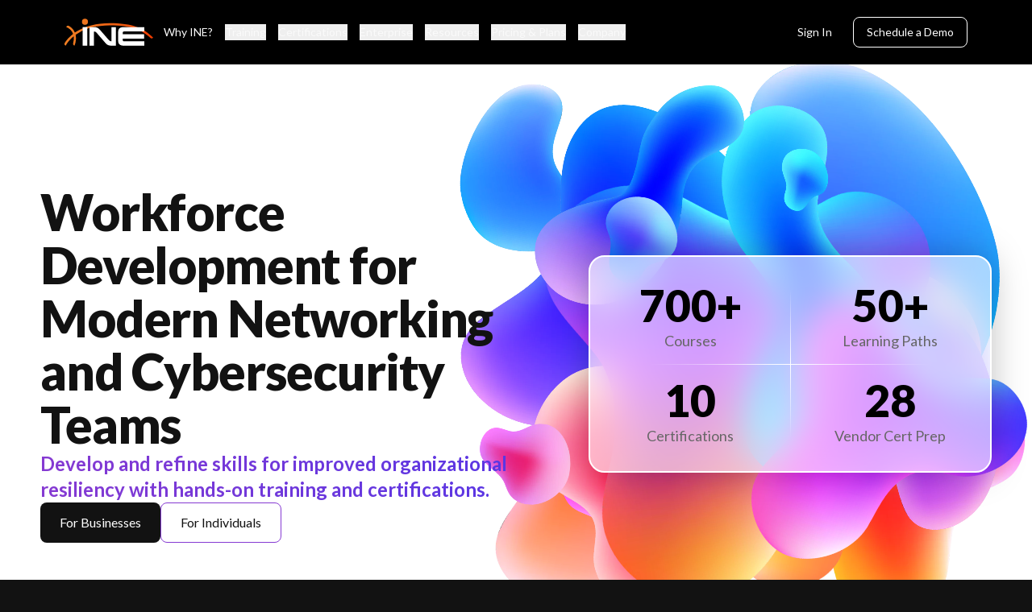

--- FILE ---
content_type: text/html; charset=utf-8
request_url: https://ine.com/
body_size: 42208
content:
<!DOCTYPE html><html lang="en"><head><meta charSet="utf-8" data-next-head=""/><meta name="twitter:site" content="@ine" data-next-head=""/><meta property="og:locale" content="en_IE" data-next-head=""/><meta property="og:site_name" content="INE" data-next-head=""/><meta name="viewport" content="width=device-width, initial-scale=1" data-next-head=""/><title data-next-head="">Expert IT Training for Networking, Cyber Se… | INE Internetwork Expert</title><meta name="robots" content="index,follow" data-next-head=""/><meta name="description" content="INE is the trusted global leader in online IT training for networking, cyber security, cloud management, and data science. " data-next-head=""/><meta name="twitter:card" content="summary_large_image" data-next-head=""/><meta property="og:title" content="Expert IT Training for Networking, Cyber Se…" data-next-head=""/><meta property="og:description" content="INE is the trusted global leader in online IT training for networking, cyber security, cloud management, and data science. " data-next-head=""/><meta property="og:url" content="https://ine.com/" data-next-head=""/><meta property="og:type" content="website" data-next-head=""/><meta property="og:image" content="https://ine.com/og-index-image.png" data-next-head=""/><meta property="og:image:alt" content="Expert IT Training for Networking, Cyber Se…" data-next-head=""/><meta property="og:image:width" content="1200" data-next-head=""/><meta property="og:image:height" content="630" data-next-head=""/><meta property="og:image" content="https://ine.com/og-index-image.png" data-next-head=""/><link rel="canonical" href="https://ine.com/" data-next-head=""/><script type="application/ld+json" async="" defer="" data-next-head="">{"@context":"https://schema.org","@type":"EducationalOrganization","name":"INE, Inc.","alternateName":"Internetwork Expert","url":"https://ine.com","logo":"https://ine.com/og-image.png","contactPoint":{"@type":"ContactPoint","telephone":"+18772248987","contactType":"customer service","contactOption":"TollFree","areaServed":"US","availableLanguage":"en"},"sameAs":["https://www.facebook.com/inetraining","https://twitter.com/ine","https://www.instagram.com/inetraining","https://www.youtube.com/user/INEtraining","https://www.linkedin.com/company/inetraining"]}</script><link rel="preload" href="https://cdn.linearicons.com/free/1.0.0/icon-font.min.css" as="style"/><link rel="preconnect" href="https://fonts.googleapis.com"/><link rel="preconnect" href="https://fonts.gstatic.com" crossorigin="anonymous"/><link href="https://fonts.googleapis.com/css2?family=Lato:ital,wght@0,100;0,300;0,400;0,700;0,900;1,100;1,300;1,400;1,700;1,900&amp;display=swap" rel="stylesheet"/><link rel="preconnect" href="https://js.hscta.net"/><link rel="preconnect" href="https://no-cache.hubspot.com"/><link rel="preconnect" href="https://www.gstatic.com" crossorigin="anonymous"/><link rel="preconnect" href="https://connect.facebook.net" crossorigin="anonymous"/><link rel="dns-prefetch" href="https://www.gstatic.com"/><link rel="dns-prefetch" href="https://connect.facebook.net"/><noscript><link rel="stylesheet" href="https://cdn.linearicons.com/free/1.0.0/icon-font.min.css"/></noscript><script async="" defer="">(function(w,d,s,l,i){w[l]=w[l]||[];w[l].push({'gtm.start':
new Date().getTime(),event:'gtm.js'});var f=d.getElementsByTagName(s)[0],
j=d.createElement(s),dl=l!='dataLayer'?'&l='+l:'';j.async=true;j.src=
'https://www.googletagmanager.com/gtm.js?id='+i+dl;f.parentNode.insertBefore(j,f);
})(window,document,'script','dataLayer','GTM-T3FRMBG');</script><script type="text/javascript" id="hs-script-loader" async="" defer="" src="//js.hs-scripts.com/45160067.js"></script><script id="hs-cta-script" src="//js.hscta.net/cta/current.js" async="" defer=""></script><link rel="preload" href="/_next/static/css/b5fd6a4688e79ce2.css" as="style"/><link rel="stylesheet" href="/_next/static/css/b5fd6a4688e79ce2.css" data-n-g=""/><link rel="preload" href="/_next/static/css/0e895010d6f75109.css" as="style"/><link rel="stylesheet" href="/_next/static/css/0e895010d6f75109.css" data-n-p=""/><link rel="preload" href="/_next/static/css/4864227fd05a5241.css" as="style"/><link rel="stylesheet" href="/_next/static/css/4864227fd05a5241.css" data-n-p=""/><link rel="preload" href="/_next/static/css/77712bd925716c38.css" as="style"/><link rel="stylesheet" href="/_next/static/css/77712bd925716c38.css" data-n-p=""/><noscript data-n-css=""></noscript><script defer="" nomodule="" src="/_next/static/chunks/polyfills-42372ed130431b0a.js"></script><script src="/_next/static/chunks/webpack-73c202d500686ac1.js" defer=""></script><script src="/_next/static/chunks/framework-2dad2a7bcc95afcf.js" defer=""></script><script src="/_next/static/chunks/main-0d2b411a989a473f.js" defer=""></script><script src="/_next/static/chunks/pages/_app-0d4a2277032057c2.js" defer=""></script><script src="/_next/static/chunks/3041-3f621057fc6f06dc.js" defer=""></script><script src="/_next/static/chunks/5737-69324e6a5ddd692e.js" defer=""></script><script src="/_next/static/chunks/173-49ee1665e82c20b0.js" defer=""></script><script src="/_next/static/chunks/7981-0fedd74fc46ee101.js" defer=""></script><script src="/_next/static/chunks/358-9d887ff78c1a5e0b.js" defer=""></script><script src="/_next/static/chunks/pages/index-10fc823f8e1c3c27.js" defer=""></script><script src="/_next/static/CeZX_ee5HgWvfSjCOnwvc/_buildManifest.js" defer=""></script><script src="/_next/static/CeZX_ee5HgWvfSjCOnwvc/_ssgManifest.js" defer=""></script></head><body><div id="__next"><div class="layout"><nav class="styles_navbar__95tl7"><button class="styles_toggleNavButton__SLu38 styles_toggleNavButtonClose__dxABh"></button><a class="styles_logoWrapper__0bYeh" href="/"><img alt="INE | Cybersecurity Official Training &amp; Certifications" loading="lazy" width="150" height="50" decoding="async" data-nimg="1" class="styles_logo__0k0Bk" style="color:transparent" src="/assets/logos/INE-Logo-Orange-White-Revised.svg"/></a><div class="styles_contentWrapper__iRVQk"><div class="styles_leftColumn__2yC2k"><ul class="styles_linkList__L1KiX"><li class="styles_linkListItem__zrx_S"><a class="styles_link__4Xp8g" href="/why-ine">Why INE?</a></li><li class="styles_linkListItem__zrx_S"><button class="styles_link__4Xp8g">Training</button></li><li class="styles_linkListItem__zrx_S"><button class="styles_link__4Xp8g">Certifications</button></li><li class="styles_linkListItem__zrx_S"><button class="styles_link__4Xp8g">Enterprise</button></li><li class="styles_linkListItem__zrx_S"><button class="styles_link__4Xp8g">Resources</button></li><li class="styles_linkListItem__zrx_S"><button class="styles_link__4Xp8g">Pricing &amp; Plans</button></li><li class="styles_linkListItem__zrx_S"><button class="styles_link__4Xp8g">Company</button></li></ul></div><ul class="styles_actionList__harV4"><li class="styles_actionListItem__5bFHv"><a class="button button--small button--tertiary !text-body-xs styles_action__S4lLb" target="_blank" rel="noopener noreferrer" title="Opens in new tab" href="https://my.ine.com/">Sign In</a></li><li class="styles_actionListItem__5bFHv"><a class="button button--small button--secondary !text-body-xs styles_action__S4lLb" target="_blank" rel="noopener noreferrer" title="Opens in new tab" href="https://learn.ine.com/schedule-a-demo">Schedule a Demo</a></li></ul></div><div class="styles_navMenu__rGLB6"><div class="styles_pageWrapper__E_k5a"><ul class="styles_menuItemList__FIWck"><li class="styles_menuItem__EInJ_"><a class="text text--h3 styles_link__4Xp8g" href="/why-ine">Why INE?</a></li><li class="styles_menuItem__EInJ_"><button class="text text--h3 styles_link__4Xp8g">Training<svg class="styles_chevron__81CV0" width="24" height="24" viewBox="0 0 24 24" fill="none" xmlns="http://www.w3.org/2000/svg" role="presentation"><path d="M6 9L12 15L18 9" stroke="currentColor" stroke-width="2" stroke-linecap="round" stroke-linejoin="round"></path></svg></button></li><li class="styles_menuItem__EInJ_"><button class="text text--h3 styles_link__4Xp8g">Certifications<svg class="styles_chevron__81CV0" width="24" height="24" viewBox="0 0 24 24" fill="none" xmlns="http://www.w3.org/2000/svg" role="presentation"><path d="M6 9L12 15L18 9" stroke="currentColor" stroke-width="2" stroke-linecap="round" stroke-linejoin="round"></path></svg></button></li><li class="styles_menuItem__EInJ_"><button class="text text--h3 styles_link__4Xp8g">Enterprise<svg class="styles_chevron__81CV0" width="24" height="24" viewBox="0 0 24 24" fill="none" xmlns="http://www.w3.org/2000/svg" role="presentation"><path d="M6 9L12 15L18 9" stroke="currentColor" stroke-width="2" stroke-linecap="round" stroke-linejoin="round"></path></svg></button></li><li class="styles_menuItem__EInJ_"><button class="text text--h3 styles_link__4Xp8g">Resources<svg class="styles_chevron__81CV0" width="24" height="24" viewBox="0 0 24 24" fill="none" xmlns="http://www.w3.org/2000/svg" role="presentation"><path d="M6 9L12 15L18 9" stroke="currentColor" stroke-width="2" stroke-linecap="round" stroke-linejoin="round"></path></svg></button></li><li class="styles_menuItem__EInJ_"><button class="text text--h3 styles_link__4Xp8g">Pricing &amp; Plans<svg class="styles_chevron__81CV0" width="24" height="24" viewBox="0 0 24 24" fill="none" xmlns="http://www.w3.org/2000/svg" role="presentation"><path d="M6 9L12 15L18 9" stroke="currentColor" stroke-width="2" stroke-linecap="round" stroke-linejoin="round"></path></svg></button></li><li class="styles_menuItem__EInJ_"><button class="text text--h3 styles_link__4Xp8g">Company<svg class="styles_chevron__81CV0" width="24" height="24" viewBox="0 0 24 24" fill="none" xmlns="http://www.w3.org/2000/svg" role="presentation"><path d="M6 9L12 15L18 9" stroke="currentColor" stroke-width="2" stroke-linecap="round" stroke-linejoin="round"></path></svg></button></li></ul><ul class="styles_actionList__harV4"><li class="styles_actionListItem__5bFHv"><a class="button button--small button--tertiary !text-body-xs styles_action__S4lLb" target="_blank" rel="noopener noreferrer" title="Opens in new tab" href="https://my.ine.com/">Sign In</a></li><li class="styles_actionListItem__5bFHv"><a class="button button--small button--secondary !text-body-xs styles_action__S4lLb" target="_blank" rel="noopener noreferrer" title="Opens in new tab" href="https://learn.ine.com/schedule-a-demo">Schedule a Demo</a></li></ul></div></div></nav><div class="styles_megaNav__NiMbG"><div class="styles_megaNavContentWrapper__oV3B_"><ul class="styles_megaNavItemList__azc_s"></ul></div></div><main class="w-full bg-white"><section class="styles_hero__nh4wB"><div class="styles_container__2a2mx"><div class="styles_textContent__X6O0L"><h1>Workforce Development for Modern Networking and Cybersecurity Teams</h1><p>Develop and refine skills for improved organizational resiliency with hands-on training and certifications.</p><div class="styles_heroButtons__Khh09"><a class="button button--on-light button--primary " href="/enterprise"><span>For Businesses</span></a><a class="button button--on-light button--secondary " target="_blank" rel="noopener noreferrer" title="Opens in new tab" href="https://my.ine.com/"><span>For Individuals</span></a></div></div><aside class="styles_dataContainer__0MpJa"><div class="styles_dataContent__z9H7d"><span class="styles_number__eP6AX ">0<!-- -->+</span><h4>Courses</h4></div><div class="styles_dataContent__z9H7d"><span class="styles_number__eP6AX ">0<!-- -->+</span><h4>Learning Paths</h4></div><div class="styles_dataContent__z9H7d"><span class="styles_number__eP6AX ">0</span><h4>Certifications</h4></div><div class="styles_dataContent__z9H7d"><span class="styles_number__eP6AX ">0</span><h4>Vendor Cert Prep</h4></div></aside></div><div class="styles_container__jiAOR"><img src="/assets/backgrounds/bg-lava/lava-gradient-1.webp" alt="Lava background" class="lava-image lava-image-1"/><img src="/assets/backgrounds/bg-lava/lava-gradient-2.webp" alt="Lava background" class="lava-image lava-image-2"/><img src="/assets/backgrounds/bg-lava/lava-gradient-3.webp" alt="Lava background" class="lava-image lava-image-3"/><img src="/assets/backgrounds/bg-lava/lava-gradient-4.webp" alt="Lava background" class="lava-image lava-image-4"/><img src="/assets/backgrounds/bg-lava/lava-gradient-5.webp" alt="Lava background" class="lava-image lava-image-5"/><img src="/assets/backgrounds/bg-lava/lava-gradient-6.webp" alt="Lava background" class="lava-image lava-image-6"/><img src="/assets/backgrounds/bg-lava/lava-gradient-7.webp" alt="Lava background" class="lava-image lava-image-7"/><img src="/assets/backgrounds/bg-lava/lava-gradient-8.webp" alt="Lava background" class="lava-image lava-image-8"/><img src="/assets/backgrounds/bg-lava/lava-gradient-9.webp" alt="Lava background" class="lava-image lava-image-9"/><img src="/assets/backgrounds/bg-lava/lava-gradient-10.webp" alt="Lava background" class="lava-image lava-image-10"/><img src="/assets/backgrounds/bg-lava/lava-gradient-11.webp" alt="Lava background" class="lava-image lava-image-11"/><img src="/assets/backgrounds/bg-lava/lava-gradient-12.webp" alt="Lava background" class="lava-image lava-image-12"/><img src="/assets/backgrounds/bg-lava/lava-gradient-13.webp" alt="Lava background" class="lava-image lava-image-13"/><img src="/assets/backgrounds/bg-lava/lava-gradient-14.webp" alt="Lava background" class="lava-image lava-image-14"/><img src="/assets/backgrounds/bg-lava/lava-gradient-15.webp" alt="Lava background" class="lava-image lava-image-15"/><img src="/assets/backgrounds/bg-lava/lava-gradient-16.webp" alt="Lava background" class="lava-image lava-image-16"/><img src="/assets/backgrounds/bg-lava/lava-gradient-17.webp" alt="Lava background" class="lava-image lava-image-17"/><img src="/assets/backgrounds/bg-lava/lava-gradient-18.webp" alt="Lava background" class="lava-image lava-image-18"/><img src="/assets/backgrounds/bg-lava/lava-gradient-19.webp" alt="Lava background" class="lava-image lava-image-19"/><img src="/assets/backgrounds/bg-lava/lava-gradient-20.webp" alt="Lava background" class="lava-image lava-image-20"/><img src="/assets/backgrounds/bg-lava/lava-gradient-21.webp" alt="Lava background" class="lava-image lava-image-21"/></div></section><section class="styles_container__nwDVI"><main class="styles_textContainer__apLHH"><h2>INE offers a continuous<!-- --> <br/><span class="styles_cursorAnimation__KTOP9 ">learn by doing</span> <!-- -->training model</h2><p>Award winning, hands-on and technically challenging training ensures learners have the in-depth knowledge and skill set to master the subject.</p><a class="styles_linkText__pcrHp undefined" target="_blank" rel="noopener noreferrer" title="Opens in new tab" href="https://learn.ine.com/schedule-a-demo"><span>Build a Team Training Roadmap<svg xmlns="/assets/icons/blue-arrow.svg" width="14" height="14" viewBox="0 0 24 24" fill="none" stroke="currentColor" stroke-width="2" stroke-linecap="round" stroke-linejoin="round" class="styles_arrowRight__gKtXI"><path d="M5 5l7 7-7 7"></path></svg></span></a></main><aside class="styles_roadmapContainer__eehHu"><div class="styles_container__rXjRi"><a class="styles_container__B3WfT" href="/sonar"><div class="styles_card__IL8lA"><img src="https://us-east-1.graphassets.com/AwCYQkwjSUCbfkm08Ct1Mz/6FbkChHyShGxaCvuzJhI" alt="Assess Icon" class="styles_icon__fgEU4"/><div class="styles_text__WofoM"><h4>Assess</h4><span class="styles_linkText__pcrHp">Assess Skills<svg xmlns="/assets/icons/blue-arrow.svg" width="14" height="14" viewBox="0 0 24 24" fill="none" stroke="currentColor" stroke-width="2" stroke-linecap="round" stroke-linejoin="round" class="styles_arrowRight__gKtXI"><path d="M5 5l7 7-7 7"></path></svg></span></div></div></a><a class="styles_container__B3WfT" href="http://my.ine.com/"><div class="styles_card__IL8lA"><img src="https://us-east-1.graphassets.com/AwCYQkwjSUCbfkm08Ct1Mz/htbqHtPLSfKvzr93mrtZ" alt="Train Icon" class="styles_icon__fgEU4"/><div class="styles_text__WofoM"><h4>Train</h4><span class="styles_linkText__pcrHp">Find Training<svg xmlns="/assets/icons/blue-arrow.svg" width="14" height="14" viewBox="0 0 24 24" fill="none" stroke="currentColor" stroke-width="2" stroke-linecap="round" stroke-linejoin="round" class="styles_arrowRight__gKtXI"><path d="M5 5l7 7-7 7"></path></svg></span></div></div></a><a class="styles_container__B3WfT" href="/dive"><div class="styles_card__IL8lA"><img src="https://us-east-1.graphassets.com/AwCYQkwjSUCbfkm08Ct1Mz/QjkCecwQcmCY7Lb3pVfe" alt="Practice Icon" class="styles_icon__fgEU4"/><div class="styles_text__WofoM"><h4>Practice</h4><span class="styles_linkText__pcrHp">Hands-on Practice<svg xmlns="/assets/icons/blue-arrow.svg" width="14" height="14" viewBox="0 0 24 24" fill="none" stroke="currentColor" stroke-width="2" stroke-linecap="round" stroke-linejoin="round" class="styles_arrowRight__gKtXI"><path d="M5 5l7 7-7 7"></path></svg></span></div></div></a><a class="styles_container__B3WfT" href="http://security.ine.com/"><div class="styles_card__IL8lA"><img src="https://us-east-1.graphassets.com/AwCYQkwjSUCbfkm08Ct1Mz/nVu3LSjdR7aDXuqcmHQe" alt="Certify Icon" class="styles_icon__fgEU4"/><div class="styles_text__WofoM"><h4>Certify</h4><span class="styles_linkText__pcrHp">Get Certified<svg xmlns="/assets/icons/blue-arrow.svg" width="14" height="14" viewBox="0 0 24 24" fill="none" stroke="currentColor" stroke-width="2" stroke-linecap="round" stroke-linejoin="round" class="styles_arrowRight__gKtXI"><path d="M5 5l7 7-7 7"></path></svg></span></div></div></a></div><div class="styles_orbitEffects__OTEvZ"><div class="styles_bgSmallOrbit__2T9i9"><div class="styles_orbitingSatellite__EYB48"><img src="/assets/icons/small-blue-orbit.png" alt="Orbit" class="styles_smallOrbit__TY_mE"/></div></div><div class="styles_bgMediumOrbit__5RhR4"><div class="styles_orbitingSatellite__EYB48"><img src="/assets/icons/medium-blue-orbit.png" alt="Orbit" class="styles_mediumOrbit__oXluh"/></div></div><div class="styles_bgLargeOrbit__RJQok"><div class="styles_orbitingSatellite__EYB48"><img src="/assets/icons/large-blue-orbit.png" alt="Orbit" class="styles_largeOrbit__eDMmD"/></div></div></div></aside></section><section class="styles_section__0S_7c" id="homePopularTraining"><div class="styles_header__wIuEO"><h2>Popular Learning Paths &amp; Courses</h2></div><div class="swiper styles_cardsContainer__1xMeY"><div class="swiper-wrapper"><div class="swiper-slide styles_card__RuPsn"><a class="styles_card__b_QRn" target="_blank" rel="noopener noreferrer" title="Opens in new tab" href="https://my.ine.com/collections/bd6f07ba-b00e-4a43-afa5-6b2bdc3a25d8"><div class="styles_cardHeader__umYHb"><img alt="CyberSecurity" loading="lazy" decoding="async" data-nimg="fill" style="position:absolute;height:100%;width:100%;left:0;top:0;right:0;bottom:0;color:transparent" sizes="100vw" srcSet="/_next/image?url=https%3A%2F%2Fus-east-1.graphassets.com%2FAwCYQkwjSUCbfkm08Ct1Mz%2F4flo1SkISyaYab6v338w&amp;w=640&amp;q=75 640w, /_next/image?url=https%3A%2F%2Fus-east-1.graphassets.com%2FAwCYQkwjSUCbfkm08Ct1Mz%2F4flo1SkISyaYab6v338w&amp;w=750&amp;q=75 750w, /_next/image?url=https%3A%2F%2Fus-east-1.graphassets.com%2FAwCYQkwjSUCbfkm08Ct1Mz%2F4flo1SkISyaYab6v338w&amp;w=828&amp;q=75 828w, /_next/image?url=https%3A%2F%2Fus-east-1.graphassets.com%2FAwCYQkwjSUCbfkm08Ct1Mz%2F4flo1SkISyaYab6v338w&amp;w=1080&amp;q=75 1080w, /_next/image?url=https%3A%2F%2Fus-east-1.graphassets.com%2FAwCYQkwjSUCbfkm08Ct1Mz%2F4flo1SkISyaYab6v338w&amp;w=1200&amp;q=75 1200w, /_next/image?url=https%3A%2F%2Fus-east-1.graphassets.com%2FAwCYQkwjSUCbfkm08Ct1Mz%2F4flo1SkISyaYab6v338w&amp;w=1920&amp;q=75 1920w, /_next/image?url=https%3A%2F%2Fus-east-1.graphassets.com%2FAwCYQkwjSUCbfkm08Ct1Mz%2F4flo1SkISyaYab6v338w&amp;w=2048&amp;q=75 2048w, /_next/image?url=https%3A%2F%2Fus-east-1.graphassets.com%2FAwCYQkwjSUCbfkm08Ct1Mz%2F4flo1SkISyaYab6v338w&amp;w=3840&amp;q=75 3840w" src="/_next/image?url=https%3A%2F%2Fus-east-1.graphassets.com%2FAwCYQkwjSUCbfkm08Ct1Mz%2F4flo1SkISyaYab6v338w&amp;w=3840&amp;q=75"/><span class="styles_span__YBC8N undefined">CyberSecurity</span></div><div class="styles_cardInfoContainer__dPGUl undefined"><div class="styles_cardLevel__EEJ7A"><img src="/assets/icons/professional-training-level.png" alt="professional level icon"/><span class="capitalize undefined">professional</span></div><div class="styles_cardInfo__wT9_a"><h3>Vulnerabilities</h3><span>8h</span></div></div></a></div><div class="swiper-slide styles_card__RuPsn"><a class="styles_card__b_QRn" target="_blank" rel="noopener noreferrer" title="Opens in new tab" href="https://my.ine.com/collections/b5e671ae-11aa-4f2d-8e4e-c45958df062a"><div class="styles_cardHeader__umYHb"><img alt="Networking" loading="lazy" decoding="async" data-nimg="fill" style="position:absolute;height:100%;width:100%;left:0;top:0;right:0;bottom:0;color:transparent" sizes="100vw" srcSet="/_next/image?url=https%3A%2F%2Fus-east-1.graphassets.com%2FAwCYQkwjSUCbfkm08Ct1Mz%2FOYDyHE4mSii0z0HabH4I&amp;w=640&amp;q=75 640w, /_next/image?url=https%3A%2F%2Fus-east-1.graphassets.com%2FAwCYQkwjSUCbfkm08Ct1Mz%2FOYDyHE4mSii0z0HabH4I&amp;w=750&amp;q=75 750w, /_next/image?url=https%3A%2F%2Fus-east-1.graphassets.com%2FAwCYQkwjSUCbfkm08Ct1Mz%2FOYDyHE4mSii0z0HabH4I&amp;w=828&amp;q=75 828w, /_next/image?url=https%3A%2F%2Fus-east-1.graphassets.com%2FAwCYQkwjSUCbfkm08Ct1Mz%2FOYDyHE4mSii0z0HabH4I&amp;w=1080&amp;q=75 1080w, /_next/image?url=https%3A%2F%2Fus-east-1.graphassets.com%2FAwCYQkwjSUCbfkm08Ct1Mz%2FOYDyHE4mSii0z0HabH4I&amp;w=1200&amp;q=75 1200w, /_next/image?url=https%3A%2F%2Fus-east-1.graphassets.com%2FAwCYQkwjSUCbfkm08Ct1Mz%2FOYDyHE4mSii0z0HabH4I&amp;w=1920&amp;q=75 1920w, /_next/image?url=https%3A%2F%2Fus-east-1.graphassets.com%2FAwCYQkwjSUCbfkm08Ct1Mz%2FOYDyHE4mSii0z0HabH4I&amp;w=2048&amp;q=75 2048w, /_next/image?url=https%3A%2F%2Fus-east-1.graphassets.com%2FAwCYQkwjSUCbfkm08Ct1Mz%2FOYDyHE4mSii0z0HabH4I&amp;w=3840&amp;q=75 3840w" src="/_next/image?url=https%3A%2F%2Fus-east-1.graphassets.com%2FAwCYQkwjSUCbfkm08Ct1Mz%2FOYDyHE4mSii0z0HabH4I&amp;w=3840&amp;q=75"/><span class="styles_span__YBC8N undefined">Networking</span></div><div class="styles_cardInfoContainer__dPGUl undefined"><div class="styles_cardLevel__EEJ7A"><img src="/assets/icons/professional-training-level.png" alt="professional level icon"/><span class="capitalize undefined">professional</span></div><div class="styles_cardInfo__wT9_a"><h3>BGP Fundamentals</h3><span>8h</span></div></div></a></div><div class="swiper-slide styles_card__RuPsn"><a class="styles_card__b_QRn" target="_blank" rel="noopener noreferrer" title="Opens in new tab" href="https://my.ine.com/collections/568e1152-c0db-4877-8c6b-0d1b0bafa884"><div class="styles_cardHeader__umYHb"><img alt="Cloud" loading="lazy" decoding="async" data-nimg="fill" style="position:absolute;height:100%;width:100%;left:0;top:0;right:0;bottom:0;color:transparent" sizes="100vw" srcSet="/_next/image?url=https%3A%2F%2Fus-east-1.graphassets.com%2FAwCYQkwjSUCbfkm08Ct1Mz%2FmagmuTTKSGmfu09smGgs&amp;w=640&amp;q=75 640w, /_next/image?url=https%3A%2F%2Fus-east-1.graphassets.com%2FAwCYQkwjSUCbfkm08Ct1Mz%2FmagmuTTKSGmfu09smGgs&amp;w=750&amp;q=75 750w, /_next/image?url=https%3A%2F%2Fus-east-1.graphassets.com%2FAwCYQkwjSUCbfkm08Ct1Mz%2FmagmuTTKSGmfu09smGgs&amp;w=828&amp;q=75 828w, /_next/image?url=https%3A%2F%2Fus-east-1.graphassets.com%2FAwCYQkwjSUCbfkm08Ct1Mz%2FmagmuTTKSGmfu09smGgs&amp;w=1080&amp;q=75 1080w, /_next/image?url=https%3A%2F%2Fus-east-1.graphassets.com%2FAwCYQkwjSUCbfkm08Ct1Mz%2FmagmuTTKSGmfu09smGgs&amp;w=1200&amp;q=75 1200w, /_next/image?url=https%3A%2F%2Fus-east-1.graphassets.com%2FAwCYQkwjSUCbfkm08Ct1Mz%2FmagmuTTKSGmfu09smGgs&amp;w=1920&amp;q=75 1920w, /_next/image?url=https%3A%2F%2Fus-east-1.graphassets.com%2FAwCYQkwjSUCbfkm08Ct1Mz%2FmagmuTTKSGmfu09smGgs&amp;w=2048&amp;q=75 2048w, /_next/image?url=https%3A%2F%2Fus-east-1.graphassets.com%2FAwCYQkwjSUCbfkm08Ct1Mz%2FmagmuTTKSGmfu09smGgs&amp;w=3840&amp;q=75 3840w" src="/_next/image?url=https%3A%2F%2Fus-east-1.graphassets.com%2FAwCYQkwjSUCbfkm08Ct1Mz%2FmagmuTTKSGmfu09smGgs&amp;w=3840&amp;q=75"/><span class="styles_span__YBC8N undefined">Cloud</span></div><div class="styles_cardInfoContainer__dPGUl undefined"><div class="styles_cardLevel__EEJ7A"><img src="/assets/icons/novice-training-level.png" alt="novice level icon"/><span class="capitalize undefined">novice</span></div><div class="styles_cardInfo__wT9_a"><h3>Getting Started with Azure Cloud</h3><span>7h</span></div></div></a></div><div class="swiper-slide styles_card__RuPsn"><a class="styles_card__b_QRn" target="_blank" rel="noopener noreferrer" title="Opens in new tab" href="https://my.ine.com/collections/d86c1f65-2393-47f2-9199-c5bab5df7c41"><div class="styles_cardHeader__umYHb"><img alt="CyberSecurity" loading="lazy" decoding="async" data-nimg="fill" style="position:absolute;height:100%;width:100%;left:0;top:0;right:0;bottom:0;color:transparent" sizes="100vw" srcSet="/_next/image?url=https%3A%2F%2Fus-east-1.graphassets.com%2FAwCYQkwjSUCbfkm08Ct1Mz%2F3bMkq5cHTk2rmvaI7tL9&amp;w=640&amp;q=75 640w, /_next/image?url=https%3A%2F%2Fus-east-1.graphassets.com%2FAwCYQkwjSUCbfkm08Ct1Mz%2F3bMkq5cHTk2rmvaI7tL9&amp;w=750&amp;q=75 750w, /_next/image?url=https%3A%2F%2Fus-east-1.graphassets.com%2FAwCYQkwjSUCbfkm08Ct1Mz%2F3bMkq5cHTk2rmvaI7tL9&amp;w=828&amp;q=75 828w, /_next/image?url=https%3A%2F%2Fus-east-1.graphassets.com%2FAwCYQkwjSUCbfkm08Ct1Mz%2F3bMkq5cHTk2rmvaI7tL9&amp;w=1080&amp;q=75 1080w, /_next/image?url=https%3A%2F%2Fus-east-1.graphassets.com%2FAwCYQkwjSUCbfkm08Ct1Mz%2F3bMkq5cHTk2rmvaI7tL9&amp;w=1200&amp;q=75 1200w, /_next/image?url=https%3A%2F%2Fus-east-1.graphassets.com%2FAwCYQkwjSUCbfkm08Ct1Mz%2F3bMkq5cHTk2rmvaI7tL9&amp;w=1920&amp;q=75 1920w, /_next/image?url=https%3A%2F%2Fus-east-1.graphassets.com%2FAwCYQkwjSUCbfkm08Ct1Mz%2F3bMkq5cHTk2rmvaI7tL9&amp;w=2048&amp;q=75 2048w, /_next/image?url=https%3A%2F%2Fus-east-1.graphassets.com%2FAwCYQkwjSUCbfkm08Ct1Mz%2F3bMkq5cHTk2rmvaI7tL9&amp;w=3840&amp;q=75 3840w" src="/_next/image?url=https%3A%2F%2Fus-east-1.graphassets.com%2FAwCYQkwjSUCbfkm08Ct1Mz%2F3bMkq5cHTk2rmvaI7tL9&amp;w=3840&amp;q=75"/><span class="styles_span__YBC8N undefined">CyberSecurity</span></div><div class="styles_cardInfoContainer__dPGUl undefined"><div class="styles_cardLevel__EEJ7A"><img src="/assets/icons/novice-training-level.png" alt="novice level icon"/><span class="capitalize undefined">novice</span></div><div class="styles_cardInfo__wT9_a"><h3>Beyond Security+</h3><span>15h</span></div></div></a></div></div><div class="styles_actionsContainer__Ig5kk"><div class="styles_buttonsContainer__4rqfM"><div class="styles_pagination__yFcbP"></div><div class="styles_buttons__AfwJ1"><button><img src="/assets/dive/gray-arrow.svg" alt="Arrow Icon" class="rotate-[-180deg]"/></button><button><img src="/assets/dive/gray-arrow.svg" alt="Arrow Icon"/></button></div></div></div></div><div class="styles_linkContainer__NsAUS"><a class="styles_linkText__pcrHp undefined" target="_blank" rel="noopener noreferrer" title="Opens in new tab" href="http://my.ine.com/"><span>Browse All Courses and Learning Paths<svg xmlns="/assets/icons/blue-arrow.svg" width="14" height="14" viewBox="0 0 24 24" fill="none" stroke="currentColor" stroke-width="2" stroke-linecap="round" stroke-linejoin="round" class="styles_arrowRight__gKtXI"><path d="M5 5l7 7-7 7"></path></svg></span></a></div></section><section class="styles_section__OA82a"><div class="styles_imageContainer__Hc4IQ"><img alt="Background Image" loading="lazy" decoding="async" data-nimg="fill" class="styles_backgroundImage__5h_X6" style="position:absolute;height:100%;width:100%;left:0;top:0;right:0;bottom:0;color:transparent" sizes="100vw" srcSet="/_next/image?url=https%3A%2F%2Fus-east-1.graphassets.com%2FAwCYQkwjSUCbfkm08Ct1Mz%2FR41G1kyyQO6CBe3Jj4a2&amp;w=640&amp;q=75 640w, /_next/image?url=https%3A%2F%2Fus-east-1.graphassets.com%2FAwCYQkwjSUCbfkm08Ct1Mz%2FR41G1kyyQO6CBe3Jj4a2&amp;w=750&amp;q=75 750w, /_next/image?url=https%3A%2F%2Fus-east-1.graphassets.com%2FAwCYQkwjSUCbfkm08Ct1Mz%2FR41G1kyyQO6CBe3Jj4a2&amp;w=828&amp;q=75 828w, /_next/image?url=https%3A%2F%2Fus-east-1.graphassets.com%2FAwCYQkwjSUCbfkm08Ct1Mz%2FR41G1kyyQO6CBe3Jj4a2&amp;w=1080&amp;q=75 1080w, /_next/image?url=https%3A%2F%2Fus-east-1.graphassets.com%2FAwCYQkwjSUCbfkm08Ct1Mz%2FR41G1kyyQO6CBe3Jj4a2&amp;w=1200&amp;q=75 1200w, /_next/image?url=https%3A%2F%2Fus-east-1.graphassets.com%2FAwCYQkwjSUCbfkm08Ct1Mz%2FR41G1kyyQO6CBe3Jj4a2&amp;w=1920&amp;q=75 1920w, /_next/image?url=https%3A%2F%2Fus-east-1.graphassets.com%2FAwCYQkwjSUCbfkm08Ct1Mz%2FR41G1kyyQO6CBe3Jj4a2&amp;w=2048&amp;q=75 2048w, /_next/image?url=https%3A%2F%2Fus-east-1.graphassets.com%2FAwCYQkwjSUCbfkm08Ct1Mz%2FR41G1kyyQO6CBe3Jj4a2&amp;w=3840&amp;q=75 3840w" src="/_next/image?url=https%3A%2F%2Fus-east-1.graphassets.com%2FAwCYQkwjSUCbfkm08Ct1Mz%2FR41G1kyyQO6CBe3Jj4a2&amp;w=3840&amp;q=75"/></div><div class="styles_dataContainer__OKR_D"><div class="styles_iconsContainer__FuN7d"><img src="/assets/icons/team-resources-icon.svg" alt="Cybersecurity and Networking Icons"/></div><h2>Made for Organizations</h2><p>Our full-cycle training methodology was created with organizations in mind. INE provides organizations with what they need to develop, upskill, and retain employees in and across cybersecurity and networking roles.</p><a class="button button--on-light button--secondary " href="/enterprise"><span>Enterprise and Business Solutions</span></a><a class="styles_linkText__pcrHp undefined" target="_blank" rel="noopener noreferrer" title="Opens in new tab" href="https://learn.ine.com/report/the-evolving-relationship-between-networking-and-cybersecurity"><span>Intersection of Cybersecurity and Networking <svg xmlns="/assets/icons/blue-arrow.svg" width="14" height="14" viewBox="0 0 24 24" fill="none" stroke="currentColor" stroke-width="2" stroke-linecap="round" stroke-linejoin="round" class="styles_arrowRight__gKtXI"><path d="M5 5l7 7-7 7"></path></svg></span></a></div><div class="styles_bannerContainer__VJYX8"><h3>Resources for Organizations</h3><div class="styles_cardsContainer__GcRs_"><div class="styles_card__BqZGT"><h4>Frameworks for Workforce Development</h4><p></p><a class="styles_linkText__pcrHp undefined" href="/frameworks"><span>Learn more<svg xmlns="/assets/icons/blue-arrow.svg" width="14" height="14" viewBox="0 0 24 24" fill="none" stroke="currentColor" stroke-width="2" stroke-linecap="round" stroke-linejoin="round" class="styles_arrowRight__gKtXI"><path d="M5 5l7 7-7 7"></path></svg></span></a></div><div class="styles_card__BqZGT"><h4>Speak to an INE Advisor </h4><p></p><a class="styles_linkText__pcrHp undefined" target="_blank" rel="noopener noreferrer" title="Opens in new tab" href="https://learn.ine.com/schedule-a-demo"><span>Learn more<svg xmlns="/assets/icons/blue-arrow.svg" width="14" height="14" viewBox="0 0 24 24" fill="none" stroke="currentColor" stroke-width="2" stroke-linecap="round" stroke-linejoin="round" class="styles_arrowRight__gKtXI"><path d="M5 5l7 7-7 7"></path></svg></span></a></div></div></div></section><section class="styles_section__igO8J"><div class="styles_sectionSummary__QTy_k"><img src="/assets/icons/skilldive-logo.svg" loading="lazy" alt="Skill Dive | INE"/><h2>Develop skills with immersive, scenario-based practice labs.</h2><p>INE understands that teaching “how to” under &quot;ideal&quot; conditions stops short of being work-role ready. We place great emphasis on creating scenarios which are as close to real world circumstances as possible to help create a resilient team. </p><div class="styles_skillsContainer__W1YLp"><div class="styles_skillCategory__JeSLx">Azure Solutions</div><div class="styles_skillCategory__JeSLx">Pentesting</div><div class="styles_skillCategory__JeSLx">Cisco Solutions</div><div class="styles_skillCategory__JeSLx">Vulnerabilities</div></div></div><aside class="styles_skillDiveLabs__kBNyo"><h3>Popular Skill Dive Labs</h3><div class="styles_cardsContainer__jOip7"><a class="styles_container__E_m_i" target="_blank" rel="noopener noreferrer" title="Opens in new tab" href="https://my.ine.com/collections/bd6f07ba-b00e-4a43-afa5-6b2bdc3a25d8"><div class="styles_card__ET32Y"><span class="styles_span__YBC8N undefined">CyberSecurity</span><div class="styles_cardLevel__EEJ7A"><img src="/assets/icons/professional-training-level.png" alt="professional level icon"/><span class="capitalize undefined">professional</span></div><h4>Vulnerabilities</h4></div></a><a class="styles_container__E_m_i" target="_blank" rel="noopener noreferrer" title="Opens in new tab" href="https://my.ine.com/collections/b5e671ae-11aa-4f2d-8e4e-c45958df062a"><div class="styles_card__ET32Y"><span class="styles_span__YBC8N undefined">Networking</span><div class="styles_cardLevel__EEJ7A"><img src="/assets/icons/professional-training-level.png" alt="professional level icon"/><span class="capitalize undefined">professional</span></div><h4>BGP Fundamentals</h4></div></a><a class="styles_container__E_m_i" target="_blank" rel="noopener noreferrer" title="Opens in new tab" href="https://my.ine.com/collections/568e1152-c0db-4877-8c6b-0d1b0bafa884"><div class="styles_card__ET32Y"><span class="styles_span__YBC8N undefined">Cloud</span><div class="styles_cardLevel__EEJ7A"><img src="/assets/icons/novice-training-level.png" alt="novice level icon"/><span class="capitalize undefined">novice</span></div><h4>Getting Started with Azure Cloud</h4></div></a><a class="styles_container__E_m_i" target="_blank" rel="noopener noreferrer" title="Opens in new tab" href="https://my.ine.com/collections/d86c1f65-2393-47f2-9199-c5bab5df7c41"><div class="styles_card__ET32Y"><span class="styles_span__YBC8N undefined">CyberSecurity</span><div class="styles_cardLevel__EEJ7A"><img src="/assets/icons/novice-training-level.png" alt="novice level icon"/><span class="capitalize undefined">novice</span></div><h4>Beyond Security+</h4></div></a></div><div class="styles_linkContainer__1NPJi"><a class="styles_linkText__pcrHp undefined" target="_blank" rel="noopener noreferrer" title="Opens in new tab" href="https://my.ine.com/dive"><span>Browse All Skill Dive Labs<svg xmlns="/assets/icons/blue-arrow.svg" width="14" height="14" viewBox="0 0 24 24" fill="none" stroke="currentColor" stroke-width="2" stroke-linecap="round" stroke-linejoin="round" class="styles_arrowRight__gKtXI"><path d="M5 5l7 7-7 7"></path></svg></span></a></div></aside></section><section class="styles_section__E3bgj"><h2>Top News</h2><main class="styles_cardsContainer__bNiZ6"><a href="/blog/security-first-network-design-a-practical-roadmap"><div class="styles_card__FC8vN"><span class="styles_date__bVVHp">17 JUL 25</span><img src="https://us-east-1.graphassets.com/AwCYQkwjSUCbfkm08Ct1Mz/cmd7gbadkvk9206isntu6tk1m" alt="Security-First Network Design: A Practical Roadmap Image" class="styles_backgroundImage__I_mF0"/><div class="styles_cardInfo__uBlD_"><h3>Security-First Network Design: A Practical Roadmap</h3><p>Network security isn't an add-on. It's not something you bolt onto your infrastructure after everything else is humming along nicely. Yet that's exactly how a lot of organizations approach it—and it's costing them big time.Here's the thing: when you design security into your network from day one, you're not just preventing breaches. You're building infrastructure that performs better, scales more efficiently, and costs less to maintain. Pretty compelling, right?Let's talk about how to actually do this.Why Security-First Design Matters (And Why Most People Get It Wrong)To network engineers, security requirements can feel like constraints. "Great, now I have to figure out how to make this secure without breaking everything." Meanwhile, security teams may see networks as unpredictable variables that make their carefully planned controls fall apart.This adversarial relationship is killing both performance and security.The numbers don't lie: Organizations that retrofit security into existing networks spend an average of $4.88 million per breach. Those that build security in from the start? $2.1 million. That's a $2.7 million difference for making better decisions upfront.But here's what's even more interesting—security-first networks often perform better than their "performance-first" counterparts. When you're thinking about security from the beginning, you're also thinking about segmentation, traffic flows, and access patterns. These same considerations drive network optimization.The Five-Phase Security-First Network Design FrameworkForget everything you know about adding security later. We're going to build it in from the ground up. Here's your roadmap:Phase 1: Security Requirements DiscoveryBefore you draw a single network diagram, you need to understand your security landscape. This isn't about compliance checkboxes—it's about identifying real risks and protection needs.Start with these questions:What data needs the highest level of protection?Who needs access to what, and from where?What are your most likely attack vectors?What would a breach actually cost your organization?Don't skip this step. Too many beautiful network designs crumble because nobody asked, "But what if someone gets in?"Zero trust network design starts here. You're not just planning for authorized users—you're planning for the moment when someone who shouldn't be there gets in anyway.Phase 2: Architecture Planning with Security ZonesHere's where traditional network design gets it backwards. Instead of creating your network topology and then figuring out where to put security controls, you're going to define your security zones first.Think of security zones as neighborhoods in a city. Each neighborhood has different characteristics, different rules, and different ways people move between them.Common security zones include:DMZ (Demilitarized Zone): Your front door—web servers, email servers, anything external users need to accessInternal Corporate Network: Where your employees work and your business applications liveManagement Network: The control center for your infrastructureGuest Network: Separate space for visitors and contractorsCritical Infrastructure: Your most sensitive systems and dataThe magic happens in how you design the boundaries between these zones. Each boundary is a security decision point where you can inspect, filter, and control traffic.Phase 3: Access Control and Identity IntegrationNow we get to the heart of zero trust: nobody gets automatic access to anything, even if they're already inside your network.Network security best practices here focus on identity-driven access control. Every device, every user, every application gets verified before it can communicate with anything else.This is where your network design directly impacts your security posture. Wide-open network segments with dozens of systems? That's a security team's nightmare. Properly segmented networks where access is controlled at every junction? Now you're thinking like a security-first architect.Key design decisions:How will you authenticate devices joining the network?Where will you place access control enforcement points?How will you handle network access for different user types?What happens when a device or user fails authentication?Phase 4: Traffic Flow Security DesignHere's where network engineers often get excited and security teams get nervous. We're talking about the actual movement of data through your network.Security-first traffic design means:Default deny: Nothing communicates unless explicitly allowedMicro-segmentation: Even systems in the same security zone don't automatically trust each otherTraffic inspection: You can see and analyze communications at key pointsEncrypted channels: Sensitive data gets additional protection in transitThe beauty of planning this upfront is that you can optimize for both security and performance. When you know exactly what needs to talk to what, you can design efficient paths that also happen to be secure.Phase 5: Monitoring and Response IntegrationYour network security architecture isn't complete until you can see what's happening and respond when things go wrong.This means building monitoring capabilities into your network design, not trying to retrofit them later. Security teams need visibility into network traffic patterns, and network teams need to understand how security events impact network performance.Design considerations:Where will you place monitoring taps and sensors?How will security events trigger network responses?What network changes can be automated based on security alerts?How will you balance monitoring depth with network performance?Making It Real: Common Implementation PatternsLet's get practical. Here are some proven patterns for implementing security-first network design:<br />The Secure Campus NetworkChallenge: Office networks that need to support everything from employee laptops to IoT devices to guest access.Security-first approach: Create distinct network segments for different device types and trust levels. Employee devices get more network access than guest devices. IoT devices live in their own isolated segment where they can't reach business systems.Implementation tip: Use VLANs and software-defined networking to create logical separations that are easy to manage but hard to bypass.<br />The Hybrid Cloud ArchitectureChallenge: Applications and data spread across on-premises infrastructure and multiple cloud providers.Security-first approach: Extend your security zones into the cloud. Your DMZ might include cloud-based web applications. Your internal network might span multiple locations connected by encrypted tunnels.Implementation tip: Choose cloud connectivity options that give you the same level of traffic visibility and control you have on-premises.<br />The Remote Work InfrastructureChallenge: Employees working from anywhere need secure access to business resources.Security-first approach: Instead of traditional VPN, implement zero-trust network access. Users authenticate to individual applications, not the entire network. Their access is limited to exactly what they need for their role.Implementation tip: Design this as if all users are potential threats, because in a zero-trust model, they are until proven otherwise.<br />Common Pitfalls (And How to Avoid Them)Even with the best intentions, security-first network design can go wrong. Here are some of the most common mistakes:Over-engineering the solution: You don't need military-grade security for every network segment. Match your security controls to your actual risk levels.Ignoring user experience: If your security-first design makes it impossible for people to do their jobs, they'll find workarounds that make you less secure, not more.Forgetting about operational complexity: A brilliant design that nobody can manage day-to-day isn't going to stay secure for long.Skipping the testing phase: Build security testing into your deployment process. If you can't verify that your controls work, you don't actually have security.Tools and Technologies That HelpYou don't need to build everything from scratch. Here are some technology categories that support security-first network design:Software-Defined Perimeter (SDP): Creates encrypted micro-tunnels for application access Network Access Control (NAC): Automates device authentication and network placement Microsegmentation platforms: Provide granular control over traffic between systems Cloud security platforms: Extend network security controls into cloud environmentsThe key is choosing tools that integrate well with your overall architecture, not just solve individual point problems.Getting Started: Your Next StepsReady to implement security-first network design? Here's how to begin:Start small: Pick one network segment or one new project. Don't try to redesign your entire infrastructure at once.Build your skills: How to design secure networks from scratch requires understanding both networking and security principles. Invest in training that covers both domains.Collaborate early: Get network and security teams working together from the planning phase, not just the implementation phase.Measure what matters: Track both security metrics (incidents, time to detection) and network metrics (performance, availability) to prove your approach is working.<br />The Bottom LineSecurity-first network design isn't just about preventing breaches—though it definitely does that. It's about building infrastructure that's more resilient, more performant, and more cost-effective over its entire lifecycle.The organizations that figure this out first will have a massive advantage. Their networks will be ready for whatever comes next, whether that's new applications, new threats, or new business requirements.The question isn't whether you can afford to design security into your networks from the start. It's whether you can afford not to.Ready to dive deeper into security-first networking? Explore our comprehensive training program that bridges the gap between network engineering and security architecture. Because in today's threat landscape, the most valuable professionals are those who can think like both a network engineer and a security architect from day one.</p></div></div></a><a href="/blog/master-real-world-mobile-security-new-cert-launched"><div class="styles_card__FC8vN"><span class="styles_date__bVVHp">10 JUL 25</span><img src="https://us-east-1.graphassets.com/AwCYQkwjSUCbfkm08Ct1Mz/cmcxg4ww81d7q07k9zha9n2p6" alt="Master Real-World Mobile Security: New Cert Launched Image" class="styles_backgroundImage__I_mF0"/><div class="styles_cardInfo__uBlD_"><h3>Master Real-World Mobile Security: New Cert Launched</h3><p>The mobile security landscape is evolving rapidly, and cybersecurity professionals need advanced skills to keep pace. INE has launched the updated Mobile Application Penetration Testing Certification—a comprehensive program designed to transform intermediate security professionals into mobile app pentesting experts.Why Mobile Security Expertise Matters More Than EverMobile applications have become a primary attack surface for cybercriminals. With over 6.8 billion smartphone users worldwide, mobile apps handle sensitive data ranging from financial transactions to personal communications. Yet traditional cybersecurity certifications often treat mobile security as an afterthought, leaving professionals underprepared for real-world challenges.Our certification addresses this critical gap by focusing exclusively on mobile app pentesting across iOS and Android platforms. Unlike generic security programs, this certification provides the specialized knowledge and practical skills needed to identify, exploit, and remediate mobile application vulnerabilities effectively.What's NewBalanced iOS and Android ExpertiseMany mobile security programs favor one platform over another. Our updated certification provides equal, in-depth coverage of both iOS security testing and Android security assessment techniques. You'll master platform-specific attack vectors, understand operating system-level security mechanisms, and learn to exploit unique vulnerabilities in each ecosystem. This balanced approach is crucial because enterprise environments typically support both platforms. Certified professionals can confidently assess any mobile application, regardless of the underlying operating system.<br />Advanced Techniques IntegrationFew certifications cover advanced mobile security techniques comprehensively. Our updated program now integrates sophisticated methodologies including mobile application fuzzing and reverse engineering. These skills are highly valued in vulnerability research, malware analysis, and advanced penetration testing roles. Fuzzing helps identify unexpected application behaviors and potential crash conditions that could lead to security vulnerabilities. Reverse engineering enables deep analysis of application logic, encryption implementations, and hidden functionalities. Together, these techniques provide unprecedented insight into mobile application security posture.<br />Complete Security Lifecycle CoverageTraditional mobile app pentesting focuses primarily on vulnerability identification. Our enhanced certification takes a holistic approach, covering the entire mobile application security lifecycle. Candidates learn secure design principles, threat modeling methodologies, static analysis techniques, dynamic testing approaches, and effective remediation strategies. This comprehensive scope empowers professionals to understand not just what vulnerabilities exist, but why they occur and how to prevent them during secure software development processes. You'll be equipped to work with development teams, security architects, and business stakeholders to build more secure mobile applications from the ground up.<br />What Sets This Certification Apart<br />Hands-On, Real-World Testing EnvironmentMost cybersecurity certifications rely heavily on theoretical knowledge. Our program takes a different approach. Candidates face practical, scenario-based challenges that mirror actual mobile penetration testing engagements. You'll work with live applications, conducting dynamic analysis, code reviews, and vulnerability assessments in controlled yet realistic environments.<br />This hands-on methodology ensures that certified professionals can immediately apply their skills in production environments. When you encounter a client's mobile application, you'll have the confidence and experience to conduct thorough security assessments.<br />Dual-Exam FormatOur certification employs a unique dual-exam structure that validates both conceptual understanding and practical application skills. The knowledge-based component tests your understanding of mobile security fundamentals, threat landscapes, and security frameworks. The hands-on practical exam requires you to demonstrate real-world mobile app pentesting capabilities.<br />This approach ensures that certified professionals possess comprehensive mobile security expertise. You'll understand the theoretical foundations while having proven ability to execute complex security assessments in live environments.<br />Target Audience and PrerequisitesThis certification is designed for cybersecurity professionals with intermediate experience in mobile application security. Ideal candidates include:Penetration testers seeking mobile application specializationSecurity analysts wanting to advance their mobile testing capabilitiesApplication security engineers focusing on mobile platformsSecurity consultants performing mobile app assessmentsVulnerability researchers interested in mobile security domainsWhile we expect candidates to have foundational cybersecurity knowledge, our comprehensive curriculum ensures you'll gain the specialized mobile security skills needed for career advancement.Career Impact and Industry RecognitionMobile security expertise is increasingly valuable in today's job market. Organizations across industries—from financial services to healthcare to e-commerce—require professionals who can secure their mobile applications effectively. This certification demonstrates your commitment to specialized knowledge and practical skills that employers desperately need.Certified professionals often see significant career advancement opportunities, including roles in:Senior penetration testing positions focused on mobile applicationsMobile security consulting and advisory servicesApplication security architecture and designVulnerability research and security product developmentCompliance and risk assessment for mobile environmentsPreparing for SuccessSuccess in this certification requires dedication to both theoretical study and practical skill development. We recommend establishing a structured study plan that includes:Hands-on practice with mobile testing tools and frameworks.Regular engagement with real mobile applications to understand common vulnerability patterns and attack vectors. Participation in mobile security communities and forums to stay current with emerging threats and techniques.The investment in preparation pays dividends through enhanced career prospects and the satisfaction of mastering complex technical skills that directly impact organizational security posture.Next StepsBy combining comprehensive theoretical knowledge with intensive practical training, the updated Mobile Application Penetration Testing Certification prepares the next generation of mobile security experts.The certification exam is now available! Now through August 6, 2025, save $100 on the eMAPT exam voucher OR $100 on eMAPT voucher + three months access to INE’s Premium Subscription!<br />Use these codes at checkout to take advantage of this special offer:eMAPT + 3 | EMAPTBUNDLE625eMAPT Voucher Only (With Existing Premium Subscription) | EMAPTCERT625<br />Start training now!</p></div></div></a><a href="/blog/beyond-patching-complete-cve-defense-you-can-practice"><div class="styles_card__FC8vN"><span class="styles_date__bVVHp">01 JUL 25</span><img src="https://us-east-1.graphassets.com/AwCYQkwjSUCbfkm08Ct1Mz/cmckmcued4vk207k8je6yco2t" alt="Beyond Patching: Complete CVE Defense You Can Practice Image" class="styles_backgroundImage__I_mF0"/><div class="styles_cardInfo__uBlD_"><h3>Beyond Patching: Complete CVE Defense You Can Practice</h3><p>Patch management forms the backbone of traditional vulnerability management, but what happens when patching isn't immediately possible? In today's complex IT environments, security teams regularly face scenarios where comprehensive defense requires more than just applying updates. Understanding these advanced defense strategies—and practicing them in realistic environments—can mean the difference between containment and compromise.When Patching Isn't EnoughModern organizations operate in environments where immediate patching faces numerous constraints. Legacy systems that can't be updated without business disruption, complex dependencies that require extensive testing, and zero-day vulnerability protection scenarios where patches don't yet exist all demand alternative approaches.These situations require proactive vulnerability management that extends beyond patch deployment. Security teams need layered defenses that can mitigate vulnerability exploitation even when systems remain technically vulnerable. This comprehensive approach transforms vulnerability management from a reactive patching exercise into a strategic security capability.Building Effective Layered Security ArchitectureSuccessful vulnerability defense relies on implementing multiple security controls that work together to prevent, detect, and contain potential exploitation. This layered security architecture creates redundancy that protects against both known and unknown threats.Network Segmentation and IsolationNetwork controls provide the first line of defense when patches aren't available. Proper segmentation limits an attacker's ability to move laterally through systems, even if they successfully exploit a vulnerability.Key segmentation strategies include:Micro-segmentation: Creating granular network boundaries around critical assetsZero-trust networks: Requiring verification for every connection attemptDMZ implementation: Isolating internet-facing services from internal networksVLAN separation: Segregating different types of systems and user groupsWhen implemented correctly, network segmentation can prevent CVE exploitation from spreading beyond initially compromised systems. However, effective segmentation requires understanding how attacks actually move through networks—knowledge that comes from hands-on practice with real exploitation scenarios.Access Control and AuthenticationStrong authentication and authorization controls can neutralize many vulnerability exploitation attempts, even when the underlying vulnerability remains unpatched. These controls create barriers that attackers must overcome before they can leverage technical vulnerabilities.Effective access controls include:Multi-factor authentication: Adding verification layers beyond passwordsPrivilege escalation prevention: Limiting user and service account permissionsJust-in-time access: Providing temporary elevated privileges only when neededSession management: Monitoring and controlling active user sessionsSecurity teams that practice with CVE exploitation scenarios understand which access controls effectively prevent exploitation and which ones attackers can bypass. This practical knowledge proves invaluable when designing defensive architectures.Application-Level ProtectionsApplication security controls can prevent vulnerability exploitation at the point where attacks typically occur. These protections work by validating inputs, controlling execution, and monitoring application behavior for suspicious activity.Critical application protections include:Input validation: Filtering and sanitizing all external dataWeb application firewalls: Blocking common attack patternsRuntime application self-protection: Detecting and preventing exploitation attemptsContent security policies: Controlling resource loading and executionUnderstanding how these controls interact with real vulnerability exploitation requires hands-on experience. Security teams that practice with actual CVEs learn which application protections work reliably and how attackers attempt to bypass them.Advanced Monitoring and DetectionEffective vulnerability defense requires robust monitoring that can detect exploitation attempts even when initial compromise occurs. This monitoring capability provides early warning and enables rapid response before attackers can achieve their objectives.Behavioral AnalysisModern detection systems look beyond signature-based approaches to identify unusual system and network behavior that might indicate exploitation attempts. This behavioral analysis can catch zero-day attacks that traditional detection methods miss.Key behavioral indicators include:Process execution anomalies: Unexpected command execution or system callsNetwork communication patterns: Unusual connection attempts or data transfersFile system modifications: Unauthorized changes to critical system filesPrivilege usage patterns: Abnormal elevation or permission requestsTeams that regularly practice with CVE exploitation develop intuitive understanding of what normal system behavior looks like and can more quickly identify deviations that indicate compromise.Log Analysis and CorrelationComprehensive log analysis enables security teams to reconstruct attack sequences and identify exploitation attempts across multiple systems. This capability proves essential for both incident response and improving defensive measures.Effective log analysis includes:Centralized collection: Aggregating logs from all critical systemsReal-time correlation: Identifying patterns across multiple log sourcesThreat intelligence integration: Matching observed behavior against known attack indicatorsAutomated alerting: Notifying security teams of potential compromise indicatorsContainment and Response StrategiesWhen prevention fails, rapid containment becomes critical for limiting damage and preventing further exploitation. Effective containment requires pre-planned response procedures and the technical capability to implement them quickly.Automated ResponseAutomated response systems can contain threats faster than human responders, particularly important for rapidly spreading attacks that exploit recently disclosed vulnerabilities.Automated containment options include:Network isolation: Automatically quarantining compromised systemsAccount disabling: Suspending potentially compromised user accountsProcess termination: Stopping suspicious application executionTraffic blocking: Preventing communication with known malicious systemsHowever, automated response systems require careful tuning to avoid false positives that disrupt business operations. Teams that practice with real exploitation scenarios understand which automated responses prove effective and which create operational problems.Manual Response ProceduresHuman responders provide the analytical capability and contextual understanding that automated systems lack. Effective manual response requires established procedures and the skills to execute them under pressure.Critical manual response capabilities include:Forensic analysis: Understanding how exploitation occurred and what was accessedDamage assessment: Determining the scope and impact of successful attacksEvidence preservation: Maintaining investigation materials for legal and learning purposesCommunication coordination: Managing internal and external stakeholder notificationsPracticing Comprehensive DefenseUnderstanding these advanced defense strategies theoretically is one thing—implementing them effectively under pressure is entirely different. Security teams that regularly practice with real CVE exploitation scenarios develop the practical knowledge and muscle memory needed for effective defense.Hands-on practice reveals critical insights that theory alone cannot provide:Control effectiveness: Which defensive measures actually prevent exploitation versus those that only appear effectiveAttack progression: How attackers chain multiple techniques together and adapt when initial approaches failResponse timing: How quickly different containment measures must be implemented to remain effectiveCoordination requirements: How different team members need to work together during incident responseBuilding Practical ExpertiseThe most effective security teams combine theoretical knowledge of defensive architectures with hands-on experience practicing against real attacks. This practical expertise enables them to design better defenses, respond more effectively to incidents, and make informed decisions about resource allocation.Regular practice with current CVEs in controlled lab environments provides security teams with the practical knowledge they need to implement effective layered security architecture. When teams understand how attacks actually work—not just how they're described in bulletins—they can design and operate more effective defenses.This hands-on approach to proactive vulnerability management transforms security from a reactive discipline into a strategic capability. Teams that invest in comprehensive practice develop the expertise needed to protect their organizations even when traditional patch management approaches fall short.The Strategic AdvantageOrganizations that move beyond basic patch management to implement comprehensive vulnerability defense gain significant strategic advantages. They can operate more confidently in complex environments, respond more effectively to emerging threats, and maintain better security posture even when facing zero-day vulnerability challenges.The investment in advanced defensive capabilities and the training to implement them effectively pays dividends across the entire security program. Teams with practical experience in comprehensive vulnerability defense become force multipliers that enhance the organization's overall security capability and resilience. Check out what Skill Dive can do for you or your team: my.ine.com/dive</p></div></div></a><a href="/blog/distributed-denial-of-service-ddos-attacks-a-practical-guide-for-government-information-security-teams"><div class="styles_card__FC8vN"><span class="styles_date__bVVHp">24 JUN 25</span><img src="https://us-east-1.graphassets.com/AwCYQkwjSUCbfkm08Ct1Mz/cmcaoof4b43bc07hevwly94g2" alt="Distributed Denial of Service (DDoS) Attacks: A Practical Guide for Government Information Security Teams Image" class="styles_backgroundImage__I_mF0"/><div class="styles_cardInfo__uBlD_"><h3>Distributed Denial of Service (DDoS) Attacks: A Practical Guide for Government Information Security Teams</h3><p>Town websites are no longer tourism brochures. Local government websites are powerful tools that connect residents with critical services. Most local governments utilize some form of digital service model to engage with residents and guests. A 2024 survey by Granicus cited that 85% of government leaders recognized the importance of online services - particularly self-service options for residents.Counties, cities, and towns around the world are opting for more services online such as:Contacting government officialsCollecting online payment for taxes and feesFiling for permits and registration formsAccessing non-emergency services Setting online appointmentsAutomation improves government efficiency and constituent experience. Unfortunately, it comes with a new risk – Distributed Denial of Service Attacks (DDoS).What is a Distributed Denial of Service (DDoS) Attack?A Distributed Denial of Service (DDoS) attack is one of the most disruptive threats a cybersecurity professional can face in the public sector. These attacks put public systems and networks under intense strain—causing services to go offline and halting essential operations for cities, towns, law enforcement and public utility infrastructure. When a DDoS attack strikes, it isn't always about stealing data; it's about testing the strength of public sector defenses. How DDoS Attacks WorkDDoS attacks overwhelm a target with an excess of traffic or requests. Instead of a single computer, attackers use a network of devices known as a botnet. This flood of fake traffic is designed to:Overload the target’s servers or network resources.Cause legitimate requests from real users to time out or fail.Interrupt critical services, sometimes for hours or even days.Attackers often build their botnets by infecting personal computers, servers, or Internet of Things (IoT) devices with malware. These vectors then attack a target at the same time which overwhelms defenses. Modern attacks can exceed multiple terabits per second, dwarfing older incidents.The most common type of DDoS attacks are:Volume-Based Attacks: These are about numbers—flooding systems with so much data that they simply cannot keep up.Protocol Attacks: These target underlying network protocols (like TCP or UDP), consuming the resources of network equipment such as firewalls and load balancers.Application Layer Attacks: These are more targeted, aiming at specific software applications (like web servers) with requests designed to exhaust resources and bring the service down.For public sector IT teams, the most challenging attacks often combine multiple methods to bypass basic security tools.Cybersecurity professionals must keep their knowledge up-to-date to mitigate risk. Advanced training, such as courses by INE, can help IT professionals prevent and respond to DDoS attacks. Global Reach of DDoS AttacksPublic sector IT environments are highly visible, making them attractive targets for DDoS attackers. When a city’s emergency response platform or a local government website is offline, it affects everyone in the community. These attacks aren’t isolated. They can happen to any city, town, or public agency around the world.In 2023, a major metropolitan 911 system in the US suffered a sophisticated botnet attack. For several hours, legitimate emergency calls failed to get through, causing confusion and putting public safety at risk.Canadian public health portals and provincial government sites experienced outages during COVID-19 response efforts, with attackers likely seeking to disrupt vaccine distribution and public messaging.During the 2022 French presidential election, government IT teams faced a spike in DDoS activity targeting official information portals and voter registration sites.In Germany, local government websites came under attack in early 2024, coinciding with debates on critical infrastructure funding.Several Middle Eastern countries reported outages of airport systems, municipal websites, and even national broadcasters, with evidence pointing to both hacktivist and political motivations.In 2024, a DDoS attack knocked offline a major metropolitan transport system in Southeast Asia, halting digital ticketing and traffic signal synchronization for hours.Several Latin American cities reported targeted attacks on city hall and municipal budgeting portals, with some incidents linked to organized crime and others to political dissent.<br />Sometimes DDoS attacks are paired with a ransom demand. These payouts are costly for smaller governments. It can drain slim budgets, raise the long term cost of cyber insurance, and also reinforce criminal behavior which amounted to over $16 Billion in losses in the United States alone.<br />How Government Cybersecurity Professionals Can Respond to DDoS ThreatsEvery strong defense starts with knowing your network’s weaknesses. Public sector IT managers must prioritize systems and services that, if taken down, would cause the most harm to daily operations.Key steps for prevention and risk assessment include:Asset Inventory: List all critical hardware, software, and services. Focus efforts on those supporting essential public functions.Vulnerability Analysis: Test systems for weak points, especially exposed network endpoints, outdated software, or unprotected web applications.Risk Analysis: Measure the potential impact of a successful DDoS attack on each system. Assess both service disruption risks and reputational risk.Prioritization: Assign security resources to the highest-risk areas first, such as public-facing websites and emergency response systems.Make It Routine: Schedule regular reviews. The threat landscape changes quickly, especially with new government tech rollouts or changing public needs.For teams using cloud infrastructure like Azure, reviewing Microsoft Azure ISO 27001 security controls can help align risk management with recognized standards.Detection and ResponseThe faster a cybersecurity professional can identify and respond to a DDoS attack, the less damage it causes. Effective teams mix constant monitoring, clear action plans, and technical solutions tailored to their environment.Best practices for detection and response:24/7 Network Monitoring: Use automated tools to watch for abnormal spikes in traffic or unusual patterns. Flag, isolate, and alert security teams about suspicious behavior right away.Incident Response Plan: Write and regularly update a playbook that spells out who does what during an attack. Run tabletop exercises to keep everyone sharp.Traffic Filtering and Rate-Limiting: Deploy intrusion prevention systems, web application firewalls, and content delivery networks (CDNs) to blunt attacks before they overwhelm servers.Collaboration: Coordinate with Internet Service Providers (ISPs) and upstream vendors to reroute or block malicious traffic when a major campaign hits.Layered Defenses: Combine on-premise and cloud-based security, so no single point of failure disrupts essential services.Strong defenses depend on highly skilled teams. Ongoing workforce training is a top priority—using approaches like Cyber Security Awareness Training Importance programs and practical exercises to keep everyone prepared for the real thing.Recovery and Learning from AttacksNo defense is perfect. At some point, a cybersecurity professional will manage incident recovery. The goal: get services back fast, learn from what happened, and adapt for next time.System Restoration: Get affected services running as quickly as possible using secure backups and tested failover procedures. Verify that restored systems are clean and fully patched.Communication: Notify internal teams, stakeholders, and the public about service status. Clear, honest updates build trust and help control rumors.Root Cause Analysis: After systems are stable, review data to understand how the attack succeeded. Document gaps in tools, processes, or training.Review and Improve: Update risk assessments, security rules, and response plans based on what you learned. Share findings through group debriefs.Support Team Education: Encourage the team to stay current, using resources like Hands-On Labs for Cybersecurity to reinforce learning through real-world scenarios.The cycle of prevention, response, and recovery never stops. By improving after every incident, public sector IT leaders build smarter defenses and a stronger, more capable workforce ready for the next wave of DDoS threats.ConclusionDDoS attacks will continue to threaten local governments and their residents. IT managers must prioritize continuous learning and hands-on training to maintain strong defenses. Public agencies have a responsibility to invest in trusted cybersecurity and networking education to protect against future disruptions.Staying vigilant is not a one-time effort but a sustained commitment. High-quality training and ongoing skills development keep defense strategies sharp and the public safe.</p></div></div></a><a href="/blog/cybersecurity-2030-skills-that-will-define-careers"><div class="styles_card__FC8vN"><span class="styles_date__bVVHp">17 JUN 25</span><img src="https://us-east-1.graphassets.com/AwCYQkwjSUCbfkm08Ct1Mz/cmc0kk6xv33r207k64p4mooc7" alt="Cybersecurity 2030: Skills That Will Define Careers Image" class="styles_backgroundImage__I_mF0"/><div class="styles_cardInfo__uBlD_"><h3>Cybersecurity 2030: Skills That Will Define Careers</h3><p>Cybersecurity is evolving at an unprecedented pace. Technologies that didn't exist five years ago now drive entire security strategies, while traditional security approaches are being fundamentally reimagined. For cybersecurity professionals planning their career trajectories, understanding which skills will be essential in the coming decade isn't just advantageous—it's critical for long-term career relevance and success.As we look toward 2030 and beyond, cybersecurity technology trends indicate a shift from reactive security models to predictive, automated approaches. This transformation is creating new skill requirements that combine traditional security expertise with emerging technological capabilities. The professionals who master these future-focused competencies will find themselves at the forefront of a rapidly expanding field.The Automation Revolution in CybersecuritySecurity automation and orchestration represents one of the most significant shifts in how organizations approach cybersecurity. The traditional model of manual security operations is giving way to intelligent, automated systems that can respond to threats faster than human operators while handling the increasing volume and complexity of modern security challenges.Essential Automation SkillsProgramming for Security Operations Modern security automation relies heavily on scripting and programming. Python has emerged as the dominant language for security automation, enabling professionals to create custom tools, automate repetitive tasks, and integrate disparate security systems. PowerShell remains crucial for Windows-centric environments, while Bash scripting continues to be essential for Linux-based security operations.Security professionals need to understand not just how to write scripts, but how to design automated workflows that can make intelligent decisions based on threat indicators, context, and organizational policies. This requires thinking beyond simple task automation to designing sophisticated response systems.SOAR Platform Expertise Security Orchestration, Automation, and Response (SOAR) platforms are becoming central to modern security operations. These systems coordinate automated responses across multiple security tools, creating unified threat response capabilities. Understanding how to design, implement, and optimize SOAR workflows will be essential for security operations professionals.API Integration and Management As security environments become increasingly complex, the ability to integrate different security tools through APIs becomes crucial. Security professionals need to understand how to design API-based integrations that enable seamless data flow and coordinated responses across security ecosystems.Machine Learning for Security While deep machine learning expertise may not be required for all security professionals, understanding how ML algorithms can be applied to security problems is becoming increasingly valuable. This includes knowledge of anomaly detection, behavioral analysis, and pattern recognition techniques that can enhance traditional security monitoring.Try these learning paths: First Steps in Data Science with Python | Python Data Scientist | Network Programmability & Automation | Advanced Web Application Penetration Testing<br />Cloud-Native Security ApproachesThe continued migration to cloud environments is fundamentally changing how security is implemented and managed. Future security professionals must understand cloud-native security models that differ significantly from traditional perimeter-based approaches.Cloud Security Architecture SkillsMulti-Cloud Security Management Organizations increasingly operate across multiple cloud platforms, creating complex security challenges. Security professionals need to understand how to implement consistent security policies across AWS, Azure, Google Cloud, and hybrid environments. This requires deep knowledge of each platform's native security services and how to orchestrate them into cohesive security strategies.Infrastructure as Code Security As infrastructure becomes increasingly defined through code, security professionals must understand how to embed security controls into infrastructure definitions. This includes knowledge of tools like Terraform, CloudFormation, and Kubernetes security configurations.Container and Microservices Security Containerized applications and microservices architectures require new security approaches. Understanding container scanning, runtime protection, and service mesh security becomes essential for protecting modern application architectures.Serverless Security Function-as-a-Service and serverless computing models present unique security challenges. Security professionals need to understand how to secure serverless applications, manage function permissions, and monitor ephemeral compute resources.Try these learning paths: AWS Certified SysOps Administrator Associate | Azure Security Engineer Associate (AZ-500) | <br />IoT and Edge Computing SecurityThe proliferation of Internet of Things devices and edge computing infrastructure is creating vast new attack surfaces that require specialized security expertise. IoT security skills for the future encompass both technical implementation and strategic planning capabilities.Critical IoT Security CompetenciesDevice Security Lifecycle Management IoT environments require understanding of security throughout device lifecycles, from manufacturing and deployment to ongoing maintenance and eventual decommissioning. This includes knowledge of secure boot processes, over-the-air update mechanisms, and end-of-life security considerations.Network Segmentation for IoT Traditional network security models often prove inadequate for IoT environments. Security professionals need to understand how to design network architectures that can handle thousands of diverse devices while maintaining appropriate security boundaries.IoT Data Security and Privacy IoT devices generate vast amounts of data, often including sensitive personal information. Understanding how to implement data protection controls, manage consent mechanisms, and ensure privacy compliance across IoT ecosystems becomes increasingly important.Edge Computing Security As computing moves closer to data sources, security professionals need to understand how to secure distributed computing infrastructure. This includes knowledge of edge-specific threats, local processing security, and secure communication between edge devices and central systems.Try this learning path:<br />Network Programmability & Automation<br />Emerging Security TechnologiesSeveral emerging security technologies are reshaping the cybersecurity landscape, creating new skill requirements for security professionals.Quantum-Resistant CryptographyThe potential advent of quantum computing poses significant challenges to current cryptographic systems. Security professionals need to understand post-quantum cryptography algorithms and how to implement quantum-resistant security measures. This includes knowledge of lattice-based cryptography, hash-based signatures, and other mathematical approaches that remain secure against quantum attacks.Zero Trust Architecture ImplementationZero Trust has evolved from a conceptual framework to a practical architectural approach. Security professionals need hands-on experience implementing Zero Trust principles, including micro-segmentation, continuous authentication, and least-privilege access controls. This requires understanding both the technical implementation details and the organizational change management required for Zero Trust adoption.Extended Detection and Response (XDR)XDR platforms represent the evolution of traditional security monitoring, providing unified visibility across endpoints, networks, and cloud environments. Security professionals need to understand how to deploy, configure, and optimize XDR systems to maximize their threat detection and response capabilities.Privacy EngineeringWith expanding privacy regulations and growing consumer awareness of data protection, privacy engineering has become a distinct discipline. Security professionals need to understand privacy-by-design principles, data minimization techniques, and how to implement technical privacy controls that comply with various regulatory frameworks.Try these learning paths and courses:Cryptography & PKI | CISSP <br />Human-AI Collaboration in SecurityThe integration of artificial intelligence into security operations is creating new models of human-AI collaboration. Rather than replacing security professionals, AI is augmenting human capabilities and changing how security work is performed.AI-Augmented Security SkillsAI Tool Management Security professionals need to understand how to effectively manage and optimize AI-powered security tools. This includes knowledge of how to tune machine learning models, interpret AI-generated insights, and integrate AI capabilities into existing security workflows.Algorithmic Bias Recognition As AI becomes more prevalent in security decision-making, understanding how to identify and mitigate algorithmic bias becomes crucial. Security professionals need to understand how bias can affect security AI systems and how to implement controls that ensure fair and effective security outcomes.Explainable AI for Security In regulated environments and high-stakes security decisions, the ability to explain AI-generated recommendations becomes essential. Security professionals need to understand how to work with explainable AI systems and communicate AI-driven insights to stakeholders.Try these learning paths and courses:CompTIA Security+ | AI & Cybersecurity | An Introduction to AI & Machine Learning for the Network Engineer <br />Business and Communication Skills for Future Security LeadersTechnical skills alone will not be sufficient for tomorrow's security professionals. The increasing integration of security into business operations requires security professionals to develop strong business acumen and communication capabilities.Strategic Business SkillsRisk Quantification and Communication Future security professionals must be able to translate technical risks into business language and quantify security investments in terms of business value. This requires understanding financial modeling, risk assessment methodologies, and business impact analysis.Regulatory and Compliance Expertise The regulatory landscape for cybersecurity continues to expand and evolve. Security professionals need to understand how to implement compliance programs, manage regulatory relationships, and design security controls that satisfy multiple regulatory requirements simultaneously.Cross-Functional Collaboration Modern security requires close collaboration with development teams, business units, and external partners. Security professionals need strong project management skills, the ability to work effectively in cross-functional teams, and experience leading security initiatives across organizational boundaries.Try these learning paths and courses:Security Assessment & Testing for CISSP | Security & Risk Management for CISSP | Security Operations for CISSP  <br />Preparing for Continuous EvolutionPerhaps the most important skill for future cybersecurity professionals is the ability to continuously adapt and learn. The pace of technological change in cybersecurity shows no signs of slowing, making continuous learning and adaptation essential competencies.Building Learning AgilityRapid Skill Acquisition - Security professionals need to develop the ability to quickly acquire new technical skills as threats and technologies evolve. This includes understanding how to efficiently evaluate new tools and technologies, identify key learning priorities, and apply new knowledge in practical contexts.Trend Analysis and Prediction - Understanding how to identify emerging threats and technologies before they become mainstream provides significant career advantages. This requires developing skills in technology trend analysis, threat intelligence interpretation, and strategic planning.Community Engagement - Active participation in security communities, professional organizations, and knowledge-sharing platforms becomes increasingly important for staying current with evolving practices and emerging threats.Strategic Career Development for Future SkillsDeveloping future-focused security skills requires a strategic approach that balances current responsibilities with future preparation.Implementation StrategiesSkill Portfolio Diversification - Rather than focusing solely on current role requirements, security professionals should maintain a diverse portfolio of skills that spans traditional security, emerging technologies, and business capabilities. This diversification provides resilience against technological shifts and creates opportunities for career advancement.Applied Learning Projects - The most effective way to develop future skills is through hands-on application. Security professionals should seek opportunities to work with emerging technologies, whether through formal projects, personal labs, or community contributions.Mentorship and Knowledge Sharing - Both seeking mentorship from experienced professionals and mentoring others creates opportunities to learn about emerging trends and best practices. Teaching others often deepens understanding and reveals new perspectives on evolving technologies.Building Career Resilience Through Future SkillsThe cybersecurity landscape of 2030 will look significantly different from today's environment. Security professionals who proactively develop skills in security automation and orchestration, emerging security technologies, and IoT security will find themselves well-positioned for the challenges and opportunities ahead.Success in tomorrow's cybersecurity environment will require combining deep technical expertise with business acumen, maintaining currency with cybersecurity technology trends while developing timeless skills like critical thinking and communication. The security professionals who thrive will be those who embrace continuous learning, adapt quickly to new challenges, and maintain the curiosity needed to explore emerging technologies.INE's comprehensive training platform supports this future-focused approach by providing access to both cutting-edge technical training and foundational security skills. Whether you're looking to develop automation capabilities, understand emerging threats, or build the business skills needed for security leadership, structured learning paths can help you build the diverse competencies that will define successful cybersecurity careers.The future of cybersecurity is being written now. By developing the right skills today, you can ensure your role in shaping that future while building a resilient, adaptable career that thrives regardless of how the landscape evolves.</p></div></div></a><a href="/blog/cross-training-how-other-tech-skills-enhance-security"><div class="styles_card__FC8vN"><span class="styles_date__bVVHp">09 JUN 25</span><img src="https://us-east-1.graphassets.com/AwCYQkwjSUCbfkm08Ct1Mz/cmbpe2ocgb58d07iueybtt6yf" alt="Cross-Training: How Other Tech Skills Enhance Security Image" class="styles_backgroundImage__I_mF0"/><div class="styles_cardInfo__uBlD_"><h3>Cross-Training: How Other Tech Skills Enhance Security</h3><p>The most valuable cybersecurity professionals aren't just security experts—they're multi-skilled technologists who understand how security integrates with broader business and technical systems. This shift toward cybersecurity skill diversification is creating new opportunities for security professional development and career advancement.The Value of Multi-Skilled Security ProfessionalsIndustry trends consistently show that cybersecurity professionals with complementary technical skills are increasingly valued in the job market. Organizations benefit from cross-training security professionals because these individuals can bridge gaps between security teams and other technical departments, leading to more effective threat response and better integration of security practices across the organization.Multi-skilled security professionals often command higher salaries and advancement opportunities compared to single-domain specialists. This premium reflects their ability to contribute across multiple areas and their enhanced problem-solving capabilities when addressing complex security challenges.High-Impact Skill CombinationsThe most valuable complementary skills for security professionals fall into several categories:Programming and Automation SkillsProgramming capabilities, particularly in Python, PowerShell, and Bash, have become increasingly important for modern security work. These skills enable security professionals to automate routine tasks, develop custom tools, and perform more sophisticated analysis of security data.Application Areas:Automating repetitive security tasksDeveloping custom security toolsCreating threat detection scriptsAnalyzing large security datasetsCheck out the Network Programmability & Automation Learning Path.Cloud Platform ExpertiseAs organizations continue migrating to cloud environments, combining traditional security knowledge with cloud platform skills creates significant value. Security professionals who understand both on-premises and cloud security architectures are particularly sought after.High-Value Platforms:AWS security services and architectureAzure security center and compliance toolsGoogle Cloud security and identity managementMulti-cloud security strategiesCheck out INE’s Cloud Learning Paths and Courses.Data Analysis and Business IntelligenceSecurity professionals who can analyze data and communicate insights effectively become invaluable to their organizations. This combination enables better threat intelligence, compliance reporting, and risk quantification.Key Capabilities:SQL for security database queriesExcel for security metrics and reportingStatistical analysis for threat pattern recognitionDashboard creation for executive reportingDig into INE’s Data Science Learning Paths and Courses.Strategic Approaches to Cybersecurity UpskillingDeveloping complementary skills requires a strategic approach. Research consistently shows that the most effective skill development combines practical application with formal learning and mentorship.The Applied Learning ModelThe most effective skill development typically involves:Hands-on application of new skills in real work contextsLearning from colleagues through mentoring and collaborationFormal training through courses and certificationsThis model ensures that complementary skills are developed in context rather than isolation.Incremental Skill BuildingFor busy security professionals, incremental learning approaches work better than intensive training programs. Short, focused learning sessions that can be applied immediately to current work show higher success rates and better retention.Market Demand for Cross-Trained ProfessionalsThe job market increasingly rewards cybersecurity skill diversification. Job postings frequently request combinations of security expertise with programming, cloud, or business analysis skills. Roles that require both security and development knowledge, such as DevSecOps positions, often have more open positions than qualified candidates.Organizations also struggle to find security professionals with strong business communication skills. Security professionals who can effectively translate technical risks into business language are particularly valuable for leadership roles.Practical Implementation StrategiesCross-training security professionals requires deliberate planning:Start with Adjacent SkillsBegin with skills that complement your current security focus:SOC Analysts: Add programming for automationNetwork Security Specialists: Develop cloud platform expertiseApplication Security Professionals: Learn DevOps and CI/CD integrationGRC Professionals: Build data analysis capabilitiesCreate Applied Learning ProjectsThe most effective learning happens through application. Consider projects that combine security expertise with new skills:Automating security reporting with programmingDesigning cloud security architecturesBuilding security dashboards with data visualization toolsLeading cross-functional security initiativesLeverage Existing Work ContextLook for opportunities to apply new skills within current responsibilities. This approach provides immediate value while building competency in complementary areas.The Career Impact of Skill DiversificationIndustry observations consistently show positive outcomes for cross-trained security professionals. Professionals who develop complementary skills alongside their security expertise tend to advance more quickly in their careers and report higher job satisfaction.This satisfaction stems from increased career flexibility, broader problem-solving capabilities, and expanded opportunities for contribution within organizations. Cross-trained professionals also tend to be more resilient during industry changes, as their diverse skill sets provide multiple career pathway options.Building Your Cross-Training StrategyEffective cybersecurity skill diversification requires balancing depth in security with strategic breadth in complementary areas. The goal isn't to become a generalist but to enhance your security expertise with capabilities that amplify your impact and value.INE's comprehensive training library supports this approach by offering both deep security specialization and complementary technical skills training. Whether you're looking to add programming capabilities, cloud platform expertise, or business analysis skills, structured learning paths can help you develop these competencies efficiently.The security professionals who thrive in tomorrow's landscape will be those who combine deep security expertise with strategic complementary skills. By approaching cross-training systematically, you can build the diverse skill set that organizations increasingly value and that creates lasting career resilience.Start training with INE today</p></div></div></a><a href="/blog/cves-vs-misconfigs-where-should-you-focus-defense"><div class="styles_card__FC8vN"><span class="styles_date__bVVHp">03 JUN 25</span><img src="https://us-east-1.graphassets.com/AwCYQkwjSUCbfkm08Ct1Mz/cmbgw94f25yxj07k0pn35gv33" alt="CVEs vs. Misconfigs: Where Should You Focus Defense? Image" class="styles_backgroundImage__I_mF0"/><div class="styles_cardInfo__uBlD_"><h3>CVEs vs. Misconfigs: Where Should You Focus Defense?</h3><p>There's a hot debate happening in cybersecurity circles: Should we spend more time chasing CVEs or fixing misconfigurations? It's a fair question that gets to the heart of how we allocate our security resources. The short answer? We need both, and here's why.How Attacks Actually HappenHere's what security researchers and pentesters see in the real world: attackers rarely rely on just one technique. Sure, they might get in through an exposed S3 bucket or misconfigured subdomain, but then what? They often escalate privileges through unpatched vulnerabilities and maintain persistence using a combination of configuration weaknesses and known exploits.The most successful attacks are like a well-planned heist—they use whatever tools and techniques work. One day it's an exposed Git repository, the next it's a critical vulnerability. Smart attackers don't limit themselves to one category of weakness, so neither should our defenses.This highlights why proactive vulnerability management remains essential alongside addressing security misconfigurations.Why CVEs Still Matter (A Lot)Let's be honest: CVEs get attention because they deserve it. When something like Log4J drops, it affects millions of systems overnight. These aren't theoretical threats—they're verified, exploitable weaknesses with working proof-of-concept code floating around the internet.Proactive vulnerability management gives us some real advantages:Clear threat intelligence: We know exactly what the vulnerability does and how it worksMeasurable progress: Patch management levels give us concrete metrics to track improvementShared defense: When the whole industry faces the same threat, we learn faster togetherFuture-proofing: Understanding today's CVE exploitation helps us spot tomorrow's attacksThe thing about critical vulnerability disclosures is they're like storm warnings—ignore them at your own risk. When a critical vulnerability affects your tech stack, you've got a ticking clock before someone tries to exploit it.CVE exploitation techniques continue evolving across the threat landscape. Operating system vulnerabilities, web application flaws, and third-party component weaknesses all require systematic approaches to identify and address vulnerabilities before they lead to data breaches.Configuration Security: The Other Half of the PuzzleWhile CVEs are the storms we can see coming, misconfigurations are like leaving your doors unlocked. They create opportunities that attackers love because they're often easier to exploit and harder to detect.The usual suspects include:Permission creep: Service accounts and user privileges that grew beyond what's actually neededPublic exposure: Cloud buckets, dev environments, and admin panels that shouldn't be internet-facingDefault settings: Unchanged passwords, standard configs, and "we'll fix it later" settingsGhost assets: That test server from 2019 that's still running somewhere in your infrastructureThese security misconfigurations stick around because fixing them requires ongoing work, not just a one-time patch. But here's the kicker—they often provide the initial foothold that makes vulnerability exploitation possible on internal systems.Security misconfigurations consistently rank among the top causes of data exposure incidents. Unlike vulnerabilities that affect specific software versions, configuration security issues vary significantly between organizations, making them harder to address with standardized management tools.Making Both Work TogetherThe best security teams don't treat vulnerability management and configuration security as competing priorities. They make them work together like a good tag team.Smart Proactive Vulnerability ManagementModern vulnerability management isn't about patching everything immediately. It's about:Focusing on what actually matters to your business and threat modelUsing security controls when patches aren't immediately possibleKeeping an eye on threat intel to prioritize actively exploited vulnerabilitiesActually verifying that your patches took and are working as expectedEffective vulnerability scans help security teams manage vulnerabilities systematically while maintaining operational stability. The goal is to reduce risk while minimizing business disruption.Configuration That Stays FixedGood configuration security means:Using infrastructure as code so your secure configs don't drift over timeAutomated scanning that catches misconfigurations before attackers doRegular asset discovery (because you can't secure what you don't know about)Change management that includes security review before things go liveGetting Practical ResultsWant to get the most bang for your security buck? Here's what actually works:Nail the fundamentals first. Strong authentication, proper access controls, and good network segmentation prevent both CVE exploitation and configuration-based attacks. Get these right and you'll stop a huge percentage of cyber threats before they start.Build detection that sees everything. You need monitoring that catches both exploitation attempts and configuration drift. Attackers mix and match techniques, so your detection needs to cover all the bases.Practice like you play. Run exercises that include both vulnerability exploitation and misconfiguration scenarios. Your security team needs hands-on security training with how attacks actually work, not just theory.Organizations with regular security training programs often experience fewer successful breaches. Hands-on security training proves particularly effective because it helps cybersecurity professionals understand how different attack techniques combine in real-world scenarios.Why Hands-On CVE Practice Changes EverythingReading CVE descriptions is one thing. Actually exploiting them in a lab environment? That's where the real learning happens. When security teams get hands-on experience with vulnerabilities, they understand:How attackers chain different techniques togetherWhich defenses actually work (and which ones just look good on paper)What exploitation attempts look like in their monitoring toolsHow to communicate risk to business stakeholders in terms they understandThis practical experience is gold when the same team encounters similar vulnerabilities in production. They've been there before, they know what to look for, and they can respond faster and more effectively.Hands-on security training with actual CVE exploitation provides cybersecurity professionals with practical knowledge that dramatically improves their ability to protect sensitive data and maintain strong security posture across their organizations.Building Real-World DefenseThe whole CVE vs. misconfiguration debate misses the point. Effective security isn't about picking sides—it's about understanding how attacks actually work and building defenses that address the full spectrum of threats.The organizations that do security well combine proactive vulnerability management with solid configuration practices. They understand that attackers don't care about our neat categories—they use whatever works to compromise systems and access sensitive data.The ROI of Comprehensive Security SkillsHere's what separates high-performing security teams from those constantly playing catch-up: they invest in skills that span the entire attack spectrum. Teams that practice both CVE exploitation and configuration security don't just respond faster to incidents—they prevent more attacks from succeeding in the first place.Consider the typical security team response to a new critical vulnerability. Teams with hands-on CVE experience immediately understand the attack vector, can quickly assess their exposure, and know which compensating controls actually work. Meanwhile, teams relying on theoretical knowledge spend precious time researching, testing, and second-guessing their mitigation strategies.The same principle applies to configuration security. Teams that regularly practice identifying and fixing security misconfigurations develop an intuitive sense for what's wrong and how to fix it quickly. They spot potential issues during deployment reviews and catch configuration drift before it becomes a problem.This comprehensive approach creates a multiplier effect: security teams that understand both vulnerability exploitation and configuration security can design better defenses, respond more effectively to incidents, and communicate risk more clearly to business stakeholders. That's the kind of security capability that actually moves the needle on organizational risk.<br />The Bottom LineModern cybersecurity needs both proactive vulnerability management expertise and configuration security discipline. The teams that understand how these pieces fit together—and get hands-on practice with both—are the ones that actually stop attacks instead of just talking about them.Addressing vulnerabilities and security misconfigurations requires ongoing commitment, proper management tools, and security teams trained to handle the evolving threat landscape. Organizations that invest in comprehensive security approaches, including regular hands-on security training, position themselves to better protect against both known vulnerabilities and configuration-based attacks.</p></div></div></a></main><div><a class="styles_linkText__pcrHp undefined" href="/resources"><span>Browse All News<svg xmlns="/assets/icons/blue-arrow.svg" width="14" height="14" viewBox="0 0 24 24" fill="none" stroke="currentColor" stroke-width="2" stroke-linecap="round" stroke-linejoin="round" class="styles_arrowRight__gKtXI"><path d="M5 5l7 7-7 7"></path></svg></span></a></div></section><section class="styles_section__ZSTiV"><h2>Globally Trusted Workforce Development and Industry Certifications</h2><div class="styles_infoContainer__pbrda"><ul class="styles_topCertContainer__RTgFy"><li class="styles_certification__sslAy"><img src="/assets/icons/certifications/ine-certification-1.svg" alt="Certification 1"/></li><li class="styles_certification__sslAy"><img src="/assets/icons/certifications/ine-certification-2.svg" alt="Certification 2"/></li></ul><ul class="styles_bottomCertContainer__ZvpIq"><li class="styles_certification__sslAy"><img src="/assets/icons/certifications/ine-certification-3.svg" alt="Certification 3"/></li><li class="styles_certification__sslAy"><img src="/assets/icons/certifications/ine-certification-4.svg" alt="Certification 4"/></li><li class="styles_certification__sslAy"><img src="/assets/icons/certifications/ine-certification-5.svg" alt="Certification 5"/></li><li class="styles_certification__sslAy"><img src="/assets/icons/certifications/ine-certification-6.svg" alt="Certification 6"/></li><li class="styles_certification__sslAy"><img src="/assets/icons/certifications/ine-certification-7.svg" alt="Certification 7"/></li></ul></div></section><section id="supportForm" class="styles_container__vJIlb"><div class="styles_textContainer__dyR_N"><div class="styles_header__mSGHe"><h2>Have a question? <br> We’re here to help!</h2><p>Whether you’d like more information on our training materials or are interested in a free demo, please contact us at any time.</p></div><div class="styles_footer__ELNxk"><h3>Connect with us</h3><div class="styles_contacts__JRIlQ"><div><h4>Monday - Friday</h4><p>8:00 AM - 5:00 PM EST</p></div><div><h4>Email Support</h4><p>support@ine.com</p></div><div><h4>US Customer</h4><p>1-877-224-8987</p></div><div><h4>Email Sales</h4><p>info@ine.com</p></div><div><h4>Outside US</h4><p>+1-984-444-9917</p></div></div></div></div><div class="styles_formContainer____zeC"><div id="hubspotForm" class="hs-form-frame"></div></div><div class="styles_footer__ELNxk"><h3>Connect with us</h3><div class="styles_contacts__JRIlQ"><div><h4>Monday - Friday</h4><p>8:00 AM - 5:00 PM EST</p></div><div><h4>Email Support</h4><p>support@ine.com</p></div><div><h4>US Customer</h4><p>1-877-224-8987</p></div><div><h4>Email Sales</h4><p>info@ine.com</p></div><div><h4>Outside US</h4><p>+1-984-444-9917</p></div></div></div></section></main><footer id="footer" class="styles_footer__KoQ2V"><div class="styles_contentWrapper__tfpeg styles_footerContentWrapper__PF_ms"><nav class="styles_footerNav__hSKwh"><div class="styles_navItemGroup__HFD5i"><span class="text styles_navItemGroupTitle__4L0v3">About</span><ul><li class="styles_navItem__U3yBv"><a class="text styles_navLink__QqbK9" href="/about-us"><span role="button">About Us</span></a></li><li class="styles_navItem__U3yBv"><a class="text styles_navLink__QqbK9" href="/contact-us"><span role="button">Contact Us</span></a></li><li class="styles_navItem__U3yBv"><a class="text styles_navLink__QqbK9" href="/careers"><span role="button">Careers</span></a></li><li class="styles_navItem__U3yBv"><a role="button" target="_blank" rel="noopener noreferrer" aria-label="Become An Instructor - Link opens in a new tab" class="text styles_navLink__QqbK9" title="Opens in new tab" href="https://learn.ine.com/become-an-ine-instructor">Become An Instructor</a></li><li class="styles_navItem__U3yBv"><a role="button" target="_blank" rel="noopener noreferrer" aria-label="Our Platform - Link opens in a new tab" class="text styles_navLink__QqbK9" title="Opens in new tab" href="https://my.ine.com/">Our Platform</a></li><li class="styles_navItem__U3yBv"><a role="button" target="_blank" rel="noopener noreferrer" aria-label="Community - Link opens in a new tab" class="text styles_navLink__QqbK9" title="Opens in new tab" href="https://community.ine.com/">Community</a></li><li class="styles_navItem__U3yBv"><a class="text styles_navLink__QqbK9" href="/webcasts"><span role="button">Webcasts</span></a></li><li class="styles_navItem__U3yBv"><a class="text styles_navLink__QqbK9" href="/resources"><span role="button">Newsroom</span></a></li><li class="styles_navItem__U3yBv"><a class="text styles_navLink__QqbK9" href="/resources"><span role="button">Blog</span></a></li></ul></div><div class="styles_navItemGroup__HFD5i"><span class="text styles_navItemGroupTitle__4L0v3">Learning</span><ul><li class="styles_navItem__U3yBv"><a class="text styles_navLink__QqbK9" href="/why-ine"><span role="button">Why INE?</span></a></li><li class="styles_navItem__U3yBv"><a role="button" target="_blank" rel="noopener noreferrer" aria-label="Networking - Link opens in a new tab" class="text styles_navLink__QqbK9" title="Opens in new tab" href="https://my.ine.com/area/7b1b3b7b-1b3b-4b1b-8b1b-9b1b3b1b3b1b">Networking</a></li><li class="styles_navItem__U3yBv"><a role="button" target="_blank" rel="noopener noreferrer" aria-label="Cybersecurity - Link opens in a new tab" class="text styles_navLink__QqbK9" title="Opens in new tab" href="https://my.ine.com/area/3e1aa06f-2e9f-4789-b50d-aa027ad8dcfa">Cybersecurity</a></li><li class="styles_navItem__U3yBv"><a role="button" target="_blank" rel="noopener noreferrer" aria-label="Data Science - Link opens in a new tab" class="text styles_navLink__QqbK9" title="Opens in new tab" href="https://my.ine.com/area/db4652c5-2a80-4be8-a8f1-8852cf0e5230">Data Science</a></li><li class="styles_navItem__U3yBv"><a role="button" target="_blank" rel="noopener noreferrer" aria-label="Cloud - Link opens in a new tab" class="text styles_navLink__QqbK9" title="Opens in new tab" href="https://my.ine.com/area/d3f82c70-f4e7-428e-afd7-4b1d28988e18">Cloud</a></li><li class="styles_navItem__U3yBv"><a role="button" target="_blank" rel="noopener noreferrer" aria-label="Learning Paths - Link opens in a new tab" class="text styles_navLink__QqbK9" title="Opens in new tab" href="https://my.ine.com/search?content_type=learning-path">Learning Paths</a></li><li class="styles_navItem__U3yBv"><a role="button" target="_blank" rel="noopener noreferrer" aria-label="Courses - Link opens in a new tab" class="text styles_navLink__QqbK9" title="Opens in new tab" href="https://my.ine.com/">Courses</a></li><li class="styles_navItem__U3yBv"><a class="text styles_navLink__QqbK9" href="/learning/instructors"><span role="button">Instructors</span></a></li></ul></div><div class="styles_navItemGroup__HFD5i"><span class="text styles_navItemGroupTitle__4L0v3">Plans</span><ul><li class="styles_navItem__U3yBv"><a role="button" target="_blank" rel="noopener noreferrer" aria-label="Pricing &amp; Plans - Link opens in a new tab" class="text styles_navLink__QqbK9" title="Opens in new tab" href="https://checkout.ine.com/">Pricing &amp; Plans</a></li><li class="styles_navItem__U3yBv"><a class="text styles_navLink__QqbK9" href="/enterprise"><span role="button">Enterprise</span></a></li></ul></div><div class="styles_navItemGroup__HFD5i"><span class="text styles_navItemGroupTitle__4L0v3">Support</span><ul><li class="styles_navItem__U3yBv"><a class="text styles_navLink__QqbK9" href="/faqs"><span role="button">Help Center</span></a></li></ul></div></nav><div class="styles_footerForm__4FYh_"><div class="styles_container__Hix28"><h2 class="styles_title__hmWGF">Need training for your entire team?</h2><a class="button button--primary styles_button__cVauT" target="_blank" rel="noopener noreferrer" title="Opens in new tab" href="https://learn.ine.com/schedule-a-demo">Schedule a Demo</a></div><div class="styles_container__OZigC"><div class="styles_textContainer__HqaD4"><h2>Don’t miss an update from INE. Join our email list today.</h2></div><div><div id="hubspotFooterForm" class="hs-form-frame"></div></div></div></div></div></footer><div class="styles_bottomBanner__mzimD"><div class="styles_contentWrapper__tfpeg styles_bottomBannerContentWrapper__zzBtD"><div class="styles_footerLegals__CZHDQ"><span class="text styles_copyright__BjkHm">© 2026 INE. All Rights Reserved. 
All logos, trademarks and registered trademarks are the property of their respective owners.</span><div class="styles_legalLinkList__6swLV"><a class="text styles_legalLink__KnPoJ" href="/terms-of-service"><span role="button">Terms of service</span></a><a class="text styles_legalLink__KnPoJ" href="/privacy-policy"><span role="button">Privacy policy</span></a></div></div><div class="styles_footerSocials__r2NVi"><a href="https://www.instagram.com/inetraining" role="button" rel="noreferrer noopener" target="_blank" class="styles_socialLink__ZlZHw"><img alt="instagram Logo" loading="lazy" width="50" height="50" decoding="async" data-nimg="1" style="color:transparent" src="/assets/icons/ic_instagram.svg"/></a><a href="https://www.facebook.com/inetraining" role="button" rel="noreferrer noopener" target="_blank" class="styles_socialLink__ZlZHw"><img alt="facebook Logo" loading="lazy" width="50" height="50" decoding="async" data-nimg="1" style="color:transparent" src="/assets/icons/ic_facebook.svg"/></a><a href="https://x.com/ine" role="button" rel="noreferrer noopener" target="_blank" class="styles_socialLink__ZlZHw"><img alt="x Logo" loading="lazy" width="50" height="50" decoding="async" data-nimg="1" style="color:transparent" src="/assets/icons/ic_x.svg"/></a><a href="https://www.linkedin.com/company/inetraining" role="button" rel="noreferrer noopener" target="_blank" class="styles_socialLink__ZlZHw"><img alt="linkedin Logo" loading="lazy" width="50" height="50" decoding="async" data-nimg="1" style="color:transparent" src="/assets/icons/ic_linkedin.svg"/></a><a href="https://www.youtube.com/user/INEtraining" role="button" rel="noreferrer noopener" target="_blank" class="styles_socialLink__ZlZHw"><img alt="youtube Logo" loading="lazy" width="50" height="50" decoding="async" data-nimg="1" style="color:transparent" src="/assets/icons/ic_youtube.svg"/></a></div></div></div></div><div data-rht-toaster="" style="position:fixed;z-index:9999;top:16px;left:16px;right:16px;bottom:16px;pointer-events:none"></div><div class="styles_container__eekmm styles_modal-close__ea2Cu"><div class="styles_innerContainer__m2Q41"><button class="styles_closeModal__XoXbQ"><img src="/assets/icons/cross-black-icon.svg" alt="Cross Close Icon"/></button><div></div></div></div></div><script id="__NEXT_DATA__" type="application/json">{"props":{"pageProps":{"metadata":{"slug":"/","title":"Expert IT Training for Networking, Cyber Security and Cloud","description":"INE is the trusted global leader in online IT training for networking, cyber security, cloud management, and data science. "},"heroSection":{"data":{"title":"Workforce Development for Modern Networking and Cybersecurity Teams","subtitle":"Develop and refine skills for improved organizational resiliency with hands-on training and certifications.","buttons":[{"id":"cm10t35g00vxo07k4318vplob","target":"/enterprise","label":"For Businesses"},{"id":"cm10t35fy0vxm07k4xeeg8i08","target":"https://my.ine.com","label":"For Individuals"}],"companyData":[{"id":"cm10t35g30vxw07k4su5a3siv","label":"Courses","value":"700+"},{"id":"cm10t35g20vxu07k4sjbfrhai","label":"Learning Paths","value":"50+"},{"id":"cm10t35g10vxs07k4jesx0b9s","label":"Certifications","value":"10"},{"id":"cm10t35g00vxq07k4xydb3xmy","label":"Vendor Cert Prep","value":"28"}],"secondBackground":[{"id":"clzcug81t1r8j06ive2lxqs4c","stage":"PUBLISHED","updatedAt":"2024-08-02T15:40:05.423918+00:00","handle":"1JUtIEm6Q4WPKpImZSBb","fileName":"herostatic3-compressed.webp","mimeType":"image/webp","width":3700,"height":2247,"size":95912,"url":"https://us-east-1.graphassets.com/AwCYQkwjSUCbfkm08Ct1Mz/output=format:webp/1JUtIEm6Q4WPKpImZSBb"},{"id":"ckuicrrkggk520c82lrq7ik20","stage":"PUBLISHED","updatedAt":"2021-10-08T12:36:38.043173+00:00","handle":"XCfjwEQUT1iMseaVnlOW","fileName":"home-hero-2.svg","mimeType":"image/svg+xml","width":0,"height":0,"size":1272186,"url":"https://us-east-1.graphassets.com/AwCYQkwjSUCbfkm08Ct1Mz/output=format:webp/XCfjwEQUT1iMseaVnlOW"}],"mainBackground":[{"id":"clzcug81t1r8j06ive2lxqs4c","stage":"PUBLISHED","updatedAt":"2024-08-02T15:40:05.423918+00:00","handle":"1JUtIEm6Q4WPKpImZSBb","fileName":"herostatic3-compressed.webp","mimeType":"image/webp","width":3700,"height":2247,"size":95912,"url":"https://us-east-1.graphassets.com/AwCYQkwjSUCbfkm08Ct1Mz/output=format:webp/1JUtIEm6Q4WPKpImZSBb"}]}},"trainingModelsSection":{"data":{"title":"INE offers a continuous","underlineText":"learn by doing","afterUnderlineText":"training model","subtitle":"Award winning, hands-on and technically challenging training ensures learners have the in-depth knowledge and skill set to master the subject.","linkLabel":"Build a Team Training Roadmap","linkTarget":"https://learn.ine.com/schedule-a-demo","cards":[{"id":"cm10t35g60vy707k4h86qf8ed","icon":{"url":"https://us-east-1.graphassets.com/AwCYQkwjSUCbfkm08Ct1Mz/6FbkChHyShGxaCvuzJhI"},"title":"Assess","link":{"label":"Assess Skills","target":"/sonar"}},{"id":"cm10t35g50vy407k4awnjdvid","icon":{"url":"https://us-east-1.graphassets.com/AwCYQkwjSUCbfkm08Ct1Mz/htbqHtPLSfKvzr93mrtZ"},"title":"Train","link":{"label":"Find Training","target":"http://my.ine.com/"}},{"id":"cm10t35g40vy107k4kz0juo6x","icon":{"url":"https://us-east-1.graphassets.com/AwCYQkwjSUCbfkm08Ct1Mz/QjkCecwQcmCY7Lb3pVfe"},"title":"Practice","link":{"label":"Hands-on Practice","target":"/dive"}},{"id":"cm10t35g40vxy07k45vcxxgvw","icon":{"url":"https://us-east-1.graphassets.com/AwCYQkwjSUCbfkm08Ct1Mz/nVu3LSjdR7aDXuqcmHQe"},"title":"Certify","link":{"label":"Get Certified","target":"http://security.ine.com/"}}]}},"popularTrainingSection":{"data":{"title":"Popular Learning Paths \u0026 Courses","linkLabel":"Browse All Courses and Learning Paths","linkTarget":"http://my.ine.com/","cards":[{"id":"cm10tabzy17r907k463lsqebs","coverImage":{"url":"https://us-east-1.graphassets.com/AwCYQkwjSUCbfkm08Ct1Mz/4flo1SkISyaYab6v338w"},"learningArea":{"learning_area_name":"CyberSecurity"},"trainingDifficultyLevel":"professional","trainingDescription":"Vulnerabilities","trainingDuration":"8h","trainingTarget":"https://my.ine.com/collections/bd6f07ba-b00e-4a43-afa5-6b2bdc3a25d8"},{"id":"cm10tb7zu18jr08k52dgf5e4o","coverImage":{"url":"https://us-east-1.graphassets.com/AwCYQkwjSUCbfkm08Ct1Mz/OYDyHE4mSii0z0HabH4I"},"learningArea":{"learning_area_name":"Networking"},"trainingDifficultyLevel":"professional","trainingDescription":"BGP Fundamentals","trainingDuration":"8h","trainingTarget":"https://my.ine.com/collections/b5e671ae-11aa-4f2d-8e4e-c45958df062a"},{"id":"cm10tcgg318vp07impmdoerjt","coverImage":{"url":"https://us-east-1.graphassets.com/AwCYQkwjSUCbfkm08Ct1Mz/magmuTTKSGmfu09smGgs"},"learningArea":{"learning_area_name":"Cloud"},"trainingDifficultyLevel":"novice","trainingDescription":"Getting Started with Azure Cloud","trainingDuration":"7h","trainingTarget":"https://my.ine.com/collections/568e1152-c0db-4877-8c6b-0d1b0bafa884"},{"id":"cm10u73s41moh07iotukl0grl","coverImage":{"url":"https://us-east-1.graphassets.com/AwCYQkwjSUCbfkm08Ct1Mz/3bMkq5cHTk2rmvaI7tL9"},"learningArea":{"learning_area_name":"CyberSecurity"},"trainingDifficultyLevel":"novice","trainingDescription":"Beyond Security+","trainingDuration":"15h","trainingTarget":"https://my.ine.com/collections/d86c1f65-2393-47f2-9199-c5bab5df7c41"}]}},"teamResourcesSection":{"data":{"title":"Made for Organizations","subtitle":"Our full-cycle training methodology was created with organizations in mind. INE provides organizations with what they need to develop, upskill, and retain employees in and across cybersecurity and networking roles.","buttonLabel":"Enterprise and Business Solutions","buttonTarget":"/enterprise","linkLabel":"Intersection of Cybersecurity and Networking ","linkTarget":"https://learn.ine.com/report/the-evolving-relationship-between-networking-and-cybersecurity","backgroundImage":"https://us-east-1.graphassets.com/AwCYQkwjSUCbfkm08Ct1Mz/R41G1kyyQO6CBe3Jj4a2","bannerSectionTitle":"Resources for Organizations","cards":[{"id":"cm10t35g80vyd07k4m0e4g40a","title":"Frameworks for Workforce Development","link":{"label":"Learn more","target":"/frameworks"}},{"id":"cm10t35g70vya07k4j1rjfb8r","title":"Speak to an\u2028INE Advisor ","link":{"label":"Learn more","target":"https://learn.ine.com/schedule-a-demo"}}]}},"popularSkillDiveSection":{"data":{"title":"Develop skills with immersive, scenario-based practice labs.","subtitle":"INE understands that teaching “how to” under \"ideal\" conditions stops short of being work-role ready. We place great emphasis on creating scenarios which are as close to real world circumstances as possible to help create a resilient team. ","categories":[{"id":"cm10t35gc0vym07k4kpsicsd0","label":"Azure Solutions","target":"/"},{"id":"cm10t35gb0vyk07k4fva9kgn1","label":"Pentesting","target":"/"},{"id":"cm10t35ga0vyi07k4gl2w7ssg","label":"Cisco Solutions","target":"/"},{"id":"cm10t35g90vyg07k47vbk7c37","label":"Vulnerabilities","target":"/"}],"secondTitle":"Popular Skill Dive Labs","link":{"label":"Browse All Skill Dive Labs","target":"https://my.ine.com/dive"},"cards":[{"id":"cm10t6m2v0z4n08k5enazuw5t","difficultyLevel":"professional","title":"Vulnerabilities","learningArea":{"learning_area_name":"CyberSecurity"},"target":"https://my.ine.com/collections/bd6f07ba-b00e-4a43-afa5-6b2bdc3a25d8"},{"id":"cm10t6m2t0z4k08k5gjf3c6vq","difficultyLevel":"professional","title":"BGP Fundamentals","learningArea":{"learning_area_name":"Networking"},"target":"https://my.ine.com/collections/b5e671ae-11aa-4f2d-8e4e-c45958df062a"},{"id":"cm10t6m2r0z4i08k59wfamir3","difficultyLevel":"novice","title":"Getting Started with Azure Cloud","learningArea":{"learning_area_name":"Cloud"},"target":"https://my.ine.com/collections/568e1152-c0db-4877-8c6b-0d1b0bafa884"},{"id":"cm10t6m2p0z4f08k5oxuux35u","difficultyLevel":"novice","title":"Beyond Security+","learningArea":{"learning_area_name":"CyberSecurity"},"target":"https://my.ine.com/collections/d86c1f65-2393-47f2-9199-c5bab5df7c41"}]}},"topNewsSection":{"data":{"title":"Top News","link":{"label":"Browse All News","target":"/resources"},"cards":[{"id":"cmd7gcejh93gn07iyed6oa3ss","publishDate":"2025-07-17","seoslug":"security-first-network-design-a-practical-roadmap","title":"Security-First Network Design: A Practical Roadmap","postBody":{"text":"Network security isn't an add-on. It's not something you bolt onto your infrastructure after everything else is humming along nicely. Yet that's exactly how a lot of organizations approach it—and it's costing them big time.\\nHere's the thing: when you design security into your network from day one, you're not just preventing breaches. You're building infrastructure that performs better, scales more efficiently, and costs less to maintain. Pretty compelling, right?\\nLet's talk about how to actually do this.\\nWhy Security-First Design Matters (And Why Most People Get It Wrong)\\nTo network engineers, security requirements can feel like constraints. \"Great, now I have to figure out how to make this secure without breaking everything.\" Meanwhile, security teams may see networks as unpredictable variables that make their carefully planned controls fall apart.\\nThis adversarial relationship is killing both performance and security.\\nThe numbers don't lie:\\n Organizations that retrofit security into existing networks spend an average of $4.88 million per breach. Those that build security in from the start? $2.1 million. That's a $2.7 million difference for making better decisions upfront.\\nBut here's what's even more interesting—security-first networks often perform better than their \"performance-first\" counterparts. When you're thinking about security from the beginning, you're also thinking about segmentation, traffic flows, and access patterns. These same considerations drive network optimization.\\nThe Five-Phase Security-First Network Design Framework\\nForget everything you know about adding security later. We're going to build it in from the ground up. Here's your roadmap:\\nPhase 1: Security Requirements Discovery\\nBefore you draw a single network diagram, you need to understand your security landscape. This isn't about compliance checkboxes—it's about identifying real risks and protection needs.\\nStart with these questions:\\nWhat data needs the highest level of protection?\\nWho needs access to what, and from where?\\nWhat are your most likely attack vectors?\\nWhat would a breach actually cost your organization?\\nDon't skip this step. Too many beautiful network designs crumble because nobody asked, \"But what if someone gets in?\"\\nZero trust \\nnetwork design\\n starts here. You're not just planning for authorized users—you're planning for the moment when someone who shouldn't be there gets in anyway.\\nPhase 2: Architecture Planning with Security Zones\\nHere's where traditional network design gets it backwards. Instead of creating your network topology and then figuring out where to put security controls, you're going to define your security zones first.\\nThink of security zones as neighborhoods in a city. Each neighborhood has different characteristics, different rules, and different ways people move between them.\\nCommon security zones include:\\nDMZ (Demilitarized Zone):\\n Your front door—web servers, email servers, anything external users need to access\\nInternal Corporate Network:\\n Where your employees work and your business applications live\\nManagement Network:\\n The control center for your infrastructure\\nGuest Network:\\n Separate space for visitors and contractors\\nCritical Infrastructure:\\n Your most sensitive systems and data\\nThe magic happens in how you design the boundaries between these zones. Each boundary is a security decision point where you can inspect, filter, and control traffic.\\nPhase 3: Access Control and Identity Integration\\nNow we get to the heart of zero trust: nobody gets automatic access to anything, even if they're already inside your network.\\nNetwork security best practices\\n here focus on identity-driven \\naccess control\\n. Every device, every user, every application gets verified before it can communicate with anything else.\\nThis is where your network design directly impacts your security posture. Wide-open network segments with dozens of systems? That's a security team's nightmare. Properly segmented networks where access is controlled at every junction? Now you're thinking like a \\nsecurity-first architect\\n.\\nKey design decisions:\\nHow will you authenticate devices joining the network?\\nWhere will you place access control enforcement points?\\nHow will you handle network access for different user types?\\nWhat happens when a device or user fails authentication?\\nPhase 4: Traffic Flow Security Design\\nHere's where network engineers often get excited and security teams get nervous. We're talking about the actual movement of data through your network.\\nSecurity-first traffic design means:\\nDefault deny:\\n Nothing communicates unless explicitly allowed\\nMicro-segmentation:\\n Even systems in the same security zone don't automatically trust each other\\nTraffic inspection:\\n You can see and analyze communications at key points\\nEncrypted channels:\\n Sensitive data gets additional protection in transit\\nThe beauty of planning this upfront is that you can optimize for both security and performance. When you know exactly what needs to talk to what, you can design efficient paths that also happen to be secure.\\nPhase 5: Monitoring and Response Integration\\nYour \\nnetwork security architecture\\n isn't complete until you can see what's happening and respond when things go wrong.\\nThis means building monitoring capabilities into your network design, not trying to retrofit them later. Security teams need \\nvisibility into network traffic patterns\\n, and network teams need to understand how security events impact network performance.\\nDesign considerations:\\nWhere will you place monitoring taps and sensors?\\nHow will security events trigger network responses?\\nWhat network changes can be automated based on security alerts?\\nHow will you balance monitoring depth with network performance?\\nMaking It Real: Common Implementation Patterns\\nLet's get practical. Here are some proven patterns for implementing security-first network design:\\n\n\\nThe Secure Campus Network\\nChallenge:\\n Office networks that need to support everything from employee laptops to IoT devices to guest access.\\nSecurity-first approach:\\n Create distinct network segments for different device types and trust levels. Employee devices get more network access than guest devices. IoT devices live in their own isolated segment where they can't reach business systems.\\nImplementation tip:\\n \\nUse VLANs\\n and software-defined networking to create logical separations that are easy to manage but hard to bypass.\\n\n\\nThe \\nHybrid Cloud Architecture\\n\\nChallenge:\\n Applications and data spread across on-premises infrastructure and multiple cloud providers.\\nSecurity-first approach:\\n Extend your security zones into the cloud. Your DMZ might include cloud-based web applications. Your internal network might span multiple locations connected by encrypted tunnels.\\nImplementation tip:\\n Choose cloud connectivity options that give you the same level of traffic visibility and control you have on-premises.\\n\n\\nThe Remote Work Infrastructure\\nChallenge:\\n Employees working from anywhere need secure access to business resources.\\nSecurity-first approach:\\n Instead of traditional VPN, implement zero-trust network access. Users authenticate to individual applications, not the entire network. Their access is limited to exactly what they need for their role.\\nImplementation tip:\\n Design this as if all users are potential threats, because in a zero-trust model, they are until proven otherwise.\\n\n\\nCommon Pitfalls (And How to Avoid Them)\\nEven with the best intentions, security-first network design can go wrong. Here are some of the most common mistakes:\\nOver-engineering the solution:\\n You don't need military-grade security for every network segment. Match your security controls to your actual risk levels.\\nIgnoring user experience:\\n If your security-first design makes it impossible for people to do their jobs, they'll find workarounds that make you less secure, not more.\\nForgetting about operational complexity:\\n A brilliant design that nobody can manage day-to-day isn't going to stay secure for long.\\nSkipping the testing phase:\\n Build security testing into your deployment process. If you can't verify that your controls work, you don't actually have security.\\nTools and Technologies That Help\\nYou don't need to build everything from scratch. Here are some technology categories that support security-first network design:\\nSoftware-Defined Perimeter (SDP):\\n Creates encrypted micro-tunnels for application access \\nNetwork Access Control (NAC):\\n Automates device authentication and network placement \\nMicrosegmentation platforms:\\n Provide granular control over traffic between systems \\nCloud security platforms:\\n Extend network security controls into cloud environments\\nThe key is choosing tools that integrate well with your overall architecture, not just solve individual point problems.\\nGetting Started: Your Next Steps\\nReady to implement security-first network design? Here's how to begin:\\nStart small:\\n Pick one network segment or one new project. Don't try to redesign your entire infrastructure at once.\\nBuild your skills:\\n \\nHow to design secure networks from scratch\\n requires understanding both networking and security principles. Invest in training that covers both domains.\\nCollaborate early:\\n Get network and security teams working together from the planning phase, not just the implementation phase.\\nMeasure what matters:\\n Track both security metrics (incidents, time to detection) and network metrics (performance, availability) to prove your approach is working.\\n\n\\nThe Bottom Line\\nSecurity-first network design isn't just about preventing breaches—though it definitely does that. It's about building infrastructure that's more resilient, more performant, and more cost-effective over its entire lifecycle.\\nThe organizations that figure this out first will have a massive advantage. Their networks will be ready for whatever comes next, whether that's new applications, new threats, or new business requirements.\\nThe question isn't whether you can afford to design security into your networks from the start. It's whether you can afford not to.\\nReady to dive deeper into security-first networking? \\nExplore our comprehensive training program\\n that bridges the gap between network engineering and security architecture. Because in today's threat landscape, the most valuable professionals are those who can think like both a network engineer and a security architect from day one.\\n\\n\\n"},"creator":null,"cardImage":{"url":"https://us-east-1.graphassets.com/AwCYQkwjSUCbfkm08Ct1Mz/cmd7gbadkvk9206isntu6tk1m"}},{"id":"cmcxg67d61dlp07k939bze5hg","publishDate":"2025-07-10","seoslug":"master-real-world-mobile-security-new-cert-launched","title":"Master Real-World Mobile Security: New Cert Launched","postBody":{"text":"The mobile security landscape is evolving rapidly, and cybersecurity professionals need advanced skills to keep pace. INE has launched the \\nupdated Mobile Application Penetration Testing Certification\\n—a comprehensive program designed to transform intermediate security professionals into mobile app pentesting experts.\\nWhy Mobile Security Expertise Matters More Than Ever\\nMobile applications have become a primary attack surface for cybercriminals. With over 6.8 billion smartphone users worldwide, mobile apps handle sensitive data ranging from financial transactions to personal communications. Yet traditional cybersecurity certifications often treat mobile security as an afterthought, leaving professionals underprepared for real-world challenges.\\nOur certification addresses this critical gap by focusing exclusively on mobile app pentesting across iOS and Android platforms. Unlike generic security programs, this certification provides the specialized knowledge and practical skills needed to identify, exploit, and remediate mobile application vulnerabilities effectively.\\nWhat's New\\nBalanced iOS and Android Expertise\\nMany mobile security programs favor one platform over another. Our updated certification provides equal, in-depth coverage of both iOS security testing and Android security assessment techniques. You'll master platform-specific attack vectors, understand operating system-level security mechanisms, and learn to exploit unique vulnerabilities in each ecosystem. This balanced approach is crucial because enterprise environments typically support both platforms. Certified professionals can confidently assess any mobile application, regardless of the underlying operating system.\\n\n\\nAdvanced Techniques Integration\\nFew certifications cover advanced mobile security techniques comprehensively. Our updated program now integrates sophisticated methodologies including mobile application fuzzing and reverse engineering. These skills are highly valued in vulnerability research, malware analysis, and advanced penetration testing roles. \\nFuzzing helps identify unexpected application behaviors and potential crash conditions that could lead to security vulnerabilities. \\nReverse engineering enables deep analysis of application logic, encryption implementations, and hidden functionalities. \\nTogether, these techniques provide unprecedented insight into mobile application security posture.\\n\n\\nComplete Security Lifecycle Coverage\\nTraditional mobile app pentesting focuses primarily on vulnerability identification. Our enhanced certification takes a holistic approach, covering the entire mobile application security lifecycle. Candidates learn secure design principles, threat modeling methodologies, static analysis techniques, dynamic testing approaches, and effective remediation strategies. This comprehensive scope empowers professionals to understand not just what vulnerabilities exist, but why they occur and how to prevent them during secure software development processes. You'll be equipped to work with development teams, security architects, and business stakeholders to build more secure mobile applications from the ground up.\\n\n\\nWhat Sets This Certification Apart\\n\n\\nHands-On, Real-World Testing Environment\\nMost cybersecurity certifications rely heavily on theoretical knowledge. Our program takes a different approach. Candidates face practical, scenario-based challenges that mirror actual mobile penetration testing engagements. You'll work with live applications, conducting dynamic analysis, code reviews, and vulnerability assessments in controlled yet realistic environments.\\n\n\\nThis hands-on methodology ensures that certified professionals can immediately apply their skills in production environments. When you encounter a client's mobile application, you'll have the confidence and experience to conduct thorough security assessments.\\n\n\\nDual-Exam Format\\nOur certification employs a unique dual-exam structure that validates both conceptual understanding and practical application skills. The knowledge-based component tests your understanding of mobile security fundamentals, threat landscapes, and security frameworks. The hands-on practical exam requires you to demonstrate real-world mobile app pentesting capabilities.\\n\n\\nThis approach ensures that certified professionals possess comprehensive mobile security expertise. You'll understand the theoretical foundations while having proven ability to execute complex security assessments in live environments.\\n\n\\nTarget Audience and Prerequisites\\nThis certification is designed for cybersecurity professionals with intermediate experience in mobile application security. Ideal candidates include:\\nPenetration testers seeking mobile application specialization\\nSecurity analysts wanting to advance their mobile testing capabilities\\nApplication security engineers focusing on mobile platforms\\nSecurity consultants performing mobile app assessments\\nVulnerability researchers interested in mobile security domains\\nWhile we expect candidates to have foundational cybersecurity knowledge, our comprehensive curriculum ensures you'll gain the specialized mobile security skills needed for career advancement.\\nCareer Impact and Industry Recognition\\nMobile security expertise is increasingly valuable in today's job market. Organizations across industries—from financial services to healthcare to e-commerce—require professionals who can secure their mobile applications effectively. This certification demonstrates your commitment to specialized knowledge and practical skills that employers desperately need.\\nCertified professionals often see significant career advancement opportunities, including roles in:\\nSenior penetration testing positions focused on mobile applications\\nMobile security consulting and advisory services\\nApplication security architecture and design\\nVulnerability research and security product development\\nCompliance and risk assessment for mobile environments\\nPreparing for Success\\nSuccess in this certification requires dedication to both theoretical study and practical skill development. We recommend establishing a structured study plan that includes:\\nHands-on practice\\n with mobile testing tools and frameworks.\\nRegular engagement with real mobile applications\\n to understand common vulnerability patterns and attack vectors. \\nParticipation in mobile security communities and forums\\n to stay current with emerging threats and techniques.\\nThe investment in preparation pays dividends through enhanced career prospects and the satisfaction of mastering complex technical skills that directly impact organizational security posture.\\nNext Steps\\nBy combining comprehensive theoretical knowledge with intensive practical training, the updated Mobile Application Penetration Testing Certification prepares the next generation of mobile security experts.\\nThe certification exam is now available! \\nNow through August 6, 2025, save $100 on the eMAPT exam voucher OR $100 on eMAPT voucher + three months access to INE’s Premium Subscription!\\n\n\\nUse these codes at checkout to take advantage of this special offer:\\neMAPT + 3 | EMAPTBUNDLE625\\neMAPT Voucher Only (With Existing Premium Subscription) | EMAPTCERT625\\n\n\\n\\nStart training now!\\n\\n\\n\\n"},"creator":null,"cardImage":{"url":"https://us-east-1.graphassets.com/AwCYQkwjSUCbfkm08Ct1Mz/cmcxg4ww81d7q07k9zha9n2p6"}},{"id":"cmckmfhog4w9i07k87i36ra6q","publishDate":"2025-07-01","seoslug":"beyond-patching-complete-cve-defense-you-can-practice","title":"Beyond Patching: Complete CVE Defense You Can Practice","postBody":{"text":"Patch management forms the backbone of traditional vulnerability management, but what happens when patching isn't immediately possible? In today's complex IT environments, security teams regularly face scenarios where comprehensive defense requires more than just applying updates. Understanding these advanced defense strategies—and practicing them in realistic environments—can mean the difference between containment and compromise.\\nWhen Patching Isn't Enough\\nModern organizations operate in environments where immediate patching faces numerous constraints. Legacy systems that can't be updated without business disruption, complex dependencies that require extensive testing, and zero-day vulnerability protection scenarios where patches don't yet exist all demand alternative approaches.\\nThese situations require proactive vulnerability management that extends beyond patch deployment. Security teams need layered defenses that can mitigate vulnerability exploitation even when systems remain technically vulnerable. This comprehensive approach transforms vulnerability management from a reactive patching exercise into a strategic security capability.\\nBuilding Effective Layered Security Architecture\\nSuccessful vulnerability defense relies on implementing multiple security controls that work together to prevent, detect, and contain potential exploitation. This layered security architecture creates redundancy that protects against both known and unknown threats.\\nNetwork Segmentation and Isolation\\n\\nNetwork controls\\n provide the first line of defense when patches aren't available. Proper segmentation limits an attacker's ability to move laterally through systems, even if they successfully exploit a vulnerability.\\nKey segmentation strategies include:\\nMicro-segmentation:\\n Creating granular network boundaries around critical assets\\nZero-trust networks:\\n Requiring verification for every connection attempt\\nDMZ implementation:\\n Isolating internet-facing services from internal networks\\nVLAN separation:\\n Segregating different types of systems and user groups\\nWhen implemented correctly, network segmentation can prevent CVE exploitation from spreading beyond initially compromised systems. However, effective segmentation requires understanding how attacks actually move through networks—knowledge that comes from hands-on practice with real exploitation scenarios.\\nAccess Control and Authentication\\nStrong \\nauthentication and authorization controls\\n can neutralize many vulnerability exploitation attempts, even when the underlying vulnerability remains unpatched. These controls create barriers that attackers must overcome before they can leverage technical vulnerabilities.\\nEffective access controls include:\\nMulti-factor authentication:\\n Adding verification layers beyond passwords\\nPrivilege escalation prevention:\\n Limiting user and service account permissions\\nJust-in-time access:\\n Providing temporary elevated privileges only when needed\\nSession management:\\n Monitoring and controlling active user sessions\\nSecurity teams that practice with CVE exploitation scenarios understand which access controls effectively prevent exploitation and which ones attackers can bypass. This practical knowledge proves invaluable when designing defensive architectures.\\nApplication-Level Protections\\nApplication security controls can prevent vulnerability exploitation at the point where attacks typically occur. These protections work by validating inputs, controlling execution, and monitoring application behavior for suspicious activity.\\nCritical \\napplication protections\\n include:\\nInput validation:\\n Filtering and sanitizing all external data\\nWeb application firewalls:\\n Blocking common attack patterns\\nRuntime application self-protection:\\n Detecting and preventing exploitation attempts\\nContent security policies:\\n Controlling resource loading and execution\\nUnderstanding how these controls interact with real vulnerability exploitation requires hands-on experience. Security teams that practice with actual CVEs learn which application protections work reliably and how attackers attempt to bypass them.\\nAdvanced Monitoring and Detection\\nEffective vulnerability defense requires robust monitoring that can detect exploitation attempts even when initial compromise occurs. This monitoring capability provides early warning and enables rapid response before attackers can achieve their objectives.\\nBehavioral Analysis\\nModern detection systems look beyond signature-based approaches to identify unusual system and network behavior that might indicate exploitation attempts. This \\nbehavioral analysis can catch zero-day attacks\\n that traditional detection methods miss.\\nKey behavioral indicators include:\\nProcess execution anomalies:\\n Unexpected command execution or system calls\\nNetwork communication patterns:\\n Unusual connection attempts or data transfers\\nFile system modifications:\\n Unauthorized changes to critical system files\\nPrivilege usage patterns:\\n Abnormal elevation or permission requests\\nTeams that regularly practice with CVE exploitation develop intuitive understanding of what normal system behavior looks like and can more quickly identify deviations that indicate compromise.\\nLog Analysis and Correlation\\nComprehensive log analysis enables security teams to reconstruct attack sequences and identify exploitation attempts across multiple systems. This capability proves essential for both incident response and improving defensive measures.\\nEffective \\nlog analysis\\n includes:\\nCentralized collection:\\n Aggregating logs from all critical systems\\nReal-time correlation:\\n Identifying patterns across multiple log sources\\nThreat intelligence integration:\\n Matching observed behavior against known attack indicators\\nAutomated alerting:\\n Notifying security teams of potential compromise indicators\\nContainment and Response Strategies\\nWhen prevention fails, rapid containment becomes critical for limiting damage and preventing further exploitation. Effective containment requires pre-planned response procedures and the technical capability to implement them quickly.\\nAutomated Response\\nAutomated response systems can contain threats faster than human responders, particularly important for rapidly spreading attacks that exploit recently disclosed vulnerabilities.\\nAutomated containment options include:\\nNetwork isolation:\\n Automatically quarantining compromised systems\\nAccount disabling:\\n Suspending potentially compromised user accounts\\nProcess termination:\\n Stopping suspicious application execution\\nTraffic blocking:\\n Preventing communication with known malicious systems\\nHowever, automated response systems require careful tuning to avoid false positives that disrupt business operations. Teams that practice with real exploitation scenarios understand which automated responses prove effective and which create operational problems.\\nManual Response Procedures\\nHuman responders provide the analytical capability and contextual understanding that automated systems lack. Effective manual response requires established procedures and the skills to execute them under pressure.\\nCritical manual \\nresponse capabilities\\n include:\\nForensic analysis:\\n Understanding how exploitation occurred and what was accessed\\nDamage assessment:\\n Determining the scope and impact of successful attacks\\nEvidence preservation:\\n Maintaining investigation materials for legal and learning purposes\\nCommunication coordination:\\n Managing internal and external stakeholder notifications\\nPracticing Comprehensive Defense\\nUnderstanding these advanced defense strategies theoretically is one thing—implementing them effectively under pressure is entirely different. Security teams that regularly practice with \\nreal CVE exploitation scenarios\\n develop the practical knowledge and muscle memory needed for effective defense.\\nHands-on practice reveals critical insights that theory alone cannot provide:\\nControl effectiveness:\\n Which defensive measures actually prevent exploitation versus those that only appear effective\\nAttack progression:\\n How attackers chain multiple techniques together and adapt when initial approaches fail\\nResponse timing:\\n How quickly different containment measures must be implemented to remain effective\\nCoordination requirements:\\n How different team members need to work together during incident response\\nBuilding Practical Expertise\\nThe most effective security teams combine theoretical knowledge of defensive architectures with hands-on experience practicing against real attacks. This practical expertise enables them to design better defenses, respond more effectively to incidents, and make informed decisions about resource allocation.\\nRegular practice with current CVEs in controlled lab environments provides security teams with the practical knowledge they need to implement effective layered security architecture. When teams understand how attacks actually work—not just how they're described in bulletins—they can design and operate more effective defenses.\\nThis hands-on approach to proactive vulnerability management transforms security from a reactive discipline into a strategic capability. Teams that invest in comprehensive practice develop the expertise needed to protect their organizations even when traditional patch management approaches fall short.\\nThe Strategic Advantage\\nOrganizations that move beyond basic patch management to implement comprehensive vulnerability defense gain significant strategic advantages. They can operate more confidently in complex environments, respond more effectively to emerging threats, and maintain better security posture even when facing zero-day vulnerability challenges.\\nThe investment in advanced defensive capabilities and the training to implement them effectively pays dividends across the entire security program. Teams with practical experience in \\ncomprehensive vulnerability defense\\n become force multipliers that enhance the organization's overall security capability and resilience. Check out what Skill Dive can do for you or your team: \\nmy.ine.com/dive\\n\\n\\n\\n"},"creator":null,"cardImage":{"url":"https://us-east-1.graphassets.com/AwCYQkwjSUCbfkm08Ct1Mz/cmckmcued4vk207k8je6yco2t"}},{"id":"cmcaord41442o07hegfx3hefo","publishDate":"2025-06-24","seoslug":"distributed-denial-of-service-ddos-attacks-a-practical-guide-for-government-information-security-teams","title":"Distributed Denial of Service (DDoS) Attacks: A Practical Guide for Government Information Security Teams","postBody":{"text":"Town websites are no longer tourism brochures. Local government websites are powerful tools that connect residents with critical services. \\nMost local governments utilize some form of digital service model to engage with residents and guests. A \\n2024 survey by Granicus\\n cited that 85% of government leaders recognized the importance of online services - particularly self-service options for residents.\\nCounties, cities, and towns around the world are opting for more services online such as:\\nContacting government officials\\nCollecting online payment for taxes and fees\\nFiling for permits and registration forms\\nAccessing non-emergency services \\nSetting online appointments\\nAutomation improves government efficiency and constituent experience. Unfortunately, it comes with a new risk – Distributed Denial of Service Attacks (DDoS).\\nWhat is a Distributed Denial of Service (DDoS) Attack?\\nA Distributed Denial of Service (DDoS) attack is one of the most disruptive threats a cybersecurity professional can face in the public sector. These attacks put public systems and networks under intense strain—causing services to go offline and halting essential operations for cities, towns, law enforcement and public utility infrastructure. When a DDoS attack strikes, it isn't always about stealing data; it's about testing the strength of public sector defenses. \\nHow DDoS Attacks Work\\nDDoS attacks overwhelm a target with an excess of traffic or requests. Instead of a single computer, attackers use a network of devices known as a botnet. This flood of fake traffic is designed to:\\nOverload the target’s servers or network resources.\\nCause legitimate requests from real users to time out or fail.\\nInterrupt critical services, sometimes for hours or even days.\\nAttackers often build their botnets by infecting personal computers, servers, or Internet of Things (IoT) devices with malware. These vectors then attack a target at the same time which overwhelms defenses. Modern attacks can exceed multiple terabits per second, dwarfing older incidents.\\nThe most common type of DDoS attacks are:\\nVolume-Based Attacks:\\n These are about numbers—flooding systems with so much data that they simply cannot keep up.\\nProtocol Attacks:\\n These target underlying network protocols (like TCP or UDP), consuming the resources of network equipment such as firewalls and load balancers.\\nApplication Layer Attacks:\\n These are more targeted, aiming at specific software applications (like web servers) with requests designed to exhaust resources and bring the service down.\\nFor public sector IT teams, the most challenging attacks often combine multiple methods to bypass basic security tools.Cybersecurity professionals must keep their knowledge up-to-date to mitigate risk. Advanced training,\\n such as courses by INE,\\n can help IT professionals prevent and respond to DDoS attacks. \\nGlobal Reach of DDoS Attacks\\nPublic sector IT environments are highly visible, making them attractive targets for DDoS attackers. When a city’s emergency response platform or a local government website is offline, it affects everyone in the community. \\nThese attacks aren’t isolated. They can happen to any city, town, or public agency around the world.\\nIn 2023, a major metropolitan 911 system in the US suffered a sophisticated botnet attack. For several hours, legitimate emergency calls failed to get through, causing confusion and putting public safety at risk.\\nCanadian public health portals and provincial government sites experienced outages during COVID-19 response efforts, with attackers likely seeking to disrupt vaccine distribution and public messaging.\\nDuring the 2022 French presidential election, government IT teams faced a spike in DDoS activity targeting official information portals and voter registration sites.\\nIn Germany, local government websites came under attack in early 2024, coinciding with debates on critical infrastructure funding.\\nSeveral Middle Eastern countries reported outages of airport systems, municipal websites, and even national broadcasters, with evidence pointing to both hacktivist and political motivations.\\nIn 2024, a DDoS attack knocked offline a major metropolitan transport system in Southeast Asia, halting digital ticketing and traffic signal synchronization for hours.\\nSeveral Latin American cities reported targeted attacks on city hall and municipal budgeting portals, with some incidents linked to organized crime and others to political dissent.\\n\n\\nSometimes DDoS attacks are paired with a ransom demand. These payouts are costly for smaller governments. It can drain slim budgets, raise the long term cost of cyber insurance, and also reinforce criminal behavior which amounted to over \\n$16 Billion in losses i\\nn the United States alone.\\n\n\\nHow Government Cybersecurity Professionals Can Respond to DDoS Threats\\nEvery strong defense starts with knowing your network’s weaknesses. Public sector IT managers must prioritize systems and services that, if taken down, would cause the most harm to daily operations.\\nKey steps for prevention and risk assessment include:\\nAsset Inventory:\\n List all critical hardware, software, and services. Focus efforts on those supporting essential public functions.\\nVulnerability Analysis:\\n Test systems for weak points, especially exposed network endpoints, outdated software, or unprotected web applications.\\nRisk Analysis:\\n Measure the potential impact of a successful DDoS attack on each system. Assess both service disruption risks and reputational risk.\\nPrioritization:\\n Assign security resources to the highest-risk areas first, such as public-facing websites and emergency response systems.\\nMake It Routine:\\n Schedule regular reviews. The threat landscape changes quickly, especially with new government tech rollouts or changing public needs.\\nFor teams using cloud infrastructure like Azure, reviewing\\n \\nMicrosoft Azure ISO 27001 security controls\\n can help align risk management with recognized standards.\\nDetection and Response\\nThe faster a cybersecurity professional can identify and respond to a DDoS attack, the less damage it causes. Effective teams mix constant monitoring, clear action plans, and technical solutions tailored to their environment.\\nBest practices for detection and response:\\n24/7 Network Monitoring:\\n Use automated tools to watch for abnormal spikes in traffic or unusual patterns. Flag, isolate, and alert security teams about suspicious behavior right away.\\nIncident Response Plan:\\n Write and regularly update a playbook that spells out who does what during an attack. Run tabletop exercises to keep everyone sharp.\\nTraffic Filtering and Rate-Limiting:\\n Deploy intrusion prevention systems, web application firewalls, and content delivery networks (CDNs) to blunt attacks before they overwhelm servers.\\nCollaboration:\\n Coordinate with Internet Service Providers (ISPs) and upstream vendors to reroute or block malicious traffic when a major campaign hits.\\nLayered Defenses:\\n Combine on-premise and cloud-based security, so no single point of failure disrupts essential services.\\nStrong defenses depend on highly skilled teams. Ongoing workforce training is a top priority—using approaches like\\n \\nCyber Security Awareness Training Importance\\n programs and practical exercises to keep everyone prepared for the real thing.\\nRecovery and Learning from Attacks\\nNo defense is perfect. At some point, a cybersecurity professional will manage incident recovery. The goal: get services back fast, learn from what happened, and adapt for next time.\\nSystem Restoration:\\n Get affected services running as quickly as possible using secure backups and tested failover procedures. Verify that restored systems are clean and fully patched.\\nCommunication:\\n Notify internal teams, stakeholders, and the public about service status. Clear, honest updates build trust and help control rumors.\\nRoot Cause Analysis:\\n After systems are stable, review data to understand how the attack succeeded. Document gaps in tools, processes, or training.\\nReview and Improve:\\n Update risk assessments, security rules, and response plans based on what you learned. Share findings through group debriefs.\\nSupport Team Education:\\n Encourage the team to stay current, using resources like\\n \\nHands-On Labs for Cybersecurity\\n to reinforce learning through real-world scenarios.\\nThe cycle of prevention, response, and recovery never stops. By improving after every incident, public sector IT leaders build smarter defenses and a stronger, more capable workforce ready for the next wave of DDoS threats.\\nConclusion\\nDDoS attacks will continue to threaten local governments and their residents. IT managers must prioritize continuous learning and hands-on training to maintain strong defenses. Public agencies have a responsibility to invest in trusted cybersecurity and networking education to protect against future disruptions.\\nStaying vigilant is not a one-time effort but a sustained commitment. High-quality training and ongoing \\nskills development\\n keep defense strategies sharp and the public safe."},"creator":null,"cardImage":{"url":"https://us-east-1.graphassets.com/AwCYQkwjSUCbfkm08Ct1Mz/cmcaoof4b43bc07hevwly94g2"}},{"id":"cmc0klyrh34vj07k638i6fw6b","publishDate":"2025-06-17","seoslug":"cybersecurity-2030-skills-that-will-define-careers","title":"Cybersecurity 2030: Skills That Will Define Careers","postBody":{"text":"Cybersecurity is evolving at an unprecedented pace. Technologies that didn't exist five years ago now drive entire security strategies, while traditional security approaches are being fundamentally reimagined. For cybersecurity professionals planning their career trajectories, understanding which skills will be essential in the coming decade isn't just advantageous—it's critical for long-term career relevance and success.\\nAs we look toward 2030 and beyond, cybersecurity technology trends indicate a shift from reactive security models to predictive, automated approaches. This transformation is creating new skill requirements that combine traditional security expertise with emerging technological capabilities. The professionals who master these future-focused competencies will find themselves at the forefront of a rapidly expanding field.\\nThe Automation Revolution in Cybersecurity\\nSecurity automation and orchestration represents one of the most significant shifts in how organizations approach cybersecurity. The traditional model of manual security operations is giving way to intelligent, automated systems that can respond to threats faster than human operators while handling the increasing volume and complexity of modern security challenges.\\nEssential Automation Skills\\nProgramming for Security Operations\\n Modern security automation relies heavily on scripting and programming. Python has emerged as the dominant language for security automation, enabling professionals to create custom tools, automate repetitive tasks, and integrate disparate security systems. PowerShell remains crucial for Windows-centric environments, while Bash scripting continues to be essential for Linux-based security operations.\\nSecurity professionals need to understand not just how to write scripts, but how to design automated workflows that can make intelligent decisions based on threat indicators, context, and organizational policies. This requires thinking beyond simple task automation to designing sophisticated response systems.\\nSOAR Platform Expertise\\n Security Orchestration, Automation, and Response (SOAR) platforms are becoming central to modern security operations. These systems coordinate automated responses across multiple security tools, creating unified threat response capabilities. Understanding how to design, implement, and optimize SOAR workflows will be essential for security operations professionals.\\nAPI Integration and Management\\n As security environments become increasingly complex, the ability to integrate different security tools through APIs becomes crucial. Security professionals need to understand how to design API-based integrations that enable seamless data flow and coordinated responses across security ecosystems.\\nMachine Learning for Security\\n While deep machine learning expertise may not be required for all security professionals, understanding how ML algorithms can be applied to security problems is becoming increasingly valuable. This includes knowledge of anomaly detection, behavioral analysis, and pattern recognition techniques that can enhance traditional security monitoring.\\nTry these learning paths: \\n\\nFirst Steps in Data Science with Python\\n | \\nPython Data Scientist\\n | \\nNetwork Programmability \u0026 Automation\\n | \\nAdvanced Web Application Penetration Testing\\n\\n\n\\nCloud-Native Security Approaches\\nThe continued migration to cloud environments is fundamentally changing how security is implemented and managed. Future security professionals must understand cloud-native security models that differ significantly from traditional perimeter-based approaches.\\nCloud Security Architecture Skills\\nMulti-Cloud Security Management\\n Organizations increasingly operate across multiple cloud platforms, creating complex security challenges. Security professionals need to understand how to implement consistent security policies across AWS, Azure, Google Cloud, and hybrid environments. This requires deep knowledge of each platform's native security services and how to orchestrate them into cohesive security strategies.\\nInfrastructure as Code Security\\n As infrastructure becomes increasingly defined through code, security professionals must understand how to embed security controls into infrastructure definitions. This includes knowledge of tools like Terraform, CloudFormation, and Kubernetes security configurations.\\nContainer and Microservices Security\\n Containerized applications and microservices architectures require new security approaches. Understanding container scanning, runtime protection, and service mesh security becomes essential for protecting modern application architectures.\\nServerless Security\\n Function-as-a-Service and serverless computing models present unique security challenges. Security professionals need to understand how to secure serverless applications, manage function permissions, and monitor ephemeral compute resources.\\nTry these learning paths: \\n\\nAWS Certified SysOps Administrator Associate\\n | \\nAzure Security Engineer Associate (AZ-500)\\n | \\n\n\\nIoT and Edge Computing Security\\nThe proliferation of Internet of Things devices and edge computing infrastructure is creating vast new attack surfaces that require specialized security expertise. IoT security skills for the future encompass both technical implementation and strategic planning capabilities.\\nCritical IoT Security Competencies\\nDevice Security Lifecycle Management\\n IoT environments require understanding of security throughout device lifecycles, from manufacturing and deployment to ongoing maintenance and eventual decommissioning. This includes knowledge of secure boot processes, over-the-air update mechanisms, and end-of-life security considerations.\\nNetwork Segmentation for IoT\\n Traditional network security models often prove inadequate for IoT environments. Security professionals need to understand how to design network architectures that can handle thousands of diverse devices while maintaining appropriate security boundaries.\\nIoT Data Security and Privacy\\n IoT devices generate vast amounts of data, often including sensitive personal information. Understanding how to implement data protection controls, manage consent mechanisms, and ensure privacy compliance across IoT ecosystems becomes increasingly important.\\nEdge Computing Security\\n As computing moves closer to data sources, security professionals need to understand how to secure distributed computing infrastructure. This includes knowledge of edge-specific threats, local processing security, and secure communication between edge devices and central systems.\\nTry this learning path:\n\n\\n\\nNetwork Programmability \u0026 Automation\\n\\n\n\\nEmerging Security Technologies\\nSeveral emerging security technologies are reshaping the cybersecurity landscape, creating new skill requirements for security professionals.\\nQuantum-Resistant Cryptography\\nThe potential advent of quantum computing poses significant challenges to current cryptographic systems. Security professionals need to understand post-quantum cryptography algorithms and how to implement quantum-resistant security measures. This includes knowledge of lattice-based cryptography, hash-based signatures, and other mathematical approaches that remain secure against quantum attacks.\\nZero Trust Architecture Implementation\\nZero Trust has evolved from a conceptual framework to a practical architectural approach. Security professionals need hands-on experience implementing Zero Trust principles, including micro-segmentation, continuous authentication, and least-privilege access controls. This requires understanding both the technical implementation details and the organizational change management required for Zero Trust adoption.\\nExtended Detection and Response (XDR)\\nXDR platforms represent the evolution of traditional security monitoring, providing unified visibility across endpoints, networks, and cloud environments. Security professionals need to understand how to deploy, configure, and optimize XDR systems to maximize their threat detection and response capabilities.\\nPrivacy Engineering\\nWith expanding privacy regulations and growing consumer awareness of data protection, privacy engineering has become a distinct discipline. Security professionals need to understand privacy-by-design principles, data minimization techniques, and how to implement technical privacy controls that comply with various regulatory frameworks.\\nTry these learning paths and courses:\\n\\nCryptography \u0026 PKI\\n | \\nCISSP\\n \\n\n\\nHuman-AI Collaboration in Security\\nThe integration of artificial intelligence into security operations is creating new models of human-AI collaboration. Rather than replacing security professionals, AI is augmenting human capabilities and changing how security work is performed.\\nAI-Augmented Security Skills\\nAI Tool Management\\n Security professionals need to understand how to effectively manage and optimize AI-powered security tools. This includes knowledge of how to tune machine learning models, interpret AI-generated insights, and integrate AI capabilities into existing security workflows.\\nAlgorithmic Bias Recognition\\n As AI becomes more prevalent in security decision-making, understanding how to identify and mitigate algorithmic bias becomes crucial. Security professionals need to understand how bias can affect security AI systems and how to implement controls that ensure fair and effective security outcomes.\\nExplainable AI for Security\\n In regulated environments and high-stakes security decisions, the ability to explain AI-generated recommendations becomes essential. Security professionals need to understand how to work with explainable AI systems and communicate AI-driven insights to stakeholders.\\nTry these learning paths and courses:\\n\\nCompTIA Security+\\n | \\nAI \u0026 Cybersecurity\\n | \\nAn Introduction to AI \u0026 Machine Learning for the Network Engineer\\n \\n\n\\nBusiness and Communication Skills for Future Security Leaders\\nTechnical skills alone will not be sufficient for tomorrow's security professionals. The increasing integration of security into business operations requires security professionals to develop strong business acumen and communication capabilities.\\nStrategic Business Skills\\nRisk Quantification and Communication\\n Future security professionals must be able to translate technical risks into business language and quantify security investments in terms of business value. This requires understanding financial modeling, risk assessment methodologies, and business impact analysis.\\nRegulatory and Compliance Expertise\\n The regulatory landscape for cybersecurity continues to expand and evolve. Security professionals need to understand how to implement compliance programs, manage regulatory relationships, and design security controls that satisfy multiple regulatory requirements simultaneously.\\nCross-Functional Collaboration\\n Modern security requires close collaboration with development teams, business units, and external partners. Security professionals need strong project management skills, the ability to work effectively in cross-functional teams, and experience leading security initiatives across organizational boundaries.\\nTry these learning paths and courses:\\n\\nSecurity Assessment \u0026 Testing for CISSP\\n | \\nSecurity \u0026 Risk Management for CISSP\\n | \\nSecurity Operations for CISSP\\n  \\n\n\\nPreparing for Continuous Evolution\\nPerhaps the most important skill for future cybersecurity professionals is the ability to continuously adapt and learn. The pace of technological change in cybersecurity shows no signs of slowing, making continuous learning and adaptation essential competencies.\\nBuilding Learning Agility\\nRapid Skill Acquisition\\n - Security professionals need to develop the ability to quickly acquire new technical skills as threats and technologies evolve. This includes understanding how to efficiently evaluate new tools and technologies, identify key learning priorities, and apply new knowledge in practical contexts.\\nTrend Analysis and Prediction\\n - Understanding how to identify emerging threats and technologies before they become mainstream provides significant career advantages. This requires developing skills in technology trend analysis, threat intelligence interpretation, and strategic planning.\\nCommunity Engagement\\n - Active participation in security communities, professional organizations, and knowledge-sharing platforms becomes increasingly important for staying current with evolving practices and emerging threats.\\nStrategic Career Development for Future Skills\\nDeveloping future-focused security skills requires a strategic approach that balances current responsibilities with future preparation.\\nImplementation Strategies\\nSkill Portfolio Diversification\\n - Rather than focusing solely on current role requirements, security professionals should maintain a diverse portfolio of skills that spans traditional security, emerging technologies, and business capabilities. This diversification provides resilience against technological shifts and creates opportunities for career advancement.\\nApplied Learning Projects\\n - The most effective way to develop future skills is through hands-on application. Security professionals should seek opportunities to work with emerging technologies, whether through formal projects, personal labs, or community contributions.\\nMentorship and Knowledge Sharing\\n - Both seeking mentorship from experienced professionals and mentoring others creates opportunities to learn about emerging trends and best practices. Teaching others often deepens understanding and reveals new perspectives on evolving technologies.\\nBuilding Career Resilience Through Future Skills\\nThe cybersecurity landscape of 2030 will look significantly different from today's environment. Security professionals who proactively develop skills in security automation and orchestration, emerging security technologies, and IoT security will find themselves well-positioned for the challenges and opportunities ahead.\\nSuccess in tomorrow's cybersecurity environment will require combining deep technical expertise with business acumen, maintaining currency with cybersecurity technology trends while developing timeless skills like critical thinking and communication. The security professionals who thrive will be those who embrace continuous learning, adapt quickly to new challenges, and maintain the curiosity needed to explore emerging technologies.\\nINE's comprehensive training platform supports this future-focused approach by providing access to both cutting-edge technical training and foundational security skills. Whether you're looking to develop automation capabilities, understand emerging threats, or build the business skills needed for security leadership, structured learning paths can help you build the diverse competencies that will define successful cybersecurity careers.\\nThe future of cybersecurity is being written now. By \\ndeveloping the right skills today\\n, you can ensure your role in shaping that future while building a resilient, adaptable career that thrives regardless of how the landscape evolves."},"creator":null,"cardImage":{"url":"https://us-east-1.graphassets.com/AwCYQkwjSUCbfkm08Ct1Mz/cmc0kk6xv33r207k64p4mooc7"}},{"id":"cmbpe4nf4b6b807iufd16d4ch","publishDate":"2025-06-09","seoslug":"cross-training-how-other-tech-skills-enhance-security","title":"Cross-Training: How Other Tech Skills Enhance Security","postBody":{"text":"The most valuable cybersecurity professionals aren't just security experts—they're multi-skilled technologists who understand how security integrates with broader business and technical systems. This shift toward cybersecurity skill diversification is creating new opportunities for security professional development and career advancement.\\nThe Value of Multi-Skilled Security Professionals\\nIndustry trends consistently show that cybersecurity professionals with complementary technical skills are increasingly valued in the job market. Organizations benefit from cross-training security professionals because these individuals can bridge gaps between security teams and other technical departments, leading to more effective threat response and better integration of security practices across the organization.\\nMulti-skilled security professionals often command higher salaries and advancement opportunities compared to single-domain specialists. This premium reflects their ability to contribute across multiple areas and their enhanced problem-solving capabilities when addressing complex security challenges.\\nHigh-Impact Skill Combinations\\nThe most valuable complementary skills for security professionals fall into several categories:\\nProgramming and Automation Skills\\nProgramming capabilities, particularly in Python, PowerShell, and Bash, have become increasingly important for modern security work. These skills enable security professionals to automate routine tasks, develop custom tools, and perform more sophisticated analysis of security data.\\nApplication Areas:\\nAutomating repetitive security tasks\\nDeveloping custom security tools\\nCreating threat detection scripts\\nAnalyzing large security datasets\\nCheck out the \\nNetwork Programmability \u0026 Automation Learning Path\\n.\\nCloud Platform Expertise\\nAs organizations continue migrating to cloud environments, combining traditional security knowledge with cloud platform skills creates significant value. Security professionals who understand both on-premises and cloud security architectures are particularly sought after.\\nHigh-Value Platforms:\\nAWS security services and architecture\\nAzure security center and compliance tools\\nGoogle Cloud security and identity management\\nMulti-cloud security strategies\\nCheck out INE’s \\nCloud Learning Paths and Courses\\n.\\nData Analysis and Business Intelligence\\nSecurity professionals who can analyze data and communicate insights effectively become invaluable to their organizations. This combination enables better threat intelligence, compliance reporting, and risk quantification.\\nKey Capabilities:\\nSQL for security database queries\\nExcel for security metrics and reporting\\nStatistical analysis for threat pattern recognition\\nDashboard creation for executive reporting\\nDig into INE’s \\nData Science Learning Paths and Courses\\n.\\nStrategic Approaches to Cybersecurity Upskilling\\nDeveloping complementary skills requires a strategic approach. Research consistently shows that the most effective skill development combines practical application with formal learning and mentorship.\\nThe Applied Learning Model\\nThe most effective skill development typically involves:\\n\\nHands-on application\\n of new skills in real work contexts\\nLearning from colleagues\\n through mentoring and collaboration\\nFormal training\\n through courses and certifications\\nThis model ensures that complementary skills are developed in context rather than isolation.\\nIncremental Skill Building\\nFor busy security professionals, incremental learning approaches work better than intensive training programs. Short, focused learning sessions that can be applied immediately to current work show higher success rates and better retention.\\nMarket Demand for Cross-Trained Professionals\\nThe job market increasingly rewards cybersecurity skill diversification. Job postings frequently request combinations of security expertise with programming, cloud, or business analysis skills. Roles that require both security and development knowledge, such as DevSecOps positions, often have more open positions than qualified candidates.\\nOrganizations also struggle to find security professionals with strong business communication skills. Security professionals who can effectively translate technical risks into business language are particularly valuable for leadership roles.\\nPractical Implementation Strategies\\nCross-training security professionals requires deliberate planning:\\nStart with Adjacent Skills\\nBegin with skills that complement your current security focus:\\nSOC Analysts:\\n Add programming for automation\\nNetwork Security Specialists:\\n Develop cloud platform expertise\\nApplication Security Professionals:\\n Learn DevOps and CI/CD integration\\nGRC Professionals:\\n Build data analysis capabilities\\nCreate Applied Learning Projects\\nThe most effective learning happens through application. Consider projects that combine security expertise with new skills:\\nAutomating security reporting with programming\\nDesigning cloud security architectures\\nBuilding security dashboards with data visualization tools\\nLeading cross-functional security initiatives\\nLeverage Existing Work Context\\nLook for opportunities to apply new skills within current responsibilities. This approach provides immediate value while building competency in complementary areas.\\nThe Career Impact of Skill Diversification\\nIndustry observations consistently show positive outcomes for cross-trained security professionals. Professionals who develop complementary skills alongside their security expertise tend to advance more quickly in their careers and report higher job satisfaction.\\nThis satisfaction stems from increased career flexibility, broader problem-solving capabilities, and expanded opportunities for contribution within organizations. Cross-trained professionals also tend to be more resilient during industry changes, as their diverse skill sets provide multiple career pathway options.\\nBuilding Your Cross-Training Strategy\\nEffective cybersecurity skill diversification requires balancing depth in security with strategic breadth in complementary areas. The goal isn't to become a generalist but to enhance your security expertise with capabilities that amplify your impact and value.\\nINE's \\ncomprehensive training library\\n supports this approach by offering both deep security specialization and complementary technical skills training. Whether you're looking to add programming capabilities, cloud platform expertise, or business analysis skills, structured learning paths can help you develop these competencies efficiently.\\nThe security professionals who thrive in tomorrow's landscape will be those who combine deep security expertise with strategic complementary skills. By approaching cross-training systematically, you can build the diverse skill set that organizations increasingly value and that creates lasting career resilience.\\nStart training with INE today\\n"},"creator":null,"cardImage":{"url":"https://us-east-1.graphassets.com/AwCYQkwjSUCbfkm08Ct1Mz/cmbpe2ocgb58d07iueybtt6yf"}},{"id":"cmbgwai3h5zyg06k8xz25rjtz","publishDate":"2025-06-03","seoslug":"cves-vs-misconfigs-where-should-you-focus-defense","title":"CVEs vs. Misconfigs: Where Should You Focus Defense?","postBody":{"text":"There's a hot debate happening in cybersecurity circles: Should we spend more time chasing CVEs or fixing misconfigurations? It's a fair question that gets to the heart of how we allocate our security resources. The short answer? We need both, and here's why.\\nHow Attacks Actually Happen\\nHere's what security researchers and pentesters see in the real world: attackers rarely rely on just one technique. Sure, they might get in through an exposed S3 bucket or misconfigured subdomain, but then what? They often escalate privileges through unpatched vulnerabilities and maintain persistence using a combination of configuration weaknesses and known exploits.\\nThe most successful attacks are like a well-planned heist—they use whatever tools and techniques work. One day it's an exposed Git repository, the next it's a critical vulnerability. Smart attackers don't limit themselves to one category of weakness, so neither should our defenses.\\nThis highlights why proactive vulnerability management remains essential alongside addressing security misconfigurations.\\nWhy CVEs Still Matter (A Lot)\\nLet's be honest: CVEs get attention because they deserve it. When something like Log4J drops, it affects millions of systems overnight. These aren't theoretical threats—they're verified, exploitable weaknesses with working proof-of-concept code floating around the internet.\\nProactive vulnerability management gives us some real advantages:\\nClear threat intelligence:\\n We know exactly what the vulnerability does and how it works\\nMeasurable progress:\\n Patch management levels give us concrete metrics to track improvement\\nShared defense:\\n When the whole industry faces the same threat, we learn faster together\\nFuture-proofing:\\n Understanding today's CVE exploitation helps us spot tomorrow's attacks\\nThe thing about critical vulnerability disclosures is they're like storm warnings—ignore them at your own risk. When a critical vulnerability affects your tech stack, you've got a ticking clock before someone tries to exploit it.\\nCVE exploitation techniques continue evolving across the threat landscape. Operating system vulnerabilities, web application flaws, and third-party component weaknesses all require systematic approaches to identify and address vulnerabilities before they lead to data breaches.\\nConfiguration Security: The Other Half of the Puzzle\\nWhile CVEs are the storms we can see coming, misconfigurations are like leaving your doors unlocked. They create opportunities that attackers love because they're often easier to exploit and harder to detect.\\nThe usual suspects include:\\nPermission creep:\\n Service accounts and user privileges that grew beyond what's actually needed\\nPublic exposure:\\n Cloud buckets, dev environments, and admin panels that shouldn't be internet-facing\\nDefault settings:\\n Unchanged passwords, standard configs, and \"we'll fix it later\" settings\\nGhost assets:\\n That test server from 2019 that's still running somewhere in your infrastructure\\nThese security misconfigurations stick around because fixing them requires ongoing work, not just a one-time patch. But here's the kicker—they often provide the initial foothold that makes vulnerability exploitation possible on internal systems.\\nSecurity misconfigurations consistently rank among the top causes of data exposure incidents. Unlike vulnerabilities that affect specific software versions, configuration security issues vary significantly between organizations, making them harder to address with standardized management tools.\\nMaking Both Work Together\\nThe best security teams don't treat vulnerability management and configuration security as competing priorities. They make them work together like a good tag team.\\nSmart Proactive Vulnerability Management\\nModern vulnerability management isn't about patching everything immediately. It's about:\\nFocusing on what actually matters to your business and threat model\\nUsing security controls when patches aren't immediately possible\\nKeeping an eye on threat intel to prioritize actively exploited vulnerabilities\\nActually verifying that your patches took and are working as expected\\nEffective vulnerability scans help security teams manage vulnerabilities systematically while maintaining operational stability. The goal is to reduce risk while minimizing business disruption.\\nConfiguration That Stays Fixed\\nGood configuration security means:\\nUsing infrastructure as code so your secure configs don't drift over time\\nAutomated scanning that catches misconfigurations before attackers do\\nRegular asset discovery (because you can't secure what you don't know about)\\nChange management that includes security review before things go live\\nGetting Practical Results\\nWant to get the most bang for your security buck? Here's what actually works:\\nNail the fundamentals first.\\n Strong authentication, proper access controls, and good network segmentation prevent both CVE exploitation and configuration-based attacks. Get these right and you'll stop a huge percentage of cyber threats before they start.\\nBuild detection that sees everything.\\n You need monitoring that catches both exploitation attempts and configuration drift. Attackers mix and match techniques, so your detection needs to cover all the bases.\\nPractice like you play.\\n Run exercises that include both vulnerability exploitation and misconfiguration scenarios. Your security team needs \\nhands-on security training\\n with how attacks actually work, not just theory.\\nOrganizations with \\nregular security training programs\\n often experience fewer successful breaches. Hands-on security training proves particularly effective because it helps cybersecurity professionals understand how different attack techniques combine in real-world scenarios.\\nWhy Hands-On CVE Practice Changes Everything\\nReading CVE descriptions is one thing. Actually exploiting them in a lab environment? That's where the real learning happens. When security teams \\nget hands-on experience with vulnerabilities\\n, they understand:\\nHow attackers chain different techniques together\\nWhich defenses actually work (and which ones just look good on paper)\\nWhat exploitation attempts look like in their monitoring tools\\nHow to communicate risk to business stakeholders in terms they understand\\nThis practical experience is gold when the same team encounters similar vulnerabilities in production. They've been there before, they know what to look for, and they can respond faster and more effectively.\\nHands-on security training with actual CVE exploitation provides cybersecurity professionals with practical knowledge that dramatically improves their ability to protect sensitive data and maintain strong security posture across their organizations.\\nBuilding Real-World Defense\\nThe whole CVE vs. misconfiguration debate misses the point. Effective security isn't about picking sides—it's about understanding how attacks actually work and building defenses that address the full spectrum of threats.\\nThe organizations that do security well combine proactive vulnerability management with solid configuration practices. They understand that attackers don't care about our neat categories—they use whatever works to compromise systems and access sensitive data.\\nThe ROI of Comprehensive Security Skills\\nHere's what separates high-performing security teams from those constantly playing catch-up: they invest in skills that span the entire attack spectrum. Teams that practice both CVE exploitation and configuration security don't just respond faster to incidents—they prevent more attacks from succeeding in the first place.\\nConsider the typical security team response to a new critical vulnerability. Teams with hands-on CVE experience immediately understand the attack vector, can quickly assess their exposure, and know which compensating controls actually work. Meanwhile, teams relying on theoretical knowledge spend precious time researching, testing, and second-guessing their mitigation strategies.\\nThe same principle applies to configuration security. Teams that regularly practice identifying and fixing security misconfigurations develop an intuitive sense for what's wrong and how to fix it quickly. They spot potential issues during deployment reviews and catch configuration drift before it becomes a problem.\\nThis comprehensive approach creates a multiplier effect: security teams that understand both vulnerability exploitation and configuration security can design better defenses, respond more effectively to incidents, and communicate risk more clearly to business stakeholders. That's the kind of security capability that actually moves the needle on organizational risk.\\n\n\\nThe Bottom Line\\nModern cybersecurity needs both proactive vulnerability management expertise and configuration security discipline. The teams that understand how these pieces fit together—and get hands-on practice with both—are the ones that actually stop attacks instead of just talking about them.\\nAddressing vulnerabilities and security misconfigurations requires ongoing commitment, proper management tools, and security teams trained to handle the evolving threat landscape. Organizations that invest in comprehensive security approaches, including regular hands-on security training, position themselves to better protect against both known vulnerabilities and configuration-based attacks."},"creator":null,"cardImage":{"url":"https://us-east-1.graphassets.com/AwCYQkwjSUCbfkm08Ct1Mz/cmbgw94f25yxj07k0pn35gv33"}}]}},"officialCertificationsSection":{"data":{"title":"Globally Trusted Workforce Development and Industry Certifications"}},"supportFormData":{"title":"Have a question? \u003cbr\u003e We’re here to help!","subtitle":"Whether you’d like more information on our training materials or are interested in a free demo, please contact us at any time.","aside":{"title":"Connect with us","contacts":[{"title":"Monday - Friday","subtitle":"8:00 AM - 5:00 PM EST"},{"title":"Email Support","subtitle":"support@ine.com"},{"title":"US Customer","subtitle":"1-877-224-8987"},{"title":"Email Sales","subtitle":"info@ine.com"},{"title":"Outside US","subtitle":"+1-984-444-9917"}]}},"config":""},"__N_SSG":true},"page":"/","query":{},"buildId":"CeZX_ee5HgWvfSjCOnwvc","isFallback":false,"gsp":true,"scriptLoader":[]}</script></body><noscript><iframe src="https://www.googletagmanager.com/ns.html?id=GTM-T3FRMBG"
height="0" width="0" style="display:none;visibility:hidden"></iframe></noscript></html>

--- FILE ---
content_type: text/html; charset=utf-8
request_url: https://ine.com/
body_size: 42108
content:
<!DOCTYPE html><html lang="en"><head><meta charSet="utf-8" data-next-head=""/><meta name="twitter:site" content="@ine" data-next-head=""/><meta property="og:locale" content="en_IE" data-next-head=""/><meta property="og:site_name" content="INE" data-next-head=""/><meta name="viewport" content="width=device-width, initial-scale=1" data-next-head=""/><title data-next-head="">Expert IT Training for Networking, Cyber Se… | INE Internetwork Expert</title><meta name="robots" content="index,follow" data-next-head=""/><meta name="description" content="INE is the trusted global leader in online IT training for networking, cyber security, cloud management, and data science. " data-next-head=""/><meta name="twitter:card" content="summary_large_image" data-next-head=""/><meta property="og:title" content="Expert IT Training for Networking, Cyber Se…" data-next-head=""/><meta property="og:description" content="INE is the trusted global leader in online IT training for networking, cyber security, cloud management, and data science. " data-next-head=""/><meta property="og:url" content="https://ine.com/" data-next-head=""/><meta property="og:type" content="website" data-next-head=""/><meta property="og:image" content="https://ine.com/og-index-image.png" data-next-head=""/><meta property="og:image:alt" content="Expert IT Training for Networking, Cyber Se…" data-next-head=""/><meta property="og:image:width" content="1200" data-next-head=""/><meta property="og:image:height" content="630" data-next-head=""/><meta property="og:image" content="https://ine.com/og-index-image.png" data-next-head=""/><link rel="canonical" href="https://ine.com/" data-next-head=""/><script type="application/ld+json" async="" defer="" data-next-head="">{"@context":"https://schema.org","@type":"EducationalOrganization","name":"INE, Inc.","alternateName":"Internetwork Expert","url":"https://ine.com","logo":"https://ine.com/og-image.png","contactPoint":{"@type":"ContactPoint","telephone":"+18772248987","contactType":"customer service","contactOption":"TollFree","areaServed":"US","availableLanguage":"en"},"sameAs":["https://www.facebook.com/inetraining","https://twitter.com/ine","https://www.instagram.com/inetraining","https://www.youtube.com/user/INEtraining","https://www.linkedin.com/company/inetraining"]}</script><link rel="preload" href="https://cdn.linearicons.com/free/1.0.0/icon-font.min.css" as="style"/><link rel="preconnect" href="https://fonts.googleapis.com"/><link rel="preconnect" href="https://fonts.gstatic.com" crossorigin="anonymous"/><link href="https://fonts.googleapis.com/css2?family=Lato:ital,wght@0,100;0,300;0,400;0,700;0,900;1,100;1,300;1,400;1,700;1,900&amp;display=swap" rel="stylesheet"/><link rel="preconnect" href="https://js.hscta.net"/><link rel="preconnect" href="https://no-cache.hubspot.com"/><link rel="preconnect" href="https://www.gstatic.com" crossorigin="anonymous"/><link rel="preconnect" href="https://connect.facebook.net" crossorigin="anonymous"/><link rel="dns-prefetch" href="https://www.gstatic.com"/><link rel="dns-prefetch" href="https://connect.facebook.net"/><noscript><link rel="stylesheet" href="https://cdn.linearicons.com/free/1.0.0/icon-font.min.css"/></noscript><script async="" defer="">(function(w,d,s,l,i){w[l]=w[l]||[];w[l].push({'gtm.start':
new Date().getTime(),event:'gtm.js'});var f=d.getElementsByTagName(s)[0],
j=d.createElement(s),dl=l!='dataLayer'?'&l='+l:'';j.async=true;j.src=
'https://www.googletagmanager.com/gtm.js?id='+i+dl;f.parentNode.insertBefore(j,f);
})(window,document,'script','dataLayer','GTM-T3FRMBG');</script><script type="text/javascript" id="hs-script-loader" async="" defer="" src="//js.hs-scripts.com/45160067.js"></script><script id="hs-cta-script" src="//js.hscta.net/cta/current.js" async="" defer=""></script><link rel="preload" href="/_next/static/css/b5fd6a4688e79ce2.css" as="style"/><link rel="stylesheet" href="/_next/static/css/b5fd6a4688e79ce2.css" data-n-g=""/><link rel="preload" href="/_next/static/css/0e895010d6f75109.css" as="style"/><link rel="stylesheet" href="/_next/static/css/0e895010d6f75109.css" data-n-p=""/><link rel="preload" href="/_next/static/css/4864227fd05a5241.css" as="style"/><link rel="stylesheet" href="/_next/static/css/4864227fd05a5241.css" data-n-p=""/><link rel="preload" href="/_next/static/css/77712bd925716c38.css" as="style"/><link rel="stylesheet" href="/_next/static/css/77712bd925716c38.css" data-n-p=""/><noscript data-n-css=""></noscript><script defer="" nomodule="" src="/_next/static/chunks/polyfills-42372ed130431b0a.js"></script><script src="/_next/static/chunks/webpack-73c202d500686ac1.js" defer=""></script><script src="/_next/static/chunks/framework-2dad2a7bcc95afcf.js" defer=""></script><script src="/_next/static/chunks/main-0d2b411a989a473f.js" defer=""></script><script src="/_next/static/chunks/pages/_app-0d4a2277032057c2.js" defer=""></script><script src="/_next/static/chunks/3041-3f621057fc6f06dc.js" defer=""></script><script src="/_next/static/chunks/5737-69324e6a5ddd692e.js" defer=""></script><script src="/_next/static/chunks/173-49ee1665e82c20b0.js" defer=""></script><script src="/_next/static/chunks/7981-0fedd74fc46ee101.js" defer=""></script><script src="/_next/static/chunks/358-9d887ff78c1a5e0b.js" defer=""></script><script src="/_next/static/chunks/pages/index-10fc823f8e1c3c27.js" defer=""></script><script src="/_next/static/CeZX_ee5HgWvfSjCOnwvc/_buildManifest.js" defer=""></script><script src="/_next/static/CeZX_ee5HgWvfSjCOnwvc/_ssgManifest.js" defer=""></script></head><body><div id="__next"><div class="layout"><nav class="styles_navbar__95tl7"><button class="styles_toggleNavButton__SLu38 styles_toggleNavButtonClose__dxABh"></button><a class="styles_logoWrapper__0bYeh" href="/"><img alt="INE | Cybersecurity Official Training &amp; Certifications" loading="lazy" width="150" height="50" decoding="async" data-nimg="1" class="styles_logo__0k0Bk" style="color:transparent" src="/assets/logos/INE-Logo-Orange-White-Revised.svg"/></a><div class="styles_contentWrapper__iRVQk"><div class="styles_leftColumn__2yC2k"><ul class="styles_linkList__L1KiX"><li class="styles_linkListItem__zrx_S"><a class="styles_link__4Xp8g" href="/why-ine">Why INE?</a></li><li class="styles_linkListItem__zrx_S"><button class="styles_link__4Xp8g">Training</button></li><li class="styles_linkListItem__zrx_S"><button class="styles_link__4Xp8g">Certifications</button></li><li class="styles_linkListItem__zrx_S"><button class="styles_link__4Xp8g">Enterprise</button></li><li class="styles_linkListItem__zrx_S"><button class="styles_link__4Xp8g">Resources</button></li><li class="styles_linkListItem__zrx_S"><button class="styles_link__4Xp8g">Pricing &amp; Plans</button></li><li class="styles_linkListItem__zrx_S"><button class="styles_link__4Xp8g">Company</button></li></ul></div><ul class="styles_actionList__harV4"><li class="styles_actionListItem__5bFHv"><a class="button button--small button--tertiary !text-body-xs styles_action__S4lLb" target="_blank" rel="noopener noreferrer" title="Opens in new tab" href="https://my.ine.com/">Sign In</a></li><li class="styles_actionListItem__5bFHv"><a class="button button--small button--secondary !text-body-xs styles_action__S4lLb" target="_blank" rel="noopener noreferrer" title="Opens in new tab" href="https://learn.ine.com/schedule-a-demo">Schedule a Demo</a></li></ul></div><div class="styles_navMenu__rGLB6"><div class="styles_pageWrapper__E_k5a"><ul class="styles_menuItemList__FIWck"><li class="styles_menuItem__EInJ_"><a class="text text--h3 styles_link__4Xp8g" href="/why-ine">Why INE?</a></li><li class="styles_menuItem__EInJ_"><button class="text text--h3 styles_link__4Xp8g">Training<svg class="styles_chevron__81CV0" width="24" height="24" viewBox="0 0 24 24" fill="none" xmlns="http://www.w3.org/2000/svg" role="presentation"><path d="M6 9L12 15L18 9" stroke="currentColor" stroke-width="2" stroke-linecap="round" stroke-linejoin="round"></path></svg></button></li><li class="styles_menuItem__EInJ_"><button class="text text--h3 styles_link__4Xp8g">Certifications<svg class="styles_chevron__81CV0" width="24" height="24" viewBox="0 0 24 24" fill="none" xmlns="http://www.w3.org/2000/svg" role="presentation"><path d="M6 9L12 15L18 9" stroke="currentColor" stroke-width="2" stroke-linecap="round" stroke-linejoin="round"></path></svg></button></li><li class="styles_menuItem__EInJ_"><button class="text text--h3 styles_link__4Xp8g">Enterprise<svg class="styles_chevron__81CV0" width="24" height="24" viewBox="0 0 24 24" fill="none" xmlns="http://www.w3.org/2000/svg" role="presentation"><path d="M6 9L12 15L18 9" stroke="currentColor" stroke-width="2" stroke-linecap="round" stroke-linejoin="round"></path></svg></button></li><li class="styles_menuItem__EInJ_"><button class="text text--h3 styles_link__4Xp8g">Resources<svg class="styles_chevron__81CV0" width="24" height="24" viewBox="0 0 24 24" fill="none" xmlns="http://www.w3.org/2000/svg" role="presentation"><path d="M6 9L12 15L18 9" stroke="currentColor" stroke-width="2" stroke-linecap="round" stroke-linejoin="round"></path></svg></button></li><li class="styles_menuItem__EInJ_"><button class="text text--h3 styles_link__4Xp8g">Pricing &amp; Plans<svg class="styles_chevron__81CV0" width="24" height="24" viewBox="0 0 24 24" fill="none" xmlns="http://www.w3.org/2000/svg" role="presentation"><path d="M6 9L12 15L18 9" stroke="currentColor" stroke-width="2" stroke-linecap="round" stroke-linejoin="round"></path></svg></button></li><li class="styles_menuItem__EInJ_"><button class="text text--h3 styles_link__4Xp8g">Company<svg class="styles_chevron__81CV0" width="24" height="24" viewBox="0 0 24 24" fill="none" xmlns="http://www.w3.org/2000/svg" role="presentation"><path d="M6 9L12 15L18 9" stroke="currentColor" stroke-width="2" stroke-linecap="round" stroke-linejoin="round"></path></svg></button></li></ul><ul class="styles_actionList__harV4"><li class="styles_actionListItem__5bFHv"><a class="button button--small button--tertiary !text-body-xs styles_action__S4lLb" target="_blank" rel="noopener noreferrer" title="Opens in new tab" href="https://my.ine.com/">Sign In</a></li><li class="styles_actionListItem__5bFHv"><a class="button button--small button--secondary !text-body-xs styles_action__S4lLb" target="_blank" rel="noopener noreferrer" title="Opens in new tab" href="https://learn.ine.com/schedule-a-demo">Schedule a Demo</a></li></ul></div></div></nav><div class="styles_megaNav__NiMbG"><div class="styles_megaNavContentWrapper__oV3B_"><ul class="styles_megaNavItemList__azc_s"></ul></div></div><main class="w-full bg-white"><section class="styles_hero__nh4wB"><div class="styles_container__2a2mx"><div class="styles_textContent__X6O0L"><h1>Workforce Development for Modern Networking and Cybersecurity Teams</h1><p>Develop and refine skills for improved organizational resiliency with hands-on training and certifications.</p><div class="styles_heroButtons__Khh09"><a class="button button--on-light button--primary " href="/enterprise"><span>For Businesses</span></a><a class="button button--on-light button--secondary " target="_blank" rel="noopener noreferrer" title="Opens in new tab" href="https://my.ine.com/"><span>For Individuals</span></a></div></div><aside class="styles_dataContainer__0MpJa"><div class="styles_dataContent__z9H7d"><span class="styles_number__eP6AX ">0<!-- -->+</span><h4>Courses</h4></div><div class="styles_dataContent__z9H7d"><span class="styles_number__eP6AX ">0<!-- -->+</span><h4>Learning Paths</h4></div><div class="styles_dataContent__z9H7d"><span class="styles_number__eP6AX ">0</span><h4>Certifications</h4></div><div class="styles_dataContent__z9H7d"><span class="styles_number__eP6AX ">0</span><h4>Vendor Cert Prep</h4></div></aside></div><div class="styles_container__jiAOR"><img src="/assets/backgrounds/bg-lava/lava-gradient-1.webp" alt="Lava background" class="lava-image lava-image-1"/><img src="/assets/backgrounds/bg-lava/lava-gradient-2.webp" alt="Lava background" class="lava-image lava-image-2"/><img src="/assets/backgrounds/bg-lava/lava-gradient-3.webp" alt="Lava background" class="lava-image lava-image-3"/><img src="/assets/backgrounds/bg-lava/lava-gradient-4.webp" alt="Lava background" class="lava-image lava-image-4"/><img src="/assets/backgrounds/bg-lava/lava-gradient-5.webp" alt="Lava background" class="lava-image lava-image-5"/><img src="/assets/backgrounds/bg-lava/lava-gradient-6.webp" alt="Lava background" class="lava-image lava-image-6"/><img src="/assets/backgrounds/bg-lava/lava-gradient-7.webp" alt="Lava background" class="lava-image lava-image-7"/><img src="/assets/backgrounds/bg-lava/lava-gradient-8.webp" alt="Lava background" class="lava-image lava-image-8"/><img src="/assets/backgrounds/bg-lava/lava-gradient-9.webp" alt="Lava background" class="lava-image lava-image-9"/><img src="/assets/backgrounds/bg-lava/lava-gradient-10.webp" alt="Lava background" class="lava-image lava-image-10"/><img src="/assets/backgrounds/bg-lava/lava-gradient-11.webp" alt="Lava background" class="lava-image lava-image-11"/><img src="/assets/backgrounds/bg-lava/lava-gradient-12.webp" alt="Lava background" class="lava-image lava-image-12"/><img src="/assets/backgrounds/bg-lava/lava-gradient-13.webp" alt="Lava background" class="lava-image lava-image-13"/><img src="/assets/backgrounds/bg-lava/lava-gradient-14.webp" alt="Lava background" class="lava-image lava-image-14"/><img src="/assets/backgrounds/bg-lava/lava-gradient-15.webp" alt="Lava background" class="lava-image lava-image-15"/><img src="/assets/backgrounds/bg-lava/lava-gradient-16.webp" alt="Lava background" class="lava-image lava-image-16"/><img src="/assets/backgrounds/bg-lava/lava-gradient-17.webp" alt="Lava background" class="lava-image lava-image-17"/><img src="/assets/backgrounds/bg-lava/lava-gradient-18.webp" alt="Lava background" class="lava-image lava-image-18"/><img src="/assets/backgrounds/bg-lava/lava-gradient-19.webp" alt="Lava background" class="lava-image lava-image-19"/><img src="/assets/backgrounds/bg-lava/lava-gradient-20.webp" alt="Lava background" class="lava-image lava-image-20"/><img src="/assets/backgrounds/bg-lava/lava-gradient-21.webp" alt="Lava background" class="lava-image lava-image-21"/></div></section><section class="styles_container__nwDVI"><main class="styles_textContainer__apLHH"><h2>INE offers a continuous<!-- --> <br/><span class="styles_cursorAnimation__KTOP9 ">learn by doing</span> <!-- -->training model</h2><p>Award winning, hands-on and technically challenging training ensures learners have the in-depth knowledge and skill set to master the subject.</p><a class="styles_linkText__pcrHp undefined" target="_blank" rel="noopener noreferrer" title="Opens in new tab" href="https://learn.ine.com/schedule-a-demo"><span>Build a Team Training Roadmap<svg xmlns="/assets/icons/blue-arrow.svg" width="14" height="14" viewBox="0 0 24 24" fill="none" stroke="currentColor" stroke-width="2" stroke-linecap="round" stroke-linejoin="round" class="styles_arrowRight__gKtXI"><path d="M5 5l7 7-7 7"></path></svg></span></a></main><aside class="styles_roadmapContainer__eehHu"><div class="styles_container__rXjRi"><a class="styles_container__B3WfT" href="/sonar"><div class="styles_card__IL8lA"><img src="https://us-east-1.graphassets.com/AwCYQkwjSUCbfkm08Ct1Mz/6FbkChHyShGxaCvuzJhI" alt="Assess Icon" class="styles_icon__fgEU4"/><div class="styles_text__WofoM"><h4>Assess</h4><span class="styles_linkText__pcrHp">Assess Skills<svg xmlns="/assets/icons/blue-arrow.svg" width="14" height="14" viewBox="0 0 24 24" fill="none" stroke="currentColor" stroke-width="2" stroke-linecap="round" stroke-linejoin="round" class="styles_arrowRight__gKtXI"><path d="M5 5l7 7-7 7"></path></svg></span></div></div></a><a class="styles_container__B3WfT" href="http://my.ine.com/"><div class="styles_card__IL8lA"><img src="https://us-east-1.graphassets.com/AwCYQkwjSUCbfkm08Ct1Mz/htbqHtPLSfKvzr93mrtZ" alt="Train Icon" class="styles_icon__fgEU4"/><div class="styles_text__WofoM"><h4>Train</h4><span class="styles_linkText__pcrHp">Find Training<svg xmlns="/assets/icons/blue-arrow.svg" width="14" height="14" viewBox="0 0 24 24" fill="none" stroke="currentColor" stroke-width="2" stroke-linecap="round" stroke-linejoin="round" class="styles_arrowRight__gKtXI"><path d="M5 5l7 7-7 7"></path></svg></span></div></div></a><a class="styles_container__B3WfT" href="/dive"><div class="styles_card__IL8lA"><img src="https://us-east-1.graphassets.com/AwCYQkwjSUCbfkm08Ct1Mz/QjkCecwQcmCY7Lb3pVfe" alt="Practice Icon" class="styles_icon__fgEU4"/><div class="styles_text__WofoM"><h4>Practice</h4><span class="styles_linkText__pcrHp">Hands-on Practice<svg xmlns="/assets/icons/blue-arrow.svg" width="14" height="14" viewBox="0 0 24 24" fill="none" stroke="currentColor" stroke-width="2" stroke-linecap="round" stroke-linejoin="round" class="styles_arrowRight__gKtXI"><path d="M5 5l7 7-7 7"></path></svg></span></div></div></a><a class="styles_container__B3WfT" href="http://security.ine.com/"><div class="styles_card__IL8lA"><img src="https://us-east-1.graphassets.com/AwCYQkwjSUCbfkm08Ct1Mz/nVu3LSjdR7aDXuqcmHQe" alt="Certify Icon" class="styles_icon__fgEU4"/><div class="styles_text__WofoM"><h4>Certify</h4><span class="styles_linkText__pcrHp">Get Certified<svg xmlns="/assets/icons/blue-arrow.svg" width="14" height="14" viewBox="0 0 24 24" fill="none" stroke="currentColor" stroke-width="2" stroke-linecap="round" stroke-linejoin="round" class="styles_arrowRight__gKtXI"><path d="M5 5l7 7-7 7"></path></svg></span></div></div></a></div><div class="styles_orbitEffects__OTEvZ"><div class="styles_bgSmallOrbit__2T9i9"><div class="styles_orbitingSatellite__EYB48"><img src="/assets/icons/small-blue-orbit.png" alt="Orbit" class="styles_smallOrbit__TY_mE"/></div></div><div class="styles_bgMediumOrbit__5RhR4"><div class="styles_orbitingSatellite__EYB48"><img src="/assets/icons/medium-blue-orbit.png" alt="Orbit" class="styles_mediumOrbit__oXluh"/></div></div><div class="styles_bgLargeOrbit__RJQok"><div class="styles_orbitingSatellite__EYB48"><img src="/assets/icons/large-blue-orbit.png" alt="Orbit" class="styles_largeOrbit__eDMmD"/></div></div></div></aside></section><section class="styles_section__0S_7c" id="homePopularTraining"><div class="styles_header__wIuEO"><h2>Popular Learning Paths &amp; Courses</h2></div><div class="swiper styles_cardsContainer__1xMeY"><div class="swiper-wrapper"><div class="swiper-slide styles_card__RuPsn"><a class="styles_card__b_QRn" target="_blank" rel="noopener noreferrer" title="Opens in new tab" href="https://my.ine.com/collections/bd6f07ba-b00e-4a43-afa5-6b2bdc3a25d8"><div class="styles_cardHeader__umYHb"><img alt="CyberSecurity" loading="lazy" decoding="async" data-nimg="fill" style="position:absolute;height:100%;width:100%;left:0;top:0;right:0;bottom:0;color:transparent" sizes="100vw" srcSet="/_next/image?url=https%3A%2F%2Fus-east-1.graphassets.com%2FAwCYQkwjSUCbfkm08Ct1Mz%2F4flo1SkISyaYab6v338w&amp;w=640&amp;q=75 640w, /_next/image?url=https%3A%2F%2Fus-east-1.graphassets.com%2FAwCYQkwjSUCbfkm08Ct1Mz%2F4flo1SkISyaYab6v338w&amp;w=750&amp;q=75 750w, /_next/image?url=https%3A%2F%2Fus-east-1.graphassets.com%2FAwCYQkwjSUCbfkm08Ct1Mz%2F4flo1SkISyaYab6v338w&amp;w=828&amp;q=75 828w, /_next/image?url=https%3A%2F%2Fus-east-1.graphassets.com%2FAwCYQkwjSUCbfkm08Ct1Mz%2F4flo1SkISyaYab6v338w&amp;w=1080&amp;q=75 1080w, /_next/image?url=https%3A%2F%2Fus-east-1.graphassets.com%2FAwCYQkwjSUCbfkm08Ct1Mz%2F4flo1SkISyaYab6v338w&amp;w=1200&amp;q=75 1200w, /_next/image?url=https%3A%2F%2Fus-east-1.graphassets.com%2FAwCYQkwjSUCbfkm08Ct1Mz%2F4flo1SkISyaYab6v338w&amp;w=1920&amp;q=75 1920w, /_next/image?url=https%3A%2F%2Fus-east-1.graphassets.com%2FAwCYQkwjSUCbfkm08Ct1Mz%2F4flo1SkISyaYab6v338w&amp;w=2048&amp;q=75 2048w, /_next/image?url=https%3A%2F%2Fus-east-1.graphassets.com%2FAwCYQkwjSUCbfkm08Ct1Mz%2F4flo1SkISyaYab6v338w&amp;w=3840&amp;q=75 3840w" src="/_next/image?url=https%3A%2F%2Fus-east-1.graphassets.com%2FAwCYQkwjSUCbfkm08Ct1Mz%2F4flo1SkISyaYab6v338w&amp;w=3840&amp;q=75"/><span class="styles_span__YBC8N undefined">CyberSecurity</span></div><div class="styles_cardInfoContainer__dPGUl undefined"><div class="styles_cardLevel__EEJ7A"><img src="/assets/icons/professional-training-level.png" alt="professional level icon"/><span class="capitalize undefined">professional</span></div><div class="styles_cardInfo__wT9_a"><h3>Vulnerabilities</h3><span>8h</span></div></div></a></div><div class="swiper-slide styles_card__RuPsn"><a class="styles_card__b_QRn" target="_blank" rel="noopener noreferrer" title="Opens in new tab" href="https://my.ine.com/collections/b5e671ae-11aa-4f2d-8e4e-c45958df062a"><div class="styles_cardHeader__umYHb"><img alt="Networking" loading="lazy" decoding="async" data-nimg="fill" style="position:absolute;height:100%;width:100%;left:0;top:0;right:0;bottom:0;color:transparent" sizes="100vw" srcSet="/_next/image?url=https%3A%2F%2Fus-east-1.graphassets.com%2FAwCYQkwjSUCbfkm08Ct1Mz%2FOYDyHE4mSii0z0HabH4I&amp;w=640&amp;q=75 640w, /_next/image?url=https%3A%2F%2Fus-east-1.graphassets.com%2FAwCYQkwjSUCbfkm08Ct1Mz%2FOYDyHE4mSii0z0HabH4I&amp;w=750&amp;q=75 750w, /_next/image?url=https%3A%2F%2Fus-east-1.graphassets.com%2FAwCYQkwjSUCbfkm08Ct1Mz%2FOYDyHE4mSii0z0HabH4I&amp;w=828&amp;q=75 828w, /_next/image?url=https%3A%2F%2Fus-east-1.graphassets.com%2FAwCYQkwjSUCbfkm08Ct1Mz%2FOYDyHE4mSii0z0HabH4I&amp;w=1080&amp;q=75 1080w, /_next/image?url=https%3A%2F%2Fus-east-1.graphassets.com%2FAwCYQkwjSUCbfkm08Ct1Mz%2FOYDyHE4mSii0z0HabH4I&amp;w=1200&amp;q=75 1200w, /_next/image?url=https%3A%2F%2Fus-east-1.graphassets.com%2FAwCYQkwjSUCbfkm08Ct1Mz%2FOYDyHE4mSii0z0HabH4I&amp;w=1920&amp;q=75 1920w, /_next/image?url=https%3A%2F%2Fus-east-1.graphassets.com%2FAwCYQkwjSUCbfkm08Ct1Mz%2FOYDyHE4mSii0z0HabH4I&amp;w=2048&amp;q=75 2048w, /_next/image?url=https%3A%2F%2Fus-east-1.graphassets.com%2FAwCYQkwjSUCbfkm08Ct1Mz%2FOYDyHE4mSii0z0HabH4I&amp;w=3840&amp;q=75 3840w" src="/_next/image?url=https%3A%2F%2Fus-east-1.graphassets.com%2FAwCYQkwjSUCbfkm08Ct1Mz%2FOYDyHE4mSii0z0HabH4I&amp;w=3840&amp;q=75"/><span class="styles_span__YBC8N undefined">Networking</span></div><div class="styles_cardInfoContainer__dPGUl undefined"><div class="styles_cardLevel__EEJ7A"><img src="/assets/icons/professional-training-level.png" alt="professional level icon"/><span class="capitalize undefined">professional</span></div><div class="styles_cardInfo__wT9_a"><h3>BGP Fundamentals</h3><span>8h</span></div></div></a></div><div class="swiper-slide styles_card__RuPsn"><a class="styles_card__b_QRn" target="_blank" rel="noopener noreferrer" title="Opens in new tab" href="https://my.ine.com/collections/568e1152-c0db-4877-8c6b-0d1b0bafa884"><div class="styles_cardHeader__umYHb"><img alt="Cloud" loading="lazy" decoding="async" data-nimg="fill" style="position:absolute;height:100%;width:100%;left:0;top:0;right:0;bottom:0;color:transparent" sizes="100vw" srcSet="/_next/image?url=https%3A%2F%2Fus-east-1.graphassets.com%2FAwCYQkwjSUCbfkm08Ct1Mz%2FmagmuTTKSGmfu09smGgs&amp;w=640&amp;q=75 640w, /_next/image?url=https%3A%2F%2Fus-east-1.graphassets.com%2FAwCYQkwjSUCbfkm08Ct1Mz%2FmagmuTTKSGmfu09smGgs&amp;w=750&amp;q=75 750w, /_next/image?url=https%3A%2F%2Fus-east-1.graphassets.com%2FAwCYQkwjSUCbfkm08Ct1Mz%2FmagmuTTKSGmfu09smGgs&amp;w=828&amp;q=75 828w, /_next/image?url=https%3A%2F%2Fus-east-1.graphassets.com%2FAwCYQkwjSUCbfkm08Ct1Mz%2FmagmuTTKSGmfu09smGgs&amp;w=1080&amp;q=75 1080w, /_next/image?url=https%3A%2F%2Fus-east-1.graphassets.com%2FAwCYQkwjSUCbfkm08Ct1Mz%2FmagmuTTKSGmfu09smGgs&amp;w=1200&amp;q=75 1200w, /_next/image?url=https%3A%2F%2Fus-east-1.graphassets.com%2FAwCYQkwjSUCbfkm08Ct1Mz%2FmagmuTTKSGmfu09smGgs&amp;w=1920&amp;q=75 1920w, /_next/image?url=https%3A%2F%2Fus-east-1.graphassets.com%2FAwCYQkwjSUCbfkm08Ct1Mz%2FmagmuTTKSGmfu09smGgs&amp;w=2048&amp;q=75 2048w, /_next/image?url=https%3A%2F%2Fus-east-1.graphassets.com%2FAwCYQkwjSUCbfkm08Ct1Mz%2FmagmuTTKSGmfu09smGgs&amp;w=3840&amp;q=75 3840w" src="/_next/image?url=https%3A%2F%2Fus-east-1.graphassets.com%2FAwCYQkwjSUCbfkm08Ct1Mz%2FmagmuTTKSGmfu09smGgs&amp;w=3840&amp;q=75"/><span class="styles_span__YBC8N undefined">Cloud</span></div><div class="styles_cardInfoContainer__dPGUl undefined"><div class="styles_cardLevel__EEJ7A"><img src="/assets/icons/novice-training-level.png" alt="novice level icon"/><span class="capitalize undefined">novice</span></div><div class="styles_cardInfo__wT9_a"><h3>Getting Started with Azure Cloud</h3><span>7h</span></div></div></a></div><div class="swiper-slide styles_card__RuPsn"><a class="styles_card__b_QRn" target="_blank" rel="noopener noreferrer" title="Opens in new tab" href="https://my.ine.com/collections/d86c1f65-2393-47f2-9199-c5bab5df7c41"><div class="styles_cardHeader__umYHb"><img alt="CyberSecurity" loading="lazy" decoding="async" data-nimg="fill" style="position:absolute;height:100%;width:100%;left:0;top:0;right:0;bottom:0;color:transparent" sizes="100vw" srcSet="/_next/image?url=https%3A%2F%2Fus-east-1.graphassets.com%2FAwCYQkwjSUCbfkm08Ct1Mz%2F3bMkq5cHTk2rmvaI7tL9&amp;w=640&amp;q=75 640w, /_next/image?url=https%3A%2F%2Fus-east-1.graphassets.com%2FAwCYQkwjSUCbfkm08Ct1Mz%2F3bMkq5cHTk2rmvaI7tL9&amp;w=750&amp;q=75 750w, /_next/image?url=https%3A%2F%2Fus-east-1.graphassets.com%2FAwCYQkwjSUCbfkm08Ct1Mz%2F3bMkq5cHTk2rmvaI7tL9&amp;w=828&amp;q=75 828w, /_next/image?url=https%3A%2F%2Fus-east-1.graphassets.com%2FAwCYQkwjSUCbfkm08Ct1Mz%2F3bMkq5cHTk2rmvaI7tL9&amp;w=1080&amp;q=75 1080w, /_next/image?url=https%3A%2F%2Fus-east-1.graphassets.com%2FAwCYQkwjSUCbfkm08Ct1Mz%2F3bMkq5cHTk2rmvaI7tL9&amp;w=1200&amp;q=75 1200w, /_next/image?url=https%3A%2F%2Fus-east-1.graphassets.com%2FAwCYQkwjSUCbfkm08Ct1Mz%2F3bMkq5cHTk2rmvaI7tL9&amp;w=1920&amp;q=75 1920w, /_next/image?url=https%3A%2F%2Fus-east-1.graphassets.com%2FAwCYQkwjSUCbfkm08Ct1Mz%2F3bMkq5cHTk2rmvaI7tL9&amp;w=2048&amp;q=75 2048w, /_next/image?url=https%3A%2F%2Fus-east-1.graphassets.com%2FAwCYQkwjSUCbfkm08Ct1Mz%2F3bMkq5cHTk2rmvaI7tL9&amp;w=3840&amp;q=75 3840w" src="/_next/image?url=https%3A%2F%2Fus-east-1.graphassets.com%2FAwCYQkwjSUCbfkm08Ct1Mz%2F3bMkq5cHTk2rmvaI7tL9&amp;w=3840&amp;q=75"/><span class="styles_span__YBC8N undefined">CyberSecurity</span></div><div class="styles_cardInfoContainer__dPGUl undefined"><div class="styles_cardLevel__EEJ7A"><img src="/assets/icons/novice-training-level.png" alt="novice level icon"/><span class="capitalize undefined">novice</span></div><div class="styles_cardInfo__wT9_a"><h3>Beyond Security+</h3><span>15h</span></div></div></a></div></div><div class="styles_actionsContainer__Ig5kk"><div class="styles_buttonsContainer__4rqfM"><div class="styles_pagination__yFcbP"></div><div class="styles_buttons__AfwJ1"><button><img src="/assets/dive/gray-arrow.svg" alt="Arrow Icon" class="rotate-[-180deg]"/></button><button><img src="/assets/dive/gray-arrow.svg" alt="Arrow Icon"/></button></div></div></div></div><div class="styles_linkContainer__NsAUS"><a class="styles_linkText__pcrHp undefined" target="_blank" rel="noopener noreferrer" title="Opens in new tab" href="http://my.ine.com/"><span>Browse All Courses and Learning Paths<svg xmlns="/assets/icons/blue-arrow.svg" width="14" height="14" viewBox="0 0 24 24" fill="none" stroke="currentColor" stroke-width="2" stroke-linecap="round" stroke-linejoin="round" class="styles_arrowRight__gKtXI"><path d="M5 5l7 7-7 7"></path></svg></span></a></div></section><section class="styles_section__OA82a"><div class="styles_imageContainer__Hc4IQ"><img alt="Background Image" loading="lazy" decoding="async" data-nimg="fill" class="styles_backgroundImage__5h_X6" style="position:absolute;height:100%;width:100%;left:0;top:0;right:0;bottom:0;color:transparent" sizes="100vw" srcSet="/_next/image?url=https%3A%2F%2Fus-east-1.graphassets.com%2FAwCYQkwjSUCbfkm08Ct1Mz%2FR41G1kyyQO6CBe3Jj4a2&amp;w=640&amp;q=75 640w, /_next/image?url=https%3A%2F%2Fus-east-1.graphassets.com%2FAwCYQkwjSUCbfkm08Ct1Mz%2FR41G1kyyQO6CBe3Jj4a2&amp;w=750&amp;q=75 750w, /_next/image?url=https%3A%2F%2Fus-east-1.graphassets.com%2FAwCYQkwjSUCbfkm08Ct1Mz%2FR41G1kyyQO6CBe3Jj4a2&amp;w=828&amp;q=75 828w, /_next/image?url=https%3A%2F%2Fus-east-1.graphassets.com%2FAwCYQkwjSUCbfkm08Ct1Mz%2FR41G1kyyQO6CBe3Jj4a2&amp;w=1080&amp;q=75 1080w, /_next/image?url=https%3A%2F%2Fus-east-1.graphassets.com%2FAwCYQkwjSUCbfkm08Ct1Mz%2FR41G1kyyQO6CBe3Jj4a2&amp;w=1200&amp;q=75 1200w, /_next/image?url=https%3A%2F%2Fus-east-1.graphassets.com%2FAwCYQkwjSUCbfkm08Ct1Mz%2FR41G1kyyQO6CBe3Jj4a2&amp;w=1920&amp;q=75 1920w, /_next/image?url=https%3A%2F%2Fus-east-1.graphassets.com%2FAwCYQkwjSUCbfkm08Ct1Mz%2FR41G1kyyQO6CBe3Jj4a2&amp;w=2048&amp;q=75 2048w, /_next/image?url=https%3A%2F%2Fus-east-1.graphassets.com%2FAwCYQkwjSUCbfkm08Ct1Mz%2FR41G1kyyQO6CBe3Jj4a2&amp;w=3840&amp;q=75 3840w" src="/_next/image?url=https%3A%2F%2Fus-east-1.graphassets.com%2FAwCYQkwjSUCbfkm08Ct1Mz%2FR41G1kyyQO6CBe3Jj4a2&amp;w=3840&amp;q=75"/></div><div class="styles_dataContainer__OKR_D"><div class="styles_iconsContainer__FuN7d"><img src="/assets/icons/team-resources-icon.svg" alt="Cybersecurity and Networking Icons"/></div><h2>Made for Organizations</h2><p>Our full-cycle training methodology was created with organizations in mind. INE provides organizations with what they need to develop, upskill, and retain employees in and across cybersecurity and networking roles.</p><a class="button button--on-light button--secondary " href="/enterprise"><span>Enterprise and Business Solutions</span></a><a class="styles_linkText__pcrHp undefined" target="_blank" rel="noopener noreferrer" title="Opens in new tab" href="https://learn.ine.com/report/the-evolving-relationship-between-networking-and-cybersecurity"><span>Intersection of Cybersecurity and Networking <svg xmlns="/assets/icons/blue-arrow.svg" width="14" height="14" viewBox="0 0 24 24" fill="none" stroke="currentColor" stroke-width="2" stroke-linecap="round" stroke-linejoin="round" class="styles_arrowRight__gKtXI"><path d="M5 5l7 7-7 7"></path></svg></span></a></div><div class="styles_bannerContainer__VJYX8"><h3>Resources for Organizations</h3><div class="styles_cardsContainer__GcRs_"><div class="styles_card__BqZGT"><h4>Frameworks for Workforce Development</h4><p></p><a class="styles_linkText__pcrHp undefined" href="/frameworks"><span>Learn more<svg xmlns="/assets/icons/blue-arrow.svg" width="14" height="14" viewBox="0 0 24 24" fill="none" stroke="currentColor" stroke-width="2" stroke-linecap="round" stroke-linejoin="round" class="styles_arrowRight__gKtXI"><path d="M5 5l7 7-7 7"></path></svg></span></a></div><div class="styles_card__BqZGT"><h4>Speak to an INE Advisor </h4><p></p><a class="styles_linkText__pcrHp undefined" target="_blank" rel="noopener noreferrer" title="Opens in new tab" href="https://learn.ine.com/schedule-a-demo"><span>Learn more<svg xmlns="/assets/icons/blue-arrow.svg" width="14" height="14" viewBox="0 0 24 24" fill="none" stroke="currentColor" stroke-width="2" stroke-linecap="round" stroke-linejoin="round" class="styles_arrowRight__gKtXI"><path d="M5 5l7 7-7 7"></path></svg></span></a></div></div></div></section><section class="styles_section__igO8J"><div class="styles_sectionSummary__QTy_k"><img src="/assets/icons/skilldive-logo.svg" loading="lazy" alt="Skill Dive | INE"/><h2>Develop skills with immersive, scenario-based practice labs.</h2><p>INE understands that teaching “how to” under &quot;ideal&quot; conditions stops short of being work-role ready. We place great emphasis on creating scenarios which are as close to real world circumstances as possible to help create a resilient team. </p><div class="styles_skillsContainer__W1YLp"><div class="styles_skillCategory__JeSLx">Azure Solutions</div><div class="styles_skillCategory__JeSLx">Pentesting</div><div class="styles_skillCategory__JeSLx">Cisco Solutions</div><div class="styles_skillCategory__JeSLx">Vulnerabilities</div></div></div><aside class="styles_skillDiveLabs__kBNyo"><h3>Popular Skill Dive Labs</h3><div class="styles_cardsContainer__jOip7"><a class="styles_container__E_m_i" target="_blank" rel="noopener noreferrer" title="Opens in new tab" href="https://my.ine.com/collections/bd6f07ba-b00e-4a43-afa5-6b2bdc3a25d8"><div class="styles_card__ET32Y"><span class="styles_span__YBC8N undefined">CyberSecurity</span><div class="styles_cardLevel__EEJ7A"><img src="/assets/icons/professional-training-level.png" alt="professional level icon"/><span class="capitalize undefined">professional</span></div><h4>Vulnerabilities</h4></div></a><a class="styles_container__E_m_i" target="_blank" rel="noopener noreferrer" title="Opens in new tab" href="https://my.ine.com/collections/b5e671ae-11aa-4f2d-8e4e-c45958df062a"><div class="styles_card__ET32Y"><span class="styles_span__YBC8N undefined">Networking</span><div class="styles_cardLevel__EEJ7A"><img src="/assets/icons/professional-training-level.png" alt="professional level icon"/><span class="capitalize undefined">professional</span></div><h4>BGP Fundamentals</h4></div></a><a class="styles_container__E_m_i" target="_blank" rel="noopener noreferrer" title="Opens in new tab" href="https://my.ine.com/collections/568e1152-c0db-4877-8c6b-0d1b0bafa884"><div class="styles_card__ET32Y"><span class="styles_span__YBC8N undefined">Cloud</span><div class="styles_cardLevel__EEJ7A"><img src="/assets/icons/novice-training-level.png" alt="novice level icon"/><span class="capitalize undefined">novice</span></div><h4>Getting Started with Azure Cloud</h4></div></a><a class="styles_container__E_m_i" target="_blank" rel="noopener noreferrer" title="Opens in new tab" href="https://my.ine.com/collections/d86c1f65-2393-47f2-9199-c5bab5df7c41"><div class="styles_card__ET32Y"><span class="styles_span__YBC8N undefined">CyberSecurity</span><div class="styles_cardLevel__EEJ7A"><img src="/assets/icons/novice-training-level.png" alt="novice level icon"/><span class="capitalize undefined">novice</span></div><h4>Beyond Security+</h4></div></a></div><div class="styles_linkContainer__1NPJi"><a class="styles_linkText__pcrHp undefined" target="_blank" rel="noopener noreferrer" title="Opens in new tab" href="https://my.ine.com/dive"><span>Browse All Skill Dive Labs<svg xmlns="/assets/icons/blue-arrow.svg" width="14" height="14" viewBox="0 0 24 24" fill="none" stroke="currentColor" stroke-width="2" stroke-linecap="round" stroke-linejoin="round" class="styles_arrowRight__gKtXI"><path d="M5 5l7 7-7 7"></path></svg></span></a></div></aside></section><section class="styles_section__E3bgj"><h2>Top News</h2><main class="styles_cardsContainer__bNiZ6"><a href="/blog/security-first-network-design-a-practical-roadmap"><div class="styles_card__FC8vN"><span class="styles_date__bVVHp">17 JUL 25</span><img src="https://us-east-1.graphassets.com/AwCYQkwjSUCbfkm08Ct1Mz/cmd7gbadkvk9206isntu6tk1m" alt="Security-First Network Design: A Practical Roadmap Image" class="styles_backgroundImage__I_mF0"/><div class="styles_cardInfo__uBlD_"><h3>Security-First Network Design: A Practical Roadmap</h3><p>Network security isn't an add-on. It's not something you bolt onto your infrastructure after everything else is humming along nicely. Yet that's exactly how a lot of organizations approach it—and it's costing them big time.Here's the thing: when you design security into your network from day one, you're not just preventing breaches. You're building infrastructure that performs better, scales more efficiently, and costs less to maintain. Pretty compelling, right?Let's talk about how to actually do this.Why Security-First Design Matters (And Why Most People Get It Wrong)To network engineers, security requirements can feel like constraints. "Great, now I have to figure out how to make this secure without breaking everything." Meanwhile, security teams may see networks as unpredictable variables that make their carefully planned controls fall apart.This adversarial relationship is killing both performance and security.The numbers don't lie: Organizations that retrofit security into existing networks spend an average of $4.88 million per breach. Those that build security in from the start? $2.1 million. That's a $2.7 million difference for making better decisions upfront.But here's what's even more interesting—security-first networks often perform better than their "performance-first" counterparts. When you're thinking about security from the beginning, you're also thinking about segmentation, traffic flows, and access patterns. These same considerations drive network optimization.The Five-Phase Security-First Network Design FrameworkForget everything you know about adding security later. We're going to build it in from the ground up. Here's your roadmap:Phase 1: Security Requirements DiscoveryBefore you draw a single network diagram, you need to understand your security landscape. This isn't about compliance checkboxes—it's about identifying real risks and protection needs.Start with these questions:What data needs the highest level of protection?Who needs access to what, and from where?What are your most likely attack vectors?What would a breach actually cost your organization?Don't skip this step. Too many beautiful network designs crumble because nobody asked, "But what if someone gets in?"Zero trust network design starts here. You're not just planning for authorized users—you're planning for the moment when someone who shouldn't be there gets in anyway.Phase 2: Architecture Planning with Security ZonesHere's where traditional network design gets it backwards. Instead of creating your network topology and then figuring out where to put security controls, you're going to define your security zones first.Think of security zones as neighborhoods in a city. Each neighborhood has different characteristics, different rules, and different ways people move between them.Common security zones include:DMZ (Demilitarized Zone): Your front door—web servers, email servers, anything external users need to accessInternal Corporate Network: Where your employees work and your business applications liveManagement Network: The control center for your infrastructureGuest Network: Separate space for visitors and contractorsCritical Infrastructure: Your most sensitive systems and dataThe magic happens in how you design the boundaries between these zones. Each boundary is a security decision point where you can inspect, filter, and control traffic.Phase 3: Access Control and Identity IntegrationNow we get to the heart of zero trust: nobody gets automatic access to anything, even if they're already inside your network.Network security best practices here focus on identity-driven access control. Every device, every user, every application gets verified before it can communicate with anything else.This is where your network design directly impacts your security posture. Wide-open network segments with dozens of systems? That's a security team's nightmare. Properly segmented networks where access is controlled at every junction? Now you're thinking like a security-first architect.Key design decisions:How will you authenticate devices joining the network?Where will you place access control enforcement points?How will you handle network access for different user types?What happens when a device or user fails authentication?Phase 4: Traffic Flow Security DesignHere's where network engineers often get excited and security teams get nervous. We're talking about the actual movement of data through your network.Security-first traffic design means:Default deny: Nothing communicates unless explicitly allowedMicro-segmentation: Even systems in the same security zone don't automatically trust each otherTraffic inspection: You can see and analyze communications at key pointsEncrypted channels: Sensitive data gets additional protection in transitThe beauty of planning this upfront is that you can optimize for both security and performance. When you know exactly what needs to talk to what, you can design efficient paths that also happen to be secure.Phase 5: Monitoring and Response IntegrationYour network security architecture isn't complete until you can see what's happening and respond when things go wrong.This means building monitoring capabilities into your network design, not trying to retrofit them later. Security teams need visibility into network traffic patterns, and network teams need to understand how security events impact network performance.Design considerations:Where will you place monitoring taps and sensors?How will security events trigger network responses?What network changes can be automated based on security alerts?How will you balance monitoring depth with network performance?Making It Real: Common Implementation PatternsLet's get practical. Here are some proven patterns for implementing security-first network design:<br />The Secure Campus NetworkChallenge: Office networks that need to support everything from employee laptops to IoT devices to guest access.Security-first approach: Create distinct network segments for different device types and trust levels. Employee devices get more network access than guest devices. IoT devices live in their own isolated segment where they can't reach business systems.Implementation tip: Use VLANs and software-defined networking to create logical separations that are easy to manage but hard to bypass.<br />The Hybrid Cloud ArchitectureChallenge: Applications and data spread across on-premises infrastructure and multiple cloud providers.Security-first approach: Extend your security zones into the cloud. Your DMZ might include cloud-based web applications. Your internal network might span multiple locations connected by encrypted tunnels.Implementation tip: Choose cloud connectivity options that give you the same level of traffic visibility and control you have on-premises.<br />The Remote Work InfrastructureChallenge: Employees working from anywhere need secure access to business resources.Security-first approach: Instead of traditional VPN, implement zero-trust network access. Users authenticate to individual applications, not the entire network. Their access is limited to exactly what they need for their role.Implementation tip: Design this as if all users are potential threats, because in a zero-trust model, they are until proven otherwise.<br />Common Pitfalls (And How to Avoid Them)Even with the best intentions, security-first network design can go wrong. Here are some of the most common mistakes:Over-engineering the solution: You don't need military-grade security for every network segment. Match your security controls to your actual risk levels.Ignoring user experience: If your security-first design makes it impossible for people to do their jobs, they'll find workarounds that make you less secure, not more.Forgetting about operational complexity: A brilliant design that nobody can manage day-to-day isn't going to stay secure for long.Skipping the testing phase: Build security testing into your deployment process. If you can't verify that your controls work, you don't actually have security.Tools and Technologies That HelpYou don't need to build everything from scratch. Here are some technology categories that support security-first network design:Software-Defined Perimeter (SDP): Creates encrypted micro-tunnels for application access Network Access Control (NAC): Automates device authentication and network placement Microsegmentation platforms: Provide granular control over traffic between systems Cloud security platforms: Extend network security controls into cloud environmentsThe key is choosing tools that integrate well with your overall architecture, not just solve individual point problems.Getting Started: Your Next StepsReady to implement security-first network design? Here's how to begin:Start small: Pick one network segment or one new project. Don't try to redesign your entire infrastructure at once.Build your skills: How to design secure networks from scratch requires understanding both networking and security principles. Invest in training that covers both domains.Collaborate early: Get network and security teams working together from the planning phase, not just the implementation phase.Measure what matters: Track both security metrics (incidents, time to detection) and network metrics (performance, availability) to prove your approach is working.<br />The Bottom LineSecurity-first network design isn't just about preventing breaches—though it definitely does that. It's about building infrastructure that's more resilient, more performant, and more cost-effective over its entire lifecycle.The organizations that figure this out first will have a massive advantage. Their networks will be ready for whatever comes next, whether that's new applications, new threats, or new business requirements.The question isn't whether you can afford to design security into your networks from the start. It's whether you can afford not to.Ready to dive deeper into security-first networking? Explore our comprehensive training program that bridges the gap between network engineering and security architecture. Because in today's threat landscape, the most valuable professionals are those who can think like both a network engineer and a security architect from day one.</p></div></div></a><a href="/blog/master-real-world-mobile-security-new-cert-launched"><div class="styles_card__FC8vN"><span class="styles_date__bVVHp">10 JUL 25</span><img src="https://us-east-1.graphassets.com/AwCYQkwjSUCbfkm08Ct1Mz/cmcxg4ww81d7q07k9zha9n2p6" alt="Master Real-World Mobile Security: New Cert Launched Image" class="styles_backgroundImage__I_mF0"/><div class="styles_cardInfo__uBlD_"><h3>Master Real-World Mobile Security: New Cert Launched</h3><p>The mobile security landscape is evolving rapidly, and cybersecurity professionals need advanced skills to keep pace. INE has launched the updated Mobile Application Penetration Testing Certification—a comprehensive program designed to transform intermediate security professionals into mobile app pentesting experts.Why Mobile Security Expertise Matters More Than EverMobile applications have become a primary attack surface for cybercriminals. With over 6.8 billion smartphone users worldwide, mobile apps handle sensitive data ranging from financial transactions to personal communications. Yet traditional cybersecurity certifications often treat mobile security as an afterthought, leaving professionals underprepared for real-world challenges.Our certification addresses this critical gap by focusing exclusively on mobile app pentesting across iOS and Android platforms. Unlike generic security programs, this certification provides the specialized knowledge and practical skills needed to identify, exploit, and remediate mobile application vulnerabilities effectively.What's NewBalanced iOS and Android ExpertiseMany mobile security programs favor one platform over another. Our updated certification provides equal, in-depth coverage of both iOS security testing and Android security assessment techniques. You'll master platform-specific attack vectors, understand operating system-level security mechanisms, and learn to exploit unique vulnerabilities in each ecosystem. This balanced approach is crucial because enterprise environments typically support both platforms. Certified professionals can confidently assess any mobile application, regardless of the underlying operating system.<br />Advanced Techniques IntegrationFew certifications cover advanced mobile security techniques comprehensively. Our updated program now integrates sophisticated methodologies including mobile application fuzzing and reverse engineering. These skills are highly valued in vulnerability research, malware analysis, and advanced penetration testing roles. Fuzzing helps identify unexpected application behaviors and potential crash conditions that could lead to security vulnerabilities. Reverse engineering enables deep analysis of application logic, encryption implementations, and hidden functionalities. Together, these techniques provide unprecedented insight into mobile application security posture.<br />Complete Security Lifecycle CoverageTraditional mobile app pentesting focuses primarily on vulnerability identification. Our enhanced certification takes a holistic approach, covering the entire mobile application security lifecycle. Candidates learn secure design principles, threat modeling methodologies, static analysis techniques, dynamic testing approaches, and effective remediation strategies. This comprehensive scope empowers professionals to understand not just what vulnerabilities exist, but why they occur and how to prevent them during secure software development processes. You'll be equipped to work with development teams, security architects, and business stakeholders to build more secure mobile applications from the ground up.<br />What Sets This Certification Apart<br />Hands-On, Real-World Testing EnvironmentMost cybersecurity certifications rely heavily on theoretical knowledge. Our program takes a different approach. Candidates face practical, scenario-based challenges that mirror actual mobile penetration testing engagements. You'll work with live applications, conducting dynamic analysis, code reviews, and vulnerability assessments in controlled yet realistic environments.<br />This hands-on methodology ensures that certified professionals can immediately apply their skills in production environments. When you encounter a client's mobile application, you'll have the confidence and experience to conduct thorough security assessments.<br />Dual-Exam FormatOur certification employs a unique dual-exam structure that validates both conceptual understanding and practical application skills. The knowledge-based component tests your understanding of mobile security fundamentals, threat landscapes, and security frameworks. The hands-on practical exam requires you to demonstrate real-world mobile app pentesting capabilities.<br />This approach ensures that certified professionals possess comprehensive mobile security expertise. You'll understand the theoretical foundations while having proven ability to execute complex security assessments in live environments.<br />Target Audience and PrerequisitesThis certification is designed for cybersecurity professionals with intermediate experience in mobile application security. Ideal candidates include:Penetration testers seeking mobile application specializationSecurity analysts wanting to advance their mobile testing capabilitiesApplication security engineers focusing on mobile platformsSecurity consultants performing mobile app assessmentsVulnerability researchers interested in mobile security domainsWhile we expect candidates to have foundational cybersecurity knowledge, our comprehensive curriculum ensures you'll gain the specialized mobile security skills needed for career advancement.Career Impact and Industry RecognitionMobile security expertise is increasingly valuable in today's job market. Organizations across industries—from financial services to healthcare to e-commerce—require professionals who can secure their mobile applications effectively. This certification demonstrates your commitment to specialized knowledge and practical skills that employers desperately need.Certified professionals often see significant career advancement opportunities, including roles in:Senior penetration testing positions focused on mobile applicationsMobile security consulting and advisory servicesApplication security architecture and designVulnerability research and security product developmentCompliance and risk assessment for mobile environmentsPreparing for SuccessSuccess in this certification requires dedication to both theoretical study and practical skill development. We recommend establishing a structured study plan that includes:Hands-on practice with mobile testing tools and frameworks.Regular engagement with real mobile applications to understand common vulnerability patterns and attack vectors. Participation in mobile security communities and forums to stay current with emerging threats and techniques.The investment in preparation pays dividends through enhanced career prospects and the satisfaction of mastering complex technical skills that directly impact organizational security posture.Next StepsBy combining comprehensive theoretical knowledge with intensive practical training, the updated Mobile Application Penetration Testing Certification prepares the next generation of mobile security experts.The certification exam is now available! Now through August 6, 2025, save $100 on the eMAPT exam voucher OR $100 on eMAPT voucher + three months access to INE’s Premium Subscription!<br />Use these codes at checkout to take advantage of this special offer:eMAPT + 3 | EMAPTBUNDLE625eMAPT Voucher Only (With Existing Premium Subscription) | EMAPTCERT625<br />Start training now!</p></div></div></a><a href="/blog/beyond-patching-complete-cve-defense-you-can-practice"><div class="styles_card__FC8vN"><span class="styles_date__bVVHp">01 JUL 25</span><img src="https://us-east-1.graphassets.com/AwCYQkwjSUCbfkm08Ct1Mz/cmckmcued4vk207k8je6yco2t" alt="Beyond Patching: Complete CVE Defense You Can Practice Image" class="styles_backgroundImage__I_mF0"/><div class="styles_cardInfo__uBlD_"><h3>Beyond Patching: Complete CVE Defense You Can Practice</h3><p>Patch management forms the backbone of traditional vulnerability management, but what happens when patching isn't immediately possible? In today's complex IT environments, security teams regularly face scenarios where comprehensive defense requires more than just applying updates. Understanding these advanced defense strategies—and practicing them in realistic environments—can mean the difference between containment and compromise.When Patching Isn't EnoughModern organizations operate in environments where immediate patching faces numerous constraints. Legacy systems that can't be updated without business disruption, complex dependencies that require extensive testing, and zero-day vulnerability protection scenarios where patches don't yet exist all demand alternative approaches.These situations require proactive vulnerability management that extends beyond patch deployment. Security teams need layered defenses that can mitigate vulnerability exploitation even when systems remain technically vulnerable. This comprehensive approach transforms vulnerability management from a reactive patching exercise into a strategic security capability.Building Effective Layered Security ArchitectureSuccessful vulnerability defense relies on implementing multiple security controls that work together to prevent, detect, and contain potential exploitation. This layered security architecture creates redundancy that protects against both known and unknown threats.Network Segmentation and IsolationNetwork controls provide the first line of defense when patches aren't available. Proper segmentation limits an attacker's ability to move laterally through systems, even if they successfully exploit a vulnerability.Key segmentation strategies include:Micro-segmentation: Creating granular network boundaries around critical assetsZero-trust networks: Requiring verification for every connection attemptDMZ implementation: Isolating internet-facing services from internal networksVLAN separation: Segregating different types of systems and user groupsWhen implemented correctly, network segmentation can prevent CVE exploitation from spreading beyond initially compromised systems. However, effective segmentation requires understanding how attacks actually move through networks—knowledge that comes from hands-on practice with real exploitation scenarios.Access Control and AuthenticationStrong authentication and authorization controls can neutralize many vulnerability exploitation attempts, even when the underlying vulnerability remains unpatched. These controls create barriers that attackers must overcome before they can leverage technical vulnerabilities.Effective access controls include:Multi-factor authentication: Adding verification layers beyond passwordsPrivilege escalation prevention: Limiting user and service account permissionsJust-in-time access: Providing temporary elevated privileges only when neededSession management: Monitoring and controlling active user sessionsSecurity teams that practice with CVE exploitation scenarios understand which access controls effectively prevent exploitation and which ones attackers can bypass. This practical knowledge proves invaluable when designing defensive architectures.Application-Level ProtectionsApplication security controls can prevent vulnerability exploitation at the point where attacks typically occur. These protections work by validating inputs, controlling execution, and monitoring application behavior for suspicious activity.Critical application protections include:Input validation: Filtering and sanitizing all external dataWeb application firewalls: Blocking common attack patternsRuntime application self-protection: Detecting and preventing exploitation attemptsContent security policies: Controlling resource loading and executionUnderstanding how these controls interact with real vulnerability exploitation requires hands-on experience. Security teams that practice with actual CVEs learn which application protections work reliably and how attackers attempt to bypass them.Advanced Monitoring and DetectionEffective vulnerability defense requires robust monitoring that can detect exploitation attempts even when initial compromise occurs. This monitoring capability provides early warning and enables rapid response before attackers can achieve their objectives.Behavioral AnalysisModern detection systems look beyond signature-based approaches to identify unusual system and network behavior that might indicate exploitation attempts. This behavioral analysis can catch zero-day attacks that traditional detection methods miss.Key behavioral indicators include:Process execution anomalies: Unexpected command execution or system callsNetwork communication patterns: Unusual connection attempts or data transfersFile system modifications: Unauthorized changes to critical system filesPrivilege usage patterns: Abnormal elevation or permission requestsTeams that regularly practice with CVE exploitation develop intuitive understanding of what normal system behavior looks like and can more quickly identify deviations that indicate compromise.Log Analysis and CorrelationComprehensive log analysis enables security teams to reconstruct attack sequences and identify exploitation attempts across multiple systems. This capability proves essential for both incident response and improving defensive measures.Effective log analysis includes:Centralized collection: Aggregating logs from all critical systemsReal-time correlation: Identifying patterns across multiple log sourcesThreat intelligence integration: Matching observed behavior against known attack indicatorsAutomated alerting: Notifying security teams of potential compromise indicatorsContainment and Response StrategiesWhen prevention fails, rapid containment becomes critical for limiting damage and preventing further exploitation. Effective containment requires pre-planned response procedures and the technical capability to implement them quickly.Automated ResponseAutomated response systems can contain threats faster than human responders, particularly important for rapidly spreading attacks that exploit recently disclosed vulnerabilities.Automated containment options include:Network isolation: Automatically quarantining compromised systemsAccount disabling: Suspending potentially compromised user accountsProcess termination: Stopping suspicious application executionTraffic blocking: Preventing communication with known malicious systemsHowever, automated response systems require careful tuning to avoid false positives that disrupt business operations. Teams that practice with real exploitation scenarios understand which automated responses prove effective and which create operational problems.Manual Response ProceduresHuman responders provide the analytical capability and contextual understanding that automated systems lack. Effective manual response requires established procedures and the skills to execute them under pressure.Critical manual response capabilities include:Forensic analysis: Understanding how exploitation occurred and what was accessedDamage assessment: Determining the scope and impact of successful attacksEvidence preservation: Maintaining investigation materials for legal and learning purposesCommunication coordination: Managing internal and external stakeholder notificationsPracticing Comprehensive DefenseUnderstanding these advanced defense strategies theoretically is one thing—implementing them effectively under pressure is entirely different. Security teams that regularly practice with real CVE exploitation scenarios develop the practical knowledge and muscle memory needed for effective defense.Hands-on practice reveals critical insights that theory alone cannot provide:Control effectiveness: Which defensive measures actually prevent exploitation versus those that only appear effectiveAttack progression: How attackers chain multiple techniques together and adapt when initial approaches failResponse timing: How quickly different containment measures must be implemented to remain effectiveCoordination requirements: How different team members need to work together during incident responseBuilding Practical ExpertiseThe most effective security teams combine theoretical knowledge of defensive architectures with hands-on experience practicing against real attacks. This practical expertise enables them to design better defenses, respond more effectively to incidents, and make informed decisions about resource allocation.Regular practice with current CVEs in controlled lab environments provides security teams with the practical knowledge they need to implement effective layered security architecture. When teams understand how attacks actually work—not just how they're described in bulletins—they can design and operate more effective defenses.This hands-on approach to proactive vulnerability management transforms security from a reactive discipline into a strategic capability. Teams that invest in comprehensive practice develop the expertise needed to protect their organizations even when traditional patch management approaches fall short.The Strategic AdvantageOrganizations that move beyond basic patch management to implement comprehensive vulnerability defense gain significant strategic advantages. They can operate more confidently in complex environments, respond more effectively to emerging threats, and maintain better security posture even when facing zero-day vulnerability challenges.The investment in advanced defensive capabilities and the training to implement them effectively pays dividends across the entire security program. Teams with practical experience in comprehensive vulnerability defense become force multipliers that enhance the organization's overall security capability and resilience. Check out what Skill Dive can do for you or your team: my.ine.com/dive</p></div></div></a><a href="/blog/distributed-denial-of-service-ddos-attacks-a-practical-guide-for-government-information-security-teams"><div class="styles_card__FC8vN"><span class="styles_date__bVVHp">24 JUN 25</span><img src="https://us-east-1.graphassets.com/AwCYQkwjSUCbfkm08Ct1Mz/cmcaoof4b43bc07hevwly94g2" alt="Distributed Denial of Service (DDoS) Attacks: A Practical Guide for Government Information Security Teams Image" class="styles_backgroundImage__I_mF0"/><div class="styles_cardInfo__uBlD_"><h3>Distributed Denial of Service (DDoS) Attacks: A Practical Guide for Government Information Security Teams</h3><p>Town websites are no longer tourism brochures. Local government websites are powerful tools that connect residents with critical services. Most local governments utilize some form of digital service model to engage with residents and guests. A 2024 survey by Granicus cited that 85% of government leaders recognized the importance of online services - particularly self-service options for residents.Counties, cities, and towns around the world are opting for more services online such as:Contacting government officialsCollecting online payment for taxes and feesFiling for permits and registration formsAccessing non-emergency services Setting online appointmentsAutomation improves government efficiency and constituent experience. Unfortunately, it comes with a new risk – Distributed Denial of Service Attacks (DDoS).What is a Distributed Denial of Service (DDoS) Attack?A Distributed Denial of Service (DDoS) attack is one of the most disruptive threats a cybersecurity professional can face in the public sector. These attacks put public systems and networks under intense strain—causing services to go offline and halting essential operations for cities, towns, law enforcement and public utility infrastructure. When a DDoS attack strikes, it isn't always about stealing data; it's about testing the strength of public sector defenses. How DDoS Attacks WorkDDoS attacks overwhelm a target with an excess of traffic or requests. Instead of a single computer, attackers use a network of devices known as a botnet. This flood of fake traffic is designed to:Overload the target’s servers or network resources.Cause legitimate requests from real users to time out or fail.Interrupt critical services, sometimes for hours or even days.Attackers often build their botnets by infecting personal computers, servers, or Internet of Things (IoT) devices with malware. These vectors then attack a target at the same time which overwhelms defenses. Modern attacks can exceed multiple terabits per second, dwarfing older incidents.The most common type of DDoS attacks are:Volume-Based Attacks: These are about numbers—flooding systems with so much data that they simply cannot keep up.Protocol Attacks: These target underlying network protocols (like TCP or UDP), consuming the resources of network equipment such as firewalls and load balancers.Application Layer Attacks: These are more targeted, aiming at specific software applications (like web servers) with requests designed to exhaust resources and bring the service down.For public sector IT teams, the most challenging attacks often combine multiple methods to bypass basic security tools.Cybersecurity professionals must keep their knowledge up-to-date to mitigate risk. Advanced training, such as courses by INE, can help IT professionals prevent and respond to DDoS attacks. Global Reach of DDoS AttacksPublic sector IT environments are highly visible, making them attractive targets for DDoS attackers. When a city’s emergency response platform or a local government website is offline, it affects everyone in the community. These attacks aren’t isolated. They can happen to any city, town, or public agency around the world.In 2023, a major metropolitan 911 system in the US suffered a sophisticated botnet attack. For several hours, legitimate emergency calls failed to get through, causing confusion and putting public safety at risk.Canadian public health portals and provincial government sites experienced outages during COVID-19 response efforts, with attackers likely seeking to disrupt vaccine distribution and public messaging.During the 2022 French presidential election, government IT teams faced a spike in DDoS activity targeting official information portals and voter registration sites.In Germany, local government websites came under attack in early 2024, coinciding with debates on critical infrastructure funding.Several Middle Eastern countries reported outages of airport systems, municipal websites, and even national broadcasters, with evidence pointing to both hacktivist and political motivations.In 2024, a DDoS attack knocked offline a major metropolitan transport system in Southeast Asia, halting digital ticketing and traffic signal synchronization for hours.Several Latin American cities reported targeted attacks on city hall and municipal budgeting portals, with some incidents linked to organized crime and others to political dissent.<br />Sometimes DDoS attacks are paired with a ransom demand. These payouts are costly for smaller governments. It can drain slim budgets, raise the long term cost of cyber insurance, and also reinforce criminal behavior which amounted to over $16 Billion in losses in the United States alone.<br />How Government Cybersecurity Professionals Can Respond to DDoS ThreatsEvery strong defense starts with knowing your network’s weaknesses. Public sector IT managers must prioritize systems and services that, if taken down, would cause the most harm to daily operations.Key steps for prevention and risk assessment include:Asset Inventory: List all critical hardware, software, and services. Focus efforts on those supporting essential public functions.Vulnerability Analysis: Test systems for weak points, especially exposed network endpoints, outdated software, or unprotected web applications.Risk Analysis: Measure the potential impact of a successful DDoS attack on each system. Assess both service disruption risks and reputational risk.Prioritization: Assign security resources to the highest-risk areas first, such as public-facing websites and emergency response systems.Make It Routine: Schedule regular reviews. The threat landscape changes quickly, especially with new government tech rollouts or changing public needs.For teams using cloud infrastructure like Azure, reviewing Microsoft Azure ISO 27001 security controls can help align risk management with recognized standards.Detection and ResponseThe faster a cybersecurity professional can identify and respond to a DDoS attack, the less damage it causes. Effective teams mix constant monitoring, clear action plans, and technical solutions tailored to their environment.Best practices for detection and response:24/7 Network Monitoring: Use automated tools to watch for abnormal spikes in traffic or unusual patterns. Flag, isolate, and alert security teams about suspicious behavior right away.Incident Response Plan: Write and regularly update a playbook that spells out who does what during an attack. Run tabletop exercises to keep everyone sharp.Traffic Filtering and Rate-Limiting: Deploy intrusion prevention systems, web application firewalls, and content delivery networks (CDNs) to blunt attacks before they overwhelm servers.Collaboration: Coordinate with Internet Service Providers (ISPs) and upstream vendors to reroute or block malicious traffic when a major campaign hits.Layered Defenses: Combine on-premise and cloud-based security, so no single point of failure disrupts essential services.Strong defenses depend on highly skilled teams. Ongoing workforce training is a top priority—using approaches like Cyber Security Awareness Training Importance programs and practical exercises to keep everyone prepared for the real thing.Recovery and Learning from AttacksNo defense is perfect. At some point, a cybersecurity professional will manage incident recovery. The goal: get services back fast, learn from what happened, and adapt for next time.System Restoration: Get affected services running as quickly as possible using secure backups and tested failover procedures. Verify that restored systems are clean and fully patched.Communication: Notify internal teams, stakeholders, and the public about service status. Clear, honest updates build trust and help control rumors.Root Cause Analysis: After systems are stable, review data to understand how the attack succeeded. Document gaps in tools, processes, or training.Review and Improve: Update risk assessments, security rules, and response plans based on what you learned. Share findings through group debriefs.Support Team Education: Encourage the team to stay current, using resources like Hands-On Labs for Cybersecurity to reinforce learning through real-world scenarios.The cycle of prevention, response, and recovery never stops. By improving after every incident, public sector IT leaders build smarter defenses and a stronger, more capable workforce ready for the next wave of DDoS threats.ConclusionDDoS attacks will continue to threaten local governments and their residents. IT managers must prioritize continuous learning and hands-on training to maintain strong defenses. Public agencies have a responsibility to invest in trusted cybersecurity and networking education to protect against future disruptions.Staying vigilant is not a one-time effort but a sustained commitment. High-quality training and ongoing skills development keep defense strategies sharp and the public safe.</p></div></div></a><a href="/blog/cybersecurity-2030-skills-that-will-define-careers"><div class="styles_card__FC8vN"><span class="styles_date__bVVHp">17 JUN 25</span><img src="https://us-east-1.graphassets.com/AwCYQkwjSUCbfkm08Ct1Mz/cmc0kk6xv33r207k64p4mooc7" alt="Cybersecurity 2030: Skills That Will Define Careers Image" class="styles_backgroundImage__I_mF0"/><div class="styles_cardInfo__uBlD_"><h3>Cybersecurity 2030: Skills That Will Define Careers</h3><p>Cybersecurity is evolving at an unprecedented pace. Technologies that didn't exist five years ago now drive entire security strategies, while traditional security approaches are being fundamentally reimagined. For cybersecurity professionals planning their career trajectories, understanding which skills will be essential in the coming decade isn't just advantageous—it's critical for long-term career relevance and success.As we look toward 2030 and beyond, cybersecurity technology trends indicate a shift from reactive security models to predictive, automated approaches. This transformation is creating new skill requirements that combine traditional security expertise with emerging technological capabilities. The professionals who master these future-focused competencies will find themselves at the forefront of a rapidly expanding field.The Automation Revolution in CybersecuritySecurity automation and orchestration represents one of the most significant shifts in how organizations approach cybersecurity. The traditional model of manual security operations is giving way to intelligent, automated systems that can respond to threats faster than human operators while handling the increasing volume and complexity of modern security challenges.Essential Automation SkillsProgramming for Security Operations Modern security automation relies heavily on scripting and programming. Python has emerged as the dominant language for security automation, enabling professionals to create custom tools, automate repetitive tasks, and integrate disparate security systems. PowerShell remains crucial for Windows-centric environments, while Bash scripting continues to be essential for Linux-based security operations.Security professionals need to understand not just how to write scripts, but how to design automated workflows that can make intelligent decisions based on threat indicators, context, and organizational policies. This requires thinking beyond simple task automation to designing sophisticated response systems.SOAR Platform Expertise Security Orchestration, Automation, and Response (SOAR) platforms are becoming central to modern security operations. These systems coordinate automated responses across multiple security tools, creating unified threat response capabilities. Understanding how to design, implement, and optimize SOAR workflows will be essential for security operations professionals.API Integration and Management As security environments become increasingly complex, the ability to integrate different security tools through APIs becomes crucial. Security professionals need to understand how to design API-based integrations that enable seamless data flow and coordinated responses across security ecosystems.Machine Learning for Security While deep machine learning expertise may not be required for all security professionals, understanding how ML algorithms can be applied to security problems is becoming increasingly valuable. This includes knowledge of anomaly detection, behavioral analysis, and pattern recognition techniques that can enhance traditional security monitoring.Try these learning paths: First Steps in Data Science with Python | Python Data Scientist | Network Programmability & Automation | Advanced Web Application Penetration Testing<br />Cloud-Native Security ApproachesThe continued migration to cloud environments is fundamentally changing how security is implemented and managed. Future security professionals must understand cloud-native security models that differ significantly from traditional perimeter-based approaches.Cloud Security Architecture SkillsMulti-Cloud Security Management Organizations increasingly operate across multiple cloud platforms, creating complex security challenges. Security professionals need to understand how to implement consistent security policies across AWS, Azure, Google Cloud, and hybrid environments. This requires deep knowledge of each platform's native security services and how to orchestrate them into cohesive security strategies.Infrastructure as Code Security As infrastructure becomes increasingly defined through code, security professionals must understand how to embed security controls into infrastructure definitions. This includes knowledge of tools like Terraform, CloudFormation, and Kubernetes security configurations.Container and Microservices Security Containerized applications and microservices architectures require new security approaches. Understanding container scanning, runtime protection, and service mesh security becomes essential for protecting modern application architectures.Serverless Security Function-as-a-Service and serverless computing models present unique security challenges. Security professionals need to understand how to secure serverless applications, manage function permissions, and monitor ephemeral compute resources.Try these learning paths: AWS Certified SysOps Administrator Associate | Azure Security Engineer Associate (AZ-500) | <br />IoT and Edge Computing SecurityThe proliferation of Internet of Things devices and edge computing infrastructure is creating vast new attack surfaces that require specialized security expertise. IoT security skills for the future encompass both technical implementation and strategic planning capabilities.Critical IoT Security CompetenciesDevice Security Lifecycle Management IoT environments require understanding of security throughout device lifecycles, from manufacturing and deployment to ongoing maintenance and eventual decommissioning. This includes knowledge of secure boot processes, over-the-air update mechanisms, and end-of-life security considerations.Network Segmentation for IoT Traditional network security models often prove inadequate for IoT environments. Security professionals need to understand how to design network architectures that can handle thousands of diverse devices while maintaining appropriate security boundaries.IoT Data Security and Privacy IoT devices generate vast amounts of data, often including sensitive personal information. Understanding how to implement data protection controls, manage consent mechanisms, and ensure privacy compliance across IoT ecosystems becomes increasingly important.Edge Computing Security As computing moves closer to data sources, security professionals need to understand how to secure distributed computing infrastructure. This includes knowledge of edge-specific threats, local processing security, and secure communication between edge devices and central systems.Try this learning path:<br />Network Programmability & Automation<br />Emerging Security TechnologiesSeveral emerging security technologies are reshaping the cybersecurity landscape, creating new skill requirements for security professionals.Quantum-Resistant CryptographyThe potential advent of quantum computing poses significant challenges to current cryptographic systems. Security professionals need to understand post-quantum cryptography algorithms and how to implement quantum-resistant security measures. This includes knowledge of lattice-based cryptography, hash-based signatures, and other mathematical approaches that remain secure against quantum attacks.Zero Trust Architecture ImplementationZero Trust has evolved from a conceptual framework to a practical architectural approach. Security professionals need hands-on experience implementing Zero Trust principles, including micro-segmentation, continuous authentication, and least-privilege access controls. This requires understanding both the technical implementation details and the organizational change management required for Zero Trust adoption.Extended Detection and Response (XDR)XDR platforms represent the evolution of traditional security monitoring, providing unified visibility across endpoints, networks, and cloud environments. Security professionals need to understand how to deploy, configure, and optimize XDR systems to maximize their threat detection and response capabilities.Privacy EngineeringWith expanding privacy regulations and growing consumer awareness of data protection, privacy engineering has become a distinct discipline. Security professionals need to understand privacy-by-design principles, data minimization techniques, and how to implement technical privacy controls that comply with various regulatory frameworks.Try these learning paths and courses:Cryptography & PKI | CISSP <br />Human-AI Collaboration in SecurityThe integration of artificial intelligence into security operations is creating new models of human-AI collaboration. Rather than replacing security professionals, AI is augmenting human capabilities and changing how security work is performed.AI-Augmented Security SkillsAI Tool Management Security professionals need to understand how to effectively manage and optimize AI-powered security tools. This includes knowledge of how to tune machine learning models, interpret AI-generated insights, and integrate AI capabilities into existing security workflows.Algorithmic Bias Recognition As AI becomes more prevalent in security decision-making, understanding how to identify and mitigate algorithmic bias becomes crucial. Security professionals need to understand how bias can affect security AI systems and how to implement controls that ensure fair and effective security outcomes.Explainable AI for Security In regulated environments and high-stakes security decisions, the ability to explain AI-generated recommendations becomes essential. Security professionals need to understand how to work with explainable AI systems and communicate AI-driven insights to stakeholders.Try these learning paths and courses:CompTIA Security+ | AI & Cybersecurity | An Introduction to AI & Machine Learning for the Network Engineer <br />Business and Communication Skills for Future Security LeadersTechnical skills alone will not be sufficient for tomorrow's security professionals. The increasing integration of security into business operations requires security professionals to develop strong business acumen and communication capabilities.Strategic Business SkillsRisk Quantification and Communication Future security professionals must be able to translate technical risks into business language and quantify security investments in terms of business value. This requires understanding financial modeling, risk assessment methodologies, and business impact analysis.Regulatory and Compliance Expertise The regulatory landscape for cybersecurity continues to expand and evolve. Security professionals need to understand how to implement compliance programs, manage regulatory relationships, and design security controls that satisfy multiple regulatory requirements simultaneously.Cross-Functional Collaboration Modern security requires close collaboration with development teams, business units, and external partners. Security professionals need strong project management skills, the ability to work effectively in cross-functional teams, and experience leading security initiatives across organizational boundaries.Try these learning paths and courses:Security Assessment & Testing for CISSP | Security & Risk Management for CISSP | Security Operations for CISSP  <br />Preparing for Continuous EvolutionPerhaps the most important skill for future cybersecurity professionals is the ability to continuously adapt and learn. The pace of technological change in cybersecurity shows no signs of slowing, making continuous learning and adaptation essential competencies.Building Learning AgilityRapid Skill Acquisition - Security professionals need to develop the ability to quickly acquire new technical skills as threats and technologies evolve. This includes understanding how to efficiently evaluate new tools and technologies, identify key learning priorities, and apply new knowledge in practical contexts.Trend Analysis and Prediction - Understanding how to identify emerging threats and technologies before they become mainstream provides significant career advantages. This requires developing skills in technology trend analysis, threat intelligence interpretation, and strategic planning.Community Engagement - Active participation in security communities, professional organizations, and knowledge-sharing platforms becomes increasingly important for staying current with evolving practices and emerging threats.Strategic Career Development for Future SkillsDeveloping future-focused security skills requires a strategic approach that balances current responsibilities with future preparation.Implementation StrategiesSkill Portfolio Diversification - Rather than focusing solely on current role requirements, security professionals should maintain a diverse portfolio of skills that spans traditional security, emerging technologies, and business capabilities. This diversification provides resilience against technological shifts and creates opportunities for career advancement.Applied Learning Projects - The most effective way to develop future skills is through hands-on application. Security professionals should seek opportunities to work with emerging technologies, whether through formal projects, personal labs, or community contributions.Mentorship and Knowledge Sharing - Both seeking mentorship from experienced professionals and mentoring others creates opportunities to learn about emerging trends and best practices. Teaching others often deepens understanding and reveals new perspectives on evolving technologies.Building Career Resilience Through Future SkillsThe cybersecurity landscape of 2030 will look significantly different from today's environment. Security professionals who proactively develop skills in security automation and orchestration, emerging security technologies, and IoT security will find themselves well-positioned for the challenges and opportunities ahead.Success in tomorrow's cybersecurity environment will require combining deep technical expertise with business acumen, maintaining currency with cybersecurity technology trends while developing timeless skills like critical thinking and communication. The security professionals who thrive will be those who embrace continuous learning, adapt quickly to new challenges, and maintain the curiosity needed to explore emerging technologies.INE's comprehensive training platform supports this future-focused approach by providing access to both cutting-edge technical training and foundational security skills. Whether you're looking to develop automation capabilities, understand emerging threats, or build the business skills needed for security leadership, structured learning paths can help you build the diverse competencies that will define successful cybersecurity careers.The future of cybersecurity is being written now. By developing the right skills today, you can ensure your role in shaping that future while building a resilient, adaptable career that thrives regardless of how the landscape evolves.</p></div></div></a><a href="/blog/cross-training-how-other-tech-skills-enhance-security"><div class="styles_card__FC8vN"><span class="styles_date__bVVHp">09 JUN 25</span><img src="https://us-east-1.graphassets.com/AwCYQkwjSUCbfkm08Ct1Mz/cmbpe2ocgb58d07iueybtt6yf" alt="Cross-Training: How Other Tech Skills Enhance Security Image" class="styles_backgroundImage__I_mF0"/><div class="styles_cardInfo__uBlD_"><h3>Cross-Training: How Other Tech Skills Enhance Security</h3><p>The most valuable cybersecurity professionals aren't just security experts—they're multi-skilled technologists who understand how security integrates with broader business and technical systems. This shift toward cybersecurity skill diversification is creating new opportunities for security professional development and career advancement.The Value of Multi-Skilled Security ProfessionalsIndustry trends consistently show that cybersecurity professionals with complementary technical skills are increasingly valued in the job market. Organizations benefit from cross-training security professionals because these individuals can bridge gaps between security teams and other technical departments, leading to more effective threat response and better integration of security practices across the organization.Multi-skilled security professionals often command higher salaries and advancement opportunities compared to single-domain specialists. This premium reflects their ability to contribute across multiple areas and their enhanced problem-solving capabilities when addressing complex security challenges.High-Impact Skill CombinationsThe most valuable complementary skills for security professionals fall into several categories:Programming and Automation SkillsProgramming capabilities, particularly in Python, PowerShell, and Bash, have become increasingly important for modern security work. These skills enable security professionals to automate routine tasks, develop custom tools, and perform more sophisticated analysis of security data.Application Areas:Automating repetitive security tasksDeveloping custom security toolsCreating threat detection scriptsAnalyzing large security datasetsCheck out the Network Programmability & Automation Learning Path.Cloud Platform ExpertiseAs organizations continue migrating to cloud environments, combining traditional security knowledge with cloud platform skills creates significant value. Security professionals who understand both on-premises and cloud security architectures are particularly sought after.High-Value Platforms:AWS security services and architectureAzure security center and compliance toolsGoogle Cloud security and identity managementMulti-cloud security strategiesCheck out INE’s Cloud Learning Paths and Courses.Data Analysis and Business IntelligenceSecurity professionals who can analyze data and communicate insights effectively become invaluable to their organizations. This combination enables better threat intelligence, compliance reporting, and risk quantification.Key Capabilities:SQL for security database queriesExcel for security metrics and reportingStatistical analysis for threat pattern recognitionDashboard creation for executive reportingDig into INE’s Data Science Learning Paths and Courses.Strategic Approaches to Cybersecurity UpskillingDeveloping complementary skills requires a strategic approach. Research consistently shows that the most effective skill development combines practical application with formal learning and mentorship.The Applied Learning ModelThe most effective skill development typically involves:Hands-on application of new skills in real work contextsLearning from colleagues through mentoring and collaborationFormal training through courses and certificationsThis model ensures that complementary skills are developed in context rather than isolation.Incremental Skill BuildingFor busy security professionals, incremental learning approaches work better than intensive training programs. Short, focused learning sessions that can be applied immediately to current work show higher success rates and better retention.Market Demand for Cross-Trained ProfessionalsThe job market increasingly rewards cybersecurity skill diversification. Job postings frequently request combinations of security expertise with programming, cloud, or business analysis skills. Roles that require both security and development knowledge, such as DevSecOps positions, often have more open positions than qualified candidates.Organizations also struggle to find security professionals with strong business communication skills. Security professionals who can effectively translate technical risks into business language are particularly valuable for leadership roles.Practical Implementation StrategiesCross-training security professionals requires deliberate planning:Start with Adjacent SkillsBegin with skills that complement your current security focus:SOC Analysts: Add programming for automationNetwork Security Specialists: Develop cloud platform expertiseApplication Security Professionals: Learn DevOps and CI/CD integrationGRC Professionals: Build data analysis capabilitiesCreate Applied Learning ProjectsThe most effective learning happens through application. Consider projects that combine security expertise with new skills:Automating security reporting with programmingDesigning cloud security architecturesBuilding security dashboards with data visualization toolsLeading cross-functional security initiativesLeverage Existing Work ContextLook for opportunities to apply new skills within current responsibilities. This approach provides immediate value while building competency in complementary areas.The Career Impact of Skill DiversificationIndustry observations consistently show positive outcomes for cross-trained security professionals. Professionals who develop complementary skills alongside their security expertise tend to advance more quickly in their careers and report higher job satisfaction.This satisfaction stems from increased career flexibility, broader problem-solving capabilities, and expanded opportunities for contribution within organizations. Cross-trained professionals also tend to be more resilient during industry changes, as their diverse skill sets provide multiple career pathway options.Building Your Cross-Training StrategyEffective cybersecurity skill diversification requires balancing depth in security with strategic breadth in complementary areas. The goal isn't to become a generalist but to enhance your security expertise with capabilities that amplify your impact and value.INE's comprehensive training library supports this approach by offering both deep security specialization and complementary technical skills training. Whether you're looking to add programming capabilities, cloud platform expertise, or business analysis skills, structured learning paths can help you develop these competencies efficiently.The security professionals who thrive in tomorrow's landscape will be those who combine deep security expertise with strategic complementary skills. By approaching cross-training systematically, you can build the diverse skill set that organizations increasingly value and that creates lasting career resilience.Start training with INE today</p></div></div></a><a href="/blog/cves-vs-misconfigs-where-should-you-focus-defense"><div class="styles_card__FC8vN"><span class="styles_date__bVVHp">03 JUN 25</span><img src="https://us-east-1.graphassets.com/AwCYQkwjSUCbfkm08Ct1Mz/cmbgw94f25yxj07k0pn35gv33" alt="CVEs vs. Misconfigs: Where Should You Focus Defense? Image" class="styles_backgroundImage__I_mF0"/><div class="styles_cardInfo__uBlD_"><h3>CVEs vs. Misconfigs: Where Should You Focus Defense?</h3><p>There's a hot debate happening in cybersecurity circles: Should we spend more time chasing CVEs or fixing misconfigurations? It's a fair question that gets to the heart of how we allocate our security resources. The short answer? We need both, and here's why.How Attacks Actually HappenHere's what security researchers and pentesters see in the real world: attackers rarely rely on just one technique. Sure, they might get in through an exposed S3 bucket or misconfigured subdomain, but then what? They often escalate privileges through unpatched vulnerabilities and maintain persistence using a combination of configuration weaknesses and known exploits.The most successful attacks are like a well-planned heist—they use whatever tools and techniques work. One day it's an exposed Git repository, the next it's a critical vulnerability. Smart attackers don't limit themselves to one category of weakness, so neither should our defenses.This highlights why proactive vulnerability management remains essential alongside addressing security misconfigurations.Why CVEs Still Matter (A Lot)Let's be honest: CVEs get attention because they deserve it. When something like Log4J drops, it affects millions of systems overnight. These aren't theoretical threats—they're verified, exploitable weaknesses with working proof-of-concept code floating around the internet.Proactive vulnerability management gives us some real advantages:Clear threat intelligence: We know exactly what the vulnerability does and how it worksMeasurable progress: Patch management levels give us concrete metrics to track improvementShared defense: When the whole industry faces the same threat, we learn faster togetherFuture-proofing: Understanding today's CVE exploitation helps us spot tomorrow's attacksThe thing about critical vulnerability disclosures is they're like storm warnings—ignore them at your own risk. When a critical vulnerability affects your tech stack, you've got a ticking clock before someone tries to exploit it.CVE exploitation techniques continue evolving across the threat landscape. Operating system vulnerabilities, web application flaws, and third-party component weaknesses all require systematic approaches to identify and address vulnerabilities before they lead to data breaches.Configuration Security: The Other Half of the PuzzleWhile CVEs are the storms we can see coming, misconfigurations are like leaving your doors unlocked. They create opportunities that attackers love because they're often easier to exploit and harder to detect.The usual suspects include:Permission creep: Service accounts and user privileges that grew beyond what's actually neededPublic exposure: Cloud buckets, dev environments, and admin panels that shouldn't be internet-facingDefault settings: Unchanged passwords, standard configs, and "we'll fix it later" settingsGhost assets: That test server from 2019 that's still running somewhere in your infrastructureThese security misconfigurations stick around because fixing them requires ongoing work, not just a one-time patch. But here's the kicker—they often provide the initial foothold that makes vulnerability exploitation possible on internal systems.Security misconfigurations consistently rank among the top causes of data exposure incidents. Unlike vulnerabilities that affect specific software versions, configuration security issues vary significantly between organizations, making them harder to address with standardized management tools.Making Both Work TogetherThe best security teams don't treat vulnerability management and configuration security as competing priorities. They make them work together like a good tag team.Smart Proactive Vulnerability ManagementModern vulnerability management isn't about patching everything immediately. It's about:Focusing on what actually matters to your business and threat modelUsing security controls when patches aren't immediately possibleKeeping an eye on threat intel to prioritize actively exploited vulnerabilitiesActually verifying that your patches took and are working as expectedEffective vulnerability scans help security teams manage vulnerabilities systematically while maintaining operational stability. The goal is to reduce risk while minimizing business disruption.Configuration That Stays FixedGood configuration security means:Using infrastructure as code so your secure configs don't drift over timeAutomated scanning that catches misconfigurations before attackers doRegular asset discovery (because you can't secure what you don't know about)Change management that includes security review before things go liveGetting Practical ResultsWant to get the most bang for your security buck? Here's what actually works:Nail the fundamentals first. Strong authentication, proper access controls, and good network segmentation prevent both CVE exploitation and configuration-based attacks. Get these right and you'll stop a huge percentage of cyber threats before they start.Build detection that sees everything. You need monitoring that catches both exploitation attempts and configuration drift. Attackers mix and match techniques, so your detection needs to cover all the bases.Practice like you play. Run exercises that include both vulnerability exploitation and misconfiguration scenarios. Your security team needs hands-on security training with how attacks actually work, not just theory.Organizations with regular security training programs often experience fewer successful breaches. Hands-on security training proves particularly effective because it helps cybersecurity professionals understand how different attack techniques combine in real-world scenarios.Why Hands-On CVE Practice Changes EverythingReading CVE descriptions is one thing. Actually exploiting them in a lab environment? That's where the real learning happens. When security teams get hands-on experience with vulnerabilities, they understand:How attackers chain different techniques togetherWhich defenses actually work (and which ones just look good on paper)What exploitation attempts look like in their monitoring toolsHow to communicate risk to business stakeholders in terms they understandThis practical experience is gold when the same team encounters similar vulnerabilities in production. They've been there before, they know what to look for, and they can respond faster and more effectively.Hands-on security training with actual CVE exploitation provides cybersecurity professionals with practical knowledge that dramatically improves their ability to protect sensitive data and maintain strong security posture across their organizations.Building Real-World DefenseThe whole CVE vs. misconfiguration debate misses the point. Effective security isn't about picking sides—it's about understanding how attacks actually work and building defenses that address the full spectrum of threats.The organizations that do security well combine proactive vulnerability management with solid configuration practices. They understand that attackers don't care about our neat categories—they use whatever works to compromise systems and access sensitive data.The ROI of Comprehensive Security SkillsHere's what separates high-performing security teams from those constantly playing catch-up: they invest in skills that span the entire attack spectrum. Teams that practice both CVE exploitation and configuration security don't just respond faster to incidents—they prevent more attacks from succeeding in the first place.Consider the typical security team response to a new critical vulnerability. Teams with hands-on CVE experience immediately understand the attack vector, can quickly assess their exposure, and know which compensating controls actually work. Meanwhile, teams relying on theoretical knowledge spend precious time researching, testing, and second-guessing their mitigation strategies.The same principle applies to configuration security. Teams that regularly practice identifying and fixing security misconfigurations develop an intuitive sense for what's wrong and how to fix it quickly. They spot potential issues during deployment reviews and catch configuration drift before it becomes a problem.This comprehensive approach creates a multiplier effect: security teams that understand both vulnerability exploitation and configuration security can design better defenses, respond more effectively to incidents, and communicate risk more clearly to business stakeholders. That's the kind of security capability that actually moves the needle on organizational risk.<br />The Bottom LineModern cybersecurity needs both proactive vulnerability management expertise and configuration security discipline. The teams that understand how these pieces fit together—and get hands-on practice with both—are the ones that actually stop attacks instead of just talking about them.Addressing vulnerabilities and security misconfigurations requires ongoing commitment, proper management tools, and security teams trained to handle the evolving threat landscape. Organizations that invest in comprehensive security approaches, including regular hands-on security training, position themselves to better protect against both known vulnerabilities and configuration-based attacks.</p></div></div></a></main><div><a class="styles_linkText__pcrHp undefined" href="/resources"><span>Browse All News<svg xmlns="/assets/icons/blue-arrow.svg" width="14" height="14" viewBox="0 0 24 24" fill="none" stroke="currentColor" stroke-width="2" stroke-linecap="round" stroke-linejoin="round" class="styles_arrowRight__gKtXI"><path d="M5 5l7 7-7 7"></path></svg></span></a></div></section><section class="styles_section__ZSTiV"><h2>Globally Trusted Workforce Development and Industry Certifications</h2><div class="styles_infoContainer__pbrda"><ul class="styles_topCertContainer__RTgFy"><li class="styles_certification__sslAy"><img src="/assets/icons/certifications/ine-certification-1.svg" alt="Certification 1"/></li><li class="styles_certification__sslAy"><img src="/assets/icons/certifications/ine-certification-2.svg" alt="Certification 2"/></li></ul><ul class="styles_bottomCertContainer__ZvpIq"><li class="styles_certification__sslAy"><img src="/assets/icons/certifications/ine-certification-3.svg" alt="Certification 3"/></li><li class="styles_certification__sslAy"><img src="/assets/icons/certifications/ine-certification-4.svg" alt="Certification 4"/></li><li class="styles_certification__sslAy"><img src="/assets/icons/certifications/ine-certification-5.svg" alt="Certification 5"/></li><li class="styles_certification__sslAy"><img src="/assets/icons/certifications/ine-certification-6.svg" alt="Certification 6"/></li><li class="styles_certification__sslAy"><img src="/assets/icons/certifications/ine-certification-7.svg" alt="Certification 7"/></li></ul></div></section><section id="supportForm" class="styles_container__vJIlb"><div class="styles_textContainer__dyR_N"><div class="styles_header__mSGHe"><h2>Have a question? <br> We’re here to help!</h2><p>Whether you’d like more information on our training materials or are interested in a free demo, please contact us at any time.</p></div><div class="styles_footer__ELNxk"><h3>Connect with us</h3><div class="styles_contacts__JRIlQ"><div><h4>Monday - Friday</h4><p>8:00 AM - 5:00 PM EST</p></div><div><h4>Email Support</h4><p>support@ine.com</p></div><div><h4>US Customer</h4><p>1-877-224-8987</p></div><div><h4>Email Sales</h4><p>info@ine.com</p></div><div><h4>Outside US</h4><p>+1-984-444-9917</p></div></div></div></div><div class="styles_formContainer____zeC"><div id="hubspotForm" class="hs-form-frame"></div></div><div class="styles_footer__ELNxk"><h3>Connect with us</h3><div class="styles_contacts__JRIlQ"><div><h4>Monday - Friday</h4><p>8:00 AM - 5:00 PM EST</p></div><div><h4>Email Support</h4><p>support@ine.com</p></div><div><h4>US Customer</h4><p>1-877-224-8987</p></div><div><h4>Email Sales</h4><p>info@ine.com</p></div><div><h4>Outside US</h4><p>+1-984-444-9917</p></div></div></div></section></main><footer id="footer" class="styles_footer__KoQ2V"><div class="styles_contentWrapper__tfpeg styles_footerContentWrapper__PF_ms"><nav class="styles_footerNav__hSKwh"><div class="styles_navItemGroup__HFD5i"><span class="text styles_navItemGroupTitle__4L0v3">About</span><ul><li class="styles_navItem__U3yBv"><a class="text styles_navLink__QqbK9" href="/about-us"><span role="button">About Us</span></a></li><li class="styles_navItem__U3yBv"><a class="text styles_navLink__QqbK9" href="/contact-us"><span role="button">Contact Us</span></a></li><li class="styles_navItem__U3yBv"><a class="text styles_navLink__QqbK9" href="/careers"><span role="button">Careers</span></a></li><li class="styles_navItem__U3yBv"><a role="button" target="_blank" rel="noopener noreferrer" aria-label="Become An Instructor - Link opens in a new tab" class="text styles_navLink__QqbK9" title="Opens in new tab" href="https://learn.ine.com/become-an-ine-instructor">Become An Instructor</a></li><li class="styles_navItem__U3yBv"><a role="button" target="_blank" rel="noopener noreferrer" aria-label="Our Platform - Link opens in a new tab" class="text styles_navLink__QqbK9" title="Opens in new tab" href="https://my.ine.com/">Our Platform</a></li><li class="styles_navItem__U3yBv"><a role="button" target="_blank" rel="noopener noreferrer" aria-label="Community - Link opens in a new tab" class="text styles_navLink__QqbK9" title="Opens in new tab" href="https://community.ine.com/">Community</a></li><li class="styles_navItem__U3yBv"><a class="text styles_navLink__QqbK9" href="/webcasts"><span role="button">Webcasts</span></a></li><li class="styles_navItem__U3yBv"><a class="text styles_navLink__QqbK9" href="/resources"><span role="button">Newsroom</span></a></li><li class="styles_navItem__U3yBv"><a class="text styles_navLink__QqbK9" href="/resources"><span role="button">Blog</span></a></li></ul></div><div class="styles_navItemGroup__HFD5i"><span class="text styles_navItemGroupTitle__4L0v3">Learning</span><ul><li class="styles_navItem__U3yBv"><a class="text styles_navLink__QqbK9" href="/why-ine"><span role="button">Why INE?</span></a></li><li class="styles_navItem__U3yBv"><a role="button" target="_blank" rel="noopener noreferrer" aria-label="Networking - Link opens in a new tab" class="text styles_navLink__QqbK9" title="Opens in new tab" href="https://my.ine.com/area/7b1b3b7b-1b3b-4b1b-8b1b-9b1b3b1b3b1b">Networking</a></li><li class="styles_navItem__U3yBv"><a role="button" target="_blank" rel="noopener noreferrer" aria-label="Cybersecurity - Link opens in a new tab" class="text styles_navLink__QqbK9" title="Opens in new tab" href="https://my.ine.com/area/3e1aa06f-2e9f-4789-b50d-aa027ad8dcfa">Cybersecurity</a></li><li class="styles_navItem__U3yBv"><a role="button" target="_blank" rel="noopener noreferrer" aria-label="Data Science - Link opens in a new tab" class="text styles_navLink__QqbK9" title="Opens in new tab" href="https://my.ine.com/area/db4652c5-2a80-4be8-a8f1-8852cf0e5230">Data Science</a></li><li class="styles_navItem__U3yBv"><a role="button" target="_blank" rel="noopener noreferrer" aria-label="Cloud - Link opens in a new tab" class="text styles_navLink__QqbK9" title="Opens in new tab" href="https://my.ine.com/area/d3f82c70-f4e7-428e-afd7-4b1d28988e18">Cloud</a></li><li class="styles_navItem__U3yBv"><a role="button" target="_blank" rel="noopener noreferrer" aria-label="Learning Paths - Link opens in a new tab" class="text styles_navLink__QqbK9" title="Opens in new tab" href="https://my.ine.com/search?content_type=learning-path">Learning Paths</a></li><li class="styles_navItem__U3yBv"><a role="button" target="_blank" rel="noopener noreferrer" aria-label="Courses - Link opens in a new tab" class="text styles_navLink__QqbK9" title="Opens in new tab" href="https://my.ine.com/">Courses</a></li><li class="styles_navItem__U3yBv"><a class="text styles_navLink__QqbK9" href="/learning/instructors"><span role="button">Instructors</span></a></li></ul></div><div class="styles_navItemGroup__HFD5i"><span class="text styles_navItemGroupTitle__4L0v3">Plans</span><ul><li class="styles_navItem__U3yBv"><a role="button" target="_blank" rel="noopener noreferrer" aria-label="Pricing &amp; Plans - Link opens in a new tab" class="text styles_navLink__QqbK9" title="Opens in new tab" href="https://checkout.ine.com/">Pricing &amp; Plans</a></li><li class="styles_navItem__U3yBv"><a class="text styles_navLink__QqbK9" href="/enterprise"><span role="button">Enterprise</span></a></li></ul></div><div class="styles_navItemGroup__HFD5i"><span class="text styles_navItemGroupTitle__4L0v3">Support</span><ul><li class="styles_navItem__U3yBv"><a class="text styles_navLink__QqbK9" href="/faqs"><span role="button">Help Center</span></a></li></ul></div></nav><div class="styles_footerForm__4FYh_"><div class="styles_container__Hix28"><h2 class="styles_title__hmWGF">Need training for your entire team?</h2><a class="button button--primary styles_button__cVauT" target="_blank" rel="noopener noreferrer" title="Opens in new tab" href="https://learn.ine.com/schedule-a-demo">Schedule a Demo</a></div><div class="styles_container__OZigC"><div class="styles_textContainer__HqaD4"><h2>Don’t miss an update from INE. Join our email list today.</h2></div><div><div id="hubspotFooterForm" class="hs-form-frame"></div></div></div></div></div></footer><div class="styles_bottomBanner__mzimD"><div class="styles_contentWrapper__tfpeg styles_bottomBannerContentWrapper__zzBtD"><div class="styles_footerLegals__CZHDQ"><span class="text styles_copyright__BjkHm">© 2026 INE. All Rights Reserved. 
All logos, trademarks and registered trademarks are the property of their respective owners.</span><div class="styles_legalLinkList__6swLV"><a class="text styles_legalLink__KnPoJ" href="/terms-of-service"><span role="button">Terms of service</span></a><a class="text styles_legalLink__KnPoJ" href="/privacy-policy"><span role="button">Privacy policy</span></a></div></div><div class="styles_footerSocials__r2NVi"><a href="https://www.instagram.com/inetraining" role="button" rel="noreferrer noopener" target="_blank" class="styles_socialLink__ZlZHw"><img alt="instagram Logo" loading="lazy" width="50" height="50" decoding="async" data-nimg="1" style="color:transparent" src="/assets/icons/ic_instagram.svg"/></a><a href="https://www.facebook.com/inetraining" role="button" rel="noreferrer noopener" target="_blank" class="styles_socialLink__ZlZHw"><img alt="facebook Logo" loading="lazy" width="50" height="50" decoding="async" data-nimg="1" style="color:transparent" src="/assets/icons/ic_facebook.svg"/></a><a href="https://x.com/ine" role="button" rel="noreferrer noopener" target="_blank" class="styles_socialLink__ZlZHw"><img alt="x Logo" loading="lazy" width="50" height="50" decoding="async" data-nimg="1" style="color:transparent" src="/assets/icons/ic_x.svg"/></a><a href="https://www.linkedin.com/company/inetraining" role="button" rel="noreferrer noopener" target="_blank" class="styles_socialLink__ZlZHw"><img alt="linkedin Logo" loading="lazy" width="50" height="50" decoding="async" data-nimg="1" style="color:transparent" src="/assets/icons/ic_linkedin.svg"/></a><a href="https://www.youtube.com/user/INEtraining" role="button" rel="noreferrer noopener" target="_blank" class="styles_socialLink__ZlZHw"><img alt="youtube Logo" loading="lazy" width="50" height="50" decoding="async" data-nimg="1" style="color:transparent" src="/assets/icons/ic_youtube.svg"/></a></div></div></div></div><div data-rht-toaster="" style="position:fixed;z-index:9999;top:16px;left:16px;right:16px;bottom:16px;pointer-events:none"></div><div class="styles_container__eekmm styles_modal-close__ea2Cu"><div class="styles_innerContainer__m2Q41"><button class="styles_closeModal__XoXbQ"><img src="/assets/icons/cross-black-icon.svg" alt="Cross Close Icon"/></button><div></div></div></div></div><script id="__NEXT_DATA__" type="application/json">{"props":{"pageProps":{"metadata":{"slug":"/","title":"Expert IT Training for Networking, Cyber Security and Cloud","description":"INE is the trusted global leader in online IT training for networking, cyber security, cloud management, and data science. "},"heroSection":{"data":{"title":"Workforce Development for Modern Networking and Cybersecurity Teams","subtitle":"Develop and refine skills for improved organizational resiliency with hands-on training and certifications.","buttons":[{"id":"cm10t35g00vxo07k4318vplob","target":"/enterprise","label":"For Businesses"},{"id":"cm10t35fy0vxm07k4xeeg8i08","target":"https://my.ine.com","label":"For Individuals"}],"companyData":[{"id":"cm10t35g30vxw07k4su5a3siv","label":"Courses","value":"700+"},{"id":"cm10t35g20vxu07k4sjbfrhai","label":"Learning Paths","value":"50+"},{"id":"cm10t35g10vxs07k4jesx0b9s","label":"Certifications","value":"10"},{"id":"cm10t35g00vxq07k4xydb3xmy","label":"Vendor Cert Prep","value":"28"}],"secondBackground":[{"id":"clzcug81t1r8j06ive2lxqs4c","stage":"PUBLISHED","updatedAt":"2024-08-02T15:40:05.423918+00:00","handle":"1JUtIEm6Q4WPKpImZSBb","fileName":"herostatic3-compressed.webp","mimeType":"image/webp","width":3700,"height":2247,"size":95912,"url":"https://us-east-1.graphassets.com/AwCYQkwjSUCbfkm08Ct1Mz/output=format:webp/1JUtIEm6Q4WPKpImZSBb"},{"id":"ckuicrrkggk520c82lrq7ik20","stage":"PUBLISHED","updatedAt":"2021-10-08T12:36:38.043173+00:00","handle":"XCfjwEQUT1iMseaVnlOW","fileName":"home-hero-2.svg","mimeType":"image/svg+xml","width":0,"height":0,"size":1272186,"url":"https://us-east-1.graphassets.com/AwCYQkwjSUCbfkm08Ct1Mz/output=format:webp/XCfjwEQUT1iMseaVnlOW"}],"mainBackground":[{"id":"clzcug81t1r8j06ive2lxqs4c","stage":"PUBLISHED","updatedAt":"2024-08-02T15:40:05.423918+00:00","handle":"1JUtIEm6Q4WPKpImZSBb","fileName":"herostatic3-compressed.webp","mimeType":"image/webp","width":3700,"height":2247,"size":95912,"url":"https://us-east-1.graphassets.com/AwCYQkwjSUCbfkm08Ct1Mz/output=format:webp/1JUtIEm6Q4WPKpImZSBb"}]}},"trainingModelsSection":{"data":{"title":"INE offers a continuous","underlineText":"learn by doing","afterUnderlineText":"training model","subtitle":"Award winning, hands-on and technically challenging training ensures learners have the in-depth knowledge and skill set to master the subject.","linkLabel":"Build a Team Training Roadmap","linkTarget":"https://learn.ine.com/schedule-a-demo","cards":[{"id":"cm10t35g60vy707k4h86qf8ed","icon":{"url":"https://us-east-1.graphassets.com/AwCYQkwjSUCbfkm08Ct1Mz/6FbkChHyShGxaCvuzJhI"},"title":"Assess","link":{"label":"Assess Skills","target":"/sonar"}},{"id":"cm10t35g50vy407k4awnjdvid","icon":{"url":"https://us-east-1.graphassets.com/AwCYQkwjSUCbfkm08Ct1Mz/htbqHtPLSfKvzr93mrtZ"},"title":"Train","link":{"label":"Find Training","target":"http://my.ine.com/"}},{"id":"cm10t35g40vy107k4kz0juo6x","icon":{"url":"https://us-east-1.graphassets.com/AwCYQkwjSUCbfkm08Ct1Mz/QjkCecwQcmCY7Lb3pVfe"},"title":"Practice","link":{"label":"Hands-on Practice","target":"/dive"}},{"id":"cm10t35g40vxy07k45vcxxgvw","icon":{"url":"https://us-east-1.graphassets.com/AwCYQkwjSUCbfkm08Ct1Mz/nVu3LSjdR7aDXuqcmHQe"},"title":"Certify","link":{"label":"Get Certified","target":"http://security.ine.com/"}}]}},"popularTrainingSection":{"data":{"title":"Popular Learning Paths \u0026 Courses","linkLabel":"Browse All Courses and Learning Paths","linkTarget":"http://my.ine.com/","cards":[{"id":"cm10tabzy17r907k463lsqebs","coverImage":{"url":"https://us-east-1.graphassets.com/AwCYQkwjSUCbfkm08Ct1Mz/4flo1SkISyaYab6v338w"},"learningArea":{"learning_area_name":"CyberSecurity"},"trainingDifficultyLevel":"professional","trainingDescription":"Vulnerabilities","trainingDuration":"8h","trainingTarget":"https://my.ine.com/collections/bd6f07ba-b00e-4a43-afa5-6b2bdc3a25d8"},{"id":"cm10tb7zu18jr08k52dgf5e4o","coverImage":{"url":"https://us-east-1.graphassets.com/AwCYQkwjSUCbfkm08Ct1Mz/OYDyHE4mSii0z0HabH4I"},"learningArea":{"learning_area_name":"Networking"},"trainingDifficultyLevel":"professional","trainingDescription":"BGP Fundamentals","trainingDuration":"8h","trainingTarget":"https://my.ine.com/collections/b5e671ae-11aa-4f2d-8e4e-c45958df062a"},{"id":"cm10tcgg318vp07impmdoerjt","coverImage":{"url":"https://us-east-1.graphassets.com/AwCYQkwjSUCbfkm08Ct1Mz/magmuTTKSGmfu09smGgs"},"learningArea":{"learning_area_name":"Cloud"},"trainingDifficultyLevel":"novice","trainingDescription":"Getting Started with Azure Cloud","trainingDuration":"7h","trainingTarget":"https://my.ine.com/collections/568e1152-c0db-4877-8c6b-0d1b0bafa884"},{"id":"cm10u73s41moh07iotukl0grl","coverImage":{"url":"https://us-east-1.graphassets.com/AwCYQkwjSUCbfkm08Ct1Mz/3bMkq5cHTk2rmvaI7tL9"},"learningArea":{"learning_area_name":"CyberSecurity"},"trainingDifficultyLevel":"novice","trainingDescription":"Beyond Security+","trainingDuration":"15h","trainingTarget":"https://my.ine.com/collections/d86c1f65-2393-47f2-9199-c5bab5df7c41"}]}},"teamResourcesSection":{"data":{"title":"Made for Organizations","subtitle":"Our full-cycle training methodology was created with organizations in mind. INE provides organizations with what they need to develop, upskill, and retain employees in and across cybersecurity and networking roles.","buttonLabel":"Enterprise and Business Solutions","buttonTarget":"/enterprise","linkLabel":"Intersection of Cybersecurity and Networking ","linkTarget":"https://learn.ine.com/report/the-evolving-relationship-between-networking-and-cybersecurity","backgroundImage":"https://us-east-1.graphassets.com/AwCYQkwjSUCbfkm08Ct1Mz/R41G1kyyQO6CBe3Jj4a2","bannerSectionTitle":"Resources for Organizations","cards":[{"id":"cm10t35g80vyd07k4m0e4g40a","title":"Frameworks for Workforce Development","link":{"label":"Learn more","target":"/frameworks"}},{"id":"cm10t35g70vya07k4j1rjfb8r","title":"Speak to an\u2028INE Advisor ","link":{"label":"Learn more","target":"https://learn.ine.com/schedule-a-demo"}}]}},"popularSkillDiveSection":{"data":{"title":"Develop skills with immersive, scenario-based practice labs.","subtitle":"INE understands that teaching “how to” under \"ideal\" conditions stops short of being work-role ready. We place great emphasis on creating scenarios which are as close to real world circumstances as possible to help create a resilient team. ","categories":[{"id":"cm10t35gc0vym07k4kpsicsd0","label":"Azure Solutions","target":"/"},{"id":"cm10t35gb0vyk07k4fva9kgn1","label":"Pentesting","target":"/"},{"id":"cm10t35ga0vyi07k4gl2w7ssg","label":"Cisco Solutions","target":"/"},{"id":"cm10t35g90vyg07k47vbk7c37","label":"Vulnerabilities","target":"/"}],"secondTitle":"Popular Skill Dive Labs","link":{"label":"Browse All Skill Dive Labs","target":"https://my.ine.com/dive"},"cards":[{"id":"cm10t6m2v0z4n08k5enazuw5t","difficultyLevel":"professional","title":"Vulnerabilities","learningArea":{"learning_area_name":"CyberSecurity"},"target":"https://my.ine.com/collections/bd6f07ba-b00e-4a43-afa5-6b2bdc3a25d8"},{"id":"cm10t6m2t0z4k08k5gjf3c6vq","difficultyLevel":"professional","title":"BGP Fundamentals","learningArea":{"learning_area_name":"Networking"},"target":"https://my.ine.com/collections/b5e671ae-11aa-4f2d-8e4e-c45958df062a"},{"id":"cm10t6m2r0z4i08k59wfamir3","difficultyLevel":"novice","title":"Getting Started with Azure Cloud","learningArea":{"learning_area_name":"Cloud"},"target":"https://my.ine.com/collections/568e1152-c0db-4877-8c6b-0d1b0bafa884"},{"id":"cm10t6m2p0z4f08k5oxuux35u","difficultyLevel":"novice","title":"Beyond Security+","learningArea":{"learning_area_name":"CyberSecurity"},"target":"https://my.ine.com/collections/d86c1f65-2393-47f2-9199-c5bab5df7c41"}]}},"topNewsSection":{"data":{"title":"Top News","link":{"label":"Browse All News","target":"/resources"},"cards":[{"id":"cmd7gcejh93gn07iyed6oa3ss","publishDate":"2025-07-17","seoslug":"security-first-network-design-a-practical-roadmap","title":"Security-First Network Design: A Practical Roadmap","postBody":{"text":"Network security isn't an add-on. It's not something you bolt onto your infrastructure after everything else is humming along nicely. Yet that's exactly how a lot of organizations approach it—and it's costing them big time.\\nHere's the thing: when you design security into your network from day one, you're not just preventing breaches. You're building infrastructure that performs better, scales more efficiently, and costs less to maintain. Pretty compelling, right?\\nLet's talk about how to actually do this.\\nWhy Security-First Design Matters (And Why Most People Get It Wrong)\\nTo network engineers, security requirements can feel like constraints. \"Great, now I have to figure out how to make this secure without breaking everything.\" Meanwhile, security teams may see networks as unpredictable variables that make their carefully planned controls fall apart.\\nThis adversarial relationship is killing both performance and security.\\nThe numbers don't lie:\\n Organizations that retrofit security into existing networks spend an average of $4.88 million per breach. Those that build security in from the start? $2.1 million. That's a $2.7 million difference for making better decisions upfront.\\nBut here's what's even more interesting—security-first networks often perform better than their \"performance-first\" counterparts. When you're thinking about security from the beginning, you're also thinking about segmentation, traffic flows, and access patterns. These same considerations drive network optimization.\\nThe Five-Phase Security-First Network Design Framework\\nForget everything you know about adding security later. We're going to build it in from the ground up. Here's your roadmap:\\nPhase 1: Security Requirements Discovery\\nBefore you draw a single network diagram, you need to understand your security landscape. This isn't about compliance checkboxes—it's about identifying real risks and protection needs.\\nStart with these questions:\\nWhat data needs the highest level of protection?\\nWho needs access to what, and from where?\\nWhat are your most likely attack vectors?\\nWhat would a breach actually cost your organization?\\nDon't skip this step. Too many beautiful network designs crumble because nobody asked, \"But what if someone gets in?\"\\nZero trust \\nnetwork design\\n starts here. You're not just planning for authorized users—you're planning for the moment when someone who shouldn't be there gets in anyway.\\nPhase 2: Architecture Planning with Security Zones\\nHere's where traditional network design gets it backwards. Instead of creating your network topology and then figuring out where to put security controls, you're going to define your security zones first.\\nThink of security zones as neighborhoods in a city. Each neighborhood has different characteristics, different rules, and different ways people move between them.\\nCommon security zones include:\\nDMZ (Demilitarized Zone):\\n Your front door—web servers, email servers, anything external users need to access\\nInternal Corporate Network:\\n Where your employees work and your business applications live\\nManagement Network:\\n The control center for your infrastructure\\nGuest Network:\\n Separate space for visitors and contractors\\nCritical Infrastructure:\\n Your most sensitive systems and data\\nThe magic happens in how you design the boundaries between these zones. Each boundary is a security decision point where you can inspect, filter, and control traffic.\\nPhase 3: Access Control and Identity Integration\\nNow we get to the heart of zero trust: nobody gets automatic access to anything, even if they're already inside your network.\\nNetwork security best practices\\n here focus on identity-driven \\naccess control\\n. Every device, every user, every application gets verified before it can communicate with anything else.\\nThis is where your network design directly impacts your security posture. Wide-open network segments with dozens of systems? That's a security team's nightmare. Properly segmented networks where access is controlled at every junction? Now you're thinking like a \\nsecurity-first architect\\n.\\nKey design decisions:\\nHow will you authenticate devices joining the network?\\nWhere will you place access control enforcement points?\\nHow will you handle network access for different user types?\\nWhat happens when a device or user fails authentication?\\nPhase 4: Traffic Flow Security Design\\nHere's where network engineers often get excited and security teams get nervous. We're talking about the actual movement of data through your network.\\nSecurity-first traffic design means:\\nDefault deny:\\n Nothing communicates unless explicitly allowed\\nMicro-segmentation:\\n Even systems in the same security zone don't automatically trust each other\\nTraffic inspection:\\n You can see and analyze communications at key points\\nEncrypted channels:\\n Sensitive data gets additional protection in transit\\nThe beauty of planning this upfront is that you can optimize for both security and performance. When you know exactly what needs to talk to what, you can design efficient paths that also happen to be secure.\\nPhase 5: Monitoring and Response Integration\\nYour \\nnetwork security architecture\\n isn't complete until you can see what's happening and respond when things go wrong.\\nThis means building monitoring capabilities into your network design, not trying to retrofit them later. Security teams need \\nvisibility into network traffic patterns\\n, and network teams need to understand how security events impact network performance.\\nDesign considerations:\\nWhere will you place monitoring taps and sensors?\\nHow will security events trigger network responses?\\nWhat network changes can be automated based on security alerts?\\nHow will you balance monitoring depth with network performance?\\nMaking It Real: Common Implementation Patterns\\nLet's get practical. Here are some proven patterns for implementing security-first network design:\\n\n\\nThe Secure Campus Network\\nChallenge:\\n Office networks that need to support everything from employee laptops to IoT devices to guest access.\\nSecurity-first approach:\\n Create distinct network segments for different device types and trust levels. Employee devices get more network access than guest devices. IoT devices live in their own isolated segment where they can't reach business systems.\\nImplementation tip:\\n \\nUse VLANs\\n and software-defined networking to create logical separations that are easy to manage but hard to bypass.\\n\n\\nThe \\nHybrid Cloud Architecture\\n\\nChallenge:\\n Applications and data spread across on-premises infrastructure and multiple cloud providers.\\nSecurity-first approach:\\n Extend your security zones into the cloud. Your DMZ might include cloud-based web applications. Your internal network might span multiple locations connected by encrypted tunnels.\\nImplementation tip:\\n Choose cloud connectivity options that give you the same level of traffic visibility and control you have on-premises.\\n\n\\nThe Remote Work Infrastructure\\nChallenge:\\n Employees working from anywhere need secure access to business resources.\\nSecurity-first approach:\\n Instead of traditional VPN, implement zero-trust network access. Users authenticate to individual applications, not the entire network. Their access is limited to exactly what they need for their role.\\nImplementation tip:\\n Design this as if all users are potential threats, because in a zero-trust model, they are until proven otherwise.\\n\n\\nCommon Pitfalls (And How to Avoid Them)\\nEven with the best intentions, security-first network design can go wrong. Here are some of the most common mistakes:\\nOver-engineering the solution:\\n You don't need military-grade security for every network segment. Match your security controls to your actual risk levels.\\nIgnoring user experience:\\n If your security-first design makes it impossible for people to do their jobs, they'll find workarounds that make you less secure, not more.\\nForgetting about operational complexity:\\n A brilliant design that nobody can manage day-to-day isn't going to stay secure for long.\\nSkipping the testing phase:\\n Build security testing into your deployment process. If you can't verify that your controls work, you don't actually have security.\\nTools and Technologies That Help\\nYou don't need to build everything from scratch. Here are some technology categories that support security-first network design:\\nSoftware-Defined Perimeter (SDP):\\n Creates encrypted micro-tunnels for application access \\nNetwork Access Control (NAC):\\n Automates device authentication and network placement \\nMicrosegmentation platforms:\\n Provide granular control over traffic between systems \\nCloud security platforms:\\n Extend network security controls into cloud environments\\nThe key is choosing tools that integrate well with your overall architecture, not just solve individual point problems.\\nGetting Started: Your Next Steps\\nReady to implement security-first network design? Here's how to begin:\\nStart small:\\n Pick one network segment or one new project. Don't try to redesign your entire infrastructure at once.\\nBuild your skills:\\n \\nHow to design secure networks from scratch\\n requires understanding both networking and security principles. Invest in training that covers both domains.\\nCollaborate early:\\n Get network and security teams working together from the planning phase, not just the implementation phase.\\nMeasure what matters:\\n Track both security metrics (incidents, time to detection) and network metrics (performance, availability) to prove your approach is working.\\n\n\\nThe Bottom Line\\nSecurity-first network design isn't just about preventing breaches—though it definitely does that. It's about building infrastructure that's more resilient, more performant, and more cost-effective over its entire lifecycle.\\nThe organizations that figure this out first will have a massive advantage. Their networks will be ready for whatever comes next, whether that's new applications, new threats, or new business requirements.\\nThe question isn't whether you can afford to design security into your networks from the start. It's whether you can afford not to.\\nReady to dive deeper into security-first networking? \\nExplore our comprehensive training program\\n that bridges the gap between network engineering and security architecture. Because in today's threat landscape, the most valuable professionals are those who can think like both a network engineer and a security architect from day one.\\n\\n\\n"},"creator":null,"cardImage":{"url":"https://us-east-1.graphassets.com/AwCYQkwjSUCbfkm08Ct1Mz/cmd7gbadkvk9206isntu6tk1m"}},{"id":"cmcxg67d61dlp07k939bze5hg","publishDate":"2025-07-10","seoslug":"master-real-world-mobile-security-new-cert-launched","title":"Master Real-World Mobile Security: New Cert Launched","postBody":{"text":"The mobile security landscape is evolving rapidly, and cybersecurity professionals need advanced skills to keep pace. INE has launched the \\nupdated Mobile Application Penetration Testing Certification\\n—a comprehensive program designed to transform intermediate security professionals into mobile app pentesting experts.\\nWhy Mobile Security Expertise Matters More Than Ever\\nMobile applications have become a primary attack surface for cybercriminals. With over 6.8 billion smartphone users worldwide, mobile apps handle sensitive data ranging from financial transactions to personal communications. Yet traditional cybersecurity certifications often treat mobile security as an afterthought, leaving professionals underprepared for real-world challenges.\\nOur certification addresses this critical gap by focusing exclusively on mobile app pentesting across iOS and Android platforms. Unlike generic security programs, this certification provides the specialized knowledge and practical skills needed to identify, exploit, and remediate mobile application vulnerabilities effectively.\\nWhat's New\\nBalanced iOS and Android Expertise\\nMany mobile security programs favor one platform over another. Our updated certification provides equal, in-depth coverage of both iOS security testing and Android security assessment techniques. You'll master platform-specific attack vectors, understand operating system-level security mechanisms, and learn to exploit unique vulnerabilities in each ecosystem. This balanced approach is crucial because enterprise environments typically support both platforms. Certified professionals can confidently assess any mobile application, regardless of the underlying operating system.\\n\n\\nAdvanced Techniques Integration\\nFew certifications cover advanced mobile security techniques comprehensively. Our updated program now integrates sophisticated methodologies including mobile application fuzzing and reverse engineering. These skills are highly valued in vulnerability research, malware analysis, and advanced penetration testing roles. \\nFuzzing helps identify unexpected application behaviors and potential crash conditions that could lead to security vulnerabilities. \\nReverse engineering enables deep analysis of application logic, encryption implementations, and hidden functionalities. \\nTogether, these techniques provide unprecedented insight into mobile application security posture.\\n\n\\nComplete Security Lifecycle Coverage\\nTraditional mobile app pentesting focuses primarily on vulnerability identification. Our enhanced certification takes a holistic approach, covering the entire mobile application security lifecycle. Candidates learn secure design principles, threat modeling methodologies, static analysis techniques, dynamic testing approaches, and effective remediation strategies. This comprehensive scope empowers professionals to understand not just what vulnerabilities exist, but why they occur and how to prevent them during secure software development processes. You'll be equipped to work with development teams, security architects, and business stakeholders to build more secure mobile applications from the ground up.\\n\n\\nWhat Sets This Certification Apart\\n\n\\nHands-On, Real-World Testing Environment\\nMost cybersecurity certifications rely heavily on theoretical knowledge. Our program takes a different approach. Candidates face practical, scenario-based challenges that mirror actual mobile penetration testing engagements. You'll work with live applications, conducting dynamic analysis, code reviews, and vulnerability assessments in controlled yet realistic environments.\\n\n\\nThis hands-on methodology ensures that certified professionals can immediately apply their skills in production environments. When you encounter a client's mobile application, you'll have the confidence and experience to conduct thorough security assessments.\\n\n\\nDual-Exam Format\\nOur certification employs a unique dual-exam structure that validates both conceptual understanding and practical application skills. The knowledge-based component tests your understanding of mobile security fundamentals, threat landscapes, and security frameworks. The hands-on practical exam requires you to demonstrate real-world mobile app pentesting capabilities.\\n\n\\nThis approach ensures that certified professionals possess comprehensive mobile security expertise. You'll understand the theoretical foundations while having proven ability to execute complex security assessments in live environments.\\n\n\\nTarget Audience and Prerequisites\\nThis certification is designed for cybersecurity professionals with intermediate experience in mobile application security. Ideal candidates include:\\nPenetration testers seeking mobile application specialization\\nSecurity analysts wanting to advance their mobile testing capabilities\\nApplication security engineers focusing on mobile platforms\\nSecurity consultants performing mobile app assessments\\nVulnerability researchers interested in mobile security domains\\nWhile we expect candidates to have foundational cybersecurity knowledge, our comprehensive curriculum ensures you'll gain the specialized mobile security skills needed for career advancement.\\nCareer Impact and Industry Recognition\\nMobile security expertise is increasingly valuable in today's job market. Organizations across industries—from financial services to healthcare to e-commerce—require professionals who can secure their mobile applications effectively. This certification demonstrates your commitment to specialized knowledge and practical skills that employers desperately need.\\nCertified professionals often see significant career advancement opportunities, including roles in:\\nSenior penetration testing positions focused on mobile applications\\nMobile security consulting and advisory services\\nApplication security architecture and design\\nVulnerability research and security product development\\nCompliance and risk assessment for mobile environments\\nPreparing for Success\\nSuccess in this certification requires dedication to both theoretical study and practical skill development. We recommend establishing a structured study plan that includes:\\nHands-on practice\\n with mobile testing tools and frameworks.\\nRegular engagement with real mobile applications\\n to understand common vulnerability patterns and attack vectors. \\nParticipation in mobile security communities and forums\\n to stay current with emerging threats and techniques.\\nThe investment in preparation pays dividends through enhanced career prospects and the satisfaction of mastering complex technical skills that directly impact organizational security posture.\\nNext Steps\\nBy combining comprehensive theoretical knowledge with intensive practical training, the updated Mobile Application Penetration Testing Certification prepares the next generation of mobile security experts.\\nThe certification exam is now available! \\nNow through August 6, 2025, save $100 on the eMAPT exam voucher OR $100 on eMAPT voucher + three months access to INE’s Premium Subscription!\\n\n\\nUse these codes at checkout to take advantage of this special offer:\\neMAPT + 3 | EMAPTBUNDLE625\\neMAPT Voucher Only (With Existing Premium Subscription) | EMAPTCERT625\\n\n\\n\\nStart training now!\\n\\n\\n\\n"},"creator":null,"cardImage":{"url":"https://us-east-1.graphassets.com/AwCYQkwjSUCbfkm08Ct1Mz/cmcxg4ww81d7q07k9zha9n2p6"}},{"id":"cmckmfhog4w9i07k87i36ra6q","publishDate":"2025-07-01","seoslug":"beyond-patching-complete-cve-defense-you-can-practice","title":"Beyond Patching: Complete CVE Defense You Can Practice","postBody":{"text":"Patch management forms the backbone of traditional vulnerability management, but what happens when patching isn't immediately possible? In today's complex IT environments, security teams regularly face scenarios where comprehensive defense requires more than just applying updates. Understanding these advanced defense strategies—and practicing them in realistic environments—can mean the difference between containment and compromise.\\nWhen Patching Isn't Enough\\nModern organizations operate in environments where immediate patching faces numerous constraints. Legacy systems that can't be updated without business disruption, complex dependencies that require extensive testing, and zero-day vulnerability protection scenarios where patches don't yet exist all demand alternative approaches.\\nThese situations require proactive vulnerability management that extends beyond patch deployment. Security teams need layered defenses that can mitigate vulnerability exploitation even when systems remain technically vulnerable. This comprehensive approach transforms vulnerability management from a reactive patching exercise into a strategic security capability.\\nBuilding Effective Layered Security Architecture\\nSuccessful vulnerability defense relies on implementing multiple security controls that work together to prevent, detect, and contain potential exploitation. This layered security architecture creates redundancy that protects against both known and unknown threats.\\nNetwork Segmentation and Isolation\\n\\nNetwork controls\\n provide the first line of defense when patches aren't available. Proper segmentation limits an attacker's ability to move laterally through systems, even if they successfully exploit a vulnerability.\\nKey segmentation strategies include:\\nMicro-segmentation:\\n Creating granular network boundaries around critical assets\\nZero-trust networks:\\n Requiring verification for every connection attempt\\nDMZ implementation:\\n Isolating internet-facing services from internal networks\\nVLAN separation:\\n Segregating different types of systems and user groups\\nWhen implemented correctly, network segmentation can prevent CVE exploitation from spreading beyond initially compromised systems. However, effective segmentation requires understanding how attacks actually move through networks—knowledge that comes from hands-on practice with real exploitation scenarios.\\nAccess Control and Authentication\\nStrong \\nauthentication and authorization controls\\n can neutralize many vulnerability exploitation attempts, even when the underlying vulnerability remains unpatched. These controls create barriers that attackers must overcome before they can leverage technical vulnerabilities.\\nEffective access controls include:\\nMulti-factor authentication:\\n Adding verification layers beyond passwords\\nPrivilege escalation prevention:\\n Limiting user and service account permissions\\nJust-in-time access:\\n Providing temporary elevated privileges only when needed\\nSession management:\\n Monitoring and controlling active user sessions\\nSecurity teams that practice with CVE exploitation scenarios understand which access controls effectively prevent exploitation and which ones attackers can bypass. This practical knowledge proves invaluable when designing defensive architectures.\\nApplication-Level Protections\\nApplication security controls can prevent vulnerability exploitation at the point where attacks typically occur. These protections work by validating inputs, controlling execution, and monitoring application behavior for suspicious activity.\\nCritical \\napplication protections\\n include:\\nInput validation:\\n Filtering and sanitizing all external data\\nWeb application firewalls:\\n Blocking common attack patterns\\nRuntime application self-protection:\\n Detecting and preventing exploitation attempts\\nContent security policies:\\n Controlling resource loading and execution\\nUnderstanding how these controls interact with real vulnerability exploitation requires hands-on experience. Security teams that practice with actual CVEs learn which application protections work reliably and how attackers attempt to bypass them.\\nAdvanced Monitoring and Detection\\nEffective vulnerability defense requires robust monitoring that can detect exploitation attempts even when initial compromise occurs. This monitoring capability provides early warning and enables rapid response before attackers can achieve their objectives.\\nBehavioral Analysis\\nModern detection systems look beyond signature-based approaches to identify unusual system and network behavior that might indicate exploitation attempts. This \\nbehavioral analysis can catch zero-day attacks\\n that traditional detection methods miss.\\nKey behavioral indicators include:\\nProcess execution anomalies:\\n Unexpected command execution or system calls\\nNetwork communication patterns:\\n Unusual connection attempts or data transfers\\nFile system modifications:\\n Unauthorized changes to critical system files\\nPrivilege usage patterns:\\n Abnormal elevation or permission requests\\nTeams that regularly practice with CVE exploitation develop intuitive understanding of what normal system behavior looks like and can more quickly identify deviations that indicate compromise.\\nLog Analysis and Correlation\\nComprehensive log analysis enables security teams to reconstruct attack sequences and identify exploitation attempts across multiple systems. This capability proves essential for both incident response and improving defensive measures.\\nEffective \\nlog analysis\\n includes:\\nCentralized collection:\\n Aggregating logs from all critical systems\\nReal-time correlation:\\n Identifying patterns across multiple log sources\\nThreat intelligence integration:\\n Matching observed behavior against known attack indicators\\nAutomated alerting:\\n Notifying security teams of potential compromise indicators\\nContainment and Response Strategies\\nWhen prevention fails, rapid containment becomes critical for limiting damage and preventing further exploitation. Effective containment requires pre-planned response procedures and the technical capability to implement them quickly.\\nAutomated Response\\nAutomated response systems can contain threats faster than human responders, particularly important for rapidly spreading attacks that exploit recently disclosed vulnerabilities.\\nAutomated containment options include:\\nNetwork isolation:\\n Automatically quarantining compromised systems\\nAccount disabling:\\n Suspending potentially compromised user accounts\\nProcess termination:\\n Stopping suspicious application execution\\nTraffic blocking:\\n Preventing communication with known malicious systems\\nHowever, automated response systems require careful tuning to avoid false positives that disrupt business operations. Teams that practice with real exploitation scenarios understand which automated responses prove effective and which create operational problems.\\nManual Response Procedures\\nHuman responders provide the analytical capability and contextual understanding that automated systems lack. Effective manual response requires established procedures and the skills to execute them under pressure.\\nCritical manual \\nresponse capabilities\\n include:\\nForensic analysis:\\n Understanding how exploitation occurred and what was accessed\\nDamage assessment:\\n Determining the scope and impact of successful attacks\\nEvidence preservation:\\n Maintaining investigation materials for legal and learning purposes\\nCommunication coordination:\\n Managing internal and external stakeholder notifications\\nPracticing Comprehensive Defense\\nUnderstanding these advanced defense strategies theoretically is one thing—implementing them effectively under pressure is entirely different. Security teams that regularly practice with \\nreal CVE exploitation scenarios\\n develop the practical knowledge and muscle memory needed for effective defense.\\nHands-on practice reveals critical insights that theory alone cannot provide:\\nControl effectiveness:\\n Which defensive measures actually prevent exploitation versus those that only appear effective\\nAttack progression:\\n How attackers chain multiple techniques together and adapt when initial approaches fail\\nResponse timing:\\n How quickly different containment measures must be implemented to remain effective\\nCoordination requirements:\\n How different team members need to work together during incident response\\nBuilding Practical Expertise\\nThe most effective security teams combine theoretical knowledge of defensive architectures with hands-on experience practicing against real attacks. This practical expertise enables them to design better defenses, respond more effectively to incidents, and make informed decisions about resource allocation.\\nRegular practice with current CVEs in controlled lab environments provides security teams with the practical knowledge they need to implement effective layered security architecture. When teams understand how attacks actually work—not just how they're described in bulletins—they can design and operate more effective defenses.\\nThis hands-on approach to proactive vulnerability management transforms security from a reactive discipline into a strategic capability. Teams that invest in comprehensive practice develop the expertise needed to protect their organizations even when traditional patch management approaches fall short.\\nThe Strategic Advantage\\nOrganizations that move beyond basic patch management to implement comprehensive vulnerability defense gain significant strategic advantages. They can operate more confidently in complex environments, respond more effectively to emerging threats, and maintain better security posture even when facing zero-day vulnerability challenges.\\nThe investment in advanced defensive capabilities and the training to implement them effectively pays dividends across the entire security program. Teams with practical experience in \\ncomprehensive vulnerability defense\\n become force multipliers that enhance the organization's overall security capability and resilience. Check out what Skill Dive can do for you or your team: \\nmy.ine.com/dive\\n\\n\\n\\n"},"creator":null,"cardImage":{"url":"https://us-east-1.graphassets.com/AwCYQkwjSUCbfkm08Ct1Mz/cmckmcued4vk207k8je6yco2t"}},{"id":"cmcaord41442o07hegfx3hefo","publishDate":"2025-06-24","seoslug":"distributed-denial-of-service-ddos-attacks-a-practical-guide-for-government-information-security-teams","title":"Distributed Denial of Service (DDoS) Attacks: A Practical Guide for Government Information Security Teams","postBody":{"text":"Town websites are no longer tourism brochures. Local government websites are powerful tools that connect residents with critical services. \\nMost local governments utilize some form of digital service model to engage with residents and guests. A \\n2024 survey by Granicus\\n cited that 85% of government leaders recognized the importance of online services - particularly self-service options for residents.\\nCounties, cities, and towns around the world are opting for more services online such as:\\nContacting government officials\\nCollecting online payment for taxes and fees\\nFiling for permits and registration forms\\nAccessing non-emergency services \\nSetting online appointments\\nAutomation improves government efficiency and constituent experience. Unfortunately, it comes with a new risk – Distributed Denial of Service Attacks (DDoS).\\nWhat is a Distributed Denial of Service (DDoS) Attack?\\nA Distributed Denial of Service (DDoS) attack is one of the most disruptive threats a cybersecurity professional can face in the public sector. These attacks put public systems and networks under intense strain—causing services to go offline and halting essential operations for cities, towns, law enforcement and public utility infrastructure. When a DDoS attack strikes, it isn't always about stealing data; it's about testing the strength of public sector defenses. \\nHow DDoS Attacks Work\\nDDoS attacks overwhelm a target with an excess of traffic or requests. Instead of a single computer, attackers use a network of devices known as a botnet. This flood of fake traffic is designed to:\\nOverload the target’s servers or network resources.\\nCause legitimate requests from real users to time out or fail.\\nInterrupt critical services, sometimes for hours or even days.\\nAttackers often build their botnets by infecting personal computers, servers, or Internet of Things (IoT) devices with malware. These vectors then attack a target at the same time which overwhelms defenses. Modern attacks can exceed multiple terabits per second, dwarfing older incidents.\\nThe most common type of DDoS attacks are:\\nVolume-Based Attacks:\\n These are about numbers—flooding systems with so much data that they simply cannot keep up.\\nProtocol Attacks:\\n These target underlying network protocols (like TCP or UDP), consuming the resources of network equipment such as firewalls and load balancers.\\nApplication Layer Attacks:\\n These are more targeted, aiming at specific software applications (like web servers) with requests designed to exhaust resources and bring the service down.\\nFor public sector IT teams, the most challenging attacks often combine multiple methods to bypass basic security tools.Cybersecurity professionals must keep their knowledge up-to-date to mitigate risk. Advanced training,\\n such as courses by INE,\\n can help IT professionals prevent and respond to DDoS attacks. \\nGlobal Reach of DDoS Attacks\\nPublic sector IT environments are highly visible, making them attractive targets for DDoS attackers. When a city’s emergency response platform or a local government website is offline, it affects everyone in the community. \\nThese attacks aren’t isolated. They can happen to any city, town, or public agency around the world.\\nIn 2023, a major metropolitan 911 system in the US suffered a sophisticated botnet attack. For several hours, legitimate emergency calls failed to get through, causing confusion and putting public safety at risk.\\nCanadian public health portals and provincial government sites experienced outages during COVID-19 response efforts, with attackers likely seeking to disrupt vaccine distribution and public messaging.\\nDuring the 2022 French presidential election, government IT teams faced a spike in DDoS activity targeting official information portals and voter registration sites.\\nIn Germany, local government websites came under attack in early 2024, coinciding with debates on critical infrastructure funding.\\nSeveral Middle Eastern countries reported outages of airport systems, municipal websites, and even national broadcasters, with evidence pointing to both hacktivist and political motivations.\\nIn 2024, a DDoS attack knocked offline a major metropolitan transport system in Southeast Asia, halting digital ticketing and traffic signal synchronization for hours.\\nSeveral Latin American cities reported targeted attacks on city hall and municipal budgeting portals, with some incidents linked to organized crime and others to political dissent.\\n\n\\nSometimes DDoS attacks are paired with a ransom demand. These payouts are costly for smaller governments. It can drain slim budgets, raise the long term cost of cyber insurance, and also reinforce criminal behavior which amounted to over \\n$16 Billion in losses i\\nn the United States alone.\\n\n\\nHow Government Cybersecurity Professionals Can Respond to DDoS Threats\\nEvery strong defense starts with knowing your network’s weaknesses. Public sector IT managers must prioritize systems and services that, if taken down, would cause the most harm to daily operations.\\nKey steps for prevention and risk assessment include:\\nAsset Inventory:\\n List all critical hardware, software, and services. Focus efforts on those supporting essential public functions.\\nVulnerability Analysis:\\n Test systems for weak points, especially exposed network endpoints, outdated software, or unprotected web applications.\\nRisk Analysis:\\n Measure the potential impact of a successful DDoS attack on each system. Assess both service disruption risks and reputational risk.\\nPrioritization:\\n Assign security resources to the highest-risk areas first, such as public-facing websites and emergency response systems.\\nMake It Routine:\\n Schedule regular reviews. The threat landscape changes quickly, especially with new government tech rollouts or changing public needs.\\nFor teams using cloud infrastructure like Azure, reviewing\\n \\nMicrosoft Azure ISO 27001 security controls\\n can help align risk management with recognized standards.\\nDetection and Response\\nThe faster a cybersecurity professional can identify and respond to a DDoS attack, the less damage it causes. Effective teams mix constant monitoring, clear action plans, and technical solutions tailored to their environment.\\nBest practices for detection and response:\\n24/7 Network Monitoring:\\n Use automated tools to watch for abnormal spikes in traffic or unusual patterns. Flag, isolate, and alert security teams about suspicious behavior right away.\\nIncident Response Plan:\\n Write and regularly update a playbook that spells out who does what during an attack. Run tabletop exercises to keep everyone sharp.\\nTraffic Filtering and Rate-Limiting:\\n Deploy intrusion prevention systems, web application firewalls, and content delivery networks (CDNs) to blunt attacks before they overwhelm servers.\\nCollaboration:\\n Coordinate with Internet Service Providers (ISPs) and upstream vendors to reroute or block malicious traffic when a major campaign hits.\\nLayered Defenses:\\n Combine on-premise and cloud-based security, so no single point of failure disrupts essential services.\\nStrong defenses depend on highly skilled teams. Ongoing workforce training is a top priority—using approaches like\\n \\nCyber Security Awareness Training Importance\\n programs and practical exercises to keep everyone prepared for the real thing.\\nRecovery and Learning from Attacks\\nNo defense is perfect. At some point, a cybersecurity professional will manage incident recovery. The goal: get services back fast, learn from what happened, and adapt for next time.\\nSystem Restoration:\\n Get affected services running as quickly as possible using secure backups and tested failover procedures. Verify that restored systems are clean and fully patched.\\nCommunication:\\n Notify internal teams, stakeholders, and the public about service status. Clear, honest updates build trust and help control rumors.\\nRoot Cause Analysis:\\n After systems are stable, review data to understand how the attack succeeded. Document gaps in tools, processes, or training.\\nReview and Improve:\\n Update risk assessments, security rules, and response plans based on what you learned. Share findings through group debriefs.\\nSupport Team Education:\\n Encourage the team to stay current, using resources like\\n \\nHands-On Labs for Cybersecurity\\n to reinforce learning through real-world scenarios.\\nThe cycle of prevention, response, and recovery never stops. By improving after every incident, public sector IT leaders build smarter defenses and a stronger, more capable workforce ready for the next wave of DDoS threats.\\nConclusion\\nDDoS attacks will continue to threaten local governments and their residents. IT managers must prioritize continuous learning and hands-on training to maintain strong defenses. Public agencies have a responsibility to invest in trusted cybersecurity and networking education to protect against future disruptions.\\nStaying vigilant is not a one-time effort but a sustained commitment. High-quality training and ongoing \\nskills development\\n keep defense strategies sharp and the public safe."},"creator":null,"cardImage":{"url":"https://us-east-1.graphassets.com/AwCYQkwjSUCbfkm08Ct1Mz/cmcaoof4b43bc07hevwly94g2"}},{"id":"cmc0klyrh34vj07k638i6fw6b","publishDate":"2025-06-17","seoslug":"cybersecurity-2030-skills-that-will-define-careers","title":"Cybersecurity 2030: Skills That Will Define Careers","postBody":{"text":"Cybersecurity is evolving at an unprecedented pace. Technologies that didn't exist five years ago now drive entire security strategies, while traditional security approaches are being fundamentally reimagined. For cybersecurity professionals planning their career trajectories, understanding which skills will be essential in the coming decade isn't just advantageous—it's critical for long-term career relevance and success.\\nAs we look toward 2030 and beyond, cybersecurity technology trends indicate a shift from reactive security models to predictive, automated approaches. This transformation is creating new skill requirements that combine traditional security expertise with emerging technological capabilities. The professionals who master these future-focused competencies will find themselves at the forefront of a rapidly expanding field.\\nThe Automation Revolution in Cybersecurity\\nSecurity automation and orchestration represents one of the most significant shifts in how organizations approach cybersecurity. The traditional model of manual security operations is giving way to intelligent, automated systems that can respond to threats faster than human operators while handling the increasing volume and complexity of modern security challenges.\\nEssential Automation Skills\\nProgramming for Security Operations\\n Modern security automation relies heavily on scripting and programming. Python has emerged as the dominant language for security automation, enabling professionals to create custom tools, automate repetitive tasks, and integrate disparate security systems. PowerShell remains crucial for Windows-centric environments, while Bash scripting continues to be essential for Linux-based security operations.\\nSecurity professionals need to understand not just how to write scripts, but how to design automated workflows that can make intelligent decisions based on threat indicators, context, and organizational policies. This requires thinking beyond simple task automation to designing sophisticated response systems.\\nSOAR Platform Expertise\\n Security Orchestration, Automation, and Response (SOAR) platforms are becoming central to modern security operations. These systems coordinate automated responses across multiple security tools, creating unified threat response capabilities. Understanding how to design, implement, and optimize SOAR workflows will be essential for security operations professionals.\\nAPI Integration and Management\\n As security environments become increasingly complex, the ability to integrate different security tools through APIs becomes crucial. Security professionals need to understand how to design API-based integrations that enable seamless data flow and coordinated responses across security ecosystems.\\nMachine Learning for Security\\n While deep machine learning expertise may not be required for all security professionals, understanding how ML algorithms can be applied to security problems is becoming increasingly valuable. This includes knowledge of anomaly detection, behavioral analysis, and pattern recognition techniques that can enhance traditional security monitoring.\\nTry these learning paths: \\n\\nFirst Steps in Data Science with Python\\n | \\nPython Data Scientist\\n | \\nNetwork Programmability \u0026 Automation\\n | \\nAdvanced Web Application Penetration Testing\\n\\n\n\\nCloud-Native Security Approaches\\nThe continued migration to cloud environments is fundamentally changing how security is implemented and managed. Future security professionals must understand cloud-native security models that differ significantly from traditional perimeter-based approaches.\\nCloud Security Architecture Skills\\nMulti-Cloud Security Management\\n Organizations increasingly operate across multiple cloud platforms, creating complex security challenges. Security professionals need to understand how to implement consistent security policies across AWS, Azure, Google Cloud, and hybrid environments. This requires deep knowledge of each platform's native security services and how to orchestrate them into cohesive security strategies.\\nInfrastructure as Code Security\\n As infrastructure becomes increasingly defined through code, security professionals must understand how to embed security controls into infrastructure definitions. This includes knowledge of tools like Terraform, CloudFormation, and Kubernetes security configurations.\\nContainer and Microservices Security\\n Containerized applications and microservices architectures require new security approaches. Understanding container scanning, runtime protection, and service mesh security becomes essential for protecting modern application architectures.\\nServerless Security\\n Function-as-a-Service and serverless computing models present unique security challenges. Security professionals need to understand how to secure serverless applications, manage function permissions, and monitor ephemeral compute resources.\\nTry these learning paths: \\n\\nAWS Certified SysOps Administrator Associate\\n | \\nAzure Security Engineer Associate (AZ-500)\\n | \\n\n\\nIoT and Edge Computing Security\\nThe proliferation of Internet of Things devices and edge computing infrastructure is creating vast new attack surfaces that require specialized security expertise. IoT security skills for the future encompass both technical implementation and strategic planning capabilities.\\nCritical IoT Security Competencies\\nDevice Security Lifecycle Management\\n IoT environments require understanding of security throughout device lifecycles, from manufacturing and deployment to ongoing maintenance and eventual decommissioning. This includes knowledge of secure boot processes, over-the-air update mechanisms, and end-of-life security considerations.\\nNetwork Segmentation for IoT\\n Traditional network security models often prove inadequate for IoT environments. Security professionals need to understand how to design network architectures that can handle thousands of diverse devices while maintaining appropriate security boundaries.\\nIoT Data Security and Privacy\\n IoT devices generate vast amounts of data, often including sensitive personal information. Understanding how to implement data protection controls, manage consent mechanisms, and ensure privacy compliance across IoT ecosystems becomes increasingly important.\\nEdge Computing Security\\n As computing moves closer to data sources, security professionals need to understand how to secure distributed computing infrastructure. This includes knowledge of edge-specific threats, local processing security, and secure communication between edge devices and central systems.\\nTry this learning path:\n\n\\n\\nNetwork Programmability \u0026 Automation\\n\\n\n\\nEmerging Security Technologies\\nSeveral emerging security technologies are reshaping the cybersecurity landscape, creating new skill requirements for security professionals.\\nQuantum-Resistant Cryptography\\nThe potential advent of quantum computing poses significant challenges to current cryptographic systems. Security professionals need to understand post-quantum cryptography algorithms and how to implement quantum-resistant security measures. This includes knowledge of lattice-based cryptography, hash-based signatures, and other mathematical approaches that remain secure against quantum attacks.\\nZero Trust Architecture Implementation\\nZero Trust has evolved from a conceptual framework to a practical architectural approach. Security professionals need hands-on experience implementing Zero Trust principles, including micro-segmentation, continuous authentication, and least-privilege access controls. This requires understanding both the technical implementation details and the organizational change management required for Zero Trust adoption.\\nExtended Detection and Response (XDR)\\nXDR platforms represent the evolution of traditional security monitoring, providing unified visibility across endpoints, networks, and cloud environments. Security professionals need to understand how to deploy, configure, and optimize XDR systems to maximize their threat detection and response capabilities.\\nPrivacy Engineering\\nWith expanding privacy regulations and growing consumer awareness of data protection, privacy engineering has become a distinct discipline. Security professionals need to understand privacy-by-design principles, data minimization techniques, and how to implement technical privacy controls that comply with various regulatory frameworks.\\nTry these learning paths and courses:\\n\\nCryptography \u0026 PKI\\n | \\nCISSP\\n \\n\n\\nHuman-AI Collaboration in Security\\nThe integration of artificial intelligence into security operations is creating new models of human-AI collaboration. Rather than replacing security professionals, AI is augmenting human capabilities and changing how security work is performed.\\nAI-Augmented Security Skills\\nAI Tool Management\\n Security professionals need to understand how to effectively manage and optimize AI-powered security tools. This includes knowledge of how to tune machine learning models, interpret AI-generated insights, and integrate AI capabilities into existing security workflows.\\nAlgorithmic Bias Recognition\\n As AI becomes more prevalent in security decision-making, understanding how to identify and mitigate algorithmic bias becomes crucial. Security professionals need to understand how bias can affect security AI systems and how to implement controls that ensure fair and effective security outcomes.\\nExplainable AI for Security\\n In regulated environments and high-stakes security decisions, the ability to explain AI-generated recommendations becomes essential. Security professionals need to understand how to work with explainable AI systems and communicate AI-driven insights to stakeholders.\\nTry these learning paths and courses:\\n\\nCompTIA Security+\\n | \\nAI \u0026 Cybersecurity\\n | \\nAn Introduction to AI \u0026 Machine Learning for the Network Engineer\\n \\n\n\\nBusiness and Communication Skills for Future Security Leaders\\nTechnical skills alone will not be sufficient for tomorrow's security professionals. The increasing integration of security into business operations requires security professionals to develop strong business acumen and communication capabilities.\\nStrategic Business Skills\\nRisk Quantification and Communication\\n Future security professionals must be able to translate technical risks into business language and quantify security investments in terms of business value. This requires understanding financial modeling, risk assessment methodologies, and business impact analysis.\\nRegulatory and Compliance Expertise\\n The regulatory landscape for cybersecurity continues to expand and evolve. Security professionals need to understand how to implement compliance programs, manage regulatory relationships, and design security controls that satisfy multiple regulatory requirements simultaneously.\\nCross-Functional Collaboration\\n Modern security requires close collaboration with development teams, business units, and external partners. Security professionals need strong project management skills, the ability to work effectively in cross-functional teams, and experience leading security initiatives across organizational boundaries.\\nTry these learning paths and courses:\\n\\nSecurity Assessment \u0026 Testing for CISSP\\n | \\nSecurity \u0026 Risk Management for CISSP\\n | \\nSecurity Operations for CISSP\\n  \\n\n\\nPreparing for Continuous Evolution\\nPerhaps the most important skill for future cybersecurity professionals is the ability to continuously adapt and learn. The pace of technological change in cybersecurity shows no signs of slowing, making continuous learning and adaptation essential competencies.\\nBuilding Learning Agility\\nRapid Skill Acquisition\\n - Security professionals need to develop the ability to quickly acquire new technical skills as threats and technologies evolve. This includes understanding how to efficiently evaluate new tools and technologies, identify key learning priorities, and apply new knowledge in practical contexts.\\nTrend Analysis and Prediction\\n - Understanding how to identify emerging threats and technologies before they become mainstream provides significant career advantages. This requires developing skills in technology trend analysis, threat intelligence interpretation, and strategic planning.\\nCommunity Engagement\\n - Active participation in security communities, professional organizations, and knowledge-sharing platforms becomes increasingly important for staying current with evolving practices and emerging threats.\\nStrategic Career Development for Future Skills\\nDeveloping future-focused security skills requires a strategic approach that balances current responsibilities with future preparation.\\nImplementation Strategies\\nSkill Portfolio Diversification\\n - Rather than focusing solely on current role requirements, security professionals should maintain a diverse portfolio of skills that spans traditional security, emerging technologies, and business capabilities. This diversification provides resilience against technological shifts and creates opportunities for career advancement.\\nApplied Learning Projects\\n - The most effective way to develop future skills is through hands-on application. Security professionals should seek opportunities to work with emerging technologies, whether through formal projects, personal labs, or community contributions.\\nMentorship and Knowledge Sharing\\n - Both seeking mentorship from experienced professionals and mentoring others creates opportunities to learn about emerging trends and best practices. Teaching others often deepens understanding and reveals new perspectives on evolving technologies.\\nBuilding Career Resilience Through Future Skills\\nThe cybersecurity landscape of 2030 will look significantly different from today's environment. Security professionals who proactively develop skills in security automation and orchestration, emerging security technologies, and IoT security will find themselves well-positioned for the challenges and opportunities ahead.\\nSuccess in tomorrow's cybersecurity environment will require combining deep technical expertise with business acumen, maintaining currency with cybersecurity technology trends while developing timeless skills like critical thinking and communication. The security professionals who thrive will be those who embrace continuous learning, adapt quickly to new challenges, and maintain the curiosity needed to explore emerging technologies.\\nINE's comprehensive training platform supports this future-focused approach by providing access to both cutting-edge technical training and foundational security skills. Whether you're looking to develop automation capabilities, understand emerging threats, or build the business skills needed for security leadership, structured learning paths can help you build the diverse competencies that will define successful cybersecurity careers.\\nThe future of cybersecurity is being written now. By \\ndeveloping the right skills today\\n, you can ensure your role in shaping that future while building a resilient, adaptable career that thrives regardless of how the landscape evolves."},"creator":null,"cardImage":{"url":"https://us-east-1.graphassets.com/AwCYQkwjSUCbfkm08Ct1Mz/cmc0kk6xv33r207k64p4mooc7"}},{"id":"cmbpe4nf4b6b807iufd16d4ch","publishDate":"2025-06-09","seoslug":"cross-training-how-other-tech-skills-enhance-security","title":"Cross-Training: How Other Tech Skills Enhance Security","postBody":{"text":"The most valuable cybersecurity professionals aren't just security experts—they're multi-skilled technologists who understand how security integrates with broader business and technical systems. This shift toward cybersecurity skill diversification is creating new opportunities for security professional development and career advancement.\\nThe Value of Multi-Skilled Security Professionals\\nIndustry trends consistently show that cybersecurity professionals with complementary technical skills are increasingly valued in the job market. Organizations benefit from cross-training security professionals because these individuals can bridge gaps between security teams and other technical departments, leading to more effective threat response and better integration of security practices across the organization.\\nMulti-skilled security professionals often command higher salaries and advancement opportunities compared to single-domain specialists. This premium reflects their ability to contribute across multiple areas and their enhanced problem-solving capabilities when addressing complex security challenges.\\nHigh-Impact Skill Combinations\\nThe most valuable complementary skills for security professionals fall into several categories:\\nProgramming and Automation Skills\\nProgramming capabilities, particularly in Python, PowerShell, and Bash, have become increasingly important for modern security work. These skills enable security professionals to automate routine tasks, develop custom tools, and perform more sophisticated analysis of security data.\\nApplication Areas:\\nAutomating repetitive security tasks\\nDeveloping custom security tools\\nCreating threat detection scripts\\nAnalyzing large security datasets\\nCheck out the \\nNetwork Programmability \u0026 Automation Learning Path\\n.\\nCloud Platform Expertise\\nAs organizations continue migrating to cloud environments, combining traditional security knowledge with cloud platform skills creates significant value. Security professionals who understand both on-premises and cloud security architectures are particularly sought after.\\nHigh-Value Platforms:\\nAWS security services and architecture\\nAzure security center and compliance tools\\nGoogle Cloud security and identity management\\nMulti-cloud security strategies\\nCheck out INE’s \\nCloud Learning Paths and Courses\\n.\\nData Analysis and Business Intelligence\\nSecurity professionals who can analyze data and communicate insights effectively become invaluable to their organizations. This combination enables better threat intelligence, compliance reporting, and risk quantification.\\nKey Capabilities:\\nSQL for security database queries\\nExcel for security metrics and reporting\\nStatistical analysis for threat pattern recognition\\nDashboard creation for executive reporting\\nDig into INE’s \\nData Science Learning Paths and Courses\\n.\\nStrategic Approaches to Cybersecurity Upskilling\\nDeveloping complementary skills requires a strategic approach. Research consistently shows that the most effective skill development combines practical application with formal learning and mentorship.\\nThe Applied Learning Model\\nThe most effective skill development typically involves:\\n\\nHands-on application\\n of new skills in real work contexts\\nLearning from colleagues\\n through mentoring and collaboration\\nFormal training\\n through courses and certifications\\nThis model ensures that complementary skills are developed in context rather than isolation.\\nIncremental Skill Building\\nFor busy security professionals, incremental learning approaches work better than intensive training programs. Short, focused learning sessions that can be applied immediately to current work show higher success rates and better retention.\\nMarket Demand for Cross-Trained Professionals\\nThe job market increasingly rewards cybersecurity skill diversification. Job postings frequently request combinations of security expertise with programming, cloud, or business analysis skills. Roles that require both security and development knowledge, such as DevSecOps positions, often have more open positions than qualified candidates.\\nOrganizations also struggle to find security professionals with strong business communication skills. Security professionals who can effectively translate technical risks into business language are particularly valuable for leadership roles.\\nPractical Implementation Strategies\\nCross-training security professionals requires deliberate planning:\\nStart with Adjacent Skills\\nBegin with skills that complement your current security focus:\\nSOC Analysts:\\n Add programming for automation\\nNetwork Security Specialists:\\n Develop cloud platform expertise\\nApplication Security Professionals:\\n Learn DevOps and CI/CD integration\\nGRC Professionals:\\n Build data analysis capabilities\\nCreate Applied Learning Projects\\nThe most effective learning happens through application. Consider projects that combine security expertise with new skills:\\nAutomating security reporting with programming\\nDesigning cloud security architectures\\nBuilding security dashboards with data visualization tools\\nLeading cross-functional security initiatives\\nLeverage Existing Work Context\\nLook for opportunities to apply new skills within current responsibilities. This approach provides immediate value while building competency in complementary areas.\\nThe Career Impact of Skill Diversification\\nIndustry observations consistently show positive outcomes for cross-trained security professionals. Professionals who develop complementary skills alongside their security expertise tend to advance more quickly in their careers and report higher job satisfaction.\\nThis satisfaction stems from increased career flexibility, broader problem-solving capabilities, and expanded opportunities for contribution within organizations. Cross-trained professionals also tend to be more resilient during industry changes, as their diverse skill sets provide multiple career pathway options.\\nBuilding Your Cross-Training Strategy\\nEffective cybersecurity skill diversification requires balancing depth in security with strategic breadth in complementary areas. The goal isn't to become a generalist but to enhance your security expertise with capabilities that amplify your impact and value.\\nINE's \\ncomprehensive training library\\n supports this approach by offering both deep security specialization and complementary technical skills training. Whether you're looking to add programming capabilities, cloud platform expertise, or business analysis skills, structured learning paths can help you develop these competencies efficiently.\\nThe security professionals who thrive in tomorrow's landscape will be those who combine deep security expertise with strategic complementary skills. By approaching cross-training systematically, you can build the diverse skill set that organizations increasingly value and that creates lasting career resilience.\\nStart training with INE today\\n"},"creator":null,"cardImage":{"url":"https://us-east-1.graphassets.com/AwCYQkwjSUCbfkm08Ct1Mz/cmbpe2ocgb58d07iueybtt6yf"}},{"id":"cmbgwai3h5zyg06k8xz25rjtz","publishDate":"2025-06-03","seoslug":"cves-vs-misconfigs-where-should-you-focus-defense","title":"CVEs vs. Misconfigs: Where Should You Focus Defense?","postBody":{"text":"There's a hot debate happening in cybersecurity circles: Should we spend more time chasing CVEs or fixing misconfigurations? It's a fair question that gets to the heart of how we allocate our security resources. The short answer? We need both, and here's why.\\nHow Attacks Actually Happen\\nHere's what security researchers and pentesters see in the real world: attackers rarely rely on just one technique. Sure, they might get in through an exposed S3 bucket or misconfigured subdomain, but then what? They often escalate privileges through unpatched vulnerabilities and maintain persistence using a combination of configuration weaknesses and known exploits.\\nThe most successful attacks are like a well-planned heist—they use whatever tools and techniques work. One day it's an exposed Git repository, the next it's a critical vulnerability. Smart attackers don't limit themselves to one category of weakness, so neither should our defenses.\\nThis highlights why proactive vulnerability management remains essential alongside addressing security misconfigurations.\\nWhy CVEs Still Matter (A Lot)\\nLet's be honest: CVEs get attention because they deserve it. When something like Log4J drops, it affects millions of systems overnight. These aren't theoretical threats—they're verified, exploitable weaknesses with working proof-of-concept code floating around the internet.\\nProactive vulnerability management gives us some real advantages:\\nClear threat intelligence:\\n We know exactly what the vulnerability does and how it works\\nMeasurable progress:\\n Patch management levels give us concrete metrics to track improvement\\nShared defense:\\n When the whole industry faces the same threat, we learn faster together\\nFuture-proofing:\\n Understanding today's CVE exploitation helps us spot tomorrow's attacks\\nThe thing about critical vulnerability disclosures is they're like storm warnings—ignore them at your own risk. When a critical vulnerability affects your tech stack, you've got a ticking clock before someone tries to exploit it.\\nCVE exploitation techniques continue evolving across the threat landscape. Operating system vulnerabilities, web application flaws, and third-party component weaknesses all require systematic approaches to identify and address vulnerabilities before they lead to data breaches.\\nConfiguration Security: The Other Half of the Puzzle\\nWhile CVEs are the storms we can see coming, misconfigurations are like leaving your doors unlocked. They create opportunities that attackers love because they're often easier to exploit and harder to detect.\\nThe usual suspects include:\\nPermission creep:\\n Service accounts and user privileges that grew beyond what's actually needed\\nPublic exposure:\\n Cloud buckets, dev environments, and admin panels that shouldn't be internet-facing\\nDefault settings:\\n Unchanged passwords, standard configs, and \"we'll fix it later\" settings\\nGhost assets:\\n That test server from 2019 that's still running somewhere in your infrastructure\\nThese security misconfigurations stick around because fixing them requires ongoing work, not just a one-time patch. But here's the kicker—they often provide the initial foothold that makes vulnerability exploitation possible on internal systems.\\nSecurity misconfigurations consistently rank among the top causes of data exposure incidents. Unlike vulnerabilities that affect specific software versions, configuration security issues vary significantly between organizations, making them harder to address with standardized management tools.\\nMaking Both Work Together\\nThe best security teams don't treat vulnerability management and configuration security as competing priorities. They make them work together like a good tag team.\\nSmart Proactive Vulnerability Management\\nModern vulnerability management isn't about patching everything immediately. It's about:\\nFocusing on what actually matters to your business and threat model\\nUsing security controls when patches aren't immediately possible\\nKeeping an eye on threat intel to prioritize actively exploited vulnerabilities\\nActually verifying that your patches took and are working as expected\\nEffective vulnerability scans help security teams manage vulnerabilities systematically while maintaining operational stability. The goal is to reduce risk while minimizing business disruption.\\nConfiguration That Stays Fixed\\nGood configuration security means:\\nUsing infrastructure as code so your secure configs don't drift over time\\nAutomated scanning that catches misconfigurations before attackers do\\nRegular asset discovery (because you can't secure what you don't know about)\\nChange management that includes security review before things go live\\nGetting Practical Results\\nWant to get the most bang for your security buck? Here's what actually works:\\nNail the fundamentals first.\\n Strong authentication, proper access controls, and good network segmentation prevent both CVE exploitation and configuration-based attacks. Get these right and you'll stop a huge percentage of cyber threats before they start.\\nBuild detection that sees everything.\\n You need monitoring that catches both exploitation attempts and configuration drift. Attackers mix and match techniques, so your detection needs to cover all the bases.\\nPractice like you play.\\n Run exercises that include both vulnerability exploitation and misconfiguration scenarios. Your security team needs \\nhands-on security training\\n with how attacks actually work, not just theory.\\nOrganizations with \\nregular security training programs\\n often experience fewer successful breaches. Hands-on security training proves particularly effective because it helps cybersecurity professionals understand how different attack techniques combine in real-world scenarios.\\nWhy Hands-On CVE Practice Changes Everything\\nReading CVE descriptions is one thing. Actually exploiting them in a lab environment? That's where the real learning happens. When security teams \\nget hands-on experience with vulnerabilities\\n, they understand:\\nHow attackers chain different techniques together\\nWhich defenses actually work (and which ones just look good on paper)\\nWhat exploitation attempts look like in their monitoring tools\\nHow to communicate risk to business stakeholders in terms they understand\\nThis practical experience is gold when the same team encounters similar vulnerabilities in production. They've been there before, they know what to look for, and they can respond faster and more effectively.\\nHands-on security training with actual CVE exploitation provides cybersecurity professionals with practical knowledge that dramatically improves their ability to protect sensitive data and maintain strong security posture across their organizations.\\nBuilding Real-World Defense\\nThe whole CVE vs. misconfiguration debate misses the point. Effective security isn't about picking sides—it's about understanding how attacks actually work and building defenses that address the full spectrum of threats.\\nThe organizations that do security well combine proactive vulnerability management with solid configuration practices. They understand that attackers don't care about our neat categories—they use whatever works to compromise systems and access sensitive data.\\nThe ROI of Comprehensive Security Skills\\nHere's what separates high-performing security teams from those constantly playing catch-up: they invest in skills that span the entire attack spectrum. Teams that practice both CVE exploitation and configuration security don't just respond faster to incidents—they prevent more attacks from succeeding in the first place.\\nConsider the typical security team response to a new critical vulnerability. Teams with hands-on CVE experience immediately understand the attack vector, can quickly assess their exposure, and know which compensating controls actually work. Meanwhile, teams relying on theoretical knowledge spend precious time researching, testing, and second-guessing their mitigation strategies.\\nThe same principle applies to configuration security. Teams that regularly practice identifying and fixing security misconfigurations develop an intuitive sense for what's wrong and how to fix it quickly. They spot potential issues during deployment reviews and catch configuration drift before it becomes a problem.\\nThis comprehensive approach creates a multiplier effect: security teams that understand both vulnerability exploitation and configuration security can design better defenses, respond more effectively to incidents, and communicate risk more clearly to business stakeholders. That's the kind of security capability that actually moves the needle on organizational risk.\\n\n\\nThe Bottom Line\\nModern cybersecurity needs both proactive vulnerability management expertise and configuration security discipline. The teams that understand how these pieces fit together—and get hands-on practice with both—are the ones that actually stop attacks instead of just talking about them.\\nAddressing vulnerabilities and security misconfigurations requires ongoing commitment, proper management tools, and security teams trained to handle the evolving threat landscape. Organizations that invest in comprehensive security approaches, including regular hands-on security training, position themselves to better protect against both known vulnerabilities and configuration-based attacks."},"creator":null,"cardImage":{"url":"https://us-east-1.graphassets.com/AwCYQkwjSUCbfkm08Ct1Mz/cmbgw94f25yxj07k0pn35gv33"}}]}},"officialCertificationsSection":{"data":{"title":"Globally Trusted Workforce Development and Industry Certifications"}},"supportFormData":{"title":"Have a question? \u003cbr\u003e We’re here to help!","subtitle":"Whether you’d like more information on our training materials or are interested in a free demo, please contact us at any time.","aside":{"title":"Connect with us","contacts":[{"title":"Monday - Friday","subtitle":"8:00 AM - 5:00 PM EST"},{"title":"Email Support","subtitle":"support@ine.com"},{"title":"US Customer","subtitle":"1-877-224-8987"},{"title":"Email Sales","subtitle":"info@ine.com"},{"title":"Outside US","subtitle":"+1-984-444-9917"}]}},"config":""},"__N_SSG":true},"page":"/","query":{},"buildId":"CeZX_ee5HgWvfSjCOnwvc","isFallback":false,"gsp":true,"scriptLoader":[]}</script></body><noscript><iframe src="https://www.googletagmanager.com/ns.html?id=GTM-T3FRMBG"
height="0" width="0" style="display:none;visibility:hidden"></iframe></noscript></html>

--- FILE ---
content_type: text/css; charset=utf-8
request_url: https://ine.com/_next/static/css/4864227fd05a5241.css
body_size: 7245
content:
.styles_container__ZNy6c{--vertical-padding:180px!important;align-items:center!important;background:var(--bg-color)!important;color:var(--fg-secondary)!important;display:flex!important;flex-direction:column!important;padding:180px 0 calc(180px / 2)!important;padding:var(--vertical-padding) 0 calc(var(--vertical-padding) / 2)!important;width:100%!important}.styles_info__f5jok{display:flex;grid-column:1/6;flex-direction:column;flex:1}.styles_questionsContainer__1wtKx{flex:1;grid-column:7/13}.styles_title__E8e_A{display:flex;flex-direction:column;margin-bottom:36px}.styles_title__E8e_A:after{content:"";height:1px;background-color:var(--fg-color-secondary);margin-top:36px}.styles_text__Sx4lK{margin-bottom:40px;color:var(--fg-color-secondary);white-space:pre-wrap}.styles_button__R3bmB{align-self:flex-start}.styles_questionContainer__uLKcA{cursor:pointer;padding:18px 24px;margin-bottom:20px;background:var(--glass-mid-grey);border-radius:12px;width:100%}.styles_activeQuestion__gzl4R{background:var(--glass-light-grey)}.styles_activeQuestion__gzl4R .styles_question__v7hmD{color:var(--white)}.styles_activeQuestion__gzl4R .styles_question__v7hmD:after{background-image:url(/assets/icons/ic_minus.svg)}.styles_question__v7hmD{display:flex;align-items:center;color:var(--fg-color-secondary);justify-content:space-between;width:100%;text-align:left}.styles_question__v7hmD:after{margin-left:6px;content:"";height:16px;width:16px;background:50% no-repeat url(/assets/icons/ic_plus.svg)}.styles_answer__ac2B8{display:flex;flex-direction:column;text-align:left;color:var(--fg-color-secondary)}.styles_answer__ac2B8:before{content:"";height:1px;background-color:var(--white);margin:16px 0}.styles_subtitle__EAaqv{color:var(--grey);justify-self:flex-start;justify-content:center;display:flex;grid-column:1/6;grid-row:2;padding:100px 0;transform:rotate(-90deg) translateX(-200px);transform-origin:left;margin-bottom:130px;margin-top:-230px}.styles_subtitle__EAaqv:after{align-self:center;background:var(--glass-light-grey);content:"";height:1px;margin-left:24px;width:90px}@media screen and (max-width:1000px){.styles_container__ZNy6c{--vertical-padding:72px!important;padding-top:60px!important}.styles_title__E8e_A{--font-size:32px}.styles_button__R3bmB{align-self:stretch}.styles_wrapper__G6caj{display:flex!important;flex-direction:column!important;gap:0!important}.styles_questionsContainer__1wtKx{margin-top:70px}.styles_subtitle__EAaqv{display:none}}.styles_breadcrumb__nj3nU{align-items:center;display:flex;flex-wrap:wrap}.styles_backArrow__chJOG{height:12px;margin-right:10px}.styles_breadcrumbItem__Q0ERW{display:block;flex:0 0;line-height:2;white-space:nowrap}.styles_breadcrumbItem__Q0ERW:after{content:"/";padding:10px}.styles_breadcrumbItem__Q0ERW:last-child:after{content:normal}.styles_breadcrumbItem__Q0ERW:last-child{--font-weight:600}.styles_arrow__NDhME{color:var(--black)}.styles_hero__BajRf{color:var(--white);display:flex;flex-direction:column;align-items:center;width:100%;margin-top:50px;background-color:#121212;padding:120px 20px}@media (min-width:768px){.styles_hero__BajRf{max-width:1280px}}.styles_contentHero__V6yF6{display:flex;flex-direction:column;grid-column:4/10;max-width:580px}.styles_contentHero__V6yF6 h1{margin-bottom:20px;text-align:center;font-size:var(--fs-h1);line-height:var(--lh-h1);letter-spacing:var(--ts-h1);font-weight:900;--tw-text-opacity:1;color:#fff;color:rgba(255,255,255,var(--tw-text-opacity,1))}.styles_contentHero__V6yF6 p{text-align:center;font-size:var(--fs-body-2);line-height:var(--lh-body-2);letter-spacing:var(--ts-body-2);--tw-text-opacity:1;color:#bbbcc7;color:rgba(187,188,199,var(--tw-text-opacity,1))}.styles_breadcrumb__VuMBr{color:var(--fg-secondary);--font-weight:400;grid-column:1/7;position:absolute}.styles_text__IZ_Bd{margin-top:40px}.styles_heroDescription__pxJ1g,.styles_heroTitle__ZP9gr,.styles_text__IZ_Bd{text-align:center}.styles_heroTitle__ZP9gr,.styles_text__IZ_Bd{margin-bottom:28px}.styles_heroDescription__pxJ1g{color:var(--mid-grey)}.styles_downArrow__cH7tz{align-self:center;color:var(--white);display:flex;transform:rotate(90deg)}@media screen and (max-width:1000px){.styles_contentHero__V6yF6{grid-column:2/6}.styles_breadcrumb__VuMBr{padding:100px 0 0}.styles_text__IZ_Bd{margin-top:200px}}@media screen and (max-width:678px){.styles_contentHero__V6yF6{grid-column:1/7}.styles_downArrow__cH7tz{display:none}}.styles_hero__bGKB4{align-items:center;padding:48px 0 120px;width:100%;color:var(--fg-secondary);background:var(--bg-color)}.styles_contentHero__LWQey,.styles_hero__bGKB4{display:flex;flex-direction:column;margin:0 auto}.styles_contentHero__LWQey{grid-column:1/13;max-width:1030px}.styles_breadcrumb__qz2hw{color:var(--fg-secondary);grid-column:1/7;position:absolute}.styles_heroDescription__7UTWl h3{margin-bottom:40px;margin-top:10px;font-size:var(--fs-h2);line-height:var(--lh-h2);letter-spacing:var(--ts-h2);font-weight:900}.styles_heroDescription__7UTWl h6{font-size:var(--fs-body-1);line-height:var(--lh-body-1);letter-spacing:var(--ts-body-1);font-weight:700}.styles_heroDescription__7UTWl p{margin-top:15px;margin-bottom:40px;color:#797b8c}.styles_heroDescription__7UTWl ul{list-style:circle;color:#797b8c;margin:30px 20px}.styles_heroDescription__7UTWl ol{list-style:none;color:#797b8c;margin:30px 0}.styles_text__milub{margin-top:118px;color:#000}.styles_heroDescription__7UTWl,.styles_heroTitle__Ugrw_,.styles_text__milub{text-align:center}.styles_heroDescription__7UTWl{text-align:justify;color:#000}.styles_heroTitle__Ugrw_,.styles_text__milub{margin-bottom:28px}.styles_heroDescription__7UTWl{--font-weight:normal}.styles_downArrow__tzn0U{align-self:center;color:var(--white);display:flex;transform:rotate(90deg)}@media screen and (max-width:1000px){.styles_contentHero__LWQey{grid-column:2/6}}@media screen and (max-width:800px){.styles_hero__bGKB4{--max-content-width:335px;padding:24px 0 70px}.styles_heroTitle__Ugrw_{margin-bottom:20;font-size:var(--fs-h3);line-height:var(--lh-h3);letter-spacing:var(--ts-h3);font-weight:700}.styles_heroDescription__7UTWl{font-size:var(--fs-body-2);line-height:var(--lh-body-2);letter-spacing:var(--ts-body-2)}}@media screen and (max-width:678px){.styles_hero__bGKB4{padding-bottom:0}.styles_contentHero__LWQey{grid-column:1/7}.styles_downArrow__tzn0U{display:none}}.styles_themeLight__aE9Qi{--fg-color:var(--dark-grey);--fg-color-secondary:var(--grey);--fg-color-tertiary:var(--light-grey);--fg-color-quaternary:var(--mid-grey);--bg-color:var(--dusty-grey);--bg-color-secondary:var(--white);--icon-bg-color:var(--light-grey)}.styles_themeDark__MOl_5{--fg-color:var(--dusty-grey);--fg-color-secondary:var(--mid-grey);--fg-color-tertiary:var(--light-grey);--fg-color-quaternary:var(--grey);--bg-color:var(--black)}.styles_themeTransparent__aowTn{--fg-color:var(--dusty-grey);--fg-color-secondary:var(--mid-grey);--fg-color-tertiary:var(--light-grey);--glass-color:var(--glass-light-grey);--bg-color:transparent}.styles_themeGlass__ARX53{--fg-color:var(--dusty-grey);--fg-color-secondary:var(--mid-grey);--fg-color-tertiary:var(--light-grey);--fg-color-quaternary:var(--grey);--bg-color:var(--glass-mid-grey);--glass-color:var(--glass-light-grey);--icon-bg-color:var(--black)}.styles_themeGlassDark__StpLL{--fg-color:var(--dusty-grey);--fg-color-secondary:var(--mid-grey);--fg-color-tertiary:var(--light-grey);--bg-color:var(--glass-dark);--bg-color-secondary:var(--black);--icon-bg-color:var(--black)}.styles_number__eP6AX{transition:transform .3s ease-in-out,opacity .3s ease-in-out;display:inline-block;transform:scale(1)}.styles_easeIn__Fq1Nv{transform:scale(1.05)}.styles_hero__nh4wB{position:relative;display:flex;width:100%;flex-direction:column;align-items:center;justify-content:center;overflow:hidden;--tw-bg-opacity:1;background-color:#fff;background-color:rgba(255,255,255,var(--tw-bg-opacity,1));padding-bottom:140px;padding-top:100px}@media (min-width:768px){.styles_hero__nh4wB{flex-direction:row;align-items:center;justify-content:center;padding-bottom:90px;padding-top:150px}}@media (min-width:1024px){.styles_hero__nh4wB{max-width:1480px;gap:40px}}@media (min-width:1280px){.styles_hero__nh4wB{overflow-x:auto}}.styles_container__2a2mx{position:relative;display:flex;width:100%;flex-direction:column;align-items:center;justify-content:center;padding-left:20px;padding-right:20px}@media (min-width:768px){.styles_container__2a2mx{flex-direction:row;align-items:flex-start;justify-content:space-between}}@media (min-width:1024px){.styles_container__2a2mx{max-width:1380px;align-items:center;justify-content:space-between;gap:40px;padding-left:50px;padding-right:50px;padding-top:80px}}.styles_textContent__X6O0L{z-index:505;margin-bottom:50px;display:flex;flex-direction:column;align-items:flex-start;justify-content:flex-start;gap:24px}@media (min-width:768px){.styles_textContent__X6O0L{margin-bottom:0;width:700px;gap:38px}}@media (min-width:1024px){.styles_textContent__X6O0L{margin-bottom:0;width:50%;align-items:flex-start;justify-content:center;padding-left:0;padding-right:0}}.styles_textContent__X6O0L h1{font-size:var(--fs-h1);line-height:var(--lh-h1);letter-spacing:var(--ts-h1);font-weight:900}.styles_textContent__X6O0L p{background:linear-gradient(90deg,#863ad2,#5936e4);background-clip:text;-webkit-background-clip:text;-webkit-text-fill-color:transparent;font-size:var(--fs-body-1);line-height:var(--lh-body-1);letter-spacing:var(--ts-body-1);font-weight:700}.styles_heroButtons__Khh09{display:flex;width:100%;flex-direction:column;gap:20px}@media (min-width:640px){.styles_heroButtons__Khh09{flex-direction:row}}.styles_dataContainer__0MpJa{border-radius:20px;border:2px solid #fff;background:hsla(0,0%,100%,.6);box-shadow:0 0 44px 0 rgba(0,0,0,.25);backdrop-filter:blur(20px);z-index:800;display:flex;width:90%;flex-wrap:wrap;align-items:center;justify-content:center;padding:10px;transition-property:all;transition-timing-function:cubic-bezier(.4,0,.2,1);transition-duration:.15s;transition-duration:1s}@media (min-width:768px){.styles_dataContainer__0MpJa{width:550px;padding:15px 0}}@media (min-width:1024px){.styles_dataContainer__0MpJa{margin:0;width:500px}}.styles_dataContainer__0MpJa:hover{background:hsla(0,0%,100%,.7);box-shadow:0 0 44px 0 rgba(0,0,0,.35)}.styles_dataContainer__0MpJa:before{content:"";position:absolute;width:70%;height:1px;background:linear-gradient(90deg,hsla(0,0%,100%,0) 0,#fff 50%,hsla(0,0%,100%,0))}.styles_dataContainer__0MpJa:after{content:"";position:absolute;width:1px;height:70%;background:linear-gradient(180deg,hsla(0,0%,100%,0) 0,#fff 50%,hsla(0,0%,100%,0))}.styles_dataContent__z9H7d{display:flex;flex-direction:column;padding:15px;justify-content:center;align-items:center;position:relative;width:50%}.styles_dataContent__z9H7d span{color:#000!important;font-weight:800;font-size:40px;line-height:55px;transition-property:all;transition-duration:.15s;transition-timing-function:cubic-bezier(.4,0,.2,1)}@media (min-width:768px){.styles_dataContent__z9H7d span{font-size:34px;line-height:45px}}@media (min-width:1024px){.styles_dataContent__z9H7d span{font-size:55px;line-height:60px}}.styles_dataContent__z9H7d h4{color:#666;text-align:center;font-weight:400;line-height:28px;font-size:12px}@media (min-width:1024px){.styles_dataContent__z9H7d h4{font-size:18px}}.styles_container__jiAOR{position:absolute;top:-30px;z-index:400;height:1000px;width:100%;overflow:hidden}@media (min-width:640px){.styles_container__jiAOR{right:0;top:-2%;height:790px;width:80%}}@media (min-width:768px){.styles_container__jiAOR{height:550px}}@media (min-width:1024px){.styles_container__jiAOR{right:-2%;top:10%;height:700px;width:1280px}}@media (min-width:1280px){.styles_container__jiAOR{right:0}}@media only screen and (min-width:350px) and (max-width:410px){.styles_container__jiAOR{top:-80px}}@media only screen and (min-width:410px) and (max-width:430px){.styles_container__jiAOR{top:-120px}}@media only screen and (min-width:430px) and (max-width:550px){.styles_container__jiAOR{top:-200px}}@media only screen and (min-width:550px) and (max-width:640px){.styles_container__jiAOR{top:-200px;right:0;width:90%}}.styles_section__ZSTiV{background-image:url(/assets/backgrounds/bg-world.jpeg);background-size:cover;background-position:50%;background-repeat:no-repeat;position:relative;margin-top:50px;display:flex;width:100%;flex-direction:column;align-items:center;justify-content:center;gap:50px;padding:60px 20px 100px}@media (min-width:768px){.styles_section__ZSTiV{margin:60px 30px 80px;width:90%;gap:100px;border-radius:16px;padding-top:100px;padding-bottom:100px}}@media (min-width:1024px){.styles_section__ZSTiV{margin-top:80px;max-width:1280px;gap:130px;padding-top:120px;padding-bottom:120px}}.styles_backgroundImage__HEca7{position:absolute;left:0;top:0;height:100%;width:100%;-o-object-fit:cover;object-fit:cover}@media (min-width:768px){.styles_backgroundImage__HEca7{border-radius:16px}}.styles_section__ZSTiV h2{letter-spacing:-1.92px;text-align:center;font-size:var(--fs-h2);line-height:var(--lh-h2);letter-spacing:var(--ts-h2);font-weight:900;--tw-text-opacity:1;color:#fff;color:rgba(255,255,255,var(--tw-text-opacity,1))}@media (min-width:1024px){.styles_section__ZSTiV h2{width:900px}}.styles_infoContainer__pbrda{position:relative;z-index:10;display:flex;flex-direction:column;align-items:center;justify-content:flex-start}.styles_topCertContainer__RTgFy{margin-bottom:20px;display:flex;flex-wrap:wrap;align-items:flex-start;justify-content:center;gap:5px}.styles_topCertContainer__RTgFy .styles_certification__sslAy{height:150px;width:135px}@media (min-width:768px){.styles_topCertContainer__RTgFy .styles_certification__sslAy{height:235px;width:200px}}.styles_bottomCertContainer__ZvpIq{display:flex;flex-wrap:wrap;align-items:flex-start;justify-content:center;gap:0}.styles_bottomCertContainer__ZvpIq .styles_certification__sslAy{height:125px;width:105px}@media (min-width:768px){.styles_bottomCertContainer__ZvpIq .styles_certification__sslAy{height:140px;width:125px}}@media (min-width:1024px){.styles_bottomCertContainer__ZvpIq .styles_certification__sslAy{width:130px}}.styles_linkText__pcrHp{color:#3692ff;width:-moz-max-content;width:max-content;white-space:nowrap;position:relative;display:flex;align-items:center;justify-content:flex-start;gap:5px;font-size:var(--fs-link);line-height:var(--lh-link);letter-spacing:var(--ts-link);font-weight:600;transition-property:all;transition-timing-function:cubic-bezier(.4,0,.2,1);transition-duration:.15s}.styles_linkText__pcrHp:after{content:"";position:absolute;opacity:0;transition:all .1s ease-in;right:3px;top:50%;height:1px;width:8px;--tw-translate-y:-50%;transform:translate(var(--tw-translate-x),-50%) rotate(var(--tw-rotate)) skewX(var(--tw-skew-x)) skewY(var(--tw-skew-y)) scaleX(var(--tw-scale-x)) scaleY(var(--tw-scale-y));transform:translate(var(--tw-translate-x),var(--tw-translate-y)) rotate(var(--tw-rotate)) skewX(var(--tw-skew-x)) skewY(var(--tw-skew-y)) scaleX(var(--tw-scale-x)) scaleY(var(--tw-scale-y));border-radius:9999px;--tw-bg-opacity:1;background-color:#3692ff;background-color:rgba(54,146,255,var(--tw-bg-opacity,1))}.styles_linkText__pcrHp:hover:after{opacity:1}.styles_arrowRight__gKtXI{transition:transform .3s ease}.styles_linkText__pcrHp:hover .styles_arrowRight__gKtXI{transform:translateX(5px)}.styles_linkText__pcrHp span{display:flex;justify-content:center;align-items:center;gap:4px}.styles_span__YBC8N{backdrop-filter:blur(8px);position:absolute;right:0;top:1px;border-top-right-radius:6px;padding:10px 15px;font-size:var(--fs-body-xs);line-height:var(--lh-body-xs);letter-spacing:var(--ts-body-xs);text-transform:capitalize;--tw-text-opacity:1;color:#fff;color:rgba(255,255,255,var(--tw-text-opacity,1))}.styles_cardLevel__EEJ7A{display:flex;align-items:center;justify-content:flex-start;gap:8px}.styles_cardLevel__EEJ7A img{height:32px;width:27px;-o-object-fit:contain;object-fit:contain}.styles_cardLevel__EEJ7A span{font-size:var(--fs-body-xs);line-height:var(--lh-body-xs);letter-spacing:var(--ts-body-xs);font-weight:700;line-height:20px;--tw-text-opacity:1;color:#1e1e1e;color:rgba(30,30,30,var(--tw-text-opacity,1))}.styles_container__E_m_i{width:100%}.styles_card__ET32Y{border:1px solid #fff;background:rgba(246,248,250,.7);position:relative;display:flex;width:100%;cursor:pointer;flex-direction:column;align-items:flex-start;gap:7px;border-radius:12px;padding:30px;transition-property:all;transition-timing-function:cubic-bezier(.4,0,.2,1);transition-duration:.15s;transition-duration:.3s}.styles_card__ET32Y:hover{background:rgba(246,248,250,.8);box-shadow:0 0 44px 0 rgba(15,1,93,.2)}.styles_card__ET32Y h4{font-size:var(--fs-h4);line-height:var(--lh-h4);letter-spacing:var(--ts-ts-h4);font-weight:700;--tw-text-opacity:1;color:#1e1e1e;color:rgba(30,30,30,var(--tw-text-opacity,1))}.styles_section__igO8J{position:relative;display:flex;width:100%;flex-direction:column;align-items:flex-end;justify-content:flex-start;gap:45px;padding:50px 30px;text-align:left}@media (min-width:768px){.styles_section__igO8J{flex-direction:row;align-items:flex-start;justify-content:center;padding-top:60px;padding-bottom:60px}}@media (min-width:1024px){.styles_section__igO8J{max-width:1480px;padding:80px 100px}}.styles_sectionSummary__QTy_k{display:flex;flex-direction:column;align-items:flex-start;justify-content:flex-start;gap:24px}@media (min-width:768px){.styles_sectionSummary__QTy_k{width:50%;gap:38px}}.styles_sectionSummary__QTy_k img{width:145px}@media (min-width:1024px){.styles_sectionSummary__QTy_k img{width:200px}}.styles_sectionSummary__QTy_k h2{font-size:var(--fs-h2);line-height:var(--lh-h2);letter-spacing:var(--ts-h2);font-weight:900;--tw-text-opacity:1;color:#1e1e1e;color:rgba(30,30,30,var(--tw-text-opacity,1))}.styles_sectionSummary__QTy_k p{font-size:var(--fs-body-1);line-height:var(--lh-body-1);letter-spacing:var(--ts-body-1);--tw-text-opacity:1;color:#444;color:rgba(68,68,68,var(--tw-text-opacity,1))}.styles_skillsContainer__W1YLp{display:flex;width:100%;flex-wrap:wrap;align-items:flex-start;justify-content:flex-start;gap:5px}.styles_skillCategory__JeSLx{border:1px solid hsla(264,5%,58%,.08);background:linear-gradient(90deg,#863ad2 3.58%,#5936e4 97.14%);display:flex;align-items:center;justify-content:center;border-radius:8px;padding:10px 14px;text-align:center;font-size:var(--fs-body-xs);line-height:var(--lh-body-xs);letter-spacing:var(--ts-body-xs);--tw-text-opacity:1;color:#fff;color:rgba(255,255,255,var(--tw-text-opacity,1))}.styles_skillDiveLabs__kBNyo{display:flex;width:100%;flex-direction:column;align-items:flex-start;justify-content:flex-start;gap:24px}@media (min-width:768px){.styles_skillDiveLabs__kBNyo{width:50%;gap:38px}}.styles_skillDiveLabs__kBNyo h3{font-size:var(--fs-h3);line-height:var(--lh-h3);letter-spacing:var(--ts-h3);font-weight:900;--tw-text-opacity:1;color:#1e1e1e;color:rgba(30,30,30,var(--tw-text-opacity,1))}.styles_cardsContainer__jOip7{display:flex;width:100%;flex-direction:column;align-items:center;justify-content:flex-start;gap:16px}@media (min-width:768px){.styles_cardsContainer__jOip7{align-items:flex-end}}.styles_linkContainer__1NPJi{display:flex;width:100%;align-items:center;justify-content:flex-end}.styles_card__b_QRn{transition:box-shadow .5s ease;display:flex;height:340px;width:100%;flex-shrink:0;flex-direction:column;align-items:flex-start;justify-content:flex-start;gap:5px;border-radius:6px;background-color:rgba(246,248,250,.702)}@media (min-width:768px){.styles_card__b_QRn{height:auto;width:400px}}.styles_card__b_QRn:hover{background:rgba(246,248,250,.8);box-shadow:0 0 44px 0 rgba(15,1,93,.2)}.styles_cardHeader__umYHb{position:relative;height:160px;width:100%;border-top-left-radius:6px;border-top-right-radius:6px;--tw-bg-opacity:1;background-color:#000;background-color:rgba(0,0,0,var(--tw-bg-opacity,1))}.styles_categoryBanner__bq63s{backdrop-filter:blur(12px);position:absolute;right:0;top:0;border-top-right-radius:6px;background-color:rgba(187,133,255,.4);padding:10px 15px;font-size:12px;font-weight:300;--tw-text-opacity:1;color:#fff;color:rgba(255,255,255,var(--tw-text-opacity,1))}.styles_cardHeader__umYHb img{position:absolute;left:0;top:0;height:100%;width:100%;border-top-left-radius:6px;border-top-right-radius:6px;-o-object-fit:cover;object-fit:cover}.styles_cardInfoContainer__dPGUl{position:relative;display:flex;width:100%;flex-direction:column;align-items:flex-start;justify-content:center;gap:10px;padding:30px}.styles_infoImage__EZoGm{position:absolute;left:30px;top:-60px;height:80px;width:80px;border-radius:9999px;--tw-bg-opacity:1;background-color:#fff;background-color:rgba(255,255,255,var(--tw-bg-opacity,1));padding:5px}.styles_infoImage__EZoGm img{height:100%;width:100%;border-radius:9999px;-o-object-fit:cover;object-fit:cover}.styles_cardInfo__wT9_a{display:flex;flex-direction:column;align-items:flex-start;justify-content:flex-start;gap:8px}.styles_cardInfo__wT9_a h3{display:-webkit-box;-webkit-box-orient:vertical;overflow:hidden;text-overflow:ellipsis;-webkit-line-clamp:2;font-size:var(--fs-body-2);line-height:var(--lh-body-2);letter-spacing:var(--ts-body-2);font-weight:700;--tw-text-opacity:1;color:#1e1e1e;color:rgba(30,30,30,var(--tw-text-opacity,1))}.styles_cardInfo__wT9_a span{font-size:var(--fs-body-xs);line-height:var(--lh-body-xs);letter-spacing:var(--ts-body-xs);--tw-text-opacity:1;color:#636c76;color:rgba(99,108,118,var(--tw-text-opacity,1))}.styles_buttonContainer__bNdnu{z-index:10;display:flex;align-items:center;justify-content:center}.styles_buttonContainer__bNdnu img{--tw-rotate:180deg;transform:translate(var(--tw-translate-x),var(--tw-translate-y)) rotate(180deg) skewX(var(--tw-skew-x)) skewY(var(--tw-skew-y)) scaleX(var(--tw-scale-x)) scaleY(var(--tw-scale-y));transform:translate(var(--tw-translate-x),var(--tw-translate-y)) rotate(var(--tw-rotate)) skewX(var(--tw-skew-x)) skewY(var(--tw-skew-y)) scaleX(var(--tw-scale-x)) scaleY(var(--tw-scale-y))}.styles_mainButton__vGAyg{display:flex;height:40px;width:40px;align-items:center;justify-content:center;border-radius:9999px;transition-property:all;transition-timing-function:cubic-bezier(.4,0,.2,1);transition-duration:.15s}.styles_mainButton__vGAyg:hover{background-color:rgba(239,241,244,.702)}.styles_section__0S_7c{position:relative;display:flex;width:100%;flex-direction:column;align-items:flex-start;justify-content:flex-start;gap:0;overflow-x:hidden;--tw-bg-opacity:1;background-color:#fff;background-color:rgba(255,255,255,var(--tw-bg-opacity,1));padding-top:50px;padding-bottom:50px}@media (min-width:768px){.styles_section__0S_7c{padding:60px 30px}}@media (min-width:1024px){.styles_section__0S_7c{max-width:1480px;padding:80px 100px}}.styles_header__wIuEO{z-index:20}@media (min-width:1024px){.styles_header__wIuEO{padding-left:0}}.styles_header__wIuEO h2{z-index:20;padding-left:30px;font-size:var(--fs-h2);line-height:var(--lh-h2);letter-spacing:var(--ts-h2);font-weight:900;--tw-text-opacity:1;color:#000;color:rgba(0,0,0,var(--tw-text-opacity,1))}@media (min-width:768px){.styles_header__wIuEO h2{padding-left:0}}.styles_cardsContainer__1xMeY{scroll-behavior:smooth;width:100%;scrollbar-width:none;-ms-overflow-style:none;-webkit-scrollbar:none;padding:24px 20px}@media (min-width:1024px){.styles_cardsContainer__1xMeY{padding:32px 10% 32px 50px}}.styles_cardsContainer__1xMeY::-webkit-scrollbar{display:none}.styles_cardsContainer__1xMeY>*{flex-shrink:0}.styles_card__RuPsn{position:relative}@media (min-width:768px){.styles_card__RuPsn{width:auto!important}}.styles_actionsContainer__Ig5kk{display:flex;width:100%;max-width:1380px;flex-direction:column;align-items:flex-start;justify-content:flex-start;gap:16px;padding-top:24px}@media (min-width:768px){.styles_actionsContainer__Ig5kk{margin:auto;flex-direction:row;align-items:center;justify-content:space-between}}.styles_buttonsContainer__4rqfM{margin:auto;display:flex;width:100%;flex-direction:row;align-items:flex-start;justify-content:space-between;gap:16px}@media (min-width:768px){.styles_buttonsContainer__4rqfM{flex-direction:row;align-items:center;justify-content:flex-start}}.styles_pagination__yFcbP{display:flex;align-items:center;justify-content:flex-start;padding-top:16px;padding-bottom:16px}@media (min-width:768px){.styles_pagination__yFcbP{width:auto!important}}.styles_navigationButtons__eIMYL{display:flex;width:100%;align-items:center;justify-content:space-between}@media (min-width:768px){.styles_navigationButtons__eIMYL{justify-content:flex-start;gap:16px}}.styles_buttons__AfwJ1{gap:8px}.styles_buttons__AfwJ1,.styles_buttons__AfwJ1 button{display:flex;align-items:center;justify-content:center}.styles_buttons__AfwJ1 button{background:#f6f8fa;height:40px;width:40px;border-radius:9999px;transition-property:all;transition-timing-function:cubic-bezier(.4,0,.2,1);transition-duration:.15s}.styles_buttons__AfwJ1 button:hover{background:hsla(220,5%,89%,.8)}.styles_buttons__AfwJ1 button:active{background:hsla(200,4%,84%,.8)}.styles_miniBarsContainer__ABMRU{background:#f6f8fa;position:relative;display:flex;align-items:center;justify-content:center;gap:5px;border-radius:9999px;padding:15px 20px}.styles_miniBar__JSpwL{position:relative;height:11px;width:35px;border-radius:9999px;--tw-bg-opacity:1;background-color:#afb0bf;background-color:rgba(175,176,191,var(--tw-bg-opacity,1));transition-property:all;transition-timing-function:cubic-bezier(.4,0,.2,1);transition-duration:.3s}.styles_inactiveBar__04P7q{width:11px;border-radius:9999px}.styles_barAnimated__hmjJ1{--tw-bg-opacity:1!important;background-color:#afb0bf!important;background-color:rgba(175,176,191,var(--tw-bg-opacity,1))!important}.styles_indicator__UQ759{transition:transform .3s ease,background-color .3s ease;left:0;position:absolute;bottom:0;height:11px;width:11px;border-radius:9999px;--tw-bg-opacity:1;background-color:#afb0bf;background-color:rgba(175,176,191,var(--tw-bg-opacity,1))}.styles_indicatorAnimation__7Plmx{transform:translateX(24px);background-color:#afb0bf}@media screen and (min-width:1380px){.styles_cardsContainer__1xMeY{margin:auto;max-width:1700px;padding-left:10%}}.styles_linkContainer__NsAUS{display:flex;width:100%;align-items:center;justify-content:flex-end;padding-right:30px}@media (min-width:768px){.styles_linkContainer__NsAUS{padding-left:10px;padding-right:10px}}@media (min-width:1024px){.styles_linkContainer__NsAUS{padding-right:5px}}.styles_section__OA82a{position:relative;display:flex;width:100%;flex-direction:column;align-items:flex-start;justify-content:center;padding:50px 30px}@media (min-width:768px){.styles_section__OA82a{padding-top:60px;padding-bottom:60px}}@media (min-width:1024px){.styles_section__OA82a{max-width:1480px;padding:120px 100px 80px}}.styles_imageContainer__Hc4IQ{display:none}@media (min-width:768px){.styles_imageContainer__Hc4IQ{position:absolute;right:30px;top:200px;display:block;height:370px;width:610px;-o-object-fit:contain;object-fit:contain}}@media (min-width:1024px){.styles_imageContainer__Hc4IQ{right:100px;top:75px;height:725px;width:800px}}@media (min-width:1280px){.styles_imageContainer__Hc4IQ{right:100px;width:1020px}}.styles_backgroundImage__5h_X6{-o-object-fit:cover;object-fit:cover}.styles_dataContainer__OKR_D{backdrop-filter:blur(87px);margin-top:20px;display:flex;flex-direction:column;align-items:flex-start;justify-content:flex-start;gap:24px;--tw-bg-opacity:1;background-color:#fff;background-color:rgba(255,255,255,var(--tw-bg-opacity,1))}@media (min-width:768px){.styles_dataContainer__OKR_D{margin-top:0;width:410px;gap:38px;background-image:linear-gradient(to left,var(--tw-gradient-stops));--tw-gradient-from:hsla(0,0%,96%,.69) var(--tw-gradient-from-position);--tw-gradient-to:hsla(0,0%,96%,0) var(--tw-gradient-to-position);--tw-gradient-stops:var(--tw-gradient-from),var(--tw-gradient-to);padding:60px 40px 60px 0}@supports (color:rgb(0 0 0/0)){.styles_dataContainer__OKR_D{--tw-gradient-to:hsla(0,0%,100%,0) var(--tw-gradient-to-position)}}}@media (min-width:1024px){.styles_dataContainer__OKR_D{width:570px}}.styles_iconsContainer__FuN7d{position:relative;height:100px;width:100%}.styles_iconsContainer__FuN7d img{position:absolute;top:-20px;width:200px}@media (min-width:1024px){.styles_iconsContainer__FuN7d img{top:-30px;width:230px}}.styles_dataContainer__OKR_D h2{font-size:var(--fs-h2);line-height:var(--lh-h2);letter-spacing:var(--ts-h2);font-weight:900;--tw-text-opacity:1;color:#1d1d1d;color:rgba(29,29,29,var(--tw-text-opacity,1))}.styles_dataContainer__OKR_D p{font-size:var(--fs-body-1);line-height:var(--lh-body-1);letter-spacing:var(--ts-body-1);--tw-text-opacity:1;color:#444;color:rgba(68,68,68,var(--tw-text-opacity,1))}.styles_bannerContainer__VJYX8{display:flex;width:100%;flex-direction:column;align-items:flex-start;justify-content:flex-start;gap:24px;padding-top:40px}@media (min-width:1024px){.styles_bannerContainer__VJYX8{padding-top:95px}}@media (min-width:1280px){.styles_bannerContainer__VJYX8{flex-direction:row;align-items:center;justify-content:space-between}}.styles_bannerContainer__VJYX8 h3{font-size:var(--fs-h3);line-height:var(--lh-h3);letter-spacing:var(--ts-h3);font-weight:700}.styles_cardsContainer__GcRs_{display:flex;width:100%;flex-direction:column;align-items:center;justify-content:flex-start;gap:16px}@media (min-width:768px){.styles_cardsContainer__GcRs_{flex-direction:row;justify-content:space-between}}@media (min-width:1280px){.styles_cardsContainer__GcRs_{width:65%}}.styles_card__BqZGT{display:flex;width:100%;flex-direction:column;align-items:flex-start;justify-content:flex-start;gap:2px;border-radius:12px;border-width:1px;--tw-border-opacity:1;border-color:#e9e9ed;border-color:rgba(233,233,237,var(--tw-border-opacity,1));background-color:rgba(246,248,250,.702);padding:20px;transition-property:all;transition-timing-function:cubic-bezier(.4,0,.2,1);transition-duration:.15s;transition-duration:.3s}@media (min-width:768px){.styles_card__BqZGT{height:120px;align-items:flex-start;justify-content:center;padding-left:30px;padding-right:30px}}.styles_card__BqZGT:hover{background:rgba(246,248,250,.8);box-shadow:0 0 44px 0 rgba(15,1,93,.2)}.styles_card__BqZGT h4{font-size:var(--fs-body-2);line-height:var(--lh-body-2);letter-spacing:var(--ts-body-2);font-weight:700;--tw-text-opacity:1;color:#1e1e1e;color:rgba(30,30,30,var(--tw-text-opacity,1))}@media (min-width:1024px){.styles_card__BqZGT h4{width:240px}}.styles_card__FC8vN{border:1px solid #e9e9ed;position:relative;max-height:390px;width:100%;cursor:pointer;overflow:hidden;border-radius:12px;background-color:rgba(246,248,250,.702);transition-property:all;transition-timing-function:cubic-bezier(.4,0,.2,1);transition-duration:.3s}@media (min-width:640px){.styles_card__FC8vN{height:330px;width:308px}}.styles_card__FC8vN .styles_backgroundImage__I_mF0{transition-property:transform;transition-timing-function:cubic-bezier(.4,0,.2,1);transition-duration:.15s;transition-duration:.3s}.styles_card__FC8vN:hover{background:rgba(246,248,250,.8);box-shadow:0 0 44px 0 rgba(15,1,93,.2)}.styles_card__FC8vN:hover .styles_backgroundImage__I_mF0{transform:scale(1.1)}.styles_date__bVVHp{background:linear-gradient(90deg,rgba(134,58,210,.85) 3.58%,rgba(89,54,228,.85) 97.14%);position:absolute;right:0;top:0;z-index:10;border-top-right-radius:12px;padding:7px 15px;font-size:var(--fs-tag);line-height:var(--lh-tag);letter-spacing:var(--ts-tag);font-weight:700;--tw-text-opacity:1;color:#fff;color:rgba(255,255,255,var(--tw-text-opacity,1))}.styles_backgroundImage__I_mF0{height:130px;width:100%;border-top-left-radius:12px;border-top-right-radius:12px;-o-object-fit:cover;object-fit:cover}.styles_cardInfo__uBlD_{position:relative;display:flex;flex-direction:column;align-items:flex-start;justify-content:flex-start;gap:8px;padding:20px 30px 30px}.styles_authorImage__NGG1d{position:absolute;left:30px;top:-30px;height:60px;width:60px;border-radius:9999px;--tw-bg-opacity:1;background-color:#000;background-color:rgba(0,0,0,var(--tw-bg-opacity,1))}.styles_authorImage__NGG1d img{height:100%;width:100%;border-radius:9999px;-o-object-fit:contain;object-fit:contain}.styles_author__pWj5v{background:linear-gradient(90deg,#863ad2 3.58%,#5936e4 97.14%);background:var(--Secondary-Promo-Purple,linear-gradient(90deg,#863ad2 3.58%,#5936e4 97.14%));background-clip:text;-webkit-background-clip:text;-webkit-text-fill-color:transparent;font-size:var(--fs-body-xs);line-height:var(--lh-body-xs);letter-spacing:var(--ts-body-xs);font-weight:700}.styles_cardInfo__uBlD_ h3{-webkit-line-clamp:2;line-clamp:2;font-size:var(--fs-body-2);line-height:var(--lh-body-2);letter-spacing:var(--ts-body-2);font-weight:900;color:#1e1e1e;color:rgba(30,30,30,var(--tw-text-opacity,1))}.styles_cardInfo__uBlD_ h3,.styles_cardInfo__uBlD_ p{display:-webkit-box;-webkit-box-orient:vertical;overflow:hidden;text-overflow:ellipsis;--tw-text-opacity:1}.styles_cardInfo__uBlD_ p{-webkit-line-clamp:5;line-clamp:5;width:-webkit-fill-available;font-size:var(--fs-body-xs);line-height:var(--lh-body-xs);letter-spacing:var(--ts-body-xs);color:#636c76;color:rgba(99,108,118,var(--tw-text-opacity,1))}.styles_section__E3bgj{display:flex;width:100%;flex-direction:column;align-items:flex-start;justify-content:flex-start;gap:24px;padding:50px 30px}@media (min-width:768px){.styles_section__E3bgj{padding-top:60px;padding-bottom:60px}}@media (min-width:1024px){.styles_section__E3bgj{max-width:1480px;gap:40px;padding:80px 100px}}.styles_section__E3bgj h2{font-size:var(--fs-h2);line-height:var(--lh-h2);letter-spacing:var(--ts-h2);font-weight:900;--tw-text-opacity:1;color:#1e1e1e;color:rgba(30,30,30,var(--tw-text-opacity,1))}.styles_cardsContainer__bNiZ6{display:flex;width:100%;flex-direction:column;align-items:center;justify-content:flex-start;gap:16px}@media (min-width:640px){.styles_cardsContainer__bNiZ6{flex-direction:row;flex-wrap:wrap;align-items:flex-start;justify-content:flex-start}}.styles_container__B3WfT{border:1px solid #e9e9ed;background:rgba(246,248,250,.7);box-shadow:0 0 44px 0 rgba(15,1,93,.1);backdrop-filter:blur(6px);z-index:20;display:flex;width:285px;cursor:pointer;align-items:center;gap:16px;border-radius:12px;padding:25px;transition-property:all;transition-timing-function:cubic-bezier(.4,0,.2,1);transition-duration:.15s;transition-duration:.3s}.styles_container__B3WfT:hover{background:rgba(246,248,250,.8);box-shadow:0 0 44px 0 rgba(15,1,93,.2)}.styles_container__B3WfT:hover .styles_text__WofoM span:after{opacity:1}.styles_container__B3WfT:hover .styles_text__WofoM span svg{transform:translateX(5px)}.styles_container__B3WfT .styles_icon__fgEU4{height:55px;width:55px}.styles_container__B3WfT .styles_text__WofoM h4{color:#1e1e1e;font-size:var(--fs-body-2);line-height:var(--lh-body-2);letter-spacing:var(--ts-body-2);font-weight:700}.styles_container__B3WfT .styles_card__IL8lA{display:flex;flex-direction:row;align-items:center;justify-content:flex-start;gap:16px}.styles_orbitEffects__OTEvZ{position:absolute;left:50%;top:50%;z-index:1;--tw-translate-x:-50%;--tw-translate-y:-50%;transform:translate(-50%,-50%) rotate(var(--tw-rotate)) skewX(var(--tw-skew-x)) skewY(var(--tw-skew-y)) scaleX(var(--tw-scale-x)) scaleY(var(--tw-scale-y));transform:translate(var(--tw-translate-x),var(--tw-translate-y)) rotate(var(--tw-rotate)) skewX(var(--tw-skew-x)) skewY(var(--tw-skew-y)) scaleX(var(--tw-scale-x)) scaleY(var(--tw-scale-y))}.styles_bgSmallOrbit__2T9i9{width:310px;height:310px}.styles_bgMediumOrbit__5RhR4,.styles_bgSmallOrbit__2T9i9{border:1px solid #e9e9ed;position:absolute;left:50%;top:50%;--tw-translate-x:-50%;--tw-translate-y:-50%;transform:translate(-50%,-50%) rotate(var(--tw-rotate)) skewX(var(--tw-skew-x)) skewY(var(--tw-skew-y)) scaleX(var(--tw-scale-x)) scaleY(var(--tw-scale-y));transform:translate(var(--tw-translate-x),var(--tw-translate-y)) rotate(var(--tw-rotate)) skewX(var(--tw-skew-x)) skewY(var(--tw-skew-y)) scaleX(var(--tw-scale-x)) scaleY(var(--tw-scale-y));border-radius:9999px}.styles_bgMediumOrbit__5RhR4{width:360px;height:360px}.styles_bgLargeOrbit__RJQok{border:1px solid #e9e9ed;position:absolute;width:410px;height:410px;left:50%;top:50%;--tw-translate-x:-50%;--tw-translate-y:-50%;transform:translate(-50%,-50%) rotate(var(--tw-rotate)) skewX(var(--tw-skew-x)) skewY(var(--tw-skew-y)) scaleX(var(--tw-scale-x)) scaleY(var(--tw-scale-y));transform:translate(var(--tw-translate-x),var(--tw-translate-y)) rotate(var(--tw-rotate)) skewX(var(--tw-skew-x)) skewY(var(--tw-skew-y)) scaleX(var(--tw-scale-x)) scaleY(var(--tw-scale-y));border-radius:9999px}.styles_bgSmallOrbit__2T9i9 .styles_orbitingSatellite__EYB48{width:279px;height:316px;position:absolute;top:50%;left:50%;transform:translate(-50%,-50%) rotate(-8deg);transform-origin:center;animation:styles_orbitAnimation__b_82P 20s ease-in-out infinite,styles_colorChange__iqZPE 10s linear infinite}.styles_bgMediumOrbit__5RhR4 .styles_orbitingSatellite__EYB48{width:317px;height:355px;position:absolute;top:50%;left:50%;transform:translate(-50%,-50%) rotate(-8deg);transform-origin:center;animation:styles_orbitAnimation__b_82P 30s ease-in-out infinite,styles_colorChange__iqZPE 10s linear infinite}.styles_bgLargeOrbit__RJQok .styles_orbitingSatellite__EYB48{width:400px;height:415px;position:absolute;top:50%;left:50%;transform:translate(-50%,-50%) rotate(-8deg);transform-origin:center;animation:styles_orbitAnimation__b_82P 40s ease-in-out infinite,styles_colorChange__iqZPE 10s linear infinite}.styles_smallOrbit__TY_mE{width:96px;height:107px;transform:rotate(-8deg);position:absolute;top:-2px;right:0;color:#000}.styles_mediumOrbit__oXluh{width:244px;height:70px;transform:rotate(7deg);position:absolute;top:-1px;right:0;color:#000}.styles_largeOrbit__eDMmD{width:90px;height:340px;transform:rotate(165deg);position:absolute;top:-2px;right:0;color:#000}@keyframes styles_orbitAnimation__b_82P{0%{transform:translate(-50%,-50%) rotate(0deg)}to{transform:translate(-50%,-50%) rotate(1turn)}}@keyframes styles_colorChange__iqZPE{0%{filter:hue-rotate(0deg)}50%{filter:hue-rotate(180deg)}to{filter:hue-rotate(0deg)}}.styles_container__rXjRi{position:relative;display:flex;flex-direction:column;flex-wrap:wrap;align-items:center;justify-content:center;gap:20px}@media (min-width:768px){.styles_container__rXjRi{flex-direction:row;align-items:flex-start;justify-content:center;padding-top:60px;padding-bottom:60px}}@media (min-width:1024px){.styles_container__rXjRi{padding-top:0;padding-bottom:0}}@media only screen and (min-width:1024px){.styles_container__rXjRi{display:grid;grid-template-columns:repeat(auto-fit,minmax(240px,1fr));grid-gap:20px;gap:20px;grid-template-columns:repeat(2,1fr);padding:60px 0}}.styles_container__nwDVI{margin-top:-65px;display:flex;flex-direction:column;gap:40px;overflow:hidden;--tw-bg-opacity:1;background-color:#fff;background-color:rgba(255,255,255,var(--tw-bg-opacity,1));padding:50px 25px}@media (min-width:768px){.styles_container__nwDVI{margin-top:0;padding-left:30px;padding-right:30px;padding-bottom:60px}}@media (min-width:1024px){.styles_container__nwDVI{max-width:1380px;flex-direction:row;align-items:flex-start;justify-content:center;gap:60px;padding:80px 50px}}.styles_textContainer__apLHH{z-index:500;display:flex;width:100%;flex-direction:column;align-items:flex-start;justify-content:center;gap:24px}@media (min-width:768px){.styles_textContainer__apLHH{gap:38px}}@media (min-width:1024px){.styles_textContainer__apLHH{width:30%}}.styles_textContainer__apLHH h2{color:#1e1e1e;font-size:var(--fs-h2);line-height:var(--lh-h2);letter-spacing:var(--ts-h2);font-weight:900}.styles_textContainer__apLHH p{color:#444;font-size:var(--fs-body-1);line-height:var(--lh-body-1);letter-spacing:var(--ts-body-1)}.styles_cursorAnimation__KTOP9{position:relative;display:inline}.styles_cursorAnimationActive__Ml4c2:before{content:"";position:absolute;background-color:#c9bbff;animation:styles_expandUnderline__Gdzff .5s ease-in-out 2s forwards;z-index:-1;bottom:-2px;left:-2px;height:34px;width:0}@media (min-width:768px){.styles_cursorAnimationActive__Ml4c2:before{height:38px}}@media (min-width:1024px){.styles_cursorAnimationActive__Ml4c2:before{height:45px}}.styles_cursorAnimationActive__Ml4c2:after{content:"";position:absolute;background-color:#5686ff;animation:styles_blinkCursor__jbzV4 1s step-start 2 forwards;z-index:1;bottom:-2px;left:-4px;height:34px;width:2px}@media (min-width:768px){.styles_cursorAnimationActive__Ml4c2:after{height:38px}}@media (min-width:1024px){.styles_cursorAnimationActive__Ml4c2:after{height:45px}}.styles_roadmapContainer__eehHu{position:relative;padding-bottom:0;padding-top:20px}@media (min-width:768px){.styles_roadmapContainer__eehHu{padding-top:20px;padding-bottom:20px}}@media (min-width:1024px){.styles_roadmapContainer__eehHu{padding-top:0;padding-bottom:0}}@keyframes styles_blinkCursor__jbzV4{0%,to{visibility:hidden}25%,75%{visibility:visible}}@keyframes styles_expandUnderline__Gdzff{0%{width:0}to{width:103%}}@keyframes styles_trailAnimation__chlua{0%{transform:rotate(0deg) translateX(-20px)}to{transform:rotate(1turn) translateX(-20px)}}

--- FILE ---
content_type: text/css; charset=utf-8
request_url: https://ine.com/_next/static/css/4864227fd05a5241.css
body_size: 7291
content:
.styles_container__ZNy6c{--vertical-padding:180px!important;align-items:center!important;background:var(--bg-color)!important;color:var(--fg-secondary)!important;display:flex!important;flex-direction:column!important;padding:180px 0 calc(180px / 2)!important;padding:var(--vertical-padding) 0 calc(var(--vertical-padding) / 2)!important;width:100%!important}.styles_info__f5jok{display:flex;grid-column:1/6;flex-direction:column;flex:1}.styles_questionsContainer__1wtKx{flex:1;grid-column:7/13}.styles_title__E8e_A{display:flex;flex-direction:column;margin-bottom:36px}.styles_title__E8e_A:after{content:"";height:1px;background-color:var(--fg-color-secondary);margin-top:36px}.styles_text__Sx4lK{margin-bottom:40px;color:var(--fg-color-secondary);white-space:pre-wrap}.styles_button__R3bmB{align-self:flex-start}.styles_questionContainer__uLKcA{cursor:pointer;padding:18px 24px;margin-bottom:20px;background:var(--glass-mid-grey);border-radius:12px;width:100%}.styles_activeQuestion__gzl4R{background:var(--glass-light-grey)}.styles_activeQuestion__gzl4R .styles_question__v7hmD{color:var(--white)}.styles_activeQuestion__gzl4R .styles_question__v7hmD:after{background-image:url(/assets/icons/ic_minus.svg)}.styles_question__v7hmD{display:flex;align-items:center;color:var(--fg-color-secondary);justify-content:space-between;width:100%;text-align:left}.styles_question__v7hmD:after{margin-left:6px;content:"";height:16px;width:16px;background:50% no-repeat url(/assets/icons/ic_plus.svg)}.styles_answer__ac2B8{display:flex;flex-direction:column;text-align:left;color:var(--fg-color-secondary)}.styles_answer__ac2B8:before{content:"";height:1px;background-color:var(--white);margin:16px 0}.styles_subtitle__EAaqv{color:var(--grey);justify-self:flex-start;justify-content:center;display:flex;grid-column:1/6;grid-row:2;padding:100px 0;transform:rotate(-90deg) translateX(-200px);transform-origin:left;margin-bottom:130px;margin-top:-230px}.styles_subtitle__EAaqv:after{align-self:center;background:var(--glass-light-grey);content:"";height:1px;margin-left:24px;width:90px}@media screen and (max-width:1000px){.styles_container__ZNy6c{--vertical-padding:72px!important;padding-top:60px!important}.styles_title__E8e_A{--font-size:32px}.styles_button__R3bmB{align-self:stretch}.styles_wrapper__G6caj{display:flex!important;flex-direction:column!important;gap:0!important}.styles_questionsContainer__1wtKx{margin-top:70px}.styles_subtitle__EAaqv{display:none}}.styles_breadcrumb__nj3nU{align-items:center;display:flex;flex-wrap:wrap}.styles_backArrow__chJOG{height:12px;margin-right:10px}.styles_breadcrumbItem__Q0ERW{display:block;flex:0 0;line-height:2;white-space:nowrap}.styles_breadcrumbItem__Q0ERW:after{content:"/";padding:10px}.styles_breadcrumbItem__Q0ERW:last-child:after{content:normal}.styles_breadcrumbItem__Q0ERW:last-child{--font-weight:600}.styles_arrow__NDhME{color:var(--black)}.styles_hero__BajRf{color:var(--white);display:flex;flex-direction:column;align-items:center;width:100%;margin-top:50px;background-color:#121212;padding:120px 20px}@media (min-width:768px){.styles_hero__BajRf{max-width:1280px}}.styles_contentHero__V6yF6{display:flex;flex-direction:column;grid-column:4/10;max-width:580px}.styles_contentHero__V6yF6 h1{margin-bottom:20px;text-align:center;font-size:var(--fs-h1);line-height:var(--lh-h1);letter-spacing:var(--ts-h1);font-weight:900;--tw-text-opacity:1;color:#fff;color:rgba(255,255,255,var(--tw-text-opacity,1))}.styles_contentHero__V6yF6 p{text-align:center;font-size:var(--fs-body-2);line-height:var(--lh-body-2);letter-spacing:var(--ts-body-2);--tw-text-opacity:1;color:#bbbcc7;color:rgba(187,188,199,var(--tw-text-opacity,1))}.styles_breadcrumb__VuMBr{color:var(--fg-secondary);--font-weight:400;grid-column:1/7;position:absolute}.styles_text__IZ_Bd{margin-top:40px}.styles_heroDescription__pxJ1g,.styles_heroTitle__ZP9gr,.styles_text__IZ_Bd{text-align:center}.styles_heroTitle__ZP9gr,.styles_text__IZ_Bd{margin-bottom:28px}.styles_heroDescription__pxJ1g{color:var(--mid-grey)}.styles_downArrow__cH7tz{align-self:center;color:var(--white);display:flex;transform:rotate(90deg)}@media screen and (max-width:1000px){.styles_contentHero__V6yF6{grid-column:2/6}.styles_breadcrumb__VuMBr{padding:100px 0 0}.styles_text__IZ_Bd{margin-top:200px}}@media screen and (max-width:678px){.styles_contentHero__V6yF6{grid-column:1/7}.styles_downArrow__cH7tz{display:none}}.styles_hero__bGKB4{align-items:center;padding:48px 0 120px;width:100%;color:var(--fg-secondary);background:var(--bg-color)}.styles_contentHero__LWQey,.styles_hero__bGKB4{display:flex;flex-direction:column;margin:0 auto}.styles_contentHero__LWQey{grid-column:1/13;max-width:1030px}.styles_breadcrumb__qz2hw{color:var(--fg-secondary);grid-column:1/7;position:absolute}.styles_heroDescription__7UTWl h3{margin-bottom:40px;margin-top:10px;font-size:var(--fs-h2);line-height:var(--lh-h2);letter-spacing:var(--ts-h2);font-weight:900}.styles_heroDescription__7UTWl h6{font-size:var(--fs-body-1);line-height:var(--lh-body-1);letter-spacing:var(--ts-body-1);font-weight:700}.styles_heroDescription__7UTWl p{margin-top:15px;margin-bottom:40px;color:#797b8c}.styles_heroDescription__7UTWl ul{list-style:circle;color:#797b8c;margin:30px 20px}.styles_heroDescription__7UTWl ol{list-style:none;color:#797b8c;margin:30px 0}.styles_text__milub{margin-top:118px;color:#000}.styles_heroDescription__7UTWl,.styles_heroTitle__Ugrw_,.styles_text__milub{text-align:center}.styles_heroDescription__7UTWl{text-align:justify;color:#000}.styles_heroTitle__Ugrw_,.styles_text__milub{margin-bottom:28px}.styles_heroDescription__7UTWl{--font-weight:normal}.styles_downArrow__tzn0U{align-self:center;color:var(--white);display:flex;transform:rotate(90deg)}@media screen and (max-width:1000px){.styles_contentHero__LWQey{grid-column:2/6}}@media screen and (max-width:800px){.styles_hero__bGKB4{--max-content-width:335px;padding:24px 0 70px}.styles_heroTitle__Ugrw_{margin-bottom:20;font-size:var(--fs-h3);line-height:var(--lh-h3);letter-spacing:var(--ts-h3);font-weight:700}.styles_heroDescription__7UTWl{font-size:var(--fs-body-2);line-height:var(--lh-body-2);letter-spacing:var(--ts-body-2)}}@media screen and (max-width:678px){.styles_hero__bGKB4{padding-bottom:0}.styles_contentHero__LWQey{grid-column:1/7}.styles_downArrow__tzn0U{display:none}}.styles_themeLight__aE9Qi{--fg-color:var(--dark-grey);--fg-color-secondary:var(--grey);--fg-color-tertiary:var(--light-grey);--fg-color-quaternary:var(--mid-grey);--bg-color:var(--dusty-grey);--bg-color-secondary:var(--white);--icon-bg-color:var(--light-grey)}.styles_themeDark__MOl_5{--fg-color:var(--dusty-grey);--fg-color-secondary:var(--mid-grey);--fg-color-tertiary:var(--light-grey);--fg-color-quaternary:var(--grey);--bg-color:var(--black)}.styles_themeTransparent__aowTn{--fg-color:var(--dusty-grey);--fg-color-secondary:var(--mid-grey);--fg-color-tertiary:var(--light-grey);--glass-color:var(--glass-light-grey);--bg-color:transparent}.styles_themeGlass__ARX53{--fg-color:var(--dusty-grey);--fg-color-secondary:var(--mid-grey);--fg-color-tertiary:var(--light-grey);--fg-color-quaternary:var(--grey);--bg-color:var(--glass-mid-grey);--glass-color:var(--glass-light-grey);--icon-bg-color:var(--black)}.styles_themeGlassDark__StpLL{--fg-color:var(--dusty-grey);--fg-color-secondary:var(--mid-grey);--fg-color-tertiary:var(--light-grey);--bg-color:var(--glass-dark);--bg-color-secondary:var(--black);--icon-bg-color:var(--black)}.styles_number__eP6AX{transition:transform .3s ease-in-out,opacity .3s ease-in-out;display:inline-block;transform:scale(1)}.styles_easeIn__Fq1Nv{transform:scale(1.05)}.styles_hero__nh4wB{position:relative;display:flex;width:100%;flex-direction:column;align-items:center;justify-content:center;overflow:hidden;--tw-bg-opacity:1;background-color:#fff;background-color:rgba(255,255,255,var(--tw-bg-opacity,1));padding-bottom:140px;padding-top:100px}@media (min-width:768px){.styles_hero__nh4wB{flex-direction:row;align-items:center;justify-content:center;padding-bottom:90px;padding-top:150px}}@media (min-width:1024px){.styles_hero__nh4wB{max-width:1480px;gap:40px}}@media (min-width:1280px){.styles_hero__nh4wB{overflow-x:auto}}.styles_container__2a2mx{position:relative;display:flex;width:100%;flex-direction:column;align-items:center;justify-content:center;padding-left:20px;padding-right:20px}@media (min-width:768px){.styles_container__2a2mx{flex-direction:row;align-items:flex-start;justify-content:space-between}}@media (min-width:1024px){.styles_container__2a2mx{max-width:1380px;align-items:center;justify-content:space-between;gap:40px;padding-left:50px;padding-right:50px;padding-top:80px}}.styles_textContent__X6O0L{z-index:505;margin-bottom:50px;display:flex;flex-direction:column;align-items:flex-start;justify-content:flex-start;gap:24px}@media (min-width:768px){.styles_textContent__X6O0L{margin-bottom:0;width:700px;gap:38px}}@media (min-width:1024px){.styles_textContent__X6O0L{margin-bottom:0;width:50%;align-items:flex-start;justify-content:center;padding-left:0;padding-right:0}}.styles_textContent__X6O0L h1{font-size:var(--fs-h1);line-height:var(--lh-h1);letter-spacing:var(--ts-h1);font-weight:900}.styles_textContent__X6O0L p{background:linear-gradient(90deg,#863ad2,#5936e4);background-clip:text;-webkit-background-clip:text;-webkit-text-fill-color:transparent;font-size:var(--fs-body-1);line-height:var(--lh-body-1);letter-spacing:var(--ts-body-1);font-weight:700}.styles_heroButtons__Khh09{display:flex;width:100%;flex-direction:column;gap:20px}@media (min-width:640px){.styles_heroButtons__Khh09{flex-direction:row}}.styles_dataContainer__0MpJa{border-radius:20px;border:2px solid #fff;background:hsla(0,0%,100%,.6);box-shadow:0 0 44px 0 rgba(0,0,0,.25);backdrop-filter:blur(20px);z-index:800;display:flex;width:90%;flex-wrap:wrap;align-items:center;justify-content:center;padding:10px;transition-property:all;transition-timing-function:cubic-bezier(.4,0,.2,1);transition-duration:.15s;transition-duration:1s}@media (min-width:768px){.styles_dataContainer__0MpJa{width:550px;padding:15px 0}}@media (min-width:1024px){.styles_dataContainer__0MpJa{margin:0;width:500px}}.styles_dataContainer__0MpJa:hover{background:hsla(0,0%,100%,.7);box-shadow:0 0 44px 0 rgba(0,0,0,.35)}.styles_dataContainer__0MpJa:before{content:"";position:absolute;width:70%;height:1px;background:linear-gradient(90deg,hsla(0,0%,100%,0) 0,#fff 50%,hsla(0,0%,100%,0))}.styles_dataContainer__0MpJa:after{content:"";position:absolute;width:1px;height:70%;background:linear-gradient(180deg,hsla(0,0%,100%,0) 0,#fff 50%,hsla(0,0%,100%,0))}.styles_dataContent__z9H7d{display:flex;flex-direction:column;padding:15px;justify-content:center;align-items:center;position:relative;width:50%}.styles_dataContent__z9H7d span{color:#000!important;font-weight:800;font-size:40px;line-height:55px;transition-property:all;transition-duration:.15s;transition-timing-function:cubic-bezier(.4,0,.2,1)}@media (min-width:768px){.styles_dataContent__z9H7d span{font-size:34px;line-height:45px}}@media (min-width:1024px){.styles_dataContent__z9H7d span{font-size:55px;line-height:60px}}.styles_dataContent__z9H7d h4{color:#666;text-align:center;font-weight:400;line-height:28px;font-size:12px}@media (min-width:1024px){.styles_dataContent__z9H7d h4{font-size:18px}}.styles_container__jiAOR{position:absolute;top:-30px;z-index:400;height:1000px;width:100%;overflow:hidden}@media (min-width:640px){.styles_container__jiAOR{right:0;top:-2%;height:790px;width:80%}}@media (min-width:768px){.styles_container__jiAOR{height:550px}}@media (min-width:1024px){.styles_container__jiAOR{right:-2%;top:10%;height:700px;width:1280px}}@media (min-width:1280px){.styles_container__jiAOR{right:0}}@media only screen and (min-width:350px) and (max-width:410px){.styles_container__jiAOR{top:-80px}}@media only screen and (min-width:410px) and (max-width:430px){.styles_container__jiAOR{top:-120px}}@media only screen and (min-width:430px) and (max-width:550px){.styles_container__jiAOR{top:-200px}}@media only screen and (min-width:550px) and (max-width:640px){.styles_container__jiAOR{top:-200px;right:0;width:90%}}.styles_section__ZSTiV{background-image:url(/assets/backgrounds/bg-world.jpeg);background-size:cover;background-position:50%;background-repeat:no-repeat;position:relative;margin-top:50px;display:flex;width:100%;flex-direction:column;align-items:center;justify-content:center;gap:50px;padding:60px 20px 100px}@media (min-width:768px){.styles_section__ZSTiV{margin:60px 30px 80px;width:90%;gap:100px;border-radius:16px;padding-top:100px;padding-bottom:100px}}@media (min-width:1024px){.styles_section__ZSTiV{margin-top:80px;max-width:1280px;gap:130px;padding-top:120px;padding-bottom:120px}}.styles_backgroundImage__HEca7{position:absolute;left:0;top:0;height:100%;width:100%;-o-object-fit:cover;object-fit:cover}@media (min-width:768px){.styles_backgroundImage__HEca7{border-radius:16px}}.styles_section__ZSTiV h2{letter-spacing:-1.92px;text-align:center;font-size:var(--fs-h2);line-height:var(--lh-h2);letter-spacing:var(--ts-h2);font-weight:900;--tw-text-opacity:1;color:#fff;color:rgba(255,255,255,var(--tw-text-opacity,1))}@media (min-width:1024px){.styles_section__ZSTiV h2{width:900px}}.styles_infoContainer__pbrda{position:relative;z-index:10;display:flex;flex-direction:column;align-items:center;justify-content:flex-start}.styles_topCertContainer__RTgFy{margin-bottom:20px;display:flex;flex-wrap:wrap;align-items:flex-start;justify-content:center;gap:5px}.styles_topCertContainer__RTgFy .styles_certification__sslAy{height:150px;width:135px}@media (min-width:768px){.styles_topCertContainer__RTgFy .styles_certification__sslAy{height:235px;width:200px}}.styles_bottomCertContainer__ZvpIq{display:flex;flex-wrap:wrap;align-items:flex-start;justify-content:center;gap:0}.styles_bottomCertContainer__ZvpIq .styles_certification__sslAy{height:125px;width:105px}@media (min-width:768px){.styles_bottomCertContainer__ZvpIq .styles_certification__sslAy{height:140px;width:125px}}@media (min-width:1024px){.styles_bottomCertContainer__ZvpIq .styles_certification__sslAy{width:130px}}.styles_linkText__pcrHp{color:#3692ff;width:-moz-max-content;width:max-content;white-space:nowrap;position:relative;display:flex;align-items:center;justify-content:flex-start;gap:5px;font-size:var(--fs-link);line-height:var(--lh-link);letter-spacing:var(--ts-link);font-weight:600;transition-property:all;transition-timing-function:cubic-bezier(.4,0,.2,1);transition-duration:.15s}.styles_linkText__pcrHp:after{content:"";position:absolute;opacity:0;transition:all .1s ease-in;right:3px;top:50%;height:1px;width:8px;--tw-translate-y:-50%;transform:translate(var(--tw-translate-x),-50%) rotate(var(--tw-rotate)) skewX(var(--tw-skew-x)) skewY(var(--tw-skew-y)) scaleX(var(--tw-scale-x)) scaleY(var(--tw-scale-y));transform:translate(var(--tw-translate-x),var(--tw-translate-y)) rotate(var(--tw-rotate)) skewX(var(--tw-skew-x)) skewY(var(--tw-skew-y)) scaleX(var(--tw-scale-x)) scaleY(var(--tw-scale-y));border-radius:9999px;--tw-bg-opacity:1;background-color:#3692ff;background-color:rgba(54,146,255,var(--tw-bg-opacity,1))}.styles_linkText__pcrHp:hover:after{opacity:1}.styles_arrowRight__gKtXI{transition:transform .3s ease}.styles_linkText__pcrHp:hover .styles_arrowRight__gKtXI{transform:translateX(5px)}.styles_linkText__pcrHp span{display:flex;justify-content:center;align-items:center;gap:4px}.styles_span__YBC8N{backdrop-filter:blur(8px);position:absolute;right:0;top:1px;border-top-right-radius:6px;padding:10px 15px;font-size:var(--fs-body-xs);line-height:var(--lh-body-xs);letter-spacing:var(--ts-body-xs);text-transform:capitalize;--tw-text-opacity:1;color:#fff;color:rgba(255,255,255,var(--tw-text-opacity,1))}.styles_cardLevel__EEJ7A{display:flex;align-items:center;justify-content:flex-start;gap:8px}.styles_cardLevel__EEJ7A img{height:32px;width:27px;-o-object-fit:contain;object-fit:contain}.styles_cardLevel__EEJ7A span{font-size:var(--fs-body-xs);line-height:var(--lh-body-xs);letter-spacing:var(--ts-body-xs);font-weight:700;line-height:20px;--tw-text-opacity:1;color:#1e1e1e;color:rgba(30,30,30,var(--tw-text-opacity,1))}.styles_container__E_m_i{width:100%}.styles_card__ET32Y{border:1px solid #fff;background:rgba(246,248,250,.7);position:relative;display:flex;width:100%;cursor:pointer;flex-direction:column;align-items:flex-start;gap:7px;border-radius:12px;padding:30px;transition-property:all;transition-timing-function:cubic-bezier(.4,0,.2,1);transition-duration:.15s;transition-duration:.3s}.styles_card__ET32Y:hover{background:rgba(246,248,250,.8);box-shadow:0 0 44px 0 rgba(15,1,93,.2)}.styles_card__ET32Y h4{font-size:var(--fs-h4);line-height:var(--lh-h4);letter-spacing:var(--ts-ts-h4);font-weight:700;--tw-text-opacity:1;color:#1e1e1e;color:rgba(30,30,30,var(--tw-text-opacity,1))}.styles_section__igO8J{position:relative;display:flex;width:100%;flex-direction:column;align-items:flex-end;justify-content:flex-start;gap:45px;padding:50px 30px;text-align:left}@media (min-width:768px){.styles_section__igO8J{flex-direction:row;align-items:flex-start;justify-content:center;padding-top:60px;padding-bottom:60px}}@media (min-width:1024px){.styles_section__igO8J{max-width:1480px;padding:80px 100px}}.styles_sectionSummary__QTy_k{display:flex;flex-direction:column;align-items:flex-start;justify-content:flex-start;gap:24px}@media (min-width:768px){.styles_sectionSummary__QTy_k{width:50%;gap:38px}}.styles_sectionSummary__QTy_k img{width:145px}@media (min-width:1024px){.styles_sectionSummary__QTy_k img{width:200px}}.styles_sectionSummary__QTy_k h2{font-size:var(--fs-h2);line-height:var(--lh-h2);letter-spacing:var(--ts-h2);font-weight:900;--tw-text-opacity:1;color:#1e1e1e;color:rgba(30,30,30,var(--tw-text-opacity,1))}.styles_sectionSummary__QTy_k p{font-size:var(--fs-body-1);line-height:var(--lh-body-1);letter-spacing:var(--ts-body-1);--tw-text-opacity:1;color:#444;color:rgba(68,68,68,var(--tw-text-opacity,1))}.styles_skillsContainer__W1YLp{display:flex;width:100%;flex-wrap:wrap;align-items:flex-start;justify-content:flex-start;gap:5px}.styles_skillCategory__JeSLx{border:1px solid hsla(264,5%,58%,.08);background:linear-gradient(90deg,#863ad2 3.58%,#5936e4 97.14%);display:flex;align-items:center;justify-content:center;border-radius:8px;padding:10px 14px;text-align:center;font-size:var(--fs-body-xs);line-height:var(--lh-body-xs);letter-spacing:var(--ts-body-xs);--tw-text-opacity:1;color:#fff;color:rgba(255,255,255,var(--tw-text-opacity,1))}.styles_skillDiveLabs__kBNyo{display:flex;width:100%;flex-direction:column;align-items:flex-start;justify-content:flex-start;gap:24px}@media (min-width:768px){.styles_skillDiveLabs__kBNyo{width:50%;gap:38px}}.styles_skillDiveLabs__kBNyo h3{font-size:var(--fs-h3);line-height:var(--lh-h3);letter-spacing:var(--ts-h3);font-weight:900;--tw-text-opacity:1;color:#1e1e1e;color:rgba(30,30,30,var(--tw-text-opacity,1))}.styles_cardsContainer__jOip7{display:flex;width:100%;flex-direction:column;align-items:center;justify-content:flex-start;gap:16px}@media (min-width:768px){.styles_cardsContainer__jOip7{align-items:flex-end}}.styles_linkContainer__1NPJi{display:flex;width:100%;align-items:center;justify-content:flex-end}.styles_card__b_QRn{transition:box-shadow .5s ease;display:flex;height:340px;width:100%;flex-shrink:0;flex-direction:column;align-items:flex-start;justify-content:flex-start;gap:5px;border-radius:6px;background-color:rgba(246,248,250,.702)}@media (min-width:768px){.styles_card__b_QRn{height:auto;width:400px}}.styles_card__b_QRn:hover{background:rgba(246,248,250,.8);box-shadow:0 0 44px 0 rgba(15,1,93,.2)}.styles_cardHeader__umYHb{position:relative;height:160px;width:100%;border-top-left-radius:6px;border-top-right-radius:6px;--tw-bg-opacity:1;background-color:#000;background-color:rgba(0,0,0,var(--tw-bg-opacity,1))}.styles_categoryBanner__bq63s{backdrop-filter:blur(12px);position:absolute;right:0;top:0;border-top-right-radius:6px;background-color:rgba(187,133,255,.4);padding:10px 15px;font-size:12px;font-weight:300;--tw-text-opacity:1;color:#fff;color:rgba(255,255,255,var(--tw-text-opacity,1))}.styles_cardHeader__umYHb img{position:absolute;left:0;top:0;height:100%;width:100%;border-top-left-radius:6px;border-top-right-radius:6px;-o-object-fit:cover;object-fit:cover}.styles_cardInfoContainer__dPGUl{position:relative;display:flex;width:100%;flex-direction:column;align-items:flex-start;justify-content:center;gap:10px;padding:30px}.styles_infoImage__EZoGm{position:absolute;left:30px;top:-60px;height:80px;width:80px;border-radius:9999px;--tw-bg-opacity:1;background-color:#fff;background-color:rgba(255,255,255,var(--tw-bg-opacity,1));padding:5px}.styles_infoImage__EZoGm img{height:100%;width:100%;border-radius:9999px;-o-object-fit:cover;object-fit:cover}.styles_cardInfo__wT9_a{display:flex;flex-direction:column;align-items:flex-start;justify-content:flex-start;gap:8px}.styles_cardInfo__wT9_a h3{display:-webkit-box;-webkit-box-orient:vertical;overflow:hidden;text-overflow:ellipsis;-webkit-line-clamp:2;font-size:var(--fs-body-2);line-height:var(--lh-body-2);letter-spacing:var(--ts-body-2);font-weight:700;--tw-text-opacity:1;color:#1e1e1e;color:rgba(30,30,30,var(--tw-text-opacity,1))}.styles_cardInfo__wT9_a span{font-size:var(--fs-body-xs);line-height:var(--lh-body-xs);letter-spacing:var(--ts-body-xs);--tw-text-opacity:1;color:#636c76;color:rgba(99,108,118,var(--tw-text-opacity,1))}.styles_buttonContainer__bNdnu{z-index:10;display:flex;align-items:center;justify-content:center}.styles_buttonContainer__bNdnu img{--tw-rotate:180deg;transform:translate(var(--tw-translate-x),var(--tw-translate-y)) rotate(180deg) skewX(var(--tw-skew-x)) skewY(var(--tw-skew-y)) scaleX(var(--tw-scale-x)) scaleY(var(--tw-scale-y));transform:translate(var(--tw-translate-x),var(--tw-translate-y)) rotate(var(--tw-rotate)) skewX(var(--tw-skew-x)) skewY(var(--tw-skew-y)) scaleX(var(--tw-scale-x)) scaleY(var(--tw-scale-y))}.styles_mainButton__vGAyg{display:flex;height:40px;width:40px;align-items:center;justify-content:center;border-radius:9999px;transition-property:all;transition-timing-function:cubic-bezier(.4,0,.2,1);transition-duration:.15s}.styles_mainButton__vGAyg:hover{background-color:rgba(239,241,244,.702)}.styles_section__0S_7c{position:relative;display:flex;width:100%;flex-direction:column;align-items:flex-start;justify-content:flex-start;gap:0;overflow-x:hidden;--tw-bg-opacity:1;background-color:#fff;background-color:rgba(255,255,255,var(--tw-bg-opacity,1));padding-top:50px;padding-bottom:50px}@media (min-width:768px){.styles_section__0S_7c{padding:60px 30px}}@media (min-width:1024px){.styles_section__0S_7c{max-width:1480px;padding:80px 100px}}.styles_header__wIuEO{z-index:20}@media (min-width:1024px){.styles_header__wIuEO{padding-left:0}}.styles_header__wIuEO h2{z-index:20;padding-left:30px;font-size:var(--fs-h2);line-height:var(--lh-h2);letter-spacing:var(--ts-h2);font-weight:900;--tw-text-opacity:1;color:#000;color:rgba(0,0,0,var(--tw-text-opacity,1))}@media (min-width:768px){.styles_header__wIuEO h2{padding-left:0}}.styles_cardsContainer__1xMeY{scroll-behavior:smooth;width:100%;scrollbar-width:none;-ms-overflow-style:none;-webkit-scrollbar:none;padding:24px 20px}@media (min-width:1024px){.styles_cardsContainer__1xMeY{padding:32px 10% 32px 50px}}.styles_cardsContainer__1xMeY::-webkit-scrollbar{display:none}.styles_cardsContainer__1xMeY>*{flex-shrink:0}.styles_card__RuPsn{position:relative}@media (min-width:768px){.styles_card__RuPsn{width:auto!important}}.styles_actionsContainer__Ig5kk{display:flex;width:100%;max-width:1380px;flex-direction:column;align-items:flex-start;justify-content:flex-start;gap:16px;padding-top:24px}@media (min-width:768px){.styles_actionsContainer__Ig5kk{margin:auto;flex-direction:row;align-items:center;justify-content:space-between}}.styles_buttonsContainer__4rqfM{margin:auto;display:flex;width:100%;flex-direction:row;align-items:flex-start;justify-content:space-between;gap:16px}@media (min-width:768px){.styles_buttonsContainer__4rqfM{flex-direction:row;align-items:center;justify-content:flex-start}}.styles_pagination__yFcbP{display:flex;align-items:center;justify-content:flex-start;padding-top:16px;padding-bottom:16px}@media (min-width:768px){.styles_pagination__yFcbP{width:auto!important}}.styles_navigationButtons__eIMYL{display:flex;width:100%;align-items:center;justify-content:space-between}@media (min-width:768px){.styles_navigationButtons__eIMYL{justify-content:flex-start;gap:16px}}.styles_buttons__AfwJ1{gap:8px}.styles_buttons__AfwJ1,.styles_buttons__AfwJ1 button{display:flex;align-items:center;justify-content:center}.styles_buttons__AfwJ1 button{background:#f6f8fa;height:40px;width:40px;border-radius:9999px;transition-property:all;transition-timing-function:cubic-bezier(.4,0,.2,1);transition-duration:.15s}.styles_buttons__AfwJ1 button:hover{background:hsla(220,5%,89%,.8)}.styles_buttons__AfwJ1 button:active{background:hsla(200,4%,84%,.8)}.styles_miniBarsContainer__ABMRU{background:#f6f8fa;position:relative;display:flex;align-items:center;justify-content:center;gap:5px;border-radius:9999px;padding:15px 20px}.styles_miniBar__JSpwL{position:relative;height:11px;width:35px;border-radius:9999px;--tw-bg-opacity:1;background-color:#afb0bf;background-color:rgba(175,176,191,var(--tw-bg-opacity,1));transition-property:all;transition-timing-function:cubic-bezier(.4,0,.2,1);transition-duration:.3s}.styles_inactiveBar__04P7q{width:11px;border-radius:9999px}.styles_barAnimated__hmjJ1{--tw-bg-opacity:1!important;background-color:#afb0bf!important;background-color:rgba(175,176,191,var(--tw-bg-opacity,1))!important}.styles_indicator__UQ759{transition:transform .3s ease,background-color .3s ease;left:0;position:absolute;bottom:0;height:11px;width:11px;border-radius:9999px;--tw-bg-opacity:1;background-color:#afb0bf;background-color:rgba(175,176,191,var(--tw-bg-opacity,1))}.styles_indicatorAnimation__7Plmx{transform:translateX(24px);background-color:#afb0bf}@media screen and (min-width:1380px){.styles_cardsContainer__1xMeY{margin:auto;max-width:1700px;padding-left:10%}}.styles_linkContainer__NsAUS{display:flex;width:100%;align-items:center;justify-content:flex-end;padding-right:30px}@media (min-width:768px){.styles_linkContainer__NsAUS{padding-left:10px;padding-right:10px}}@media (min-width:1024px){.styles_linkContainer__NsAUS{padding-right:5px}}.styles_section__OA82a{position:relative;display:flex;width:100%;flex-direction:column;align-items:flex-start;justify-content:center;padding:50px 30px}@media (min-width:768px){.styles_section__OA82a{padding-top:60px;padding-bottom:60px}}@media (min-width:1024px){.styles_section__OA82a{max-width:1480px;padding:120px 100px 80px}}.styles_imageContainer__Hc4IQ{display:none}@media (min-width:768px){.styles_imageContainer__Hc4IQ{position:absolute;right:30px;top:200px;display:block;height:370px;width:610px;-o-object-fit:contain;object-fit:contain}}@media (min-width:1024px){.styles_imageContainer__Hc4IQ{right:100px;top:75px;height:725px;width:800px}}@media (min-width:1280px){.styles_imageContainer__Hc4IQ{right:100px;width:1020px}}.styles_backgroundImage__5h_X6{-o-object-fit:cover;object-fit:cover}.styles_dataContainer__OKR_D{backdrop-filter:blur(87px);margin-top:20px;display:flex;flex-direction:column;align-items:flex-start;justify-content:flex-start;gap:24px;--tw-bg-opacity:1;background-color:#fff;background-color:rgba(255,255,255,var(--tw-bg-opacity,1))}@media (min-width:768px){.styles_dataContainer__OKR_D{margin-top:0;width:410px;gap:38px;background-image:linear-gradient(to left,var(--tw-gradient-stops));--tw-gradient-from:hsla(0,0%,96%,.69) var(--tw-gradient-from-position);--tw-gradient-to:hsla(0,0%,96%,0) var(--tw-gradient-to-position);--tw-gradient-stops:var(--tw-gradient-from),var(--tw-gradient-to);padding:60px 40px 60px 0}@supports (color:rgb(0 0 0/0)){.styles_dataContainer__OKR_D{--tw-gradient-to:hsla(0,0%,100%,0) var(--tw-gradient-to-position)}}}@media (min-width:1024px){.styles_dataContainer__OKR_D{width:570px}}.styles_iconsContainer__FuN7d{position:relative;height:100px;width:100%}.styles_iconsContainer__FuN7d img{position:absolute;top:-20px;width:200px}@media (min-width:1024px){.styles_iconsContainer__FuN7d img{top:-30px;width:230px}}.styles_dataContainer__OKR_D h2{font-size:var(--fs-h2);line-height:var(--lh-h2);letter-spacing:var(--ts-h2);font-weight:900;--tw-text-opacity:1;color:#1d1d1d;color:rgba(29,29,29,var(--tw-text-opacity,1))}.styles_dataContainer__OKR_D p{font-size:var(--fs-body-1);line-height:var(--lh-body-1);letter-spacing:var(--ts-body-1);--tw-text-opacity:1;color:#444;color:rgba(68,68,68,var(--tw-text-opacity,1))}.styles_bannerContainer__VJYX8{display:flex;width:100%;flex-direction:column;align-items:flex-start;justify-content:flex-start;gap:24px;padding-top:40px}@media (min-width:1024px){.styles_bannerContainer__VJYX8{padding-top:95px}}@media (min-width:1280px){.styles_bannerContainer__VJYX8{flex-direction:row;align-items:center;justify-content:space-between}}.styles_bannerContainer__VJYX8 h3{font-size:var(--fs-h3);line-height:var(--lh-h3);letter-spacing:var(--ts-h3);font-weight:700}.styles_cardsContainer__GcRs_{display:flex;width:100%;flex-direction:column;align-items:center;justify-content:flex-start;gap:16px}@media (min-width:768px){.styles_cardsContainer__GcRs_{flex-direction:row;justify-content:space-between}}@media (min-width:1280px){.styles_cardsContainer__GcRs_{width:65%}}.styles_card__BqZGT{display:flex;width:100%;flex-direction:column;align-items:flex-start;justify-content:flex-start;gap:2px;border-radius:12px;border-width:1px;--tw-border-opacity:1;border-color:#e9e9ed;border-color:rgba(233,233,237,var(--tw-border-opacity,1));background-color:rgba(246,248,250,.702);padding:20px;transition-property:all;transition-timing-function:cubic-bezier(.4,0,.2,1);transition-duration:.15s;transition-duration:.3s}@media (min-width:768px){.styles_card__BqZGT{height:120px;align-items:flex-start;justify-content:center;padding-left:30px;padding-right:30px}}.styles_card__BqZGT:hover{background:rgba(246,248,250,.8);box-shadow:0 0 44px 0 rgba(15,1,93,.2)}.styles_card__BqZGT h4{font-size:var(--fs-body-2);line-height:var(--lh-body-2);letter-spacing:var(--ts-body-2);font-weight:700;--tw-text-opacity:1;color:#1e1e1e;color:rgba(30,30,30,var(--tw-text-opacity,1))}@media (min-width:1024px){.styles_card__BqZGT h4{width:240px}}.styles_card__FC8vN{border:1px solid #e9e9ed;position:relative;max-height:390px;width:100%;cursor:pointer;overflow:hidden;border-radius:12px;background-color:rgba(246,248,250,.702);transition-property:all;transition-timing-function:cubic-bezier(.4,0,.2,1);transition-duration:.3s}@media (min-width:640px){.styles_card__FC8vN{height:330px;width:308px}}.styles_card__FC8vN .styles_backgroundImage__I_mF0{transition-property:transform;transition-timing-function:cubic-bezier(.4,0,.2,1);transition-duration:.15s;transition-duration:.3s}.styles_card__FC8vN:hover{background:rgba(246,248,250,.8);box-shadow:0 0 44px 0 rgba(15,1,93,.2)}.styles_card__FC8vN:hover .styles_backgroundImage__I_mF0{transform:scale(1.1)}.styles_date__bVVHp{background:linear-gradient(90deg,rgba(134,58,210,.85) 3.58%,rgba(89,54,228,.85) 97.14%);position:absolute;right:0;top:0;z-index:10;border-top-right-radius:12px;padding:7px 15px;font-size:var(--fs-tag);line-height:var(--lh-tag);letter-spacing:var(--ts-tag);font-weight:700;--tw-text-opacity:1;color:#fff;color:rgba(255,255,255,var(--tw-text-opacity,1))}.styles_backgroundImage__I_mF0{height:130px;width:100%;border-top-left-radius:12px;border-top-right-radius:12px;-o-object-fit:cover;object-fit:cover}.styles_cardInfo__uBlD_{position:relative;display:flex;flex-direction:column;align-items:flex-start;justify-content:flex-start;gap:8px;padding:20px 30px 30px}.styles_authorImage__NGG1d{position:absolute;left:30px;top:-30px;height:60px;width:60px;border-radius:9999px;--tw-bg-opacity:1;background-color:#000;background-color:rgba(0,0,0,var(--tw-bg-opacity,1))}.styles_authorImage__NGG1d img{height:100%;width:100%;border-radius:9999px;-o-object-fit:contain;object-fit:contain}.styles_author__pWj5v{background:linear-gradient(90deg,#863ad2 3.58%,#5936e4 97.14%);background:var(--Secondary-Promo-Purple,linear-gradient(90deg,#863ad2 3.58%,#5936e4 97.14%));background-clip:text;-webkit-background-clip:text;-webkit-text-fill-color:transparent;font-size:var(--fs-body-xs);line-height:var(--lh-body-xs);letter-spacing:var(--ts-body-xs);font-weight:700}.styles_cardInfo__uBlD_ h3{-webkit-line-clamp:2;line-clamp:2;font-size:var(--fs-body-2);line-height:var(--lh-body-2);letter-spacing:var(--ts-body-2);font-weight:900;color:#1e1e1e;color:rgba(30,30,30,var(--tw-text-opacity,1))}.styles_cardInfo__uBlD_ h3,.styles_cardInfo__uBlD_ p{display:-webkit-box;-webkit-box-orient:vertical;overflow:hidden;text-overflow:ellipsis;--tw-text-opacity:1}.styles_cardInfo__uBlD_ p{-webkit-line-clamp:5;line-clamp:5;width:-webkit-fill-available;font-size:var(--fs-body-xs);line-height:var(--lh-body-xs);letter-spacing:var(--ts-body-xs);color:#636c76;color:rgba(99,108,118,var(--tw-text-opacity,1))}.styles_section__E3bgj{display:flex;width:100%;flex-direction:column;align-items:flex-start;justify-content:flex-start;gap:24px;padding:50px 30px}@media (min-width:768px){.styles_section__E3bgj{padding-top:60px;padding-bottom:60px}}@media (min-width:1024px){.styles_section__E3bgj{max-width:1480px;gap:40px;padding:80px 100px}}.styles_section__E3bgj h2{font-size:var(--fs-h2);line-height:var(--lh-h2);letter-spacing:var(--ts-h2);font-weight:900;--tw-text-opacity:1;color:#1e1e1e;color:rgba(30,30,30,var(--tw-text-opacity,1))}.styles_cardsContainer__bNiZ6{display:flex;width:100%;flex-direction:column;align-items:center;justify-content:flex-start;gap:16px}@media (min-width:640px){.styles_cardsContainer__bNiZ6{flex-direction:row;flex-wrap:wrap;align-items:flex-start;justify-content:flex-start}}.styles_container__B3WfT{border:1px solid #e9e9ed;background:rgba(246,248,250,.7);box-shadow:0 0 44px 0 rgba(15,1,93,.1);backdrop-filter:blur(6px);z-index:20;display:flex;width:285px;cursor:pointer;align-items:center;gap:16px;border-radius:12px;padding:25px;transition-property:all;transition-timing-function:cubic-bezier(.4,0,.2,1);transition-duration:.15s;transition-duration:.3s}.styles_container__B3WfT:hover{background:rgba(246,248,250,.8);box-shadow:0 0 44px 0 rgba(15,1,93,.2)}.styles_container__B3WfT:hover .styles_text__WofoM span:after{opacity:1}.styles_container__B3WfT:hover .styles_text__WofoM span svg{transform:translateX(5px)}.styles_container__B3WfT .styles_icon__fgEU4{height:55px;width:55px}.styles_container__B3WfT .styles_text__WofoM h4{color:#1e1e1e;font-size:var(--fs-body-2);line-height:var(--lh-body-2);letter-spacing:var(--ts-body-2);font-weight:700}.styles_container__B3WfT .styles_card__IL8lA{display:flex;flex-direction:row;align-items:center;justify-content:flex-start;gap:16px}.styles_orbitEffects__OTEvZ{position:absolute;left:50%;top:50%;z-index:1;--tw-translate-x:-50%;--tw-translate-y:-50%;transform:translate(-50%,-50%) rotate(var(--tw-rotate)) skewX(var(--tw-skew-x)) skewY(var(--tw-skew-y)) scaleX(var(--tw-scale-x)) scaleY(var(--tw-scale-y));transform:translate(var(--tw-translate-x),var(--tw-translate-y)) rotate(var(--tw-rotate)) skewX(var(--tw-skew-x)) skewY(var(--tw-skew-y)) scaleX(var(--tw-scale-x)) scaleY(var(--tw-scale-y))}.styles_bgSmallOrbit__2T9i9{width:310px;height:310px}.styles_bgMediumOrbit__5RhR4,.styles_bgSmallOrbit__2T9i9{border:1px solid #e9e9ed;position:absolute;left:50%;top:50%;--tw-translate-x:-50%;--tw-translate-y:-50%;transform:translate(-50%,-50%) rotate(var(--tw-rotate)) skewX(var(--tw-skew-x)) skewY(var(--tw-skew-y)) scaleX(var(--tw-scale-x)) scaleY(var(--tw-scale-y));transform:translate(var(--tw-translate-x),var(--tw-translate-y)) rotate(var(--tw-rotate)) skewX(var(--tw-skew-x)) skewY(var(--tw-skew-y)) scaleX(var(--tw-scale-x)) scaleY(var(--tw-scale-y));border-radius:9999px}.styles_bgMediumOrbit__5RhR4{width:360px;height:360px}.styles_bgLargeOrbit__RJQok{border:1px solid #e9e9ed;position:absolute;width:410px;height:410px;left:50%;top:50%;--tw-translate-x:-50%;--tw-translate-y:-50%;transform:translate(-50%,-50%) rotate(var(--tw-rotate)) skewX(var(--tw-skew-x)) skewY(var(--tw-skew-y)) scaleX(var(--tw-scale-x)) scaleY(var(--tw-scale-y));transform:translate(var(--tw-translate-x),var(--tw-translate-y)) rotate(var(--tw-rotate)) skewX(var(--tw-skew-x)) skewY(var(--tw-skew-y)) scaleX(var(--tw-scale-x)) scaleY(var(--tw-scale-y));border-radius:9999px}.styles_bgSmallOrbit__2T9i9 .styles_orbitingSatellite__EYB48{width:279px;height:316px;position:absolute;top:50%;left:50%;transform:translate(-50%,-50%) rotate(-8deg);transform-origin:center;animation:styles_orbitAnimation__b_82P 20s ease-in-out infinite,styles_colorChange__iqZPE 10s linear infinite}.styles_bgMediumOrbit__5RhR4 .styles_orbitingSatellite__EYB48{width:317px;height:355px;position:absolute;top:50%;left:50%;transform:translate(-50%,-50%) rotate(-8deg);transform-origin:center;animation:styles_orbitAnimation__b_82P 30s ease-in-out infinite,styles_colorChange__iqZPE 10s linear infinite}.styles_bgLargeOrbit__RJQok .styles_orbitingSatellite__EYB48{width:400px;height:415px;position:absolute;top:50%;left:50%;transform:translate(-50%,-50%) rotate(-8deg);transform-origin:center;animation:styles_orbitAnimation__b_82P 40s ease-in-out infinite,styles_colorChange__iqZPE 10s linear infinite}.styles_smallOrbit__TY_mE{width:96px;height:107px;transform:rotate(-8deg);position:absolute;top:-2px;right:0;color:#000}.styles_mediumOrbit__oXluh{width:244px;height:70px;transform:rotate(7deg);position:absolute;top:-1px;right:0;color:#000}.styles_largeOrbit__eDMmD{width:90px;height:340px;transform:rotate(165deg);position:absolute;top:-2px;right:0;color:#000}@keyframes styles_orbitAnimation__b_82P{0%{transform:translate(-50%,-50%) rotate(0deg)}to{transform:translate(-50%,-50%) rotate(1turn)}}@keyframes styles_colorChange__iqZPE{0%{filter:hue-rotate(0deg)}50%{filter:hue-rotate(180deg)}to{filter:hue-rotate(0deg)}}.styles_container__rXjRi{position:relative;display:flex;flex-direction:column;flex-wrap:wrap;align-items:center;justify-content:center;gap:20px}@media (min-width:768px){.styles_container__rXjRi{flex-direction:row;align-items:flex-start;justify-content:center;padding-top:60px;padding-bottom:60px}}@media (min-width:1024px){.styles_container__rXjRi{padding-top:0;padding-bottom:0}}@media only screen and (min-width:1024px){.styles_container__rXjRi{display:grid;grid-template-columns:repeat(auto-fit,minmax(240px,1fr));grid-gap:20px;gap:20px;grid-template-columns:repeat(2,1fr);padding:60px 0}}.styles_container__nwDVI{margin-top:-65px;display:flex;flex-direction:column;gap:40px;overflow:hidden;--tw-bg-opacity:1;background-color:#fff;background-color:rgba(255,255,255,var(--tw-bg-opacity,1));padding:50px 25px}@media (min-width:768px){.styles_container__nwDVI{margin-top:0;padding-left:30px;padding-right:30px;padding-bottom:60px}}@media (min-width:1024px){.styles_container__nwDVI{max-width:1380px;flex-direction:row;align-items:flex-start;justify-content:center;gap:60px;padding:80px 50px}}.styles_textContainer__apLHH{z-index:500;display:flex;width:100%;flex-direction:column;align-items:flex-start;justify-content:center;gap:24px}@media (min-width:768px){.styles_textContainer__apLHH{gap:38px}}@media (min-width:1024px){.styles_textContainer__apLHH{width:30%}}.styles_textContainer__apLHH h2{color:#1e1e1e;font-size:var(--fs-h2);line-height:var(--lh-h2);letter-spacing:var(--ts-h2);font-weight:900}.styles_textContainer__apLHH p{color:#444;font-size:var(--fs-body-1);line-height:var(--lh-body-1);letter-spacing:var(--ts-body-1)}.styles_cursorAnimation__KTOP9{position:relative;display:inline}.styles_cursorAnimationActive__Ml4c2:before{content:"";position:absolute;background-color:#c9bbff;animation:styles_expandUnderline__Gdzff .5s ease-in-out 2s forwards;z-index:-1;bottom:-2px;left:-2px;height:34px;width:0}@media (min-width:768px){.styles_cursorAnimationActive__Ml4c2:before{height:38px}}@media (min-width:1024px){.styles_cursorAnimationActive__Ml4c2:before{height:45px}}.styles_cursorAnimationActive__Ml4c2:after{content:"";position:absolute;background-color:#5686ff;animation:styles_blinkCursor__jbzV4 1s step-start 2 forwards;z-index:1;bottom:-2px;left:-4px;height:34px;width:2px}@media (min-width:768px){.styles_cursorAnimationActive__Ml4c2:after{height:38px}}@media (min-width:1024px){.styles_cursorAnimationActive__Ml4c2:after{height:45px}}.styles_roadmapContainer__eehHu{position:relative;padding-bottom:0;padding-top:20px}@media (min-width:768px){.styles_roadmapContainer__eehHu{padding-top:20px;padding-bottom:20px}}@media (min-width:1024px){.styles_roadmapContainer__eehHu{padding-top:0;padding-bottom:0}}@keyframes styles_blinkCursor__jbzV4{0%,to{visibility:hidden}25%,75%{visibility:visible}}@keyframes styles_expandUnderline__Gdzff{0%{width:0}to{width:103%}}@keyframes styles_trailAnimation__chlua{0%{transform:rotate(0deg) translateX(-20px)}to{transform:rotate(1turn) translateX(-20px)}}

--- FILE ---
content_type: text/css; charset=utf-8
request_url: https://ine.com/_next/static/css/1ca05940e54624cb.css
body_size: 3826
content:
.styles_container__gC_YH{position:relative;display:flex;width:100%;align-items:flex-start}@media (min-width:768px){.styles_container__gC_YH{margin-top:50px;align-items:center}}.styles_innerContainer__IQqUB{position:relative;margin:auto;display:flex;width:100%;flex-direction:column;align-items:flex-end;justify-content:flex-start;gap:10px;overflow:hidden;padding-bottom:30px;padding-top:50px}@media (min-width:768px){.styles_innerContainer__IQqUB{flex-direction:row;align-items:center;justify-content:space-between;padding-bottom:45px;padding-top:80px}}@media (min-width:1024px){.styles_innerContainer__IQqUB{max-width:1380px;gap:50px;padding-bottom:80px;padding-top:120px}}.styles_bgImage__7v90X{background-image:url(/assets/backgrounds/bg-enterprise-mobile.png);background-position:75%;position:absolute;z-index:1;margin-top:50px;height:220px;width:100%;background-size:cover}@media (min-width:768px){.styles_bgImage__7v90X{margin-top:0;height:100%}}.styles_textContainer__aIsBg{z-index:2;display:flex;flex-direction:column;align-items:flex-start;justify-content:flex-start;gap:26px;padding-left:20px;padding-right:20px;padding-top:250px}@media (min-width:768px){.styles_textContainer__aIsBg{width:50%;padding-right:20px;padding-top:0}}@media (min-width:1024px){.styles_textContainer__aIsBg{width:55%;gap:40px;padding-left:50px;padding-right:50px;padding-top:50px}}.styles_title__IqjNB{font-size:var(--fs-h1);line-height:var(--lh-h1);letter-spacing:var(--ts-h1);font-weight:900;--tw-text-opacity:1;color:#1e1e1e;color:rgba(30,30,30,var(--tw-text-opacity,1))}.styles_subtitle__U_kp_{font-size:var(--fs-body-1);line-height:var(--lh-body-1);letter-spacing:var(--ts-body-1);--tw-text-opacity:1;color:#444;color:rgba(68,68,68,var(--tw-text-opacity,1))}.styles_keys__5IpS8{background:linear-gradient(90deg,#863ad2,#5936e4);background-clip:text;-webkit-background-clip:text;-webkit-text-fill-color:transparent;font-size:var(--fs-h3);line-height:var(--lh-h3);letter-spacing:var(--ts-h3);font-weight:700}.styles_buttonsContainer___qU_A{display:flex;width:100%;align-items:center;justify-content:flex-start;gap:20px}@media (min-width:768px){.styles_buttonsContainer___qU_A{width:auto}}@media only screen and (min-width:768px){.styles_bgImage__7v90X{background-image:url(/assets/backgrounds/bg-enterprise-desktop.jpeg)}}.styles_linkText__pcrHp{color:#3692ff;width:-moz-max-content;width:max-content;white-space:nowrap;position:relative;display:flex;align-items:center;justify-content:flex-start;gap:5px;font-size:var(--fs-link);line-height:var(--lh-link);letter-spacing:var(--ts-link);font-weight:600;transition-property:all;transition-timing-function:cubic-bezier(.4,0,.2,1);transition-duration:.15s}.styles_linkText__pcrHp:after{content:"";position:absolute;opacity:0;transition:all .1s ease-in;right:3px;top:50%;height:1px;width:8px;--tw-translate-y:-50%;transform:translate(var(--tw-translate-x),-50%) rotate(var(--tw-rotate)) skewX(var(--tw-skew-x)) skewY(var(--tw-skew-y)) scaleX(var(--tw-scale-x)) scaleY(var(--tw-scale-y));transform:translate(var(--tw-translate-x),var(--tw-translate-y)) rotate(var(--tw-rotate)) skewX(var(--tw-skew-x)) skewY(var(--tw-skew-y)) scaleX(var(--tw-scale-x)) scaleY(var(--tw-scale-y));border-radius:9999px;--tw-bg-opacity:1;background-color:#3692ff;background-color:rgba(54,146,255,var(--tw-bg-opacity,1))}.styles_linkText__pcrHp:hover:after{opacity:1}.styles_arrowRight__gKtXI{transition:transform .3s ease}.styles_linkText__pcrHp:hover .styles_arrowRight__gKtXI{transform:translateX(5px)}.styles_linkText__pcrHp span{gap:4px}.styles_container__3sI6c,.styles_linkText__pcrHp span{display:flex;justify-content:center;align-items:center}.styles_container__3sI6c{position:relative}.styles_circle__QvA92,.styles_container__3sI6c{transition-property:all;transition-timing-function:cubic-bezier(.4,0,.2,1);transition-duration:.15s}.styles_circle__QvA92{margin:auto;display:block;--tw-rotate:-90deg;transform:translate(var(--tw-translate-x),var(--tw-translate-y)) rotate(-90deg) skewX(var(--tw-skew-x)) skewY(var(--tw-skew-y)) scaleX(var(--tw-scale-x)) scaleY(var(--tw-scale-y));transform:translate(var(--tw-translate-x),var(--tw-translate-y)) rotate(var(--tw-rotate)) skewX(var(--tw-skew-x)) skewY(var(--tw-skew-y)) scaleX(var(--tw-scale-x)) scaleY(var(--tw-scale-y))}.styles_textContainer__iHYcz{position:absolute;left:50%;top:50%;width:100%;--tw-translate-x:-50%;--tw-translate-y:-50%;transform:translate(-50%,-50%) rotate(var(--tw-rotate)) skewX(var(--tw-skew-x)) skewY(var(--tw-skew-y)) scaleX(var(--tw-scale-x)) scaleY(var(--tw-scale-y));transform:translate(var(--tw-translate-x),var(--tw-translate-y)) rotate(var(--tw-rotate)) skewX(var(--tw-skew-x)) skewY(var(--tw-skew-y)) scaleX(var(--tw-scale-x)) scaleY(var(--tw-scale-y));text-align:center}.styles_animationContainer__CU4Xp{display:flex;align-items:center;justify-content:center;font-size:var(--fs-body-1);line-height:var(--lh-body-1);letter-spacing:var(--ts-body-1);--tw-text-opacity:1;color:#111;color:rgba(17,17,17,var(--tw-text-opacity,1))}.styles_numberContainer__HCw0z{position:relative;height:80px;overflow:hidden}.styles_number__K8lRB{display:block;width:70px;font-size:var(--fs-h1);line-height:var(--lh-h1);letter-spacing:var(--ts-h1);font-weight:900;line-height:80px;--tw-text-opacity:1;color:#111;color:rgba(17,17,17,var(--tw-text-opacity,1));transition-property:transform;transition-timing-function:cubic-bezier(.4,0,.2,1);transition-duration:.15s;transition-duration:3s;transition-timing-function:cubic-bezier(0,0,.2,1)}@media (min-width:768px){.styles_number__K8lRB{width:80px}}.styles_textContainer__iHYcz h4{font-size:var(--fs-body-xs);line-height:var(--lh-body-xs);letter-spacing:var(--ts-body-xs);--tw-text-opacity:1;color:#666;color:rgba(102,102,102,var(--tw-text-opacity,1))}.styles_progress__gnJu0{transition:stroke-dashoffset 3s ease-out}.styles_container__U7Xo5{position:relative;display:flex;flex-direction:column;align-items:center;justify-content:center;gap:38px;padding-left:20px;padding-right:20px;padding-top:30px}@media (min-width:1024px){.styles_container__U7Xo5{max-width:1380px;padding-left:50px;padding-right:50px;padding-top:80px}}.styles_container__U7Xo5 h2{text-align:center;font-size:var(--fs-h2);line-height:var(--lh-h2);letter-spacing:var(--ts-h2);font-weight:900;--tw-text-opacity:1;color:#1e1e1e;color:rgba(30,30,30,var(--tw-text-opacity,1))}.styles_contentContainer__IuLLa{display:flex;flex-direction:column;align-items:center;justify-content:flex-start;gap:28px;padding-top:0;padding-bottom:0}@media (min-width:768px){.styles_contentContainer__IuLLa{flex-direction:row;align-items:center;justify-content:center}}@media (min-width:1024px){.styles_contentContainer__IuLLa{gap:48px;padding-top:60px}}.styles_dataContainer__hyOFI{position:relative;display:flex;height:300px;width:300px;flex-direction:column;align-items:center;justify-content:center;border-radius:9999px}.styles_textContainer__AJdlB{display:flex;flex-direction:column;align-items:flex-start;gap:24px}@media (min-width:1024px){.styles_textContainer__AJdlB{width:525px}}.styles_textContainer__AJdlB h3{font-size:var(--fs-h2);line-height:var(--lh-h2);letter-spacing:var(--ts-h2);font-weight:900;--tw-text-opacity:1;color:#1e1e1e;color:rgba(30,30,30,var(--tw-text-opacity,1))}.styles_textContainer__AJdlB p{font-size:var(--fs-body-1);line-height:var(--lh-body-1);letter-spacing:var(--ts-body-1);--tw-text-opacity:1;color:#444;color:rgba(68,68,68,var(--tw-text-opacity,1))}.styles_textContainer__AJdlB h4{font-size:var(--fs-body-2);line-height:var(--lh-body-2);letter-spacing:var(--ts-body-2);font-style:italic;--tw-text-opacity:1;color:#666;color:rgba(102,102,102,var(--tw-text-opacity,1))}.styles_container__56T_o{background:linear-gradient(180deg,hsla(0,0%,94%,0) 50%,#efefef 200%);position:relative;display:flex;width:100%;flex-direction:column;align-items:center;justify-content:center;overflow:hidden;padding-bottom:60px;padding-top:30px}@media (min-width:1024px){.styles_container__56T_o{padding-bottom:0;padding-top:120px}}.styles_innerContainer__CdR2D{z-index:2;display:flex;flex-direction:column;align-items:center;justify-content:flex-start;gap:35px;padding-left:20px;padding-right:20px;padding-top:30px}@media (min-width:1024px){.styles_innerContainer__CdR2D{max-width:1380px;padding:60px 50px 120px}}.styles_textContainer__QUHEr{z-index:2;display:flex;width:100%;flex-direction:column;align-items:flex-start;justify-content:flex-start;gap:24px}.styles_container__56T_o h2{font-size:20px;font-weight:600;line-height:26px;--tw-text-opacity:1;color:#1e1e1e;color:rgba(30,30,30,var(--tw-text-opacity,1))}@media (min-width:1024px){.styles_container__56T_o h2{max-width:950px;font-size:24px}}.styles_cardsContainer__WGKsK{z-index:2;flex-wrap:wrap;gap:20px}.styles_card__5Sg4_,.styles_cardsContainer__WGKsK{display:flex;align-items:flex-start;justify-content:flex-start}.styles_card__5Sg4_{border-radius:12px;border:1px solid #e9e9ed;background:rgba(246,248,250,.7);box-shadow:0 0 44px 0 rgba(15,1,93,.1);backdrop-filter:blur(12px);flex-direction:column;gap:7px;padding:24px}@media (min-width:768px){.styles_card__5Sg4_{min-height:290px;width:48%}}@media (min-width:1024px){.styles_card__5Sg4_{width:305px}}.styles_card__5Sg4_ h4{margin-top:9px;font-size:var(--fs-h4);line-height:var(--lh-h4);letter-spacing:var(--ts-ts-h4);font-weight:900;--tw-text-opacity:1;color:#1f2328;color:rgba(31,35,40,var(--tw-text-opacity,1))}.styles_card__5Sg4_ p{font-size:var(--fs-body-2);line-height:var(--lh-body-2);letter-spacing:var(--ts-body-2);--tw-text-opacity:1;color:#1e1e1e;color:rgba(30,30,30,var(--tw-text-opacity,1))}.styles_orbitEffects__OTEvZ{position:absolute;left:50%;top:50%;z-index:1;--tw-translate-x:-50%;--tw-translate-y:-50%;transform:translate(-50%,-50%) rotate(var(--tw-rotate)) skewX(var(--tw-skew-x)) skewY(var(--tw-skew-y)) scaleX(var(--tw-scale-x)) scaleY(var(--tw-scale-y));transform:translate(var(--tw-translate-x),var(--tw-translate-y)) rotate(var(--tw-rotate)) skewX(var(--tw-skew-x)) skewY(var(--tw-skew-y)) scaleX(var(--tw-scale-x)) scaleY(var(--tw-scale-y))}.styles_bgSmallOrbit__2T9i9{width:310px;height:310px}.styles_bgMediumOrbit__5RhR4,.styles_bgSmallOrbit__2T9i9{border:1px solid #e9e9ed;position:absolute;left:50%;top:50%;--tw-translate-x:-50%;--tw-translate-y:-50%;transform:translate(-50%,-50%) rotate(var(--tw-rotate)) skewX(var(--tw-skew-x)) skewY(var(--tw-skew-y)) scaleX(var(--tw-scale-x)) scaleY(var(--tw-scale-y));transform:translate(var(--tw-translate-x),var(--tw-translate-y)) rotate(var(--tw-rotate)) skewX(var(--tw-skew-x)) skewY(var(--tw-skew-y)) scaleX(var(--tw-scale-x)) scaleY(var(--tw-scale-y));border-radius:9999px}.styles_bgMediumOrbit__5RhR4{width:360px;height:360px}.styles_bgLargeOrbit__RJQok{border:1px solid #e9e9ed;position:absolute;width:410px;height:410px;left:50%;top:50%;--tw-translate-x:-50%;--tw-translate-y:-50%;transform:translate(-50%,-50%) rotate(var(--tw-rotate)) skewX(var(--tw-skew-x)) skewY(var(--tw-skew-y)) scaleX(var(--tw-scale-x)) scaleY(var(--tw-scale-y));transform:translate(var(--tw-translate-x),var(--tw-translate-y)) rotate(var(--tw-rotate)) skewX(var(--tw-skew-x)) skewY(var(--tw-skew-y)) scaleX(var(--tw-scale-x)) scaleY(var(--tw-scale-y));border-radius:9999px}.styles_bgSmallOrbit__2T9i9 .styles_orbitingSatellite__EYB48{width:279px;height:316px;position:absolute;top:50%;left:50%;transform:translate(-50%,-50%) rotate(-8deg);transform-origin:center;animation:styles_orbitAnimation__b_82P 20s ease-in-out infinite,styles_colorChange__iqZPE 10s linear infinite}.styles_bgMediumOrbit__5RhR4 .styles_orbitingSatellite__EYB48{width:317px;height:355px;position:absolute;top:50%;left:50%;transform:translate(-50%,-50%) rotate(-8deg);transform-origin:center;animation:styles_orbitAnimation__b_82P 30s ease-in-out infinite,styles_colorChange__iqZPE 10s linear infinite}.styles_bgLargeOrbit__RJQok .styles_orbitingSatellite__EYB48{width:400px;height:415px;position:absolute;top:50%;left:50%;transform:translate(-50%,-50%) rotate(-8deg);transform-origin:center;animation:styles_orbitAnimation__b_82P 40s ease-in-out infinite,styles_colorChange__iqZPE 10s linear infinite}.styles_smallOrbit__TY_mE{width:96px;height:107px;transform:rotate(-8deg);position:absolute;top:-2px;right:0;color:#000}.styles_mediumOrbit__oXluh{width:244px;height:70px;transform:rotate(7deg);position:absolute;top:-1px;right:0;color:#000}.styles_largeOrbit__eDMmD{width:90px;height:340px;transform:rotate(165deg);position:absolute;top:-2px;right:0;color:#000}@keyframes styles_orbitAnimation__b_82P{0%{transform:translate(-50%,-50%) rotate(0deg)}to{transform:translate(-50%,-50%) rotate(1turn)}}@keyframes styles_colorChange__iqZPE{0%{filter:hue-rotate(0deg)}50%{filter:hue-rotate(180deg)}to{filter:hue-rotate(0deg)}}.styles_container__f0LbJ{position:relative;margin:-15px;display:flex;align-items:stretch;justify-content:center}.styles_circle__ibJ3X,.styles_container__f0LbJ{transition-property:all;transition-timing-function:cubic-bezier(.4,0,.2,1);transition-duration:.15s}.styles_circle__ibJ3X{margin:auto;display:block;--tw-rotate:-90deg;transform:translate(var(--tw-translate-x),var(--tw-translate-y)) rotate(-90deg) skewX(var(--tw-skew-x)) skewY(var(--tw-skew-y)) scaleX(var(--tw-scale-x)) scaleY(var(--tw-scale-y));transform:translate(var(--tw-translate-x),var(--tw-translate-y)) rotate(var(--tw-rotate)) skewX(var(--tw-skew-x)) skewY(var(--tw-skew-y)) scaleX(var(--tw-scale-x)) scaleY(var(--tw-scale-y))}.styles_textContainer__ItaUf{position:absolute;left:50%;top:50%;width:100%;--tw-translate-x:-50%;--tw-translate-y:-50%;transform:translate(-50%,-50%) rotate(var(--tw-rotate)) skewX(var(--tw-skew-x)) skewY(var(--tw-skew-y)) scaleX(var(--tw-scale-x)) scaleY(var(--tw-scale-y));transform:translate(var(--tw-translate-x),var(--tw-translate-y)) rotate(var(--tw-rotate)) skewX(var(--tw-skew-x)) skewY(var(--tw-skew-y)) scaleX(var(--tw-scale-x)) scaleY(var(--tw-scale-y));text-align:center}.styles_numberContainer__60XV5{position:relative;height:80px;overflow:hidden}.styles_number__xx5ci{display:block;font-size:30px;font-weight:700;line-height:80px;--tw-text-opacity:1;color:#111;color:rgba(17,17,17,var(--tw-text-opacity,1));transition-property:transform;transition-timing-function:cubic-bezier(.4,0,.2,1);transition-duration:.15s;transition-duration:.1s;transition-timing-function:cubic-bezier(0,0,.2,1)}.styles_textContainer__ItaUf h4{font-size:var(--fs-body-1);line-height:var(--lh-body-1);letter-spacing:var(--ts-body-1);--tw-text-opacity:1;color:#666;color:rgba(102,102,102,var(--tw-text-opacity,1))}.styles_progress__QtX5c{transition:stroke-dashoffset .3s ease-out}.styles_container__kkzvc{display:flex;width:100%;flex-direction:column;gap:48px;padding:60px 20px 30px}@media (min-width:768px){.styles_container__kkzvc{flex-direction:row;align-items:stretch;justify-content:center}}@media (min-width:1024px){.styles_container__kkzvc{max-width:1380px;padding:120px 50px 60px}}.styles_aside__ur3sl{display:flex;width:100%;flex-direction:column;align-items:center;gap:48px}@media (min-width:768px){.styles_aside__ur3sl{width:49%}}.styles_aside__ur3sl h2{font-size:var(--fs-h2);line-height:var(--lh-h2);letter-spacing:var(--ts-h2);font-weight:900;--tw-text-opacity:1;color:#1e1e1e;color:rgba(30,30,30,var(--tw-text-opacity,1))}.styles_analyticsContainer__9VYJI{display:flex;flex-direction:column;gap:12px}@media (min-width:1024px){.styles_analyticsContainer__9VYJI{gap:0}}.styles_analytic___OO4D{display:flex;flex-direction:row;align-items:center;justify-content:flex-start;gap:16px}.styles_textContent__kxedT{display:flex;flex-direction:column;gap:8px}.styles_analytic___OO4D p{font-size:var(--fs-body-2);line-height:var(--lh-body-2);letter-spacing:var(--ts-body-2);--tw-text-opacity:1;color:#666;color:rgba(102,102,102,var(--tw-text-opacity,1))}.styles_analytic___OO4D h3{font-size:var(--fs-h4);line-height:var(--lh-h4);letter-spacing:var(--ts-ts-h4);font-weight:700;--tw-text-opacity:1;color:#111;color:rgba(17,17,17,var(--tw-text-opacity,1))}.styles_divider__45ScN{margin-top:12px;height:1px;width:100%;--tw-bg-opacity:1;background-color:#e5e5e5;background-color:rgba(229,229,229,var(--tw-bg-opacity,1))}.styles_topicsContainer__SEv1T{display:flex;flex-direction:column;align-items:flex-start;justify-content:space-between;gap:28px}@media (min-width:768px){.styles_topicsContainer__SEv1T{width:49%}}.styles_topic__0kNlb{display:flex;flex-direction:column;gap:7px}.styles_topic__0kNlb h3{font-size:var(--fs-h4);line-height:var(--lh-h4);letter-spacing:var(--ts-ts-h4);font-weight:900}.styles_topic__0kNlb h3,.styles_topic__0kNlb p{--tw-text-opacity:1;color:#1e1e1e;color:rgba(30,30,30,var(--tw-text-opacity,1))}.styles_topic__0kNlb p{font-size:var(--fs-body-2);line-height:var(--lh-body-2);letter-spacing:var(--ts-body-2)}.styles_container__XYzyr{display:flex;width:100%;flex-direction:column;align-items:center;justify-content:center;gap:48px;padding-top:30px;padding-bottom:30px}@media (min-width:1024px){.styles_container__XYzyr{max-width:1380px;padding-top:60px;padding-bottom:60px}}.styles_container__XYzyr h2{padding-left:20px;padding-right:20px;text-align:center;font-size:var(--fs-h2);line-height:var(--lh-h2);letter-spacing:var(--ts-h2);font-weight:900;--tw-text-opacity:1;color:#1e1e1e;color:rgba(30,30,30,var(--tw-text-opacity,1))}@media (min-width:768px){.styles_container__XYzyr h2{max-width:815px}}@media (min-width:1024px){.styles_container__XYzyr h2{max-width:none}}.styles_carousel__3pOMR{position:relative;width:100%;overflow:hidden}.styles_iconsContainer__kmCKO{animation:styles_scroll__gRD2u 20s linear infinite;position:relative;display:flex;align-items:center}.styles_leftFade___DFaS{left:-25px;background:linear-gradient(90deg,#fff 50%,hsla(0,0%,100%,0))}.styles_leftFade___DFaS,.styles_rightFade__bddCB{content:"";position:absolute;top:0;width:80px;height:100%;z-index:1}.styles_rightFade__bddCB{right:-25px;background:linear-gradient(-90deg,#fff 50%,hsla(0,0%,100%,0))}.styles_icon__mhmxU{flex-shrink:0;margin-right:25px;max-height:100px;width:auto;max-width:150px;-o-object-fit:contain;object-fit:contain}@media (min-width:1024px){.styles_icon__mhmxU{margin-right:90px}}@keyframes styles_scroll__gRD2u{0%{transform:translateX(0)}to{transform:translateX(-130%)}}.styles_container__1gTtx{position:relative;width:100%;padding-top:30px;padding-bottom:30px;padding-left:20px}@media (min-width:1024px){.styles_container__1gTtx{max-width:1380px;padding-bottom:120px;padding-left:50px;padding-top:60px}}.styles_table__o69II{position:relative;display:flex;width:100%;flex-direction:column;padding-top:40px;padding-bottom:40px}.styles_plans__ytPKr{display:flex;flex-direction:row;align-items:center;justify-content:flex-end;gap:20px;padding-right:10px;padding-top:20px}@media (min-width:768px){.styles_plans__ytPKr{gap:80px;padding-right:110px}}.styles_plan__b0a6I{display:flex;width:100px;flex-direction:column;align-items:center}@media (min-width:768px){.styles_plan__b0a6I{width:200px}}.styles_plan__b0a6I h3{text-align:center;font-size:var(--fs-h3);line-height:var(--lh-h3);letter-spacing:var(--ts-h3)}.styles_plan__b0a6I h3,.styles_plan__b0a6I p{font-weight:900;--tw-text-opacity:1;color:#1e1e1e;color:rgba(30,30,30,var(--tw-text-opacity,1))}.styles_plan__b0a6I p{font-size:var(--fs-h1);line-height:var(--lh-h1);letter-spacing:var(--ts-h1)}.styles_plan__b0a6I span{font-size:var(--fs-tag);line-height:var(--lh-tag);letter-spacing:var(--ts-tag);--tw-text-opacity:1;color:#111;color:rgba(17,17,17,var(--tw-text-opacity,1))}.styles_priceLink__cDTZz:after{background-color:#111!important}.styles_categoryTitle__h6q_B{margin-bottom:10px;margin-top:20px;display:flex;flex-direction:row;align-items:center;justify-content:flex-end;gap:10px}.styles_categoryTitle__h6q_B h4{width:120px;font-size:var(--fs-h3);line-height:var(--lh-h3);letter-spacing:var(--ts-h3);font-weight:700;--tw-text-opacity:1;color:#1e1e1e;color:rgba(30,30,30,var(--tw-text-opacity,1))}.styles_divider__3i_td{background:linear-gradient(90deg,#bbbcc7 90%,rgba(187,188,199,0));height:1px;width:100%}.styles_featureRow__LHVXK{display:flex;width:100%;flex-direction:row;align-items:center;justify-content:space-between;padding-top:10px;padding-bottom:10px}.styles_featureTitle__No8uU{display:flex;flex-direction:row;gap:10px;padding-left:5px;font-size:var(--fs-body-xs);line-height:var(--lh-body-xs);letter-spacing:var(--ts-body-xs);--tw-text-opacity:1;color:#1e1e1e;color:rgba(30,30,30,var(--tw-text-opacity,1))}.styles_infoIcon__UDdrx{width:16px;height:16px;display:flex;align-items:center;justify-content:center;flex-shrink:0;position:relative}.styles_infoLabel__qsR8A{display:none;position:absolute;bottom:30px;right:-22px;z-index:100;width:150px;gap:8px;border-radius:5px;--tw-bg-opacity:1;background-color:#57575c;background-color:rgba(87,87,92,var(--tw-bg-opacity,1));padding:10px;text-align:center;font-size:var(--fs-tag);line-height:var(--lh-tag);letter-spacing:var(--ts-tag);--tw-text-opacity:1;color:#fff;color:rgba(255,255,255,var(--tw-text-opacity,1));--tw-shadow:0 10px 15px -3px rgba(0,0,0,.1),0 4px 6px -4px rgba(0,0,0,.1);--tw-shadow-colored:0 10px 15px -3px var(--tw-shadow-color),0 4px 6px -4px var(--tw-shadow-color);box-shadow:0 0 transparent,0 0 transparent,0 10px 15px -3px rgba(0,0,0,.1),0 4px 6px -4px rgba(0,0,0,.1);box-shadow:var(--tw-ring-offset-shadow,0 0 transparent),var(--tw-ring-shadow,0 0 transparent),var(--tw-shadow)}@media (min-width:1024px){.styles_infoLabel__qsR8A{bottom:-10px;left:30px}}.styles_infoIcon__UDdrx:hover .styles_infoLabel__qsR8A{display:block}.styles_featureValues__IRtDR{margin-right:10px;display:flex;flex-direction:row;gap:20px}@media (min-width:768px){.styles_featureValues__IRtDR{margin-right:160px;gap:180px}}.styles_featureValue__xegR6{position:relative;display:flex;width:100px;align-items:center;justify-content:center;text-align:center}.styles_subItem__pJebv{margin-left:-25px;display:flex;flex-direction:row;align-items:center;gap:10px;--tw-text-opacity:1;color:#6b7280;color:rgba(107,114,128,var(--tw-text-opacity,1))}@media (min-width:768px){.styles_subItem__pJebv{margin-left:-20px}}@media (min-width:1024px){.styles_subItem__pJebv{margin-left:auto}}.styles_price__8EVgK{font-weight:600}.styles_buttons__q4S6s{z-index:10;display:flex;flex-direction:row;align-items:center;justify-content:flex-end;gap:20px;padding-right:13px;padding-top:20px}@media (min-width:768px){.styles_buttons__q4S6s{gap:80px;padding-right:110px}}.styles_button__leSP3{width:100px!important}@media (min-width:768px){.styles_button__leSP3{width:200px!important}}.styles_button__leSP3 span{display:flex;flex-direction:row;align-items:center;justify-content:center;gap:10px}.styles_planSelector__V1Ol2{border-radius:10px;border:7px solid #863ad2;box-shadow:0 0 34px 0 rgba(0,0,0,.25);position:absolute;right:0;top:0;height:100%;width:125px}@media (min-width:768px){.styles_planSelector__V1Ol2{right:75px;width:280px}}.styles_planSelector__V1Ol2 h3{background:#863ad2;position:absolute;left:-1px;top:-1px;display:flex;width:101%;align-items:center;justify-content:center;padding-bottom:11px;padding-top:4px;font-size:var(--fs-tag);line-height:var(--lh-tag);letter-spacing:var(--ts-tag);font-weight:600;line-height:14px;--tw-text-opacity:1;color:#fff;color:rgba(255,255,255,var(--tw-text-opacity,1))}.styles_container__PHFEO{display:flex;width:100%;flex-direction:column;align-items:center}

--- FILE ---
content_type: image/svg+xml
request_url: https://ine.com/assets/icons/certifications/ine-certification-6.svg
body_size: 16169
content:
<svg width="165" height="185" viewBox="0 0 165 185" fill="none" xmlns="http://www.w3.org/2000/svg" xmlns:xlink="http://www.w3.org/1999/xlink">
<rect x="0.48999" y="0.439941" width="164" height="184" fill="url(#pattern0_182_43160)"/>
<defs>
<pattern id="pattern0_182_43160" patternContentUnits="objectBoundingBox" width="1" height="1">
<use xlink:href="#image0_182_43160" transform="matrix(0.00112195 0 0 0.001 -0.00207317 0)"/>
</pattern>
<image id="image0_182_43160" width="895" height="1000" preserveAspectRatio="none" xlink:href="[data-uri]"/>
</defs>
</svg>


--- FILE ---
content_type: image/svg+xml
request_url: https://ine.com/assets/dive/gray-arrow.svg
body_size: -244
content:
<svg width="8" height="14" viewBox="0 0 8 14" fill="none" xmlns="http://www.w3.org/2000/svg">
<path d="M1 13L7 7L1 1" stroke="#AFB0BF" stroke-width="2" stroke-linecap="round" stroke-linejoin="round"/>
</svg>


--- FILE ---
content_type: image/svg+xml
request_url: https://us-east-1.graphassets.com/AwCYQkwjSUCbfkm08Ct1Mz/6FbkChHyShGxaCvuzJhI
body_size: 834
content:
<svg width="56" height="57" viewBox="0 0 56 57" fill="none" xmlns="http://www.w3.org/2000/svg">
<rect y="0.832031" width="56" height="55.9998" rx="27.9999" fill="url(#paint0_linear_733_6691)"/>
<g style="mix-blend-mode:plus-lighter" opacity="0.4">
<path d="M6.55469 9.7136C9.37081 6.8978 12.714 4.66418 16.3935 3.14028C20.0729 1.61637 24.0165 0.832031 27.9991 0.832031C31.9817 0.832032 35.9253 1.61637 39.6047 3.14028C43.2842 4.66418 46.6274 6.8978 49.4435 9.7136L32.48 26.6752C31.8916 26.0868 31.193 25.6201 30.4241 25.3017C29.6553 24.9833 28.8313 24.8194 27.9991 24.8194C27.1669 24.8194 26.3429 24.9833 25.574 25.3017C24.8052 25.6201 24.1066 26.0868 23.5182 26.6752L6.55469 9.7136Z" fill="#FBA542"/>
<path d="M6.55469 9.7136C9.37081 6.8978 12.714 4.66418 16.3935 3.14028C20.0729 1.61637 24.0165 0.832031 27.9991 0.832031C31.9817 0.832032 35.9253 1.61637 39.6047 3.14028C43.2842 4.66418 46.6274 6.8978 49.4435 9.7136L32.48 26.6752C31.8916 26.0868 31.193 25.6201 30.4241 25.3017C29.6553 24.9833 28.8313 24.8194 27.9991 24.8194C27.1669 24.8194 26.3429 24.9833 25.574 25.3017C24.8052 25.6201 24.1066 26.0868 23.5182 26.6752L6.55469 9.7136Z" fill="#FBA542"/>
</g>
<g filter="url(#filter0_d_733_6691)">
<path d="M34.316 28.8319C34.316 32.2707 31.4872 35.0583 27.9978 35.0583C24.5084 35.0583 21.6797 32.2707 21.6797 28.8319C21.6797 25.3931 24.5084 22.6055 27.9978 22.6055C31.4872 22.6055 34.316 25.3931 34.316 28.8319Z" fill="white"/>
</g>
<g style="mix-blend-mode:plus-lighter" opacity="0.1" filter="url(#filter1_d_733_6691)">
<path fill-rule="evenodd" clip-rule="evenodd" d="M28.0015 35.0638C31.4937 35.0638 34.3247 32.274 34.3247 28.8325C34.3247 25.391 31.4937 22.6011 28.0015 22.6011C24.5094 22.6011 21.6784 25.391 21.6784 28.8325C21.6784 32.274 24.5094 35.0638 28.0015 35.0638ZM28.0015 41.1063C34.8801 41.1063 40.4562 35.6111 40.4562 28.8325C40.4562 22.0538 34.8801 16.5586 28.0015 16.5586C21.123 16.5586 15.5469 22.0538 15.5469 28.8325C15.5469 35.6111 21.123 41.1063 28.0015 41.1063Z" fill="white"/>
</g>
<defs>
<filter id="filter0_d_733_6691" x="17.6797" y="18.6055" width="20.6362" height="20.4531" filterUnits="userSpaceOnUse" color-interpolation-filters="sRGB">
<feFlood flood-opacity="0" result="BackgroundImageFix"/>
<feColorMatrix in="SourceAlpha" type="matrix" values="0 0 0 0 0 0 0 0 0 0 0 0 0 0 0 0 0 0 127 0" result="hardAlpha"/>
<feOffset/>
<feGaussianBlur stdDeviation="2"/>
<feComposite in2="hardAlpha" operator="out"/>
<feColorMatrix type="matrix" values="0 0 0 0 0 0 0 0 0 0 0 0 0 0 0 0 0 0 0.25 0"/>
<feBlend mode="normal" in2="BackgroundImageFix" result="effect1_dropShadow_733_6691"/>
<feBlend mode="normal" in="SourceGraphic" in2="effect1_dropShadow_733_6691" result="shape"/>
</filter>
<filter id="filter1_d_733_6691" x="11.5469" y="12.5586" width="32.9094" height="32.5469" filterUnits="userSpaceOnUse" color-interpolation-filters="sRGB">
<feFlood flood-opacity="0" result="BackgroundImageFix"/>
<feColorMatrix in="SourceAlpha" type="matrix" values="0 0 0 0 0 0 0 0 0 0 0 0 0 0 0 0 0 0 127 0" result="hardAlpha"/>
<feOffset/>
<feGaussianBlur stdDeviation="2"/>
<feComposite in2="hardAlpha" operator="out"/>
<feColorMatrix type="matrix" values="0 0 0 0 0 0 0 0 0 0 0 0 0 0 0 0 0 0 0.25 0"/>
<feBlend mode="normal" in2="BackgroundImageFix" result="effect1_dropShadow_733_6691"/>
<feBlend mode="normal" in="SourceGraphic" in2="effect1_dropShadow_733_6691" result="shape"/>
</filter>
<linearGradient id="paint0_linear_733_6691" x1="55.2122" y1="64.6624" x2="-5.80435" y2="58.5236" gradientUnits="userSpaceOnUse">
<stop stop-color="#2023FA"/>
<stop offset="1" stop-color="#ED4FDF"/>
</linearGradient>
</defs>
</svg>


--- FILE ---
content_type: text/plain
request_url: https://c.6sc.co/?m=1
body_size: 194
content:
6suuid=8aaa3717043e13008cf36d695302000019fd1900

--- FILE ---
content_type: image/svg+xml
request_url: https://ine.com/assets/icons/certifications/ine-certification-1.svg
body_size: 27510
content:
<svg width="205" height="233" viewBox="0 0 205 233" fill="none" xmlns="http://www.w3.org/2000/svg" xmlns:xlink="http://www.w3.org/1999/xlink">
<rect x="0.48999" y="0.439941" width="204" height="232" fill="url(#pattern0_182_43134)"/>
<defs>
<pattern id="pattern0_182_43134" patternContentUnits="objectBoundingBox" width="1" height="1">
<use xlink:href="#image0_182_43134" transform="matrix(0.00142157 0 0 0.00125 -0.00110294 0)"/>
</pattern>
<image id="image0_182_43134" width="705" height="800" preserveAspectRatio="none" xlink:href="[data-uri]"/>
</defs>
</svg>


--- FILE ---
content_type: image/svg+xml
request_url: https://ine.com/assets/icons/skilldive-logo.svg
body_size: 2220
content:
<svg width="206" height="40" viewBox="0 0 206 40" fill="none" xmlns="http://www.w3.org/2000/svg">
<g id="SkillDive Logo&#194;&#160;Light">
<path id="Vector" d="M140.357 2.17693V34.1936C140.357 35.7054 140.423 37.2027 140.554 38.6805H133.343C133.21 37.8738 133.146 37.067 133.146 36.2602C132.553 37.1348 131.672 37.8471 130.505 38.4019C129.334 38.9567 128.027 39.2329 126.576 39.2329C123.085 39.2329 120.187 37.9973 117.882 35.5261C115.578 33.0549 114.424 29.9053 114.424 26.0725C114.424 22.2397 115.544 19.1895 117.783 16.7207C120.021 14.2495 122.869 13.0139 126.327 13.0139C129.785 13.0139 131.891 13.8716 132.947 15.5844V2.17209H140.357V2.17693ZM123.588 21.5371C122.518 22.6128 121.984 24.1416 121.984 26.1258C121.984 28.1101 122.518 29.6485 123.588 30.7388C124.659 31.8314 125.966 32.3765 127.514 32.3765C129.061 32.3765 130.372 31.8314 131.442 30.7388C132.513 29.6461 133.047 28.1101 133.047 26.1258C133.047 24.1416 132.51 22.6128 131.442 21.5371C130.372 20.4614 129.061 19.9236 127.514 19.9236C125.966 19.9236 124.656 20.4614 123.588 21.5371Z" fill="#1E1E1E"/>
<path id="Vector_2" d="M146.036 9.08825C145.179 8.21363 144.751 7.15489 144.751 5.91202C144.751 4.66915 145.179 3.6104 146.036 2.73579C146.892 1.86118 147.913 1.42508 149.097 1.42508C150.282 1.42508 151.362 1.86118 152.233 2.73579C153.104 3.6104 153.543 4.66915 153.543 5.91202C153.543 7.15489 153.106 8.21605 152.233 9.08825C151.359 9.96286 150.315 10.399 149.097 10.399C147.88 10.399 146.89 9.96286 146.036 9.08825ZM152.902 38.6337H145.395V13.5752H152.902V38.6337Z" fill="#1E1E1E"/>
<path id="Vector_3" d="M181.895 13.5746L172.56 38.6331H165.003L154.928 13.5746H163.078L168.758 29.1529L173.994 13.5746H181.898H181.895Z" fill="#1E1E1E"/>
<path id="Vector_4" d="M199.283 29.6063L205.556 31.421C204.93 33.7396 203.629 35.6487 201.654 37.1435C199.679 38.6384 197.209 39.387 194.244 39.387C190.689 39.387 187.667 38.178 185.18 35.7577C182.692 33.3374 181.451 30.0933 181.451 26.0279C181.451 21.9626 182.661 18.9535 185.082 16.4993C187.503 14.045 190.375 12.8191 193.701 12.8191C197.52 12.8191 200.524 13.9529 202.715 16.2231C204.904 18.4908 206 21.6428 206 25.6766C206 26.9534 205.95 27.7432 205.853 28.0461H188.764C188.83 29.4246 189.407 30.5754 190.492 31.5009C191.579 32.4264 192.863 32.8868 194.344 32.8868C196.879 32.8868 198.526 31.7941 199.283 29.6088V29.6063ZM188.911 23.1013H198.74C198.673 21.9577 198.236 20.9668 197.429 20.1261C196.622 19.2854 195.412 18.8663 193.798 18.8663C192.348 18.8663 191.197 19.3024 190.34 20.177C189.483 21.0516 189.006 22.0256 188.906 23.1013H188.911Z" fill="#1E1E1E"/>
<path id="Vector_5" d="M44.3417 32.4262L48.5713 30.9144C48.7375 32.2251 49.3 33.3178 50.2636 34.1924C51.2249 35.0331 52.5184 35.4522 54.1443 35.4522C55.4046 35.4522 56.3991 35.1494 57.1302 34.5437C57.8588 33.9041 58.2244 33.1312 58.2244 32.2251C58.2244 30.6116 57.1966 29.5698 55.1388 29.0998L51.0587 28.1913C49.2003 27.7891 47.743 26.9799 46.6796 25.7709C45.6187 24.5596 45.087 23.0986 45.087 21.3833C45.087 19.2998 45.9154 17.4997 47.5744 15.9879C49.2668 14.4761 51.2724 13.7177 53.5936 13.7177C55.1198 13.7177 56.4798 13.9528 57.6737 14.4228C58.8676 14.8589 59.7956 15.4476 60.4602 16.1865C61.1224 16.9255 61.6208 17.616 61.9531 18.2531C62.2854 18.8927 62.5346 19.5469 62.6984 20.2204L58.5685 21.7831C58.502 21.3809 58.3857 20.9933 58.2196 20.6226C58.0535 20.218 57.7876 19.7819 57.4245 19.3119C57.0922 18.8419 56.5961 18.4712 55.9315 18.2023C55.2693 17.8994 54.4885 17.7492 53.5936 17.7492C52.433 17.7492 51.4717 18.069 50.7075 18.7062C49.9788 19.3458 49.6133 20.1017 49.6133 20.9763C49.6133 22.522 50.5247 23.4984 52.3499 23.9006L56.2306 24.7582C58.3525 25.2282 59.9784 26.1028 61.1058 27.3796C62.2664 28.6225 62.8479 30.1537 62.8479 31.9683C62.8479 33.8847 62.0694 35.617 60.51 37.1627C58.9839 38.7084 56.8453 39.4813 54.0921 39.4813C51.1394 39.4813 48.8348 38.7423 47.1757 37.262C45.5166 35.7502 44.572 34.1367 44.3394 32.4214L44.3417 32.4262Z" fill="url(#paint0_linear_318_1290)"/>
<path id="Vector_6" d="M86.5358 14.4739L76.3369 24.71L86.7352 38.7281H80.8655L73.0543 28.0365L69.7219 31.4162V38.7281H65.0959V2.2196H69.7219V25.2139L80.0704 14.4739H86.5382H86.5358Z" fill="url(#paint1_linear_318_1290)"/>
<path id="Vector_7" d="M91.8778 38.7279H87.2519V14.4738H91.8778V38.7279ZM87.1522 7.71671C86.5208 7.04319 86.2075 6.23641 86.2075 5.29639C86.2075 4.35636 86.5232 3.54716 87.1522 2.87606C87.8144 2.20254 88.6119 1.86819 89.5399 1.86819C90.468 1.86819 91.2655 2.20496 91.9277 2.87606C92.5899 3.51567 92.9222 4.32244 92.9222 5.29639C92.9222 6.27033 92.5899 7.04561 91.9277 7.71671C91.2655 8.35632 90.468 8.6737 89.5399 8.6737C88.6119 8.6737 87.8144 8.3539 87.1522 7.71671Z" fill="url(#paint2_linear_318_1290)"/>
<path id="Vector_8" d="M100.532 38.7281H95.8564V2.2196H100.532V38.7281Z" fill="url(#paint3_linear_318_1290)"/>
<path id="Vector_9" d="M109.185 38.7281H104.509V2.2196H109.185V38.7281Z" fill="url(#paint4_linear_318_1290)"/>
<path id="Vector_10" d="M38.9112 11.8739L34.544 14.648L32.5929 15.8908L28.2257 18.6697L26.2794 19.9102L19.458 24.2493L12.6484 19.915H12.6437L10.6998 18.677L6.32301 15.8932L4.37437 14.6576L0 11.8739L19.4722 0L38.9112 11.8739Z" fill="url(#paint5_linear_318_1290)"/>
<path id="Vector_11" d="M38.9112 27.6246L19.458 40L0 27.6246L4.35775 24.9692L19.458 34.5754L34.563 24.9692L38.9112 27.6246Z" fill="url(#paint6_linear_318_1290)"/>
<path id="Vector_12" d="M38.9112 19.7217L34.544 22.4739L32.5929 23.6974L19.458 31.9687L6.32301 23.7023L4.37437 22.4763L0 19.7217L4.35301 17.0978H4.35775L8.73212 19.8525L10.6784 21.076L19.458 26.6047L28.2494 21.0736L30.1957 19.8452L34.563 17.093L38.9112 19.7217Z" fill="url(#paint7_linear_318_1290)"/>
</g>
<defs>
<linearGradient id="paint0_linear_318_1290" x1="46.6559" y1="26.6044" x2="107.339" y2="26.5834" gradientUnits="userSpaceOnUse">
<stop stop-color="#863AD2"/>
<stop offset="1" stop-color="#5936E4"/>
</linearGradient>
<linearGradient id="paint1_linear_318_1290" x1="46.6562" y1="20.4847" x2="107.337" y2="20.4638" gradientUnits="userSpaceOnUse">
<stop stop-color="#863AD2"/>
<stop offset="1" stop-color="#5936E4"/>
</linearGradient>
<linearGradient id="paint2_linear_318_1290" x1="46.6555" y1="20.3126" x2="107.336" y2="20.294" gradientUnits="userSpaceOnUse">
<stop stop-color="#863AD2"/>
<stop offset="1" stop-color="#5936E4"/>
</linearGradient>
<linearGradient id="paint3_linear_318_1290" x1="46.6562" y1="20.492" x2="107.337" y2="20.4711" gradientUnits="userSpaceOnUse">
<stop stop-color="#863AD2"/>
<stop offset="1" stop-color="#5936E4"/>
</linearGradient>
<linearGradient id="paint4_linear_318_1290" x1="46.657" y1="20.4944" x2="107.338" y2="20.4758" gradientUnits="userSpaceOnUse">
<stop stop-color="#863AD2"/>
<stop offset="1" stop-color="#5936E4"/>
</linearGradient>
<linearGradient id="paint5_linear_318_1290" x1="0" y1="12.1235" x2="38.9112" y2="12.1235" gradientUnits="userSpaceOnUse">
<stop stop-color="#A23AD4"/>
<stop offset="0.44" stop-color="#813AD4"/>
<stop offset="1" stop-color="#6037E0"/>
</linearGradient>
<linearGradient id="paint6_linear_318_1290" x1="0" y1="32.4846" x2="38.9112" y2="32.4846" gradientUnits="userSpaceOnUse">
<stop stop-color="#008F8C"/>
<stop offset="1" stop-color="#51E0D4"/>
</linearGradient>
<linearGradient id="paint7_linear_318_1290" x1="0" y1="24.5308" x2="38.9112" y2="24.5308" gradientUnits="userSpaceOnUse">
<stop stop-color="#4365AF"/>
<stop offset="1" stop-color="#558BDC"/>
</linearGradient>
</defs>
</svg>


--- FILE ---
content_type: image/svg+xml
request_url: https://us-east-1.graphassets.com/AwCYQkwjSUCbfkm08Ct1Mz/nVu3LSjdR7aDXuqcmHQe
body_size: 835
content:
<svg width="56" height="57" viewBox="0 0 56 57" fill="none" xmlns="http://www.w3.org/2000/svg">
<rect y="0.832031" width="56" height="56" rx="28" fill="url(#paint0_linear_733_6724)"/>
<path opacity="0.4" d="M21.2192 31.3164C21.2192 30.7641 21.667 30.3164 22.2192 30.3164H33.7809C34.3331 30.3164 34.7808 30.7641 34.7808 31.3164V47.5203C34.7808 48.3226 33.8837 48.7982 33.2197 48.348L28.5612 45.1897C28.2224 44.96 27.7777 44.96 27.4389 45.1897L22.7804 48.348C22.1164 48.7982 21.2192 48.3226 21.2192 47.5203V31.3164Z" fill="url(#paint1_linear_733_6724)"/>
<g style="mix-blend-mode:plus-lighter" opacity="0.4" filter="url(#filter0_d_733_6724)">
<path d="M23.7962 11.0681C25.3463 7.32104 30.6539 7.32104 32.204 11.0681C32.9917 12.9723 34.9609 14.1092 37.0037 13.8393C41.0239 13.3082 43.6777 17.9046 41.2076 21.1206C39.9525 22.7549 39.9525 25.0287 41.2076 26.6629C43.6777 29.8789 41.0239 34.4754 37.0037 33.9442C34.9609 33.6743 32.9917 34.8113 32.204 36.7154C30.6539 40.4625 25.3463 40.4625 23.7962 36.7154C23.0085 34.8113 21.0393 33.6743 18.9965 33.9442C14.9763 34.4754 12.3225 29.8789 14.7926 26.6629C16.0478 25.0287 16.0478 22.7549 14.7926 21.1206C12.3225 17.9046 14.9763 13.3082 18.9965 13.8393C21.0393 14.1092 23.0085 12.9723 23.7962 11.0681Z" fill="#FBA542"/>
</g>
<g filter="url(#filter1_d_733_6724)">
<circle cx="28" cy="23.8921" r="6.78081" fill="#F6F7F9"/>
</g>
<defs>
<filter id="filter0_d_733_6724" x="9.83838" y="4.25781" width="36.3235" height="39.2676" filterUnits="userSpaceOnUse" color-interpolation-filters="sRGB">
<feFlood flood-opacity="0" result="BackgroundImageFix"/>
<feColorMatrix in="SourceAlpha" type="matrix" values="0 0 0 0 0 0 0 0 0 0 0 0 0 0 0 0 0 0 127 0" result="hardAlpha"/>
<feOffset/>
<feGaussianBlur stdDeviation="2"/>
<feComposite in2="hardAlpha" operator="out"/>
<feColorMatrix type="matrix" values="0 0 0 0 0 0 0 0 0 0 0 0 0 0 0 0 0 0 0.25 0"/>
<feBlend mode="normal" in2="BackgroundImageFix" result="effect1_dropShadow_733_6724"/>
<feBlend mode="normal" in="SourceGraphic" in2="effect1_dropShadow_733_6724" result="shape"/>
</filter>
<filter id="filter1_d_733_6724" x="17.2192" y="13.1113" width="21.5615" height="21.5625" filterUnits="userSpaceOnUse" color-interpolation-filters="sRGB">
<feFlood flood-opacity="0" result="BackgroundImageFix"/>
<feColorMatrix in="SourceAlpha" type="matrix" values="0 0 0 0 0 0 0 0 0 0 0 0 0 0 0 0 0 0 127 0" result="hardAlpha"/>
<feOffset/>
<feGaussianBlur stdDeviation="2"/>
<feComposite in2="hardAlpha" operator="out"/>
<feColorMatrix type="matrix" values="0 0 0 0 0 0 0 0 0 0 0 0 0 0 0 0 0 0 0.25 0"/>
<feBlend mode="normal" in2="BackgroundImageFix" result="effect1_dropShadow_733_6724"/>
<feBlend mode="normal" in="SourceGraphic" in2="effect1_dropShadow_733_6724" result="shape"/>
</filter>
<linearGradient id="paint0_linear_733_6724" x1="55.2122" y1="64.6627" x2="-5.80436" y2="58.5239" gradientUnits="userSpaceOnUse">
<stop stop-color="#60C8FF"/>
<stop offset="1" stop-color="#6B3DEE"/>
</linearGradient>
<linearGradient id="paint1_linear_733_6724" x1="28.0019" y1="49.4065" x2="28.0019" y2="34.9574" gradientUnits="userSpaceOnUse">
<stop stop-color="white"/>
<stop offset="1" stop-color="white" stop-opacity="0"/>
</linearGradient>
</defs>
</svg>


--- FILE ---
content_type: image/svg+xml
request_url: https://ine.com/assets/icons/team-resources-icon.svg
body_size: 1924
content:
<svg width="284" height="165" viewBox="0 0 284 165" fill="none" xmlns="http://www.w3.org/2000/svg">
<g style="mix-blend-mode:multiply">
<circle cx="82.5" cy="82.5" r="82.5" fill="#BB85FF"/>
</g>
<g style="mix-blend-mode:multiply">
<circle cx="83.0148" cy="83.0148" r="58.9456" fill="url(#paint0_linear_801_13054)"/>
</g>
<path fill-rule="evenodd" clip-rule="evenodd" d="M82.187 65.5539C82.4108 65.4454 82.6721 65.4457 82.8958 65.5547L85.8913 67.0148C88.218 68.1488 90.7717 68.7491 93.3636 68.7711L95.4809 68.789C95.926 68.7928 96.2848 69.1547 96.2848 69.5998V82.794C96.2848 90.6386 90.9128 97.4715 83.2627 99.3727L82.7366 99.5034C82.6085 99.5353 82.4746 99.5354 82.3466 99.5037L81.762 99.3593C74.1006 97.4665 68.7168 90.6283 68.7168 82.7748V69.5487C68.7168 69.1009 69.0798 68.7379 69.5276 68.7379H71.622C74.2502 68.7379 76.8437 68.143 79.2056 66.9985L82.187 65.5539ZM82.5395 67.1851L79.9127 68.4579C77.3301 69.7093 74.4948 70.3595 71.622 70.3595H70.3384V82.7748C70.3384 89.8762 75.2074 96.0695 82.1509 97.785L82.5405 97.8812L82.8716 97.7989C89.8049 96.0758 94.6632 89.8873 94.6632 82.794V70.4038L93.3498 70.3927C90.5167 70.3687 87.7249 69.7125 85.1808 68.4725L82.5395 67.1851ZM87.8722 77.002C88.2219 77.2817 88.2786 77.7919 87.9989 78.1416L81.5129 86.2499C81.3658 86.4338 81.146 86.5446 80.9106 86.5536C80.6753 86.5626 80.4477 86.4688 80.287 86.2967L77.0431 82.8217C76.7376 82.4944 76.7552 81.9813 77.0826 81.6757C77.4099 81.3701 77.923 81.3878 78.2286 81.7151L80.8324 84.5045L86.7326 77.1286C87.0123 76.779 87.5226 76.7222 87.8722 77.002Z" fill="white"/>
<g style="mix-blend-mode:multiply">
<circle cx="200.906" cy="82.5" r="82.5" fill="#FAD740"/>
</g>
<g style="mix-blend-mode:multiply">
<circle cx="200.649" cy="83.2723" r="58.9456" fill="url(#paint1_linear_801_13054)"/>
</g>
<path fill-rule="evenodd" clip-rule="evenodd" d="M206.37 72.2585C206.37 69.8305 208.339 67.8622 210.767 67.8622C213.195 67.8622 215.163 69.8305 215.163 72.2585C215.163 74.6865 213.195 76.6548 210.767 76.6548C209.849 76.6548 208.998 76.3738 208.293 75.8932C208.255 76.0139 208.188 76.1274 208.093 76.2231L203.732 80.5835C203.72 80.5953 203.708 80.6067 203.696 80.6176C204.005 81.0911 204.224 81.6278 204.332 82.204H209.87C209.941 82.204 210.01 82.2132 210.076 82.2303C210.409 81.1759 211.395 80.4113 212.559 80.4113C213.997 80.4113 215.163 81.577 215.163 83.0149C215.163 84.4528 213.997 85.6185 212.559 85.6185C211.395 85.6185 210.409 84.8539 210.076 83.7994C210.01 83.8165 209.941 83.8257 209.87 83.8257H204.332C204.22 84.427 203.985 84.9853 203.655 85.4737C203.682 85.4944 203.707 85.517 203.732 85.5416L209.837 91.6462C209.844 91.6535 209.851 91.6609 209.858 91.6684C210.385 91.3506 211.003 91.1677 211.663 91.1677C213.596 91.1677 215.163 92.7347 215.163 94.6677C215.163 96.6006 213.596 98.1676 211.663 98.1676C209.73 98.1676 208.163 96.6006 208.163 94.6677C208.163 93.9823 208.36 93.343 208.7 92.8032C208.697 92.7998 208.693 92.7964 208.69 92.7929L202.585 86.6883C202.564 86.6667 202.544 86.6443 202.525 86.6211C201.813 87.1191 200.945 87.4111 200.01 87.4111C199.126 87.4111 198.303 87.1503 197.614 86.7015L193.267 91.0487C193.24 91.076 193.211 91.1009 193.181 91.1235C193.479 91.6386 193.65 92.2368 193.65 92.8749C193.65 94.8078 192.083 96.3748 190.15 96.3748C188.217 96.3748 186.65 94.8078 186.65 92.8749C186.65 90.9419 188.217 89.3749 190.15 89.3749C190.861 89.3749 191.523 89.587 192.075 89.9513C192.089 89.9344 192.104 89.918 192.12 89.9021L196.441 85.5817C195.92 84.8595 195.614 83.973 195.614 83.0149C195.614 82.0813 195.905 81.2157 196.401 80.5038L192.255 76.3579C191.894 76.5475 191.483 76.6548 191.046 76.6548C189.609 76.6548 188.443 75.4891 188.443 74.0512C188.443 72.6133 189.609 71.4476 191.046 71.4476C192.484 71.4476 193.65 72.6133 193.65 74.0512C193.65 74.4617 193.555 74.85 193.386 75.1953L197.557 79.3662C198.258 78.8941 199.102 78.6186 200.01 78.6186C200.968 78.6186 201.855 78.9251 202.577 79.4453C202.58 79.4425 202.583 79.4397 202.585 79.4369L206.946 75.0764C207.033 74.9896 207.134 74.9266 207.243 74.8873C206.695 74.1541 206.37 73.2442 206.37 72.2585ZM210.767 69.4838C209.234 69.4838 207.992 70.7261 207.992 72.2585C207.992 73.7909 209.234 75.0331 210.767 75.0331C212.299 75.0331 213.541 73.7909 213.541 72.2585C213.541 70.7261 212.299 69.4838 210.767 69.4838ZM191.046 73.0693C190.504 73.0693 190.065 73.5089 190.065 74.0512C190.065 74.5935 190.504 75.0331 191.046 75.0331C191.589 75.0331 192.028 74.5935 192.028 74.0512C192.028 73.5089 191.589 73.0693 191.046 73.0693ZM200.01 80.2402C198.478 80.2402 197.235 81.4825 197.235 83.0149C197.235 84.5472 198.478 85.7895 200.01 85.7895C201.543 85.7895 202.785 84.5472 202.785 83.0149C202.785 81.4825 201.543 80.2402 200.01 80.2402ZM212.559 82.033C212.017 82.033 211.577 82.4726 211.577 83.0149C211.577 83.5572 212.017 83.9968 212.559 83.9968C213.102 83.9968 213.541 83.5572 213.541 83.0149C213.541 82.4726 213.102 82.033 212.559 82.033ZM190.15 90.9966C189.113 90.9966 188.272 91.8375 188.272 92.8749C188.272 93.9122 189.113 94.7531 190.15 94.7531C191.188 94.7531 192.028 93.9122 192.028 92.8749C192.028 91.8375 191.188 90.9966 190.15 90.9966ZM211.663 92.7894C210.626 92.7894 209.785 93.6303 209.785 94.6677C209.785 95.705 210.626 96.5459 211.663 96.5459C212.7 96.5459 213.541 95.705 213.541 94.6677C213.541 93.6303 212.7 92.7894 211.663 92.7894Z" fill="white"/>
<g style="mix-blend-mode:overlay">
<path fill-rule="evenodd" clip-rule="evenodd" d="M141.964 140.182C156.383 125.327 165.261 105.063 165.261 82.7252C165.261 60.3876 156.383 40.1235 141.964 25.2686C127.544 40.1235 118.667 60.3876 118.667 82.7252C118.667 105.063 127.544 125.327 141.964 140.182Z" fill="#EF7D22"/>
</g>
<defs>
<linearGradient id="paint0_linear_801_13054" x1="154.957" y1="92.2069" x2="24.0692" y2="92.2069" gradientUnits="userSpaceOnUse">
<stop stop-color="#BB85FF" stop-opacity="0"/>
<stop offset="1" stop-color="#BB85FF"/>
</linearGradient>
<linearGradient id="paint1_linear_801_13054" x1="27.7995" y1="87.1855" x2="256.889" y2="87.1855" gradientUnits="userSpaceOnUse">
<stop offset="0.01" stop-color="#FAD740" stop-opacity="0"/>
<stop offset="1" stop-color="#FAD740"/>
</linearGradient>
</defs>
</svg>


--- FILE ---
content_type: image/svg+xml
request_url: https://us-east-1.graphassets.com/AwCYQkwjSUCbfkm08Ct1Mz/QjkCecwQcmCY7Lb3pVfe
body_size: 951
content:
<svg width="56" height="57" viewBox="0 0 56 57" fill="none" xmlns="http://www.w3.org/2000/svg">
<rect y="0.332031" width="56" height="56" rx="28" fill="url(#paint0_linear_733_6712)"/>
<g filter="url(#filter0_d_733_6712)">
<path d="M40.1419 18.3703C41.9231 19.461 41.9458 22.0408 40.184 23.1627L38.4792 24.2513L34.6632 26.6855L32.9625 27.772L29.6912 29.8581C28.0511 30.9039 25.9533 30.9036 24.3134 29.8573L21.0537 27.7774C21.0526 27.7767 21.0512 27.7763 21.0499 27.7763C21.0485 27.7763 21.0472 27.7759 21.0461 27.7752L19.3493 26.6918L15.5249 24.2535L13.8223 23.1712C12.0575 22.0453 12.0823 19.4599 13.8683 18.3681L24.4045 11.9275C26.0065 10.9482 28.0221 10.949 29.6233 11.9295L40.1419 18.3703Z" fill="white"/>
</g>
<path opacity="0.3" d="M41.2674 32.8562C42.5294 33.6288 42.5462 35.4562 41.2986 36.2518L29.6902 43.6548C28.0506 44.7004 25.9535 44.7005 24.3137 43.6551L12.7075 36.2552C11.4578 35.4585 11.4754 33.6278 12.7402 32.8552C13.3935 32.4562 14.217 32.4641 14.8624 32.8757L24.314 38.9033C25.9536 39.9489 28.0507 39.949 29.6904 38.9037L39.1458 32.8756C39.7912 32.4641 40.6146 32.4566 41.2674 32.8562Z" fill="white"/>
<path opacity="0.6" d="M41.2526 25.9423C42.5156 26.7077 42.5326 28.5343 41.2841 29.323L40.184 30.018L38.4792 31.0897L29.6703 36.6505C28.0402 37.6795 25.9638 37.6797 24.3334 36.6512L15.5249 31.094L13.8223 30.0202L13.2061 29.6312C11.7335 28.7016 11.7546 26.5471 13.245 25.6464L13.8018 25.31C13.803 25.3093 13.8043 25.3089 13.8056 25.3089C13.807 25.3089 13.8084 25.3093 13.8095 25.3101L17.63 27.7218L19.3306 28.7935L24.3342 31.9522C25.9641 32.9811 28.0403 32.9815 29.6706 31.9533L34.6839 28.7914L36.3845 27.7155L39.1605 25.9617C39.7978 25.5591 40.608 25.5516 41.2526 25.9423Z" fill="white"/>
<defs>
<filter id="filter0_d_733_6712" x="8.51367" y="7.19336" width="36.978" height="27.4492" filterUnits="userSpaceOnUse" color-interpolation-filters="sRGB">
<feFlood flood-opacity="0" result="BackgroundImageFix"/>
<feColorMatrix in="SourceAlpha" type="matrix" values="0 0 0 0 0 0 0 0 0 0 0 0 0 0 0 0 0 0 127 0" result="hardAlpha"/>
<feOffset/>
<feGaussianBlur stdDeviation="2"/>
<feComposite in2="hardAlpha" operator="out"/>
<feColorMatrix type="matrix" values="0 0 0 0 0 0 0 0 0 0 0 0 0 0 0 0 0 0 0.25 0"/>
<feBlend mode="normal" in2="BackgroundImageFix" result="effect1_dropShadow_733_6712"/>
<feBlend mode="normal" in="SourceGraphic" in2="effect1_dropShadow_733_6712" result="shape"/>
</filter>
<linearGradient id="paint0_linear_733_6712" x1="55.2122" y1="64.1627" x2="-5.80436" y2="58.0239" gradientUnits="userSpaceOnUse">
<stop stop-color="#FFAD2F"/>
<stop offset="1" stop-color="#FF4530"/>
</linearGradient>
</defs>
</svg>


--- FILE ---
content_type: image/svg+xml
request_url: https://ine.com/assets/icons/certifications/ine-certification-5.svg
body_size: 14140
content:
<svg width="166" height="184" viewBox="0 0 166 184" fill="none" xmlns="http://www.w3.org/2000/svg" xmlns:xlink="http://www.w3.org/1999/xlink">
<rect x="0.48999" y="0.939941" width="165" height="183" fill="url(#pattern0_182_43159)"/>
<defs>
<pattern id="pattern0_182_43159" patternContentUnits="objectBoundingBox" width="1" height="1">
<use xlink:href="#image0_182_43159" transform="matrix(0.00111732 0 0 0.00100742 0 -0.00370913)"/>
</pattern>
<image id="image0_182_43159" width="895" height="1000" preserveAspectRatio="none" xlink:href="[data-uri]"/>
</defs>
</svg>


--- FILE ---
content_type: image/svg+xml
request_url: https://ine.com/assets/icons/certifications/ine-certification-7.svg
body_size: 17147
content:
<svg width="165" height="186" viewBox="0 0 165 186" fill="none" xmlns="http://www.w3.org/2000/svg">
<g clip-path="url(#clip0_182_43161)">
<path d="M83.9206 180.721L12.0572 144.852V25.1668C17.8434 24.4818 23.3172 22.1703 27.844 18.5003C32.3708 14.8303 35.7654 9.95202 37.6342 4.43085H127.206C129.094 10.0145 132.541 14.9408 137.138 18.6277C141.735 22.3145 147.291 24.6078 153.149 25.2366V144.852L83.9206 180.721Z" fill="white"/>
<path d="M12.7028 144.852L83.7811 180.721L152.277 144.817V25.2365C146.583 24.454 141.18 22.2379 136.575 18.7958L12.7028 144.852Z" fill="#F7F8F7"/>
<path d="M155.767 21.8853H155.54C149.436 21.8744 143.515 19.7993 138.739 15.9968C133.962 12.1944 130.611 6.88816 129.23 0.939941L35.3836 0.939941C34.0021 6.86201 30.6703 12.1473 25.9238 15.9462C21.1773 19.7451 15.2917 21.8369 9.21339 21.8853V147.942L11.6908 149.198L81.7224 184.875L83.816 185.94L85.8922 184.84L153.342 149.163L155.767 147.889V25.3762V21.8853ZM83.7811 180.721L12.7028 144.852V25.1668C18.4479 24.4631 23.8747 22.1403 28.3507 18.4689C32.8267 14.7976 36.1673 9.92903 37.9832 4.43084H126.596C128.433 9.99641 131.831 14.9164 136.384 18.6051C140.937 22.2937 146.454 24.5956 152.277 25.2366V144.852L83.7811 180.721Z" fill="#E9E9EA"/>
<mask id="mask0_182_43161" style="mask-type:luminance" maskUnits="userSpaceOnUse" x="0" y="100" width="165" height="27">
<path d="M158.89 100.413H6.09042L0.48999 113.504L6.09042 126.595H158.89L164.49 113.504L158.89 100.413Z" fill="white"/>
</mask>
<g mask="url(#mask0_182_43161)">
<path d="M-8.23341 91.6858H173.213V135.322H-8.23341V91.6858Z" fill="#9132A2"/>
</g>
<mask id="mask1_182_43161" style="mask-type:luminance" maskUnits="userSpaceOnUse" x="65" y="0" width="35" height="38">
<path d="M82.4901 37.5944L99.9369 27.8198V0.939941H65.0432V27.8198L82.4901 37.5944ZM85.9794 14.6592C85.9519 13.9365 86.1336 13.2213 86.5028 12.5995C86.9798 11.9567 87.6177 11.451 88.3522 11.1334L88.7709 10.9588C89.4862 10.6097 89.6607 10.313 89.6607 9.96391C89.6607 9.61482 89.2769 9.24828 88.6662 9.24828C88.2984 9.22101 87.9314 9.31106 87.618 9.50549C87.3045 9.69992 87.0607 9.98874 86.9216 10.3305L85.9794 9.40537C86.214 8.94925 86.5783 8.57274 87.0262 8.32319C87.4978 8.05092 88.0346 7.91214 88.579 7.92174C89.2374 7.90015 89.8854 8.08975 90.4284 8.46282C90.6759 8.62576 90.8778 8.84906 91.0152 9.11168C91.1525 9.3743 91.2208 9.6676 91.2135 9.96391C91.2135 10.9763 90.6203 11.5872 89.4688 12.1457L88.8233 12.4424C88.1603 12.7741 87.8288 13.0534 87.7241 13.5595H91.2135V14.9035H85.9794V14.6592ZM90.3411 16.649L92.9582 21.0126L90.3411 25.3762L87.7241 20.9951H82.4901L85.1071 16.649H90.3411ZM82.996 7.92174C83.7223 7.92056 84.4469 7.99071 85.1594 8.13119L82.996 12.3901C81.3701 12.3573 79.7976 12.9711 78.6234 14.0967C77.4492 15.2223 76.7692 16.7679 76.7326 18.3944C76.7738 20.0179 77.4558 21.559 78.6295 22.6809C79.8031 23.8028 81.3731 24.4141 82.996 24.3813C84.4895 24.3902 85.9394 23.8779 87.096 22.9326L89.4688 26.8424C87.5681 28.162 85.3095 28.8685 82.996 28.8671C80.1544 28.9281 77.4043 27.8604 75.3476 25.8976C73.2909 23.9349 72.0951 21.2371 72.022 18.3944C72.0951 15.5518 73.2909 12.8539 75.3476 10.8912C77.4043 8.92849 80.1544 7.86078 82.996 7.92174Z" fill="white"/>
</mask>
<g mask="url(#mask1_182_43161)">
<path d="M56.3198 -7.80475H108.66V46.3041H56.3198V-7.80475Z" fill="#9132A2"/>
</g>
<path d="M41.0364 79.6421C41.9553 79.6421 42.7636 79.8283 43.4615 80.2006C44.1594 80.5846 44.7002 81.1199 45.0841 81.8064C45.4679 82.493 45.6598 83.2843 45.6598 84.1803C45.6598 85.0646 45.4621 85.8384 45.0666 86.5017C44.6712 87.1766 44.1129 87.7002 43.3917 88.0726C42.6706 88.445 41.8448 88.6311 40.9143 88.6311H37.9309C37.8611 88.6311 37.8262 88.6661 37.8262 88.7359V94.0769C37.8262 94.1468 37.8029 94.2049 37.7564 94.2515C37.7099 94.298 37.6517 94.3213 37.5819 94.3213H35.1394C35.0696 94.3213 35.0056 94.298 34.9475 94.2515C34.9009 94.2049 34.8777 94.1468 34.8777 94.0769V79.8865C34.8777 79.8166 34.9009 79.7585 34.9475 79.7119C35.0056 79.6654 35.0696 79.6421 35.1394 79.6421H41.0364ZM40.6002 86.2573C41.2399 86.2573 41.7575 86.0712 42.153 85.6988C42.5368 85.3264 42.7287 84.8435 42.7287 84.2501C42.7287 83.6333 42.5368 83.1388 42.153 82.7664C41.7575 82.3824 41.2399 82.1904 40.6002 82.1904H37.9309C37.8611 82.1904 37.8262 82.2254 37.8262 82.2952V86.1526C37.8262 86.2224 37.8611 86.2573 37.9309 86.2573H40.6002ZM56.2151 87.8282C56.2965 88.3635 56.3256 88.957 56.3023 89.6086C56.2907 89.7715 56.1977 89.853 56.0232 89.853H49.5504C49.469 89.853 49.4458 89.8879 49.4807 89.9577C49.5155 90.237 49.5911 90.5162 49.7075 90.7955C50.068 91.5868 50.8066 91.9824 51.9232 91.9824C52.8188 91.9591 53.5225 91.5926 54.0343 90.8828C54.0924 90.8013 54.1564 90.7606 54.2262 90.7606C54.2727 90.7606 54.3192 90.7897 54.3658 90.8479L55.8836 92.3315C55.9534 92.4013 55.9883 92.4653 55.9883 92.5235C55.9883 92.5468 55.9592 92.5991 55.9011 92.6806C55.4358 93.2624 54.8426 93.7104 54.1215 94.0246C53.4004 94.3388 52.6036 94.4958 51.7313 94.4958C50.5333 94.4958 49.5214 94.2224 48.6955 93.6755C47.8581 93.1286 47.2591 92.3664 46.8985 91.389C46.6077 90.6908 46.4624 89.7773 46.4624 88.6486C46.4624 87.8806 46.567 87.1999 46.7764 86.6064C47.0904 85.6173 47.6487 84.8319 48.4513 84.2501C49.2538 83.6566 50.2076 83.3599 51.3126 83.3599C52.7083 83.3599 53.8307 83.7672 54.6798 84.5817C55.5172 85.3962 56.029 86.4784 56.2151 87.8282ZM51.33 85.9257C50.4577 85.9257 49.8819 86.3388 49.6028 87.165C49.5446 87.3395 49.4923 87.5606 49.4458 87.8282C49.4458 87.8981 49.4807 87.933 49.5504 87.933H53.1794C53.2608 87.933 53.2899 87.8981 53.2666 87.8282C53.1968 87.421 53.1619 87.2232 53.1619 87.2348C53.034 86.8159 52.813 86.4959 52.4989 86.2748C52.1849 86.0421 51.7953 85.9257 51.33 85.9257ZM63.473 83.4123C63.9848 83.4123 64.386 83.5112 64.6768 83.709C64.7815 83.7555 64.8222 83.8603 64.7989 84.0232L64.3628 86.397C64.3511 86.5715 64.2523 86.6239 64.0662 86.5541C63.8568 86.4842 63.6126 86.4493 63.3334 86.4493C63.2171 86.4493 63.0659 86.461 62.8798 86.4842C62.368 86.5308 61.9377 86.717 61.5887 87.0428C61.2398 87.3686 61.0653 87.805 61.0653 88.3519V94.0769C61.0653 94.1468 61.0421 94.2049 60.9955 94.2515C60.949 94.298 60.8909 94.3213 60.8211 94.3213H58.3785C58.3087 94.3213 58.2448 94.298 58.1866 94.2515C58.1401 94.2049 58.1168 94.1468 58.1168 94.0769V83.8137C58.1168 83.7439 58.1401 83.6799 58.1866 83.6217C58.2448 83.5752 58.3087 83.5519 58.3785 83.5519H60.8211C60.8909 83.5519 60.949 83.5752 60.9955 83.6217C61.0421 83.6799 61.0653 83.7439 61.0653 83.8137V84.5992C61.0653 84.6457 61.0828 84.6748 61.1177 84.6864C61.1409 84.6981 61.1584 84.6923 61.17 84.669C61.7516 83.8312 62.5192 83.4123 63.473 83.4123ZM72.4057 83.5344C72.4755 83.5344 72.5337 83.5577 72.5802 83.6043C72.6267 83.6508 72.65 83.709 72.65 83.7788V85.7686C72.65 85.8384 72.6267 85.9024 72.5802 85.9606C72.5337 86.0072 72.4755 86.0304 72.4057 86.0304H70.3645C70.2947 86.0304 70.2598 86.0653 70.2598 86.1352V94.0769C70.2598 94.1468 70.2365 94.2049 70.19 94.2515C70.1435 94.298 70.0853 94.3213 70.0155 94.3213H67.5555C67.4857 94.3213 67.4276 94.298 67.3811 94.2515C67.3345 94.2049 67.3113 94.1468 67.3113 94.0769V86.1352C67.3113 86.0653 67.2764 86.0304 67.2066 86.0304H65.9679C65.8981 86.0304 65.8399 86.0072 65.7934 85.9606C65.7469 85.9024 65.7236 85.8384 65.7236 85.7686V83.7788C65.7236 83.709 65.7469 83.6508 65.7934 83.6043C65.8399 83.5577 65.8981 83.5344 65.9679 83.5344H67.2066C67.2764 83.5344 67.3113 83.4995 67.3113 83.4297V82.9759C67.3113 82.1032 67.445 81.4283 67.7126 80.9512C67.9801 80.4625 68.4104 80.1192 69.0036 79.9214C69.5968 79.7235 70.4168 79.6363 71.4636 79.6595H72.2487C72.3185 79.6595 72.3767 79.6828 72.4232 79.7294C72.4813 79.7759 72.5104 79.8341 72.5104 79.9039V81.6144C72.5104 81.6843 72.4813 81.7424 72.4232 81.789C72.3767 81.8355 72.3185 81.8588 72.2487 81.8588H71.5683C71.0798 81.8704 70.7367 81.9694 70.5389 82.1555C70.3528 82.3534 70.2598 82.7024 70.2598 83.2028V83.4297C70.2598 83.4995 70.2947 83.5344 70.3645 83.5344H72.4057ZM78.4772 94.4958C77.3025 94.4958 76.2964 94.1875 75.4589 93.5708C74.6215 92.954 74.0457 92.1162 73.7317 91.0573C73.5456 90.394 73.4525 89.6784 73.4525 88.9104C73.4525 88.0959 73.5456 87.357 73.7317 86.6937C74.0574 85.6581 74.6389 84.8493 75.4764 84.2675C76.3138 83.6857 77.3199 83.3948 78.4947 83.3948C79.6345 83.3948 80.6115 83.6799 81.4257 84.2501C82.2283 84.8319 82.7982 85.6406 83.1355 86.6762C83.3565 87.3744 83.467 88.1075 83.467 88.8755C83.467 89.6319 83.374 90.3359 83.1879 90.9875C82.8738 92.0813 82.3039 92.9366 81.4781 93.5533C80.6406 94.1817 79.6403 94.4958 78.4772 94.4958ZM78.4772 91.9475C78.9308 91.9475 79.3205 91.8079 79.6462 91.5286C79.9602 91.2493 80.187 90.8653 80.3266 90.3766C80.4429 89.9344 80.5011 89.4457 80.5011 88.9104C80.5011 88.3286 80.4429 87.8341 80.3266 87.4268C80.1754 86.9497 79.9428 86.5832 79.6287 86.3272C79.303 86.0595 78.9076 85.9257 78.4423 85.9257C77.9771 85.9257 77.5874 86.0595 77.2734 86.3272C76.9594 86.5832 76.7325 86.9497 76.593 87.4268C76.4767 87.7642 76.4185 88.2588 76.4185 88.9104C76.4185 89.5388 76.465 90.0275 76.5581 90.3766C76.6977 90.8653 76.9361 91.2493 77.2734 91.5286C77.5991 91.8079 78.0003 91.9475 78.4772 91.9475ZM90.7423 83.4123C91.2425 83.4123 91.6379 83.5112 91.9287 83.709C92.045 83.7555 92.0857 83.8603 92.0508 84.0232L91.6147 86.397C91.603 86.5715 91.5042 86.6239 91.3181 86.5541C91.1087 86.4842 90.8644 86.4493 90.5853 86.4493C90.4806 86.4493 90.3294 86.461 90.1317 86.4842C89.6315 86.5308 89.207 86.717 88.8581 87.0428C88.5091 87.3686 88.3347 87.805 88.3347 88.3519V94.0769C88.3347 94.1468 88.3114 94.2049 88.2649 94.2515C88.2067 94.298 88.1427 94.3213 88.073 94.3213H85.6304C85.5606 94.3213 85.5025 94.298 85.4559 94.2515C85.4094 94.2049 85.3862 94.1468 85.3862 94.0769V83.8137C85.3862 83.7439 85.4094 83.6799 85.4559 83.6217C85.5025 83.5752 85.5606 83.5519 85.6304 83.5519H88.073C88.1427 83.5519 88.2067 83.5752 88.2649 83.6217C88.3114 83.6799 88.3347 83.7439 88.3347 83.8137V84.5992C88.3347 84.6457 88.3463 84.6748 88.3696 84.6864C88.4044 84.6981 88.4277 84.6923 88.4393 84.669C89.0093 83.8312 89.7769 83.4123 90.7423 83.4123ZM105.328 83.3948C106.421 83.3948 107.276 83.7206 107.893 84.3723C108.497 85.0239 108.8 85.9432 108.8 87.1301V94.0769C108.8 94.1468 108.776 94.2049 108.73 94.2515C108.683 94.298 108.625 94.3213 108.556 94.3213H106.113C106.043 94.3213 105.979 94.298 105.921 94.2515C105.875 94.2049 105.851 94.1468 105.851 94.0769V87.7933C105.851 87.2115 105.706 86.7577 105.415 86.4319C105.124 86.0944 104.735 85.9257 104.246 85.9257C103.758 85.9257 103.356 86.0944 103.042 86.4319C102.74 86.7577 102.589 87.1999 102.589 87.7584V94.0769C102.589 94.1468 102.565 94.2049 102.519 94.2515C102.472 94.298 102.414 94.3213 102.344 94.3213H99.9019C99.8321 94.3213 99.7739 94.298 99.7274 94.2515C99.6809 94.2049 99.6576 94.1468 99.6576 94.0769V87.7933C99.6576 87.2348 99.5064 86.781 99.204 86.4319C98.89 86.0944 98.4887 85.9257 98.0002 85.9257C97.5582 85.9257 97.186 86.0595 96.8836 86.3272C96.5812 86.5832 96.4009 86.9497 96.3427 87.4268V94.0769C96.3427 94.1468 96.3195 94.2049 96.273 94.2515C96.2264 94.298 96.1683 94.3213 96.0985 94.3213H93.6559C93.5862 94.3213 93.5222 94.298 93.464 94.2515C93.4175 94.2049 93.3942 94.1468 93.3942 94.0769V83.8137C93.3942 83.7439 93.4175 83.6799 93.464 83.6217C93.5222 83.5752 93.5862 83.5519 93.6559 83.5519H96.0985C96.1683 83.5519 96.2264 83.5752 96.273 83.6217C96.3195 83.6799 96.3427 83.7439 96.3427 83.8137V84.6166C96.3427 84.6632 96.3602 84.6923 96.3951 84.7039C96.4184 84.7155 96.4474 84.7039 96.4823 84.669C97.0522 83.8195 97.9362 83.3948 99.1342 83.3948C99.8321 83.3948 100.443 83.5403 100.966 83.8312C101.49 84.1221 101.891 84.541 102.17 85.0879C102.216 85.1693 102.263 85.1693 102.31 85.0879C102.624 84.5177 103.042 84.093 103.566 83.8137C104.089 83.5344 104.676 83.3948 105.328 83.3948ZM120.35 87.8282C120.431 88.3635 120.454 88.957 120.419 89.6086C120.408 89.7715 120.32 89.853 120.158 89.853H113.685C113.603 89.853 113.574 89.8879 113.598 89.9577C113.644 90.237 113.72 90.5162 113.824 90.7955C114.197 91.5868 114.941 91.9824 116.058 91.9824C116.942 91.9591 117.645 91.5926 118.169 90.8828C118.227 90.8013 118.291 90.7606 118.361 90.7606C118.395 90.7606 118.442 90.7897 118.5 90.8479L120.001 92.3315C120.07 92.4013 120.105 92.4653 120.105 92.5235C120.105 92.5468 120.082 92.5991 120.035 92.6806C119.57 93.2624 118.977 93.7104 118.256 94.0246C117.523 94.3388 116.726 94.4958 115.866 94.4958C114.668 94.4958 113.65 94.2224 112.813 93.6755C111.987 93.1286 111.394 92.3664 111.033 91.389C110.731 90.6908 110.579 89.7773 110.579 88.6486C110.579 87.8806 110.684 87.1999 110.893 86.6064C111.219 85.6173 111.783 84.8319 112.586 84.2501C113.388 83.6566 114.342 83.3599 115.447 83.3599C116.843 83.3599 117.959 83.7672 118.797 84.5817C119.646 85.3962 120.163 86.4784 120.35 87.8282ZM115.464 85.9257C114.58 85.9257 113.999 86.3388 113.72 87.165C113.673 87.3395 113.627 87.5606 113.58 87.8282C113.58 87.8981 113.615 87.933 113.685 87.933H117.314C117.395 87.933 117.418 87.8981 117.384 87.8282C117.314 87.421 117.279 87.2232 117.279 87.2348C117.163 86.8159 116.947 86.4959 116.633 86.2748C116.319 86.0421 115.93 85.9257 115.464 85.9257ZM127.607 83.4123C128.108 83.4123 128.503 83.5112 128.794 83.709C128.91 83.7555 128.957 83.8603 128.933 84.0232L128.48 86.397C128.468 86.5715 128.375 86.6239 128.201 86.5541C127.991 86.4842 127.747 86.4493 127.468 86.4493C127.352 86.4493 127.194 86.461 126.997 86.4842C126.497 86.5308 126.072 86.717 125.723 87.0428C125.374 87.3686 125.2 87.805 125.2 88.3519V94.0769C125.2 94.1468 125.176 94.2049 125.13 94.2515C125.083 94.298 125.025 94.3213 124.955 94.3213H122.495C122.426 94.3213 122.368 94.298 122.321 94.2515C122.274 94.2049 122.251 94.1468 122.251 94.0769V83.8137C122.251 83.7439 122.274 83.6799 122.321 83.6217C122.368 83.5752 122.426 83.5519 122.495 83.5519H124.955C125.025 83.5519 125.083 83.5752 125.13 83.6217C125.176 83.6799 125.2 83.7439 125.2 83.8137V84.5992C125.2 84.6457 125.211 84.6748 125.235 84.6864C125.27 84.6981 125.293 84.6923 125.304 84.669C125.874 83.8312 126.642 83.4123 127.607 83.4123Z" fill="#252530"/>
<path d="M70.0156 58.9586C70.0156 58.8888 70.0388 58.8306 70.0854 58.7841C70.1319 58.7375 70.19 58.7142 70.2598 58.7142H72.7024C72.7722 58.7142 72.8361 58.7375 72.8943 58.7841C72.9408 58.8306 72.9641 58.8888 72.9641 58.9586V73.1316C72.9641 73.2014 72.9408 73.2596 72.8943 73.3062C72.8361 73.3527 72.7722 73.376 72.7024 73.376H70.2598C70.19 73.376 70.1319 73.3527 70.0854 73.3062C70.0388 73.2596 70.0156 73.2014 70.0156 73.1316V67.3367C70.0156 67.2669 69.9807 67.232 69.9109 67.232H65.27C65.2003 67.232 65.1654 67.2669 65.1654 67.3367V73.1316C65.1654 73.2014 65.1421 73.2596 65.0956 73.3062C65.0491 73.3527 64.9909 73.376 64.9211 73.376H62.4786C62.4088 73.376 62.3448 73.3527 62.2866 73.3062C62.2401 73.2596 62.2169 73.2014 62.2169 73.1316V58.9586C62.2169 58.8888 62.2401 58.8306 62.2866 58.7841C62.3448 58.7375 62.4088 58.7142 62.4786 58.7142H64.9211C64.9909 58.7142 65.0491 58.7375 65.0956 58.7841C65.1421 58.8306 65.1654 58.8888 65.1654 58.9586V64.5964C65.1654 64.6662 65.2003 64.7011 65.27 64.7011H69.9109C69.9807 64.7011 70.0156 64.6662 70.0156 64.5964V58.9586ZM76.7675 61.4022C76.2906 61.4022 75.8952 61.2451 75.5811 60.931C75.2671 60.6168 75.11 60.2211 75.11 59.7441C75.11 59.2553 75.2671 58.8539 75.5811 58.5397C75.8835 58.2371 76.279 58.0859 76.7675 58.0859C77.256 58.0859 77.6573 58.2371 77.9713 58.5397C78.2737 58.8539 78.4249 59.2553 78.4249 59.7441C78.4249 60.2211 78.2679 60.6168 77.9539 60.931C77.6398 61.2451 77.2444 61.4022 76.7675 61.4022ZM75.5113 73.376C75.4415 73.376 75.3834 73.3527 75.3369 73.3062C75.2903 73.2596 75.2671 73.2014 75.2671 73.1316V62.8335C75.2671 62.7637 75.2903 62.7055 75.3369 62.6589C75.3834 62.6124 75.4415 62.5891 75.5113 62.5891H77.9713C78.0411 62.5891 78.0993 62.6124 78.1458 62.6589C78.1923 62.7055 78.2156 62.7637 78.2156 62.8335V73.1316C78.2156 73.2014 78.1923 73.2596 78.1458 73.3062C78.0993 73.3527 78.0411 73.376 77.9713 73.376H75.5113ZM87.096 62.8684C87.096 62.7986 87.1193 62.7346 87.1658 62.6764C87.2123 62.6299 87.2705 62.6066 87.3403 62.6066H89.8003C89.87 62.6066 89.9282 62.6299 89.9747 62.6764C90.0212 62.7346 90.0445 62.7986 90.0445 62.8684V72.416C90.0445 74.2429 89.5153 75.5462 88.4569 76.3258C87.41 77.1054 86.055 77.4952 84.3917 77.4952C83.9032 77.4952 83.3566 77.4603 82.7517 77.3905C82.6122 77.3789 82.5424 77.2916 82.5424 77.1287L82.6296 74.9643C82.6296 74.7898 82.7285 74.7142 82.9262 74.7374C83.4264 74.8189 83.8858 74.8596 84.3045 74.8596C85.2001 74.8596 85.8864 74.6676 86.3632 74.2836C86.8517 73.888 87.096 73.2596 87.096 72.3985C87.096 72.352 87.0786 72.3229 87.0437 72.3113C87.0204 72.3113 86.9971 72.3229 86.9739 72.3462C86.4388 72.9164 85.6595 73.2014 84.636 73.2014C83.7288 73.2014 82.8971 72.9862 82.1411 72.5556C81.3851 72.1135 80.8442 71.4036 80.5186 70.4262C80.3092 69.7862 80.2045 68.9542 80.2045 67.9302C80.2045 66.8364 80.3325 65.952 80.5883 65.2771C80.8791 64.416 81.3734 63.7295 82.0713 63.2175C82.7692 62.7055 83.5776 62.4495 84.4964 62.4495C85.5665 62.4495 86.3923 62.7695 86.9739 63.4095C86.9971 63.4328 87.0204 63.4444 87.0437 63.4444C87.0786 63.4328 87.096 63.4037 87.096 63.3571V62.8684ZM86.9215 69.6233C87.0378 69.2044 87.096 68.6342 87.096 67.9127C87.096 67.4822 87.0786 67.1447 87.0437 66.9004C87.0204 66.6677 86.9739 66.4466 86.9041 66.2371C86.7761 65.8531 86.5668 65.5506 86.276 65.3295C85.9852 65.0968 85.6247 64.9804 85.1943 64.9804C84.7756 64.9804 84.415 65.0968 84.1126 65.3295C83.8218 65.5506 83.6066 65.8531 83.4671 66.2371C83.2693 66.656 83.1705 67.2204 83.1705 67.9302C83.1705 68.7098 83.2577 69.2684 83.4322 69.6058C83.5601 69.9782 83.7811 70.2807 84.0951 70.5135C84.4092 70.7462 84.7814 70.8625 85.2117 70.8625C85.6537 70.8625 86.0201 70.7462 86.3109 70.5135C86.6133 70.2807 86.8168 69.984 86.9215 69.6233ZM97.7734 62.4495C98.89 62.4495 99.7915 62.7869 100.478 63.4619C101.152 64.1484 101.49 65.0793 101.49 66.2546V73.1316C101.49 73.2014 101.466 73.2596 101.42 73.3062C101.373 73.3527 101.315 73.376 101.245 73.376H98.8028C98.733 73.376 98.669 73.3527 98.6109 73.3062C98.5644 73.2596 98.5411 73.2014 98.5411 73.1316V66.8655C98.5411 66.3069 98.3841 65.8531 98.07 65.504C97.756 65.1549 97.3431 64.9804 96.8313 64.9804C96.3079 64.9804 95.8892 65.1549 95.5751 65.504C95.2611 65.8531 95.1041 66.3069 95.1041 66.8655V73.1316C95.1041 73.2014 95.0808 73.2596 95.0343 73.3062C94.9878 73.3527 94.9296 73.376 94.8598 73.376H92.4173C92.3475 73.376 92.2835 73.3527 92.2254 73.3062C92.1788 73.2596 92.1556 73.2014 92.1556 73.1316V58.9586C92.1556 58.8888 92.1788 58.8306 92.2254 58.7841C92.2835 58.7375 92.3475 58.7142 92.4173 58.7142H94.8598C94.9296 58.7142 94.9878 58.7375 95.0343 58.7841C95.0808 58.8306 95.1041 58.8888 95.1041 58.9586V63.6015C95.1041 63.6364 95.1215 63.6597 95.1564 63.6713C95.1797 63.6946 95.1971 63.6888 95.2088 63.6539C95.7903 62.8509 96.6452 62.4495 97.7734 62.4495Z" fill="#252530"/>
<path d="M53.8075 42.8132C53.8075 42.8714 53.79 42.9179 53.7551 42.9528C53.7203 42.9877 53.6795 43.0052 53.633 43.0052H48.2769C48.2187 43.0052 48.1896 43.0285 48.1896 43.075V46.0248C48.1896 46.0714 48.2187 46.0946 48.2769 46.0946H51.8709C51.9174 46.0946 51.9581 46.1121 51.993 46.147C52.0395 46.1935 52.0628 46.2401 52.0628 46.2866V47.4735C52.0628 47.5317 52.0395 47.5783 51.993 47.6132C51.9581 47.6481 51.9174 47.6655 51.8709 47.6655H48.2769C48.2187 47.6655 48.1896 47.6946 48.1896 47.7528V50.7724C48.1896 50.8306 48.2187 50.8597 48.2769 50.8597H53.633C53.6795 50.8597 53.7203 50.8772 53.7551 50.9121C53.79 50.947 53.8075 50.9935 53.8075 51.0517V52.2386C53.8075 52.2968 53.79 52.3433 53.7551 52.3783C53.7203 52.4132 53.6795 52.4306 53.633 52.4306H46.5671C46.5089 52.4306 46.4624 52.4132 46.4275 52.3783C46.3926 52.3433 46.3752 52.2968 46.3752 52.2386V41.6263C46.3752 41.5681 46.3926 41.5216 46.4275 41.4867C46.4624 41.4517 46.5089 41.4343 46.5671 41.4343H53.633C53.6795 41.4343 53.7203 41.4517 53.7551 41.4867C53.79 41.5216 53.8075 41.5681 53.8075 41.6263V42.8132ZM59.3381 44.2794C60.1872 44.2794 60.8676 44.5296 61.3794 45.0299C61.8795 45.5303 62.1296 46.2168 62.1296 47.0895V52.2386C62.1296 52.2968 62.1122 52.3433 62.0773 52.3783C62.0424 52.4132 62.0017 52.4306 61.9551 52.4306H60.5071C60.4489 52.4306 60.4024 52.4132 60.3675 52.3783C60.3326 52.3433 60.3151 52.2968 60.3151 52.2386V47.4735C60.3151 46.9848 60.1814 46.595 59.9139 46.3041C59.6347 46.0015 59.2683 45.8503 58.8147 45.8503C58.3727 45.8503 58.0122 45.9957 57.733 46.2866C57.4539 46.5775 57.3143 46.9674 57.3143 47.4561V52.2386C57.3143 52.2968 57.2969 52.3433 57.262 52.3783C57.2271 52.4132 57.1805 52.4306 57.1224 52.4306H55.6743C55.6278 52.4306 55.5871 52.4132 55.5522 52.3783C55.5173 52.3433 55.4998 52.2968 55.4998 52.2386V44.5936C55.4998 44.5354 55.5173 44.4888 55.5522 44.4539C55.5871 44.419 55.6278 44.4016 55.6743 44.4016H57.1224C57.1805 44.4016 57.2271 44.419 57.262 44.4539C57.2969 44.4888 57.3143 44.5354 57.3143 44.5936V45.0997C57.3143 45.123 57.3259 45.1405 57.3492 45.1521C57.3725 45.1637 57.3899 45.1521 57.4015 45.1172C57.8203 44.5586 58.4658 44.2794 59.3381 44.2794ZM68.2883 45.6932C68.2883 45.7397 68.2709 45.7863 68.236 45.8328C68.2011 45.8677 68.1546 45.8852 68.0964 45.8852H66.5088C66.4506 45.8852 66.4215 45.9085 66.4215 45.955V49.7426C66.4215 50.1383 66.5088 50.4292 66.6832 50.6154C66.8577 50.7899 67.131 50.8772 67.5032 50.8772H67.9743C68.0324 50.8772 68.079 50.8946 68.1139 50.9295C68.1488 50.9644 68.1662 51.011 68.1662 51.0692V52.2386C68.1662 52.355 68.1022 52.4248 67.9743 52.4481L67.1543 52.4655C66.3285 52.4655 65.712 52.3201 65.3049 52.0292C64.8978 51.7499 64.6885 51.2204 64.6768 50.4408V45.955C64.6768 45.9085 64.6536 45.8852 64.6071 45.8852H63.6998C63.6533 45.8852 63.6126 45.8677 63.5777 45.8328C63.5312 45.7863 63.5079 45.7397 63.5079 45.6932V44.5936C63.5079 44.5354 63.5312 44.4888 63.5777 44.4539C63.6126 44.419 63.6533 44.4016 63.6998 44.4016H64.6071C64.6536 44.4016 64.6768 44.3783 64.6768 44.3317V42.4816C64.6768 42.435 64.6943 42.3943 64.7292 42.3594C64.7641 42.3128 64.8106 42.2896 64.8688 42.2896H66.2296C66.2878 42.2896 66.3343 42.3128 66.3692 42.3594C66.4041 42.3943 66.4215 42.435 66.4215 42.4816V44.3317C66.4215 44.3783 66.4506 44.4016 66.5088 44.4016H68.0964C68.1546 44.4016 68.2011 44.419 68.236 44.4539C68.2709 44.4888 68.2883 44.5354 68.2883 44.5936V45.6932ZM76.5232 47.5085C76.5581 47.7761 76.5756 48.0728 76.5756 48.3986L76.5581 48.8874C76.5581 49.0037 76.5 49.0619 76.3837 49.0619H71.4637C71.4055 49.0619 71.3764 49.091 71.3764 49.1492C71.4113 49.4983 71.4578 49.731 71.516 49.8474C71.7719 50.6037 72.3883 50.9877 73.3654 50.9993C74.0749 50.9993 74.639 50.7084 75.0577 50.1266C75.1042 50.0568 75.1566 50.0219 75.2147 50.0219C75.2612 50.0219 75.2961 50.0394 75.3194 50.0743L76.2964 50.8772C76.3895 50.947 76.4069 51.0284 76.3488 51.1215C76.0231 51.587 75.5927 51.9419 75.0577 52.1863C74.511 52.4423 73.912 52.5703 73.2607 52.5703C72.4349 52.5703 71.737 52.3899 71.1671 52.0292C70.5971 51.6568 70.1842 51.139 69.9283 50.4757C69.6841 49.9172 69.562 49.1317 69.562 48.1194C69.562 47.5143 69.6259 47.0255 69.7539 46.6532C69.9632 45.9201 70.3587 45.3383 70.9402 44.9077C71.5218 44.4888 72.2197 44.2794 73.0339 44.2794C75.0926 44.2794 76.2557 45.3557 76.5232 47.5085ZM73.0339 45.8503C72.65 45.8503 72.3302 45.9492 72.0743 46.147C71.8184 46.3332 71.6323 46.6008 71.516 46.9499C71.4578 47.1245 71.4171 47.3514 71.3939 47.6306C71.3706 47.6888 71.3939 47.7179 71.4637 47.7179H74.6564C74.7029 47.7179 74.7262 47.6888 74.7262 47.6306C74.7029 47.3746 74.6739 47.1768 74.639 47.0372C74.5459 46.6648 74.3598 46.3739 74.0807 46.1645C73.8015 45.955 73.4526 45.8503 73.0339 45.8503ZM81.9841 44.3143C82.3214 44.3143 82.6122 44.3783 82.8564 44.5063C82.9378 44.5528 82.9727 44.6343 82.9611 44.7506L82.6819 46.1645C82.6703 46.2925 82.6005 46.3274 82.4726 46.2692C82.3097 46.2226 82.1236 46.1994 81.9143 46.1994C81.7863 46.1994 81.6817 46.2052 81.6002 46.2168C81.1699 46.2285 80.8035 46.3797 80.5011 46.6706C80.2103 46.9615 80.0649 47.3339 80.0649 47.7877V52.2386C80.0649 52.2968 80.0475 52.3433 80.0126 52.3783C79.9777 52.4132 79.9312 52.4306 79.873 52.4306H78.4424C78.3842 52.4306 78.3377 52.4132 78.3028 52.3783C78.2679 52.3433 78.2505 52.2968 78.2505 52.2386V44.5936C78.2505 44.5354 78.2679 44.4888 78.3028 44.4539C78.3377 44.419 78.3842 44.4016 78.4424 44.4016H79.873C79.9312 44.4016 79.9777 44.419 80.0126 44.4539C80.0475 44.4888 80.0649 44.5354 80.0649 44.5936V45.2917C80.0649 45.3383 80.0707 45.3616 80.0824 45.3616C80.1056 45.3732 80.1289 45.3616 80.1522 45.3266C80.5825 44.6517 81.1932 44.3143 81.9841 44.3143ZM90.9517 46.4786C91.1378 47.0139 91.2309 47.6655 91.2309 48.4335C91.2309 49.1783 91.1436 49.8183 90.9692 50.3535C90.7366 51.0517 90.3644 51.5928 89.8526 51.9768C89.3524 52.3608 88.7127 52.5528 87.9334 52.5528C87.189 52.5528 86.59 52.2852 86.1364 51.7499C86.1248 51.7266 86.1073 51.7208 86.0841 51.7324C86.0608 51.7441 86.0492 51.7673 86.0492 51.8023V55.2059C86.0492 55.2641 86.0317 55.3106 85.9968 55.3455C85.9619 55.3804 85.9154 55.3979 85.8573 55.3979H84.4092C84.3627 55.3979 84.3219 55.3804 84.2871 55.3455C84.2522 55.3106 84.2347 55.2641 84.2347 55.2059V44.5936C84.2347 44.5354 84.2522 44.4888 84.2871 44.4539C84.3219 44.419 84.3627 44.4016 84.4092 44.4016H85.8573C85.9154 44.4016 85.9619 44.419 85.9968 44.4539C86.0317 44.4888 86.0492 44.5354 86.0492 44.5936V45.0648C86.0492 45.0997 86.0608 45.1172 86.0841 45.1172C86.1073 45.1288 86.1248 45.123 86.1364 45.0997C86.6017 44.5528 87.2065 44.2794 87.9509 44.2794C88.6953 44.2794 89.3234 44.4714 89.8351 44.8554C90.3469 45.2394 90.7191 45.7805 90.9517 46.4786ZM88.9105 50.3186C89.2245 49.8415 89.3815 49.2074 89.3815 48.4161C89.3815 47.6481 89.2536 47.043 88.9977 46.6008C88.7069 46.0888 88.2649 45.8328 87.6717 45.8328C87.1251 45.8328 86.718 46.083 86.4505 46.5834C86.2062 46.9906 86.0841 47.6015 86.0841 48.4161C86.0841 49.2423 86.212 49.8706 86.4679 50.3012C86.7471 50.755 87.1425 50.9819 87.6543 50.9819C88.2126 50.9819 88.6313 50.7608 88.9105 50.3186ZM96.7266 44.3143C97.0639 44.3143 97.3547 44.3783 97.599 44.5063C97.692 44.5528 97.7269 44.6343 97.7036 44.7506L97.4419 46.1645C97.4303 46.2925 97.3547 46.3274 97.2151 46.2692C97.0523 46.2226 96.8662 46.1994 96.6568 46.1994C96.5289 46.1994 96.4242 46.2052 96.3428 46.2168C95.9124 46.2285 95.5461 46.3797 95.2436 46.6706C94.9529 46.9615 94.8075 47.3339 94.8075 47.7877V52.2386C94.8075 52.2968 94.79 52.3433 94.7551 52.3783C94.7202 52.4132 94.6737 52.4306 94.6156 52.4306H93.1849C93.1268 52.4306 93.0802 52.4132 93.0453 52.3783C93.0105 52.3433 92.993 52.2968 92.993 52.2386V44.5936C92.993 44.5354 93.0105 44.4888 93.0453 44.4539C93.0802 44.419 93.1268 44.4016 93.1849 44.4016H94.6156C94.6737 44.4016 94.7202 44.419 94.7551 44.4539C94.79 44.4888 94.8075 44.5354 94.8075 44.5936V45.2917C94.8075 45.3383 94.8191 45.3616 94.8424 45.3616C94.854 45.3732 94.8714 45.3616 94.8947 45.3266C95.3251 44.6517 95.9357 44.3143 96.7266 44.3143ZM99.9368 43.3019C99.6112 43.3019 99.3436 43.1972 99.1343 42.9877C98.9249 42.7783 98.8202 42.5107 98.8202 42.1848C98.8202 41.859 98.9249 41.5914 99.1343 41.3819C99.3436 41.1725 99.6112 41.0677 99.9368 41.0677C100.263 41.0677 100.53 41.1725 100.739 41.3819C100.949 41.5914 101.053 41.859 101.053 42.1848C101.053 42.5107 100.949 42.7783 100.739 42.9877C100.53 43.1972 100.263 43.3019 99.9368 43.3019ZM99.1692 52.4306C99.1227 52.4306 99.0819 52.4132 99.047 52.3783C99.0122 52.3433 98.9947 52.2968 98.9947 52.2386V44.5761C98.9947 44.5179 99.0122 44.4714 99.047 44.4365C99.0819 44.4016 99.1227 44.3841 99.1692 44.3841H100.617C100.675 44.3841 100.722 44.4016 100.757 44.4365C100.792 44.4714 100.809 44.5179 100.809 44.5761V52.2386C100.809 52.2968 100.792 52.3433 100.757 52.3783C100.722 52.4132 100.675 52.4306 100.617 52.4306H99.1692ZM105.886 52.5179C105.223 52.5179 104.642 52.4248 104.142 52.2386C103.641 52.0408 103.258 51.7732 102.99 51.4357C102.723 51.0983 102.589 50.7201 102.589 50.3012V50.1441C102.589 50.0975 102.606 50.0568 102.641 50.0219C102.676 49.987 102.717 49.9695 102.763 49.9695H104.159C104.205 49.9695 104.246 49.987 104.281 50.0219C104.328 50.0568 104.351 50.0975 104.351 50.1441V50.179C104.351 50.4466 104.49 50.6735 104.77 50.8597C105.06 51.0575 105.427 51.1564 105.869 51.1564C106.287 51.1564 106.625 51.0692 106.881 50.8946C107.148 50.7201 107.282 50.5048 107.282 50.2488C107.282 50.0044 107.171 49.8241 106.95 49.7077C106.741 49.5797 106.398 49.4517 105.921 49.3237L105.31 49.1317C104.775 48.9688 104.328 48.8001 103.967 48.6255C103.595 48.451 103.287 48.2066 103.042 47.8925C102.786 47.5899 102.659 47.1943 102.659 46.7055C102.659 45.9725 102.949 45.3906 103.531 44.9601C104.101 44.5296 104.857 44.3143 105.799 44.3143C106.439 44.3143 107.003 44.4132 107.491 44.611C107.968 44.8205 108.335 45.1056 108.59 45.4663C108.858 45.827 108.992 46.2343 108.992 46.6881C108.992 46.7463 108.974 46.7928 108.939 46.8277C108.904 46.8626 108.858 46.8801 108.8 46.8801H107.474C107.416 46.8801 107.369 46.8626 107.334 46.8277C107.299 46.7928 107.282 46.7463 107.282 46.6881C107.282 46.4205 107.148 46.1935 106.881 46.0074C106.613 45.8328 106.247 45.7456 105.782 45.7456C105.374 45.7456 105.043 45.8212 104.787 45.9725C104.531 46.1237 104.403 46.3332 104.403 46.6008C104.403 46.8568 104.525 47.0488 104.77 47.1768C105.014 47.3048 105.427 47.4503 106.008 47.6132L106.357 47.7005C106.904 47.8634 107.369 48.0321 107.753 48.2066C108.125 48.3812 108.445 48.6255 108.713 48.9397C108.968 49.2423 109.096 49.6437 109.096 50.1441C109.096 50.8772 108.806 51.459 108.224 51.8895C107.631 52.3084 106.852 52.5179 105.886 52.5179ZM117.401 47.5085C117.448 47.7761 117.471 48.0728 117.471 48.3986L117.453 48.8874C117.453 49.0037 117.389 49.0619 117.262 49.0619H112.359C112.301 49.0619 112.272 49.091 112.272 49.1492C112.307 49.4983 112.353 49.731 112.411 49.8474C112.667 50.6037 113.278 50.9877 114.243 50.9993C114.964 50.9993 115.534 50.7084 115.953 50.1266C115.988 50.0568 116.04 50.0219 116.11 50.0219C116.145 50.0219 116.18 50.0394 116.215 50.0743L117.192 50.8772C117.285 50.947 117.296 51.0284 117.227 51.1215C116.901 51.587 116.471 51.9419 115.936 52.1863C115.401 52.4423 114.802 52.5703 114.139 52.5703C113.324 52.5703 112.632 52.3899 112.062 52.0292C111.492 51.6568 111.074 51.139 110.806 50.4757C110.574 49.9172 110.457 49.1317 110.457 48.1194C110.457 47.5143 110.515 47.0255 110.632 46.6532C110.841 45.9201 111.237 45.3383 111.818 44.9077C112.4 44.4888 113.103 44.2794 113.929 44.2794C115.988 44.2794 117.145 45.3557 117.401 47.5085ZM113.929 45.8503C113.534 45.8503 113.208 45.9492 112.952 46.147C112.696 46.3332 112.516 46.6008 112.411 46.9499C112.353 47.1245 112.312 47.3514 112.289 47.6306C112.266 47.6888 112.289 47.7179 112.359 47.7179H115.534C115.592 47.7179 115.622 47.6888 115.622 47.6306C115.598 47.3746 115.563 47.1768 115.517 47.0372C115.424 46.6648 115.238 46.3739 114.959 46.1645C114.679 45.955 114.336 45.8503 113.929 45.8503Z" fill="#252530"/>
<path d="M68.8116 109.472C68.8116 109.53 68.7942 109.577 68.7593 109.611C68.7128 109.658 68.6604 109.681 68.6023 109.681H62.6529C62.5947 109.681 62.5657 109.71 62.5657 109.769V113.033C62.5657 113.091 62.5947 113.12 62.6529 113.12H66.6482C66.7064 113.12 66.7587 113.137 66.8052 113.172C66.8401 113.219 66.8576 113.271 66.8576 113.329V114.656C66.8576 114.714 66.8401 114.766 66.8052 114.813C66.7587 114.848 66.7064 114.865 66.6482 114.865H62.6529C62.5947 114.865 62.5657 114.894 62.5657 114.953V118.321C62.5657 118.379 62.5947 118.409 62.6529 118.409H68.6023C68.6604 118.409 68.7128 118.432 68.7593 118.478C68.7942 118.513 68.8116 118.56 68.8116 118.618V119.945C68.8116 120.003 68.7942 120.049 68.7593 120.084C68.7128 120.131 68.6604 120.154 68.6023 120.154H60.7512C60.693 120.154 60.6465 120.131 60.6116 120.084C60.5651 120.049 60.5418 120.003 60.5418 119.945V108.145C60.5418 108.087 60.5651 108.041 60.6116 108.006C60.6465 107.959 60.693 107.936 60.7512 107.936H68.6023C68.6604 107.936 68.7128 107.959 68.7593 108.006C68.7942 108.041 68.8116 108.087 68.8116 108.145V109.472ZM78.7388 108.075C78.797 107.982 78.8784 107.936 78.9831 107.936H80.5882C80.6464 107.936 80.6929 107.959 80.7278 108.006C80.7743 108.041 80.7976 108.087 80.7976 108.145V119.945C80.7976 120.003 80.7743 120.049 80.7278 120.084C80.6929 120.131 80.6464 120.154 80.5882 120.154H78.9831C78.9249 120.154 78.8726 120.131 78.8261 120.084C78.7912 120.049 78.7737 120.003 78.7737 119.945V111.619C78.7737 111.584 78.7621 111.561 78.7388 111.549C78.7039 111.537 78.6807 111.549 78.6691 111.584L76.4882 114.935C76.43 115.028 76.3486 115.075 76.244 115.075H75.4414C75.3367 115.075 75.2553 115.028 75.1971 114.935L72.9988 111.601C72.9872 111.566 72.964 111.555 72.9291 111.566C72.9058 111.578 72.8942 111.601 72.8942 111.636V119.945C72.8942 120.003 72.8767 120.049 72.8418 120.084C72.7953 120.131 72.743 120.154 72.6848 120.154H71.0797C71.0215 120.154 70.9692 120.131 70.9227 120.084C70.8878 120.049 70.8703 120.003 70.8703 119.945V108.145C70.8703 108.087 70.8878 108.041 70.9227 108.006C70.9692 107.959 71.0215 107.936 71.0797 107.936H72.6848C72.7895 107.936 72.8709 107.982 72.9291 108.075L75.7729 112.387C75.7961 112.41 75.8194 112.422 75.8427 112.422C75.8659 112.422 75.8834 112.41 75.895 112.387L78.7388 108.075ZM91.6146 109.472C91.6146 109.53 91.5971 109.577 91.5622 109.611C91.5157 109.658 91.4634 109.681 91.4052 109.681H85.4559C85.3977 109.681 85.3686 109.71 85.3686 109.769V113.033C85.3686 113.091 85.3977 113.12 85.4559 113.12H89.4512C89.5093 113.12 89.5617 113.137 89.6082 113.172C89.6431 113.219 89.6605 113.271 89.6605 113.329V114.656C89.6605 114.714 89.6431 114.766 89.6082 114.813C89.5617 114.848 89.5093 114.865 89.4512 114.865H85.4559C85.3977 114.865 85.3686 114.894 85.3686 114.953V118.321C85.3686 118.379 85.3977 118.409 85.4559 118.409H91.4052C91.4634 118.409 91.5157 118.432 91.5622 118.478C91.5971 118.513 91.6146 118.56 91.6146 118.618V119.945C91.6146 120.003 91.5971 120.049 91.5622 120.084C91.5157 120.131 91.4634 120.154 91.4052 120.154H83.5542C83.496 120.154 83.4495 120.131 83.4146 120.084C83.3681 120.049 83.3448 120.003 83.3448 119.945V108.145C83.3448 108.087 83.3681 108.041 83.4146 108.006C83.4495 107.959 83.496 107.936 83.5542 107.936H91.4052C91.4634 107.936 91.5157 107.959 91.5622 108.006C91.5971 108.041 91.6146 108.087 91.6146 108.145V109.472ZM101.245 120.154C101.129 120.154 101.053 120.096 101.018 119.979L100.443 118.112C100.419 118.065 100.39 118.042 100.355 118.042H95.7495C95.7146 118.042 95.6855 118.065 95.6622 118.112L95.0865 119.979C95.0516 120.096 94.976 120.154 94.8597 120.154H93.115C93.0452 120.154 92.9929 120.131 92.958 120.084C92.9231 120.049 92.9173 119.991 92.9405 119.91L96.7265 108.11C96.7614 107.994 96.837 107.936 96.9533 107.936H99.1341C99.2505 107.936 99.3261 107.994 99.361 108.11L103.164 119.91C103.176 119.933 103.182 119.962 103.182 119.997C103.182 120.102 103.118 120.154 102.99 120.154H101.245ZM96.2031 116.349C96.1914 116.419 96.2147 116.454 96.2729 116.454H99.8146C99.8844 116.454 99.9076 116.419 99.8844 116.349L98.0873 110.502C98.0757 110.455 98.0583 110.432 98.035 110.432C98.0117 110.432 97.9943 110.455 97.9827 110.502L96.2031 116.349Z" fill="white"/>
<path d="M58.3261 144.904C57.3956 144.904 56.5814 144.753 55.8836 144.451C55.1857 144.16 54.6507 143.735 54.2785 143.176C53.8946 142.63 53.7027 141.99 53.7027 141.256V140.872C53.7027 140.814 53.726 140.768 53.7725 140.733C53.8074 140.686 53.8539 140.663 53.9121 140.663H55.901C55.9592 140.663 56.0115 140.686 56.058 140.733C56.0929 140.768 56.1104 140.814 56.1104 140.872V141.134C56.1104 141.6 56.3256 141.99 56.7559 142.304C57.1863 142.63 57.7678 142.792 58.5006 142.792C59.1171 142.792 59.5765 142.664 59.8789 142.408C60.1813 142.141 60.3325 141.815 60.3325 141.431C60.3325 141.152 60.2395 140.919 60.0534 140.733C59.8673 140.535 59.6114 140.366 59.2857 140.227C58.9717 140.075 58.4657 139.872 57.7678 139.616C56.9885 139.348 56.3256 139.075 55.7789 138.795C55.2439 138.516 54.7961 138.132 54.4355 137.643C54.0633 137.166 53.8772 136.573 53.8772 135.863C53.8772 135.165 54.0575 134.554 54.418 134.03C54.7786 133.507 55.2788 133.105 55.9185 132.826C56.5582 132.547 57.2968 132.407 58.1342 132.407C59.0182 132.407 59.8033 132.564 60.4895 132.878C61.1874 133.192 61.7341 133.635 62.1295 134.205C62.5134 134.763 62.7053 135.415 62.7053 136.16V136.422C62.7053 136.48 62.6878 136.526 62.6529 136.561C62.6064 136.608 62.5541 136.631 62.4959 136.631H60.4895C60.4314 136.631 60.3849 136.608 60.35 136.561C60.3034 136.526 60.2802 136.48 60.2802 136.422V136.282C60.2802 135.793 60.0824 135.374 59.687 135.025C59.2799 134.688 58.7274 134.519 58.0295 134.519C57.4829 134.519 57.0525 134.635 56.7385 134.868C56.4361 135.101 56.2849 135.421 56.2849 135.828C56.2849 136.119 56.3779 136.363 56.564 136.561C56.7385 136.759 57.006 136.934 57.3666 137.085C57.7155 137.248 58.2622 137.463 59.0066 137.731C59.8324 138.033 60.4779 138.301 60.9431 138.534C61.42 138.766 61.8504 139.11 62.2342 139.563C62.6064 140.029 62.7925 140.628 62.7925 141.361C62.7925 142.455 62.3912 143.316 61.5887 143.944C60.7861 144.584 59.6986 144.904 58.3261 144.904ZM69.5619 132.529C70.3295 132.529 71.0041 132.686 71.5857 133C72.1673 133.315 72.6209 133.757 72.9465 134.327C73.2606 134.909 73.4176 135.572 73.4176 136.317C73.4176 137.05 73.2548 137.696 72.9291 138.254C72.5918 138.813 72.1207 139.249 71.5159 139.563C70.9227 139.866 70.2365 140.017 69.4572 140.017H66.9797C66.9216 140.017 66.8925 140.046 66.8925 140.104V144.555C66.8925 144.614 66.8692 144.66 66.8227 144.695C66.7878 144.742 66.7413 144.765 66.6831 144.765H64.6419C64.5837 144.765 64.5314 144.742 64.4848 144.695C64.45 144.66 64.4325 144.614 64.4325 144.555V132.739C64.4325 132.68 64.45 132.628 64.4848 132.582C64.5314 132.547 64.5837 132.529 64.6419 132.529H69.5619ZM69.1955 138.045C69.7305 138.045 70.1609 137.888 70.4865 137.574C70.8122 137.271 70.9751 136.87 70.9751 136.369C70.9751 135.857 70.8122 135.444 70.4865 135.13C70.1609 134.816 69.7305 134.659 69.1955 134.659H66.9797C66.9216 134.659 66.8925 134.688 66.8925 134.746V137.958C66.8925 138.016 66.9216 138.045 66.9797 138.045H69.1955ZM81.635 144.765C81.5187 144.765 81.4373 144.712 81.3908 144.608L79.2099 139.773C79.1867 139.726 79.1518 139.703 79.1053 139.703H77.4827C77.4246 139.703 77.3955 139.732 77.3955 139.79V144.555C77.3955 144.614 77.3722 144.66 77.3257 144.695C77.2908 144.742 77.2443 144.765 77.1861 144.765H75.1448C75.0867 144.765 75.0343 144.742 74.9878 144.695C74.9529 144.66 74.9355 144.614 74.9355 144.555V132.756C74.9355 132.698 74.9529 132.651 74.9878 132.616C75.0343 132.57 75.0867 132.547 75.1448 132.547H80.1346C80.879 132.547 81.5304 132.698 82.0887 133C82.6586 133.303 83.0948 133.734 83.3972 134.292C83.7112 134.851 83.8682 135.496 83.8682 136.23C83.8682 137.021 83.6705 137.696 83.275 138.254C82.8796 138.824 82.3271 139.226 81.6176 139.459C81.5594 139.482 81.542 139.523 81.5653 139.581L83.938 144.52C83.9613 144.567 83.9729 144.602 83.9729 144.625C83.9729 144.718 83.9089 144.765 83.781 144.765H81.635ZM77.4827 134.659C77.4246 134.659 77.3955 134.688 77.3955 134.746V137.731C77.3955 137.789 77.4246 137.818 77.4827 137.818H79.7682C80.2568 137.818 80.6522 137.672 80.9546 137.382C81.2687 137.091 81.4257 136.712 81.4257 136.247C81.4257 135.782 81.2687 135.398 80.9546 135.095C80.6522 134.804 80.2568 134.659 79.7682 134.659H77.4827ZM85.8572 144.765C85.799 144.765 85.7525 144.742 85.7176 144.695C85.6711 144.66 85.6478 144.614 85.6478 144.555V132.756C85.6478 132.698 85.6711 132.651 85.7176 132.616C85.7525 132.57 85.799 132.547 85.8572 132.547H87.8984C87.9566 132.547 88.0089 132.57 88.0555 132.616C88.0904 132.651 88.1078 132.698 88.1078 132.756V144.555C88.1078 144.614 88.0904 144.66 88.0555 144.695C88.0089 144.742 87.9566 144.765 87.8984 144.765H85.8572ZM97.2499 132.756C97.2499 132.698 97.2732 132.651 97.3197 132.616C97.3546 132.57 97.4011 132.547 97.4593 132.547H99.5006C99.5587 132.547 99.6111 132.57 99.6576 132.616C99.6925 132.651 99.7099 132.698 99.7099 132.756V144.555C99.7099 144.614 99.6925 144.66 99.6576 144.695C99.6111 144.742 99.5587 144.765 99.5006 144.765H97.5291C97.4128 144.765 97.3313 144.718 97.2848 144.625L92.7661 137.155C92.7428 137.12 92.7196 137.108 92.6963 137.12C92.673 137.12 92.6614 137.143 92.6614 137.19L92.6963 144.555C92.6963 144.614 92.6789 144.66 92.644 144.695C92.5975 144.742 92.5451 144.765 92.487 144.765H90.4457C90.3875 144.765 90.341 144.742 90.3061 144.695C90.2596 144.66 90.2363 144.614 90.2363 144.555V132.756C90.2363 132.698 90.2596 132.651 90.3061 132.616C90.341 132.57 90.3875 132.547 90.4457 132.547H92.4172C92.5335 132.547 92.6149 132.593 92.6614 132.686L97.1627 140.122C97.186 140.157 97.2092 140.168 97.2325 140.157C97.2557 140.157 97.2674 140.134 97.2674 140.087L97.2499 132.756ZM106.13 144.904C105.235 144.904 104.444 144.724 103.758 144.363C103.071 144.003 102.542 143.502 102.17 142.862C101.786 142.211 101.594 141.46 101.594 140.611V136.701C101.594 135.851 101.786 135.101 102.17 134.449C102.542 133.798 103.071 133.291 103.758 132.931C104.444 132.582 105.235 132.407 106.13 132.407C107.014 132.407 107.799 132.582 108.486 132.931C109.16 133.28 109.689 133.757 110.073 134.362C110.446 134.955 110.632 135.619 110.632 136.352V136.474C110.632 136.532 110.614 136.579 110.579 136.614C110.533 136.66 110.48 136.683 110.422 136.683H108.381C108.323 136.683 108.276 136.66 108.241 136.614C108.195 136.579 108.172 136.532 108.172 136.474V136.422C108.172 135.886 107.986 135.438 107.613 135.078C107.241 134.705 106.747 134.519 106.13 134.519C105.502 134.519 105.002 134.711 104.63 135.095C104.246 135.491 104.054 136.003 104.054 136.631V140.68C104.054 141.309 104.258 141.815 104.665 142.199C105.072 142.595 105.589 142.792 106.218 142.792C106.822 142.792 107.305 142.63 107.666 142.304C108.026 141.99 108.207 141.547 108.207 140.977V140.192C108.207 140.134 108.177 140.104 108.119 140.104H106.165C106.107 140.104 106.061 140.081 106.026 140.035C105.979 140 105.956 139.953 105.956 139.895V138.289C105.956 138.231 105.979 138.184 106.026 138.15C106.061 138.103 106.107 138.08 106.165 138.08H110.422C110.48 138.08 110.533 138.103 110.579 138.15C110.614 138.184 110.632 138.231 110.632 138.289V140.593C110.632 141.478 110.446 142.246 110.073 142.897C109.701 143.549 109.178 144.049 108.503 144.398C107.817 144.736 107.026 144.904 106.13 144.904Z" fill="#252530"/>
<path d="M66.2295 158.955C66.2063 158.979 66.2005 159.002 66.2121 159.025C66.2237 159.048 66.247 159.06 66.2819 159.06H71.01C71.0681 159.06 71.1205 159.078 71.167 159.112C71.2019 159.159 71.2193 159.211 71.2193 159.27V160.963C71.2193 161.021 71.2019 161.067 71.167 161.102C71.1205 161.149 71.0681 161.172 71.01 161.172H63.1589C63.1008 161.172 63.0484 161.149 63.0019 161.102C62.967 161.067 62.9495 161.021 62.9495 160.963V159.357C62.9495 159.252 62.9844 159.165 63.0542 159.095C63.6242 158.536 64.2057 157.931 64.7989 157.28C65.3921 156.616 65.7643 156.203 65.9155 156.04C66.2412 155.656 66.5727 155.29 66.91 154.941C67.9684 153.766 68.4976 152.893 68.4976 152.323C68.4976 151.915 68.3522 151.578 68.0615 151.31C67.7707 151.054 67.3927 150.926 66.9274 150.926C66.4622 150.926 66.0842 151.054 65.7934 151.31C65.5026 151.578 65.3572 151.927 65.3572 152.358V152.794C65.3572 152.852 65.3339 152.904 65.2874 152.951C65.2525 152.986 65.206 153.003 65.1478 153.003H63.0891C63.031 153.003 62.9844 152.986 62.9495 152.951C62.903 152.904 62.8798 152.852 62.8798 152.794V151.974C62.9147 151.345 63.1124 150.787 63.473 150.298C63.8335 149.821 64.3104 149.454 64.9036 149.198C65.5084 148.942 66.183 148.814 66.9274 148.814C67.7532 148.814 68.4744 148.966 69.0908 149.268C69.6956 149.582 70.1667 150.001 70.504 150.525C70.8297 151.049 70.9925 151.63 70.9925 152.27C70.9925 152.759 70.8704 153.259 70.6261 153.771C70.3819 154.283 70.0155 154.836 69.527 155.43C69.1664 155.883 68.7768 156.331 68.3581 156.774C67.9393 157.216 67.3171 157.856 66.4913 158.694L66.2295 158.955ZM76.8896 161.364C75.6101 161.364 74.5982 161.003 73.8538 160.282C73.1094 159.572 72.7372 158.6 72.7372 157.367V152.759C72.7372 151.549 73.1094 150.589 73.8538 149.879C74.5982 149.169 75.6101 148.814 76.8896 148.814C78.169 148.814 79.1867 149.169 79.9427 149.879C80.6871 150.589 81.0593 151.549 81.0593 152.759V157.367C81.0593 158.6 80.6871 159.572 79.9427 160.282C79.1867 161.003 78.169 161.364 76.8896 161.364ZM76.8896 159.252C77.413 159.252 77.8317 159.089 78.1457 158.763C78.4481 158.449 78.5993 158.024 78.5993 157.489V152.689C78.5993 152.154 78.4481 151.729 78.1457 151.415C77.8317 151.089 77.413 150.926 76.8896 150.926C76.3778 150.926 75.9707 151.089 75.6683 151.415C75.3542 151.729 75.1972 152.154 75.1972 152.689V157.489C75.1972 158.024 75.3542 158.449 75.6683 158.763C75.9707 159.089 76.3778 159.252 76.8896 159.252ZM85.9444 158.955C85.9212 158.979 85.9154 159.002 85.927 159.025C85.9386 159.048 85.9619 159.06 85.9968 159.06H90.7249C90.783 159.06 90.8354 159.078 90.8819 159.112C90.9168 159.159 90.9342 159.211 90.9342 159.27V160.963C90.9342 161.021 90.9168 161.067 90.8819 161.102C90.8354 161.149 90.783 161.172 90.7249 161.172H82.8738C82.8157 161.172 82.7691 161.149 82.7342 161.102C82.6877 161.067 82.6644 161.021 82.6644 160.963V159.357C82.6644 159.252 82.6993 159.165 82.7691 159.095C83.3391 158.536 83.9206 157.931 84.5138 157.28C85.107 156.616 85.4792 156.203 85.6304 156.04C85.9561 155.656 86.2876 155.29 86.6249 154.941C87.6833 153.766 88.2125 152.893 88.2125 152.323C88.2125 151.915 88.0671 151.578 87.7764 151.31C87.4856 151.054 87.1076 150.926 86.6423 150.926C86.1771 150.926 85.7991 151.054 85.5083 151.31C85.2175 151.578 85.0721 151.927 85.0721 152.358V152.794C85.0721 152.852 85.0547 152.904 85.0198 152.951C84.9732 152.986 84.9209 153.003 84.8627 153.003H82.804C82.7459 153.003 82.6993 152.986 82.6644 152.951C82.6179 152.904 82.5947 152.852 82.5947 152.794V151.974C82.6296 151.345 82.8273 150.787 83.1879 150.298C83.5484 149.821 84.0311 149.454 84.6359 149.198C85.2291 148.942 85.8979 148.814 86.6423 148.814C87.4681 148.814 88.1893 148.966 88.8057 149.268C89.4105 149.582 89.8816 150.001 90.2189 150.525C90.5446 151.049 90.7074 151.63 90.7074 152.27C90.7074 152.759 90.5853 153.259 90.341 153.771C90.0968 154.283 89.7304 154.836 89.2419 155.43C88.8813 155.883 88.4917 156.331 88.073 156.774C87.6542 157.216 87.032 157.856 86.2061 158.694L85.9444 158.955ZM101.176 155.848C101.234 155.848 101.286 155.866 101.333 155.901C101.367 155.947 101.385 156 101.385 156.058V157.821C101.385 157.879 101.367 157.931 101.333 157.978C101.286 158.013 101.234 158.03 101.176 158.03H100.425C100.367 158.03 100.338 158.059 100.338 158.118V160.963C100.338 161.021 100.321 161.067 100.286 161.102C100.239 161.149 100.187 161.172 100.129 161.172H98.0874C98.0293 161.172 97.9827 161.149 97.9479 161.102C97.9013 161.067 97.8781 161.021 97.8781 160.963V158.118C97.8781 158.059 97.849 158.03 97.7908 158.03H92.4347C92.3765 158.03 92.33 158.013 92.2951 157.978C92.2486 157.931 92.2253 157.879 92.2253 157.821V156.424C92.2253 156.355 92.2427 156.267 92.2776 156.163L95.4181 149.111C95.4646 149.006 95.546 148.954 95.6623 148.954H97.8432C97.9246 148.954 97.9827 148.977 98.0176 149.024C98.0409 149.059 98.0351 149.117 98.0002 149.198L95.0866 155.744C95.0749 155.767 95.0749 155.79 95.0866 155.814C95.0982 155.837 95.1157 155.848 95.1389 155.848H97.7908C97.849 155.848 97.8781 155.819 97.8781 155.761V153.597C97.8781 153.539 97.9013 153.492 97.9479 153.457C97.9827 153.411 98.0293 153.387 98.0874 153.387H100.129C100.187 153.387 100.239 153.411 100.286 153.457C100.321 153.492 100.338 153.539 100.338 153.597V155.761C100.338 155.819 100.367 155.848 100.425 155.848H101.176Z" fill="#252530"/>
</g>
<defs>
<clipPath id="clip0_182_43161">
<rect width="164" height="185" fill="white" transform="translate(0.48999 0.939941)"/>
</clipPath>
</defs>
</svg>


--- FILE ---
content_type: image/svg+xml
request_url: https://us-east-1.graphassets.com/AwCYQkwjSUCbfkm08Ct1Mz/htbqHtPLSfKvzr93mrtZ
body_size: 1434
content:
<svg width="56" height="57" viewBox="0 0 56 57" fill="none" xmlns="http://www.w3.org/2000/svg">
<rect y="0.832031" width="56" height="55.9998" rx="27.9999" fill="url(#paint0_linear_733_6702)"/>
<path d="M21.6073 24.832C20.6183 24.832 19.6644 24.4642 18.9302 23.8002C18.1964 23.1361 17.7344 22.2229 17.6342 21.2374C17.5339 20.2519 17.8024 19.2642 18.3875 18.4653C18.9728 17.6668 19.8332 17.1141 20.8019 16.9143C21.7709 16.7145 22.7792 16.8816 23.632 17.3839C24.4848 17.8858 25.1211 18.6869 25.4178 19.6319H33.1263C34.3904 19.6364 35.5803 20.2307 36.3445 21.2391C37.1084 22.2474 37.36 23.5546 37.0243 24.7751C36.6885 25.9958 35.8043 26.9896 34.6322 27.464L22.2506 32.4319C21.7767 32.6297 21.4206 33.0357 21.2861 33.5318C21.1513 34.0282 21.2535 34.5589 21.5625 34.9696C21.8712 35.38 22.3526 35.6247 22.8658 35.632H30.5786C30.9636 34.4062 31.9128 33.4405 33.1306 33.0357C34.348 32.6308 35.6859 32.8364 36.7262 33.5884C37.7665 34.3403 38.3828 35.5471 38.3828 36.832C38.3828 38.1168 37.7665 39.3236 36.7262 40.0755C35.6859 40.8275 34.348 41.0331 33.1306 40.6283C31.9128 40.2234 30.9636 39.2577 30.5786 38.032H22.87C21.606 38.0275 20.4161 37.4332 19.6519 36.4249C18.888 35.4165 18.6364 34.1093 18.9721 32.8889C19.3078 31.6681 20.1921 30.6743 21.3642 30.1999L33.7458 25.2399C34.2197 25.0423 34.5757 24.6363 34.7103 24.14C34.8451 23.6439 34.7429 23.1132 34.4339 22.7025C34.1252 22.2918 33.6438 22.0474 33.1306 22.0398H25.4178C25.1615 22.8504 24.6539 23.5583 23.9685 24.0602C23.2834 24.5621 22.4565 24.8325 21.6073 24.832ZM35.9859 36.832C35.9859 36.4076 35.8177 36.0008 35.5179 35.7006C35.2184 35.4006 34.8119 35.2321 34.3884 35.2321C33.9647 35.2321 33.5582 35.4006 33.2587 35.7006C32.9589 36.0008 32.7906 36.4076 32.7906 36.832C32.7906 37.2564 32.9589 37.6632 33.2587 37.9634C33.5582 38.2634 33.9646 38.4319 34.3884 38.4319C34.8119 38.4319 35.2184 38.2634 35.5179 37.9634C35.8177 37.6632 35.9859 37.2564 35.9859 36.832ZM20.0097 20.832C20.0097 21.2564 20.178 21.6632 20.4778 21.9634C20.7773 22.2634 21.1837 22.4319 21.6072 22.4319C22.031 22.4319 22.4375 22.2634 22.737 21.9634C23.0367 21.6632 23.205 21.2564 23.205 20.832C23.205 20.4076 23.0367 20.0008 22.737 19.7006C22.4375 19.4006 22.031 19.2321 21.6072 19.2321C21.1837 19.2321 20.7772 19.4006 20.4778 19.7006C20.178 20.0008 20.0097 20.4076 20.0097 20.832Z" fill="white" fill-opacity="0.6"/>
<g opacity="0.3" filter="url(#filter0_d_733_6702)">
<path fill-rule="evenodd" clip-rule="evenodd" d="M34.3288 43.8465C38.2382 43.8465 41.4075 40.7233 41.4075 36.8705C41.4075 33.0178 38.2382 29.8945 34.3288 29.8945C30.4193 29.8945 27.25 33.0178 27.25 36.8705C27.25 40.7233 30.4193 43.8465 34.3288 43.8465Z" fill="white"/>
</g>
<g filter="url(#filter1_d_733_6702)">
<path fill-rule="evenodd" clip-rule="evenodd" d="M34.3278 41.3328C36.8281 41.3328 38.8549 39.3354 38.8549 36.8715C38.8549 34.4076 36.8281 32.4102 34.3278 32.4102C31.8276 32.4102 29.8008 34.4076 29.8008 36.8715C29.8008 39.3354 31.8276 41.3328 34.3278 41.3328Z" fill="white"/>
</g>
<defs>
<filter id="filter0_d_733_6702" x="23.25" y="25.8945" width="22.1575" height="21.9512" filterUnits="userSpaceOnUse" color-interpolation-filters="sRGB">
<feFlood flood-opacity="0" result="BackgroundImageFix"/>
<feColorMatrix in="SourceAlpha" type="matrix" values="0 0 0 0 0 0 0 0 0 0 0 0 0 0 0 0 0 0 127 0" result="hardAlpha"/>
<feOffset/>
<feGaussianBlur stdDeviation="2"/>
<feComposite in2="hardAlpha" operator="out"/>
<feColorMatrix type="matrix" values="0 0 0 0 0 0 0 0 0 0 0 0 0 0 0 0 0 0 0.25 0"/>
<feBlend mode="normal" in2="BackgroundImageFix" result="effect1_dropShadow_733_6702"/>
<feBlend mode="normal" in="SourceGraphic" in2="effect1_dropShadow_733_6702" result="shape"/>
</filter>
<filter id="filter1_d_733_6702" x="25.8008" y="28.4102" width="17.0542" height="16.9219" filterUnits="userSpaceOnUse" color-interpolation-filters="sRGB">
<feFlood flood-opacity="0" result="BackgroundImageFix"/>
<feColorMatrix in="SourceAlpha" type="matrix" values="0 0 0 0 0 0 0 0 0 0 0 0 0 0 0 0 0 0 127 0" result="hardAlpha"/>
<feOffset/>
<feGaussianBlur stdDeviation="2"/>
<feComposite in2="hardAlpha" operator="out"/>
<feColorMatrix type="matrix" values="0 0 0 0 0 0 0 0 0 0 0 0 0 0 0 0 0 0 0.25 0"/>
<feBlend mode="normal" in2="BackgroundImageFix" result="effect1_dropShadow_733_6702"/>
<feBlend mode="normal" in="SourceGraphic" in2="effect1_dropShadow_733_6702" result="shape"/>
</filter>
<linearGradient id="paint0_linear_733_6702" x1="55.2122" y1="64.6624" x2="-5.80435" y2="58.5236" gradientUnits="userSpaceOnUse">
<stop stop-color="#FD37B5"/>
<stop offset="1" stop-color="#FF4836"/>
</linearGradient>
</defs>
</svg>


--- FILE ---
content_type: image/svg+xml
request_url: https://ine.com/assets/icons/certifications/ine-certification-4.svg
body_size: 20157
content:
<svg width="165" height="186" viewBox="0 0 165 186" fill="none" xmlns="http://www.w3.org/2000/svg">
<g clip-path="url(#clip0_182_43138)">
<path d="M83.9206 180.721L12.0572 144.852V25.1667C17.8434 24.4818 23.3172 22.1703 27.844 18.5003C32.3708 14.8303 35.7654 9.95202 37.6342 4.43085H127.206C129.094 10.0145 132.541 14.9408 137.138 18.6277C141.735 22.3145 147.291 24.6078 153.149 25.2366V144.852L83.9206 180.721Z" fill="white"/>
<path d="M12.7027 144.852L83.7811 180.721L152.277 144.817V25.2366C146.583 24.4541 141.18 22.238 136.575 18.7959L12.7027 144.852Z" fill="#F7F8F7"/>
<path d="M155.767 21.8853H155.54C149.436 21.8744 143.515 19.7993 138.739 15.9968C133.962 12.1944 130.611 6.88816 129.23 0.939941L35.3836 0.939941C34.0021 6.86201 30.6703 12.1473 25.9238 15.9462C21.1773 19.7451 15.2917 21.8369 9.21339 21.8853V147.942L11.6908 149.198L81.7224 184.875L83.816 185.94L85.8922 184.84L153.342 149.163L155.767 147.889V25.3762V21.8853ZM83.7811 180.721L12.7028 144.852V25.1668C18.4479 24.4631 23.8747 22.1403 28.3507 18.4689C32.8267 14.7976 36.1673 9.92903 37.9832 4.43084H126.596C128.433 9.99641 131.831 14.9164 136.384 18.6051C140.937 22.2937 146.454 24.5956 152.277 25.2366V144.852L83.7811 180.721Z" fill="#E9E9EA"/>
<mask id="mask0_182_43138" style="mask-type:luminance" maskUnits="userSpaceOnUse" x="0" y="100" width="165" height="27">
<path d="M158.89 100.413H6.09042L0.48999 113.504L6.09042 126.595H158.89L164.49 113.504L158.89 100.413Z" fill="white"/>
</mask>
<g mask="url(#mask0_182_43138)">
<path d="M-8.23341 91.6857H173.213V135.322H-8.23341V91.6857Z" fill="#9132A2"/>
</g>
<mask id="mask1_182_43138" style="mask-type:luminance" maskUnits="userSpaceOnUse" x="65" y="0" width="35" height="38">
<path d="M82.4901 37.5943L99.9369 27.8198V0.939941H65.0432V27.8198L82.4901 37.5943ZM85.9794 14.6592C85.9519 13.9365 86.1336 13.2213 86.5028 12.5995C86.9798 11.9567 87.6177 11.451 88.3522 11.1334L88.7709 10.9588C89.4862 10.6097 89.6607 10.313 89.6607 9.9639C89.6607 9.61481 89.2769 9.24827 88.6662 9.24827C88.2984 9.22101 87.9314 9.31105 87.618 9.50549C87.3045 9.69992 87.0607 9.98873 86.9216 10.3304L85.9794 9.40536C86.214 8.94925 86.5783 8.57273 87.0262 8.32318C87.4978 8.05091 88.0346 7.91214 88.579 7.92173C89.2374 7.90015 89.8854 8.08974 90.4284 8.46282C90.6759 8.62575 90.8778 8.84905 91.0152 9.11168C91.1525 9.3743 91.2208 9.66759 91.2135 9.9639C91.2135 10.9763 90.6203 11.5872 89.4688 12.1457L88.8233 12.4424C88.1603 12.7741 87.8288 13.0533 87.7241 13.5595H91.2135V14.9035H85.9794V14.6592ZM90.3411 16.649L92.9582 21.0126L90.3411 25.3762L87.7241 20.9951H82.4901L85.1071 16.649H90.3411ZM82.996 7.92173C83.7223 7.92055 84.4469 7.99071 85.1594 8.13118L82.996 12.3901C81.3701 12.3573 79.7976 12.971 78.6234 14.0967C77.4492 15.2223 76.7692 16.7679 76.7326 18.3944C76.7738 20.0179 77.4558 21.559 78.6295 22.6809C79.8031 23.8028 81.3731 24.4141 82.996 24.3813C84.4895 24.3902 85.9394 23.8779 87.096 22.9326L89.4688 26.8424C87.5681 28.162 85.3095 28.8685 82.996 28.8671C80.1544 28.9281 77.4043 27.8603 75.3476 25.8976C73.2909 23.9349 72.0951 21.237 72.022 18.3944C72.0951 15.5518 73.2909 12.8539 75.3476 10.8912C77.4043 8.92849 80.1544 7.86078 82.996 7.92173Z" fill="white"/>
</mask>
<g mask="url(#mask1_182_43138)">
<path d="M56.3198 -7.80475H108.66V46.3041H56.3198V-7.80475Z" fill="#9132A2"/>
</g>
<path d="M41.0364 79.6422C41.9553 79.6422 42.7636 79.8284 43.4615 80.2008C44.1594 80.5848 44.7002 81.12 45.0841 81.8066C45.4679 82.4931 45.6598 83.2844 45.6598 84.1804C45.6598 85.0647 45.4621 85.8386 45.0666 86.5018C44.6712 87.1767 44.1129 87.7004 43.3917 88.0727C42.6706 88.4451 41.8448 88.6313 40.9143 88.6313H37.9309C37.8611 88.6313 37.8262 88.6662 37.8262 88.736V94.0771C37.8262 94.1469 37.8029 94.2051 37.7564 94.2516C37.7099 94.2982 37.6517 94.3214 37.5819 94.3214H35.1394C35.0696 94.3214 35.0056 94.2982 34.9475 94.2516C34.9009 94.2051 34.8777 94.1469 34.8777 94.0771V79.8866C34.8777 79.8168 34.9009 79.7586 34.9475 79.712C35.0056 79.6655 35.0696 79.6422 35.1394 79.6422H41.0364ZM40.6002 86.2575C41.2399 86.2575 41.7575 86.0713 42.153 85.6989C42.5368 85.3266 42.7287 84.8436 42.7287 84.2502C42.7287 83.6335 42.5368 83.1389 42.153 82.7666C41.7575 82.3826 41.2399 82.1906 40.6002 82.1906H37.9309C37.8611 82.1906 37.8262 82.2255 37.8262 82.2953V86.1527C37.8262 86.2225 37.8611 86.2575 37.9309 86.2575H40.6002ZM56.2151 87.8284C56.2965 88.3636 56.3256 88.9571 56.3023 89.6087C56.2907 89.7716 56.1977 89.8531 56.0232 89.8531H49.5504C49.469 89.8531 49.4458 89.888 49.4807 89.9578C49.5155 90.2371 49.5911 90.5164 49.7075 90.7956C50.068 91.5869 50.8066 91.9825 51.9232 91.9825C52.8188 91.9593 53.5225 91.5927 54.0343 90.8829C54.0924 90.8014 54.1564 90.7607 54.2262 90.7607C54.2727 90.7607 54.3192 90.7898 54.3658 90.848L55.8836 92.3316C55.9534 92.4014 55.9883 92.4654 55.9883 92.5236C55.9883 92.5469 55.9592 92.5993 55.9011 92.6807C55.4358 93.2625 54.8426 93.7105 54.1215 94.0247C53.4004 94.3389 52.6036 94.496 51.7313 94.496C50.5333 94.496 49.5214 94.2225 48.6955 93.6756C47.8581 93.1287 47.2591 92.3665 46.8985 91.3891C46.6077 90.6909 46.4624 89.7774 46.4624 88.6487C46.4624 87.8807 46.567 87.2 46.7764 86.6065C47.0904 85.6175 47.6487 84.832 48.4513 84.2502C49.2538 83.6567 50.2076 83.36 51.3126 83.36C52.7083 83.36 53.8307 83.7673 54.6798 84.5818C55.5172 85.3964 56.029 86.4785 56.2151 87.8284ZM51.33 85.9258C50.4577 85.9258 49.8819 86.3389 49.6028 87.1651C49.5446 87.3396 49.4923 87.5607 49.4458 87.8284C49.4458 87.8982 49.4807 87.9331 49.5504 87.9331H53.1794C53.2608 87.9331 53.2899 87.8982 53.2666 87.8284C53.1968 87.4211 53.1619 87.2233 53.1619 87.2349C53.034 86.816 52.813 86.496 52.4989 86.2749C52.1849 86.0422 51.7953 85.9258 51.33 85.9258ZM63.473 83.4124C63.9848 83.4124 64.386 83.5113 64.6768 83.7091C64.7815 83.7557 64.8222 83.8604 64.7989 84.0233L64.3628 86.3971C64.3511 86.5716 64.2523 86.624 64.0662 86.5542C63.8568 86.4844 63.6126 86.4495 63.3334 86.4495C63.2171 86.4495 63.0659 86.4611 62.8798 86.4844C62.368 86.5309 61.9377 86.7171 61.5887 87.0429C61.2398 87.3687 61.0653 87.8051 61.0653 88.352V94.0771C61.0653 94.1469 61.0421 94.2051 60.9955 94.2516C60.949 94.2982 60.8909 94.3214 60.8211 94.3214H58.3785C58.3087 94.3214 58.2448 94.2982 58.1866 94.2516C58.1401 94.2051 58.1168 94.1469 58.1168 94.0771V83.8138C58.1168 83.744 58.1401 83.68 58.1866 83.6218C58.2448 83.5753 58.3087 83.552 58.3785 83.552H60.8211C60.8909 83.552 60.949 83.5753 60.9955 83.6218C61.0421 83.68 61.0653 83.744 61.0653 83.8138V84.5993C61.0653 84.6458 61.0828 84.6749 61.1177 84.6866C61.1409 84.6982 61.1584 84.6924 61.17 84.6691C61.7516 83.8313 62.5192 83.4124 63.473 83.4124ZM72.4057 83.5346C72.4755 83.5346 72.5337 83.5578 72.5802 83.6044C72.6267 83.6509 72.65 83.7091 72.65 83.7789V85.7687C72.65 85.8386 72.6267 85.9026 72.5802 85.9607C72.5337 86.0073 72.4755 86.0306 72.4057 86.0306H70.3645C70.2947 86.0306 70.2598 86.0655 70.2598 86.1353V94.0771C70.2598 94.1469 70.2365 94.2051 70.19 94.2516C70.1435 94.2982 70.0853 94.3214 70.0155 94.3214H67.5555C67.4857 94.3214 67.4276 94.2982 67.3811 94.2516C67.3345 94.2051 67.3113 94.1469 67.3113 94.0771V86.1353C67.3113 86.0655 67.2764 86.0306 67.2066 86.0306H65.9679C65.8981 86.0306 65.8399 86.0073 65.7934 85.9607C65.7469 85.9026 65.7236 85.8386 65.7236 85.7687V83.7789C65.7236 83.7091 65.7469 83.6509 65.7934 83.6044C65.8399 83.5578 65.8981 83.5346 65.9679 83.5346H67.2066C67.2764 83.5346 67.3113 83.4997 67.3113 83.4298V82.976C67.3113 82.1033 67.445 81.4284 67.7126 80.9513C67.9801 80.4626 68.4104 80.1193 69.0036 79.9215C69.5968 79.7237 70.4168 79.6364 71.4636 79.6597H72.2487C72.3185 79.6597 72.3767 79.6829 72.4232 79.7295C72.4813 79.776 72.5104 79.8342 72.5104 79.904V81.6146C72.5104 81.6844 72.4813 81.7426 72.4232 81.7891C72.3767 81.8357 72.3185 81.8589 72.2487 81.8589H71.5683C71.0798 81.8706 70.7367 81.9695 70.5389 82.1557C70.3528 82.3535 70.2598 82.7026 70.2598 83.2029V83.4298C70.2598 83.4997 70.2947 83.5346 70.3645 83.5346H72.4057ZM78.4772 94.496C77.3025 94.496 76.2964 94.1876 75.4589 93.5709C74.6215 92.9542 74.0457 92.1163 73.7317 91.0574C73.5456 90.3942 73.4525 89.6785 73.4525 88.9105C73.4525 88.096 73.5456 87.3571 73.7317 86.6938C74.0574 85.6582 74.6389 84.8495 75.4764 84.2676C76.3138 83.6858 77.3199 83.3949 78.4947 83.3949C79.6345 83.3949 80.6115 83.68 81.4257 84.2502C82.2283 84.832 82.7982 85.6407 83.1355 86.6764C83.3565 87.3745 83.467 88.1076 83.467 88.8756C83.467 89.632 83.374 90.336 83.1879 90.9876C82.8738 92.0814 82.3039 92.9367 81.4781 93.5534C80.6406 94.1818 79.6403 94.496 78.4772 94.496ZM78.4772 91.9476C78.9308 91.9476 79.3205 91.808 79.6462 91.5287C79.9602 91.2494 80.187 90.8654 80.3266 90.3767C80.4429 89.9345 80.5011 89.4458 80.5011 88.9105C80.5011 88.3287 80.4429 87.8342 80.3266 87.4269C80.1754 86.9498 79.9428 86.5833 79.6287 86.3273C79.303 86.0596 78.9076 85.9258 78.4423 85.9258C77.9771 85.9258 77.5874 86.0596 77.2734 86.3273C76.9594 86.5833 76.7325 86.9498 76.593 87.4269C76.4767 87.7644 76.4185 88.2589 76.4185 88.9105C76.4185 89.5389 76.465 90.0276 76.5581 90.3767C76.6977 90.8654 76.9361 91.2494 77.2734 91.5287C77.5991 91.808 78.0003 91.9476 78.4772 91.9476ZM90.7423 83.4124C91.2425 83.4124 91.6379 83.5113 91.9287 83.7091C92.045 83.7557 92.0857 83.8604 92.0508 84.0233L91.6147 86.3971C91.603 86.5716 91.5042 86.624 91.3181 86.5542C91.1087 86.4844 90.8644 86.4495 90.5853 86.4495C90.4806 86.4495 90.3294 86.4611 90.1317 86.4844C89.6315 86.5309 89.207 86.7171 88.8581 87.0429C88.5091 87.3687 88.3347 87.8051 88.3347 88.352V94.0771C88.3347 94.1469 88.3114 94.2051 88.2649 94.2516C88.2067 94.2982 88.1427 94.3214 88.073 94.3214H85.6304C85.5606 94.3214 85.5025 94.2982 85.4559 94.2516C85.4094 94.2051 85.3862 94.1469 85.3862 94.0771V83.8138C85.3862 83.744 85.4094 83.68 85.4559 83.6218C85.5025 83.5753 85.5606 83.552 85.6304 83.552H88.073C88.1427 83.552 88.2067 83.5753 88.2649 83.6218C88.3114 83.68 88.3347 83.744 88.3347 83.8138V84.5993C88.3347 84.6458 88.3463 84.6749 88.3696 84.6866C88.4044 84.6982 88.4277 84.6924 88.4393 84.6691C89.0093 83.8313 89.7769 83.4124 90.7423 83.4124ZM105.328 83.3949C106.421 83.3949 107.276 83.7207 107.893 84.3724C108.497 85.024 108.8 85.9433 108.8 87.1302V94.0771C108.8 94.1469 108.776 94.2051 108.73 94.2516C108.683 94.2982 108.625 94.3214 108.556 94.3214H106.113C106.043 94.3214 105.979 94.2982 105.921 94.2516C105.875 94.2051 105.851 94.1469 105.851 94.0771V87.7935C105.851 87.2116 105.706 86.7578 105.415 86.432C105.124 86.0946 104.735 85.9258 104.246 85.9258C103.758 85.9258 103.356 86.0946 103.042 86.432C102.74 86.7578 102.589 87.2 102.589 87.7585V94.0771C102.589 94.1469 102.565 94.2051 102.519 94.2516C102.472 94.2982 102.414 94.3214 102.344 94.3214H99.9019C99.8321 94.3214 99.7739 94.2982 99.7274 94.2516C99.6809 94.2051 99.6576 94.1469 99.6576 94.0771V87.7935C99.6576 87.2349 99.5064 86.7811 99.204 86.432C98.89 86.0946 98.4887 85.9258 98.0002 85.9258C97.5582 85.9258 97.186 86.0596 96.8836 86.3273C96.5812 86.5833 96.4009 86.9498 96.3427 87.4269V94.0771C96.3427 94.1469 96.3195 94.2051 96.273 94.2516C96.2264 94.2982 96.1683 94.3214 96.0985 94.3214H93.6559C93.5862 94.3214 93.5222 94.2982 93.464 94.2516C93.4175 94.2051 93.3942 94.1469 93.3942 94.0771V83.8138C93.3942 83.744 93.4175 83.68 93.464 83.6218C93.5222 83.5753 93.5862 83.552 93.6559 83.552H96.0985C96.1683 83.552 96.2264 83.5753 96.273 83.6218C96.3195 83.68 96.3427 83.744 96.3427 83.8138V84.6167C96.3427 84.6633 96.3602 84.6924 96.3951 84.704C96.4184 84.7156 96.4474 84.704 96.4823 84.6691C97.0522 83.8196 97.9362 83.3949 99.1342 83.3949C99.8321 83.3949 100.443 83.5404 100.966 83.8313C101.49 84.1222 101.891 84.5411 102.17 85.088C102.216 85.1695 102.263 85.1695 102.31 85.088C102.624 84.5178 103.042 84.0931 103.566 83.8138C104.089 83.5346 104.676 83.3949 105.328 83.3949ZM120.35 87.8284C120.431 88.3636 120.454 88.9571 120.419 89.6087C120.408 89.7716 120.32 89.8531 120.158 89.8531H113.685C113.603 89.8531 113.574 89.888 113.598 89.9578C113.644 90.2371 113.72 90.5164 113.824 90.7956C114.197 91.5869 114.941 91.9825 116.058 91.9825C116.942 91.9593 117.645 91.5927 118.169 90.8829C118.227 90.8014 118.291 90.7607 118.361 90.7607C118.395 90.7607 118.442 90.7898 118.5 90.848L120.001 92.3316C120.07 92.4014 120.105 92.4654 120.105 92.5236C120.105 92.5469 120.082 92.5993 120.035 92.6807C119.57 93.2625 118.977 93.7105 118.256 94.0247C117.523 94.3389 116.726 94.496 115.866 94.496C114.668 94.496 113.65 94.2225 112.813 93.6756C111.987 93.1287 111.394 92.3665 111.033 91.3891C110.731 90.6909 110.579 89.7774 110.579 88.6487C110.579 87.8807 110.684 87.2 110.893 86.6065C111.219 85.6175 111.783 84.832 112.586 84.2502C113.388 83.6567 114.342 83.36 115.447 83.36C116.843 83.36 117.959 83.7673 118.797 84.5818C119.646 85.3964 120.163 86.4785 120.35 87.8284ZM115.464 85.9258C114.58 85.9258 113.999 86.3389 113.72 87.1651C113.673 87.3396 113.627 87.5607 113.58 87.8284C113.58 87.8982 113.615 87.9331 113.685 87.9331H117.314C117.395 87.9331 117.418 87.8982 117.384 87.8284C117.314 87.4211 117.279 87.2233 117.279 87.2349C117.163 86.816 116.947 86.496 116.633 86.2749C116.319 86.0422 115.93 85.9258 115.464 85.9258ZM127.607 83.4124C128.108 83.4124 128.503 83.5113 128.794 83.7091C128.91 83.7557 128.957 83.8604 128.933 84.0233L128.48 86.3971C128.468 86.5716 128.375 86.624 128.201 86.5542C127.991 86.4844 127.747 86.4495 127.468 86.4495C127.352 86.4495 127.194 86.4611 126.997 86.4844C126.497 86.5309 126.072 86.7171 125.723 87.0429C125.374 87.3687 125.2 87.8051 125.2 88.352V94.0771C125.2 94.1469 125.176 94.2051 125.13 94.2516C125.083 94.2982 125.025 94.3214 124.955 94.3214H122.495C122.426 94.3214 122.368 94.2982 122.321 94.2516C122.274 94.2051 122.251 94.1469 122.251 94.0771V83.8138C122.251 83.744 122.274 83.68 122.321 83.6218C122.368 83.5753 122.426 83.552 122.495 83.552H124.955C125.025 83.552 125.083 83.5753 125.13 83.6218C125.176 83.68 125.2 83.744 125.2 83.8138V84.5993C125.2 84.6458 125.211 84.6749 125.235 84.6866C125.27 84.6982 125.293 84.6924 125.304 84.6691C125.874 83.8313 126.642 83.4124 127.607 83.4124Z" fill="#252530"/>
<path d="M70.0156 58.9586C70.0156 58.8888 70.0388 58.8306 70.0853 58.7841C70.1319 58.7375 70.19 58.7142 70.2598 58.7142H72.7024C72.7722 58.7142 72.8361 58.7375 72.8943 58.7841C72.9408 58.8306 72.9641 58.8888 72.9641 58.9586V73.1316C72.9641 73.2014 72.9408 73.2596 72.8943 73.3062C72.8361 73.3527 72.7722 73.376 72.7024 73.376H70.2598C70.19 73.376 70.1319 73.3527 70.0853 73.3062C70.0388 73.2596 70.0156 73.2014 70.0156 73.1316V67.3367C70.0156 67.2669 69.9807 67.232 69.9109 67.232H65.27C65.2002 67.232 65.1654 67.2669 65.1654 67.3367V73.1316C65.1654 73.2014 65.1421 73.2596 65.0956 73.3062C65.049 73.3527 64.9909 73.376 64.9211 73.376H62.4785C62.4088 73.376 62.3448 73.3527 62.2866 73.3062C62.2401 73.2596 62.2168 73.2014 62.2168 73.1316V58.9586C62.2168 58.8888 62.2401 58.8306 62.2866 58.7841C62.3448 58.7375 62.4088 58.7142 62.4785 58.7142H64.9211C64.9909 58.7142 65.049 58.7375 65.0956 58.7841C65.1421 58.8306 65.1654 58.8888 65.1654 58.9586V64.5964C65.1654 64.6662 65.2002 64.7011 65.27 64.7011H69.9109C69.9807 64.7011 70.0156 64.6662 70.0156 64.5964V58.9586ZM76.7675 61.4022C76.2906 61.4022 75.8951 61.2451 75.5811 60.931C75.2671 60.6168 75.11 60.2211 75.11 59.7441C75.11 59.2553 75.2671 58.8539 75.5811 58.5397C75.8835 58.2371 76.279 58.0859 76.7675 58.0859C77.256 58.0859 77.6573 58.2371 77.9713 58.5397C78.2737 58.8539 78.4249 59.2553 78.4249 59.7441C78.4249 60.2211 78.2679 60.6168 77.9539 60.931C77.6398 61.2451 77.2444 61.4022 76.7675 61.4022ZM75.5113 73.376C75.4415 73.376 75.3834 73.3527 75.3368 73.3062C75.2903 73.2596 75.2671 73.2014 75.2671 73.1316V62.8335C75.2671 62.7637 75.2903 62.7055 75.3368 62.6589C75.3834 62.6124 75.4415 62.5891 75.5113 62.5891H77.9713C78.0411 62.5891 78.0992 62.6124 78.1458 62.6589C78.1923 62.7055 78.2156 62.7637 78.2156 62.8335V73.1316C78.2156 73.2014 78.1923 73.2596 78.1458 73.3062C78.0992 73.3527 78.0411 73.376 77.9713 73.376H75.5113ZM87.096 62.8684C87.096 62.7986 87.1192 62.7346 87.1658 62.6764C87.2123 62.6299 87.2704 62.6066 87.3402 62.6066H89.8002C89.87 62.6066 89.9282 62.6299 89.9747 62.6764C90.0212 62.7346 90.0445 62.7986 90.0445 62.8684V72.416C90.0445 74.2429 89.5153 75.5462 88.4568 76.3258C87.41 77.1054 86.055 77.4952 84.3917 77.4952C83.9032 77.4952 83.3566 77.4603 82.7517 77.3905C82.6122 77.3789 82.5424 77.2916 82.5424 77.1287L82.6296 74.9643C82.6296 74.7898 82.7285 74.7142 82.9262 74.7374C83.4263 74.8189 83.8858 74.8596 84.3045 74.8596C85.2001 74.8596 85.8863 74.6676 86.3632 74.2836C86.8517 73.888 87.096 73.2596 87.096 72.3985C87.096 72.352 87.0785 72.3229 87.0436 72.3113C87.0204 72.3113 86.9971 72.3229 86.9739 72.3462C86.4388 72.9164 85.6595 73.2014 84.636 73.2014C83.7288 73.2014 82.8971 72.9862 82.1411 72.5556C81.3851 72.1134 80.8442 71.4036 80.5185 70.4262C80.3092 69.7862 80.2045 68.9542 80.2045 67.9302C80.2045 66.8364 80.3324 65.952 80.5883 65.2771C80.8791 64.416 81.3734 63.7295 82.0713 63.2175C82.7692 62.7055 83.5775 62.4495 84.4964 62.4495C85.5665 62.4495 86.3923 62.7695 86.9739 63.4095C86.9971 63.4328 87.0204 63.4444 87.0436 63.4444C87.0785 63.4328 87.096 63.4037 87.096 63.3571V62.8684ZM86.9215 69.6233C87.0378 69.2044 87.096 68.6342 87.096 67.9127C87.096 67.4822 87.0785 67.1447 87.0436 66.9004C87.0204 66.6677 86.9739 66.4466 86.9041 66.2371C86.7761 65.8531 86.5668 65.5506 86.276 65.3295C85.9852 65.0968 85.6246 64.9804 85.1943 64.9804C84.7756 64.9804 84.415 65.0968 84.1126 65.3295C83.8218 65.5506 83.6066 65.8531 83.467 66.2371C83.2693 66.656 83.1705 67.2204 83.1705 67.9302C83.1705 68.7098 83.2577 69.2684 83.4322 69.6058C83.5601 69.9782 83.7811 70.2807 84.0951 70.5135C84.4092 70.7462 84.7814 70.8625 85.2117 70.8625C85.6537 70.8625 86.0201 70.7462 86.3109 70.5135C86.6133 70.2807 86.8168 69.984 86.9215 69.6233ZM97.7734 62.4495C98.89 62.4495 99.7914 62.7869 100.478 63.4619C101.152 64.1484 101.49 65.0793 101.49 66.2546V73.1316C101.49 73.2014 101.466 73.2596 101.42 73.3062C101.373 73.3527 101.315 73.376 101.245 73.376H98.8028C98.733 73.376 98.669 73.3527 98.6109 73.3062C98.5643 73.2596 98.5411 73.2014 98.5411 73.1316V66.8655C98.5411 66.3069 98.3841 65.8531 98.07 65.504C97.756 65.1549 97.3431 64.9804 96.8313 64.9804C96.3079 64.9804 95.8892 65.1549 95.5751 65.504C95.2611 65.8531 95.1041 66.3069 95.1041 66.8655V73.1316C95.1041 73.2014 95.0808 73.2596 95.0343 73.3062C94.9878 73.3527 94.9296 73.376 94.8598 73.376H92.4173C92.3475 73.376 92.2835 73.3527 92.2253 73.3062C92.1788 73.2596 92.1556 73.2014 92.1556 73.1316V58.9586C92.1556 58.8888 92.1788 58.8306 92.2253 58.7841C92.2835 58.7375 92.3475 58.7142 92.4173 58.7142H94.8598C94.9296 58.7142 94.9878 58.7375 95.0343 58.7841C95.0808 58.8306 95.1041 58.8888 95.1041 58.9586V63.6015C95.1041 63.6364 95.1215 63.6597 95.1564 63.6713C95.1797 63.6946 95.1971 63.6888 95.2087 63.6538C95.7903 62.8509 96.6452 62.4495 97.7734 62.4495Z" fill="#252530"/>
<path d="M35.2091 52.5528C34.395 52.5528 33.6854 52.4248 33.0806 52.1688C32.4758 51.9012 32.0047 51.5346 31.6674 51.0692C31.3418 50.5921 31.1789 50.0335 31.1789 49.3935V49.0095C31.1789 48.9514 31.1964 48.9048 31.2313 48.8699C31.2662 48.835 31.3127 48.8175 31.3708 48.8175H32.7666C32.8131 48.8175 32.8538 48.835 32.8887 48.8699C32.9352 48.9048 32.9585 48.9514 32.9585 49.0095V49.3063C32.9585 49.7833 33.1679 50.1848 33.5866 50.5106C34.0169 50.8248 34.6043 50.9819 35.3487 50.9819C35.9884 50.9819 36.4711 50.8481 36.7968 50.5804C37.1225 50.3012 37.2853 49.9463 37.2853 49.5157C37.2853 49.2248 37.1981 48.9804 37.0236 48.7826C36.8375 48.5732 36.5816 48.387 36.2559 48.2241C35.9303 48.0495 35.4359 47.8401 34.773 47.5957C34.0286 47.3165 33.4237 47.0605 32.9585 46.8277C32.5049 46.5834 32.1211 46.2517 31.807 45.8328C31.5046 45.4255 31.3534 44.9136 31.3534 44.2968C31.3534 43.3776 31.6849 42.6503 32.3479 42.115C33.0225 41.5797 33.9181 41.3121 35.0347 41.3121C35.8256 41.3121 36.5176 41.4459 37.1108 41.7136C37.7157 41.9928 38.1867 42.371 38.524 42.8481C38.8613 43.3368 39.03 43.9012 39.03 44.5412V44.803C39.03 44.8612 39.0125 44.9077 38.9776 44.9426C38.9428 44.9776 38.8962 44.995 38.8381 44.995H37.4249C37.3784 44.995 37.3318 44.9776 37.2853 44.9426C37.2504 44.9077 37.233 44.8612 37.233 44.803V44.6459C37.233 44.1456 37.0352 43.7266 36.6398 43.3892C36.2327 43.0517 35.6744 42.883 34.9649 42.883C34.3833 42.883 33.9355 42.9994 33.6215 43.2321C33.2958 43.4765 33.133 43.8197 33.133 44.2619C33.133 44.5761 33.2202 44.8321 33.3947 45.0299C33.5575 45.2277 33.8076 45.4081 34.1449 45.571C34.4822 45.7339 34.9998 45.9434 35.6976 46.1994C36.442 46.4786 37.0352 46.7346 37.4772 46.9674C37.9192 47.2001 38.303 47.5201 38.6287 47.9274C38.9428 48.3463 39.0998 48.8641 39.0998 49.4808C39.0998 50.4233 38.7508 51.1681 38.053 51.715C37.3667 52.2735 36.4188 52.5528 35.2091 52.5528ZM49.3585 44.2794C50.161 44.2794 50.7891 44.5237 51.2427 45.0125C51.708 45.5012 51.9406 46.1761 51.9406 47.0372V52.2386C51.9406 52.2968 51.9174 52.3433 51.8708 52.3782C51.8359 52.4132 51.7952 52.4306 51.7487 52.4306H50.3181C50.2599 52.4306 50.2134 52.4132 50.1785 52.3782C50.1436 52.3433 50.1262 52.2968 50.1262 52.2386V47.4212C50.1262 46.9325 49.9982 46.5485 49.7423 46.2692C49.4864 45.9899 49.1433 45.8503 48.713 45.8503C48.2826 45.8503 47.9337 45.9899 47.6662 46.2692C47.387 46.5485 47.2474 46.9266 47.2474 47.4037V52.2386C47.2474 52.2968 47.23 52.3433 47.1951 52.3782C47.1602 52.4132 47.1195 52.4306 47.073 52.4306H45.6423C45.5842 52.4306 45.5376 52.4132 45.5028 52.3782C45.4679 52.3433 45.4504 52.2968 45.4504 52.2386V47.4212C45.4504 46.9325 45.3167 46.5485 45.0491 46.2692C44.7932 45.9899 44.4501 45.8503 44.0198 45.8503C43.6243 45.8503 43.2986 45.9666 43.0428 46.1994C42.7869 46.4205 42.6357 46.7346 42.5891 47.1419V52.2386C42.5891 52.2968 42.5717 52.3433 42.5368 52.3782C42.5019 52.4132 42.4554 52.4306 42.3972 52.4306H40.9666C40.9084 52.4306 40.8619 52.4132 40.827 52.3782C40.7921 52.3433 40.7747 52.2968 40.7747 52.2386V44.5936C40.7747 44.5354 40.7921 44.4888 40.827 44.4539C40.8619 44.419 40.9084 44.4016 40.9666 44.4016H42.3972C42.4554 44.4016 42.5019 44.419 42.5368 44.4539C42.5717 44.4888 42.5891 44.5354 42.5891 44.5936V45.1172C42.5891 45.1405 42.6008 45.1579 42.624 45.1696C42.6473 45.1812 42.6706 45.1696 42.6938 45.1346C42.9148 44.8437 43.1998 44.6285 43.5487 44.4888C43.886 44.3492 44.264 44.2794 44.6828 44.2794C45.1945 44.2794 45.6423 44.3841 46.0262 44.5936C46.4216 44.803 46.724 45.1056 46.9334 45.5012C46.9567 45.5477 46.9915 45.5477 47.0381 45.5012C47.2707 45.0823 47.5906 44.7739 47.9976 44.5761C48.4047 44.3783 48.8584 44.2794 49.3585 44.2794ZM56.8432 44.2794C57.5062 44.2794 58.0877 44.3957 58.5879 44.6285C59.088 44.8496 59.4776 45.1637 59.7568 45.571C60.0243 45.9783 60.1581 46.4379 60.1581 46.9499V52.2386C60.1581 52.2968 60.1406 52.3433 60.1057 52.3782C60.0708 52.4132 60.0243 52.4306 59.9662 52.4306H58.5355C58.4774 52.4306 58.4308 52.4132 58.3959 52.3782C58.361 52.3433 58.3436 52.2968 58.3436 52.2386V51.7324C58.3436 51.7092 58.332 51.6917 58.3087 51.6801C58.2854 51.6801 58.2622 51.6917 58.2389 51.715C57.7271 52.2735 56.9886 52.5528 56.0232 52.5528C55.2323 52.5528 54.5809 52.355 54.0691 51.9593C53.569 51.5637 53.3189 50.9703 53.3189 50.179C53.3189 49.3644 53.6039 48.7303 54.1738 48.2764C54.7437 47.8226 55.5463 47.5957 56.5815 47.5957H58.2564C58.3145 47.5957 58.3436 47.5666 58.3436 47.5084V47.1419C58.3436 46.7346 58.2215 46.4146 57.9772 46.1819C57.733 45.9608 57.3724 45.8503 56.8955 45.8503C56.5001 45.8503 56.1802 45.9201 55.9359 46.0597C55.6917 46.1994 55.5347 46.3972 55.4649 46.6532C55.43 46.7812 55.3602 46.8335 55.2555 46.8103L53.7202 46.6183C53.6737 46.6066 53.633 46.5892 53.5981 46.5659C53.5515 46.5426 53.5341 46.5077 53.5457 46.4612C53.6388 45.8212 53.9819 45.2975 54.5751 44.8903C55.1799 44.483 55.9359 44.2794 56.8432 44.2794ZM56.4768 51.1041C56.9886 51.1041 57.4247 50.9703 57.7853 50.7026C58.1575 50.435 58.3436 50.0917 58.3436 49.6728V48.9223C58.3436 48.8757 58.3145 48.8524 58.2564 48.8524H56.9479C56.3896 48.8524 55.9534 48.9572 55.6393 49.1666C55.3137 49.3761 55.1508 49.6728 55.1508 50.0568C55.1508 50.3943 55.273 50.6561 55.5172 50.8423C55.7615 51.0168 56.0813 51.1041 56.4768 51.1041ZM62.1644 52.4306C62.1179 52.4306 62.0772 52.4132 62.0423 52.3782C62.0074 52.3433 61.99 52.2968 61.99 52.2386V41.6263C61.99 41.5681 62.0074 41.5216 62.0423 41.4867C62.0772 41.4517 62.1179 41.4343 62.1644 41.4343H63.6125C63.6707 41.4343 63.7172 41.4517 63.7521 41.4867C63.787 41.5216 63.8045 41.5681 63.8045 41.6263V52.2386C63.8045 52.2968 63.787 52.3433 63.7521 52.3782C63.7172 52.4132 63.6707 52.4306 63.6125 52.4306H62.1644ZM65.933 52.4306C65.8748 52.4306 65.8283 52.4132 65.7934 52.3782C65.7585 52.3433 65.741 52.2968 65.741 52.2386V41.6263C65.741 41.5681 65.7585 41.5216 65.7934 41.4867C65.8283 41.4517 65.8748 41.4343 65.933 41.4343H67.3636C67.4218 41.4343 67.4683 41.4517 67.5032 41.4867C67.5381 41.5216 67.5555 41.5681 67.5555 41.6263V52.2386C67.5555 52.2968 67.5381 52.3433 67.5032 52.3782C67.4683 52.4132 67.4218 52.4306 67.3636 52.4306H65.933ZM78.9483 46.6881C78.8785 46.723 78.8785 46.7579 78.9483 46.7928C80.0067 47.2932 80.5359 48.1543 80.5359 49.3761C80.5359 50.3768 80.2044 51.1332 79.5415 51.6452C78.8785 52.1688 78.012 52.4306 76.9419 52.4306H72.9989C72.9408 52.4306 72.8942 52.4132 72.8593 52.3782C72.8244 52.3433 72.807 52.2968 72.807 52.2386V41.6263C72.807 41.5681 72.8244 41.5216 72.8593 41.4867C72.8942 41.4517 72.9408 41.4343 72.9989 41.4343H76.8198C77.9596 41.4343 78.8378 41.6787 79.4542 42.1674C80.0707 42.6677 80.3789 43.4125 80.3789 44.4016C80.3789 45.507 79.902 46.2692 78.9483 46.6881ZM74.7087 43.0052C74.6505 43.0052 74.6215 43.0285 74.6215 43.075V45.9899C74.6215 46.0365 74.6505 46.0597 74.7087 46.0597H76.8198C77.3781 46.0597 77.8142 45.9317 78.1283 45.6757C78.454 45.4081 78.6168 45.0357 78.6168 44.5586C78.6168 44.0816 78.454 43.7034 78.1283 43.4241C77.8142 43.1448 77.3781 43.0052 76.8198 43.0052H74.7087ZM76.9419 50.8423C77.4886 50.8423 77.9247 50.6968 78.2504 50.4059C78.5644 50.115 78.7215 49.7135 78.7215 49.2015C78.7215 48.6895 78.5586 48.2939 78.233 48.0146C77.9073 47.7237 77.4711 47.5783 76.9244 47.5783H74.7087C74.6505 47.5783 74.6215 47.6015 74.6215 47.6481V50.7724C74.6215 50.819 74.6505 50.8423 74.7087 50.8423H76.9419ZM86.9912 44.5936C86.9912 44.5354 87.0087 44.4888 87.0436 44.4539C87.0901 44.419 87.1366 44.4016 87.1832 44.4016H88.6138C88.672 44.4016 88.7185 44.419 88.7534 44.4539C88.7883 44.4888 88.8057 44.5354 88.8057 44.5936V52.2386C88.8057 52.2968 88.7883 52.3433 88.7534 52.3782C88.7185 52.4132 88.672 52.4306 88.6138 52.4306H87.1832C87.1366 52.4306 87.0901 52.4132 87.0436 52.3782C87.0087 52.3433 86.9912 52.2968 86.9912 52.2386V51.7324C86.9912 51.7092 86.9854 51.6917 86.9738 51.6801C86.9505 51.6684 86.9273 51.6801 86.904 51.715C86.4737 52.2619 85.8281 52.5353 84.9674 52.5353C84.1765 52.5353 83.5077 52.3084 82.961 51.8546C82.426 51.3892 82.1585 50.7317 82.1585 49.8823V44.5936C82.1585 44.5354 82.1759 44.4888 82.2108 44.4539C82.2457 44.419 82.2922 44.4016 82.3504 44.4016H83.7985C83.845 44.4016 83.8857 44.419 83.9206 44.4539C83.9671 44.4888 83.9904 44.5354 83.9904 44.5936V49.3586C83.9904 49.859 84.1183 50.2546 84.3742 50.5455C84.6301 50.8364 84.9849 50.9819 85.4385 50.9819C85.9154 50.9819 86.2934 50.8364 86.5725 50.5455C86.8517 50.2546 86.9912 49.859 86.9912 49.3586V44.5936ZM93.7257 52.5179C93.0744 52.5179 92.4986 52.4248 91.9985 52.2386C91.4983 52.0408 91.1145 51.7732 90.847 51.4357C90.5678 51.0983 90.4283 50.7201 90.4283 50.3012V50.1441C90.4283 50.0975 90.4515 50.0568 90.4981 50.0219C90.533 49.987 90.5737 49.9695 90.6202 49.9695H91.9985C92.0566 49.9695 92.1032 49.987 92.1381 50.0219C92.173 50.0568 92.1904 50.0975 92.1904 50.1441V50.179C92.1904 50.4466 92.3358 50.6735 92.6266 50.8597C92.9173 51.0575 93.2837 51.1564 93.7257 51.1564C94.1444 51.1564 94.4817 51.0692 94.7376 50.8946C95.0051 50.7201 95.1389 50.5048 95.1389 50.2488C95.1389 50.0044 95.0284 49.8241 94.8074 49.7077C94.5981 49.5797 94.2491 49.4517 93.7606 49.3237L93.1674 49.1317C92.6324 48.9688 92.1846 48.8001 91.824 48.6255C91.4518 48.451 91.1436 48.2066 90.8993 47.8924C90.6434 47.5899 90.5155 47.1943 90.5155 46.7055C90.5155 45.9725 90.8005 45.3906 91.3704 44.9601C91.952 44.5296 92.7138 44.3143 93.6559 44.3143C94.2956 44.3143 94.8539 44.4132 95.3308 44.611C95.8193 44.8205 96.1915 45.1056 96.4474 45.4663C96.7149 45.827 96.8487 46.2343 96.8487 46.6881C96.8487 46.7463 96.8254 46.7928 96.7789 46.8277C96.744 46.8626 96.7033 46.8801 96.6568 46.8801H95.3134C95.2668 46.8801 95.2261 46.8626 95.1912 46.8277C95.1564 46.7928 95.1389 46.7463 95.1389 46.6881C95.1389 46.4205 95.0051 46.1935 94.7376 46.0074C94.4701 45.8328 94.1037 45.7455 93.6385 45.7455C93.2314 45.7455 92.8999 45.8212 92.644 45.9725C92.3881 46.1237 92.2602 46.3332 92.2602 46.6008C92.2602 46.8568 92.3823 47.0488 92.6266 47.1768C92.8708 47.3048 93.2837 47.4503 93.8653 47.6132L94.1968 47.7004C94.7551 47.8634 95.2261 48.0321 95.61 48.2066C95.9822 48.3812 96.2962 48.6255 96.5521 48.9397C96.8196 49.2423 96.9534 49.6437 96.9534 50.1441C96.9534 50.8772 96.6626 51.459 96.081 51.8895C95.4878 52.3084 94.7027 52.5179 93.7257 52.5179ZM99.5355 43.3019C99.2098 43.3019 98.9423 43.1972 98.7329 42.9877C98.5236 42.7783 98.4189 42.5107 98.4189 42.1848C98.4189 41.859 98.5236 41.5914 98.7329 41.3819C98.9423 41.1725 99.2098 41.0677 99.5355 41.0677C99.8495 41.0677 100.111 41.1725 100.321 41.3819C100.53 41.5914 100.635 41.859 100.635 42.1848C100.635 42.5107 100.53 42.7783 100.321 42.9877C100.111 43.1972 99.8495 43.3019 99.5355 43.3019ZM98.7678 52.4306C98.7213 52.4306 98.6806 52.4132 98.6457 52.3782C98.6108 52.3433 98.5934 52.2968 98.5934 52.2386V44.5761C98.5934 44.5179 98.6108 44.4714 98.6457 44.4365C98.6806 44.4016 98.7213 44.3841 98.7678 44.3841H100.216C100.274 44.3841 100.321 44.4016 100.355 44.4365C100.39 44.4714 100.408 44.5179 100.408 44.5761V52.2386C100.408 52.2968 100.39 52.3433 100.355 52.3782C100.321 52.4132 100.274 52.4306 100.216 52.4306H98.7678ZM106.34 44.2794C107.189 44.2794 107.869 44.5296 108.381 45.0299C108.881 45.5303 109.131 46.2168 109.131 47.0895V52.2386C109.131 52.2968 109.114 52.3433 109.079 52.3782C109.044 52.4132 109.003 52.4306 108.957 52.4306H107.509C107.451 52.4306 107.404 52.4132 107.369 52.3782C107.334 52.3433 107.317 52.2968 107.317 52.2386V47.4735C107.317 46.9848 107.183 46.595 106.916 46.3041C106.636 46.0015 106.27 45.8503 105.816 45.8503C105.374 45.8503 105.014 45.9957 104.735 46.2866C104.455 46.5775 104.316 46.9674 104.316 47.4561V52.2386C104.316 52.2968 104.298 52.3433 104.264 52.3782C104.229 52.4132 104.182 52.4306 104.124 52.4306H102.676C102.629 52.4306 102.589 52.4132 102.554 52.3782C102.519 52.3433 102.501 52.2968 102.501 52.2386V44.5936C102.501 44.5354 102.519 44.4888 102.554 44.4539C102.589 44.419 102.629 44.4016 102.676 44.4016H104.124C104.182 44.4016 104.229 44.419 104.264 44.4539C104.298 44.4888 104.316 44.5354 104.316 44.5936V45.0997C104.316 45.123 104.328 45.1405 104.351 45.1521C104.374 45.1637 104.392 45.1521 104.403 45.1172C104.822 44.5586 105.467 44.2794 106.34 44.2794ZM117.75 47.5084C117.785 47.7761 117.802 48.0728 117.802 48.3986L117.785 48.8874C117.785 49.0037 117.721 49.0619 117.593 49.0619H112.69C112.632 49.0619 112.603 49.091 112.603 49.1492C112.638 49.4983 112.685 49.731 112.743 49.8473C112.999 50.6037 113.615 50.9877 114.592 50.9993C115.302 50.9993 115.866 50.7084 116.284 50.1266C116.319 50.0568 116.372 50.0219 116.441 50.0219C116.476 50.0219 116.511 50.0393 116.546 50.0743L117.523 50.8772C117.616 50.947 117.634 51.0284 117.576 51.1215C117.25 51.587 116.814 51.9419 116.267 52.1862C115.732 52.4422 115.133 52.5702 114.47 52.5702C113.656 52.5702 112.964 52.3899 112.394 52.0292C111.824 51.6568 111.411 51.139 111.155 50.4757C110.911 49.9172 110.789 49.1317 110.789 48.1194C110.789 47.5143 110.853 47.0255 110.981 46.6532C111.19 45.9201 111.585 45.3383 112.167 44.9077C112.749 44.4888 113.446 44.2794 114.261 44.2794C116.319 44.2794 117.482 45.3557 117.75 47.5084ZM114.261 45.8503C113.865 45.8503 113.539 45.9492 113.284 46.147C113.028 46.3332 112.847 46.6008 112.743 46.9499C112.685 47.1245 112.644 47.3514 112.621 47.6306C112.597 47.6888 112.621 47.7179 112.69 47.7179H115.866C115.924 47.7179 115.953 47.6888 115.953 47.6306C115.93 47.3746 115.901 47.1768 115.866 47.0372C115.761 46.6648 115.575 46.3739 115.307 46.1645C115.028 45.955 114.679 45.8503 114.261 45.8503ZM122.321 52.5179C121.67 52.5179 121.094 52.4248 120.594 52.2386C120.094 52.0408 119.71 51.7732 119.442 51.4357C119.163 51.0983 119.024 50.7201 119.024 50.3012V50.1441C119.024 50.0975 119.041 50.0568 119.076 50.0219C119.122 49.987 119.169 49.9695 119.215 49.9695H120.594C120.652 49.9695 120.698 49.987 120.733 50.0219C120.768 50.0568 120.786 50.0975 120.786 50.1441V50.179C120.786 50.4466 120.931 50.6735 121.222 50.8597C121.513 51.0575 121.873 51.1564 122.304 51.1564C122.722 51.1564 123.065 51.0692 123.333 50.8946C123.589 50.7201 123.717 50.5048 123.717 50.2488C123.717 50.0044 123.612 49.8241 123.403 49.7077C123.193 49.5797 122.844 49.4517 122.356 49.3237L121.763 49.1317C121.228 48.9688 120.78 48.8001 120.419 48.6255C120.047 48.451 119.733 48.2066 119.477 47.8924C119.233 47.5899 119.111 47.1943 119.111 46.7055C119.111 45.9725 119.396 45.3906 119.966 44.9601C120.547 44.5296 121.309 44.3143 122.251 44.3143C122.891 44.3143 123.449 44.4132 123.926 44.611C124.415 44.8205 124.787 45.1056 125.043 45.4663C125.31 45.827 125.444 46.2343 125.444 46.6881C125.444 46.7463 125.421 46.7928 125.374 46.8277C125.339 46.8626 125.299 46.8801 125.252 46.8801H123.909C123.862 46.8801 123.821 46.8626 123.787 46.8277C123.74 46.7928 123.717 46.7463 123.717 46.6881C123.717 46.4205 123.583 46.1935 123.315 46.0074C123.06 45.8328 122.699 45.7455 122.234 45.7455C121.827 45.7455 121.495 45.8212 121.239 45.9725C120.983 46.1237 120.855 46.3332 120.855 46.6008C120.855 46.8568 120.978 47.0488 121.222 47.1768C121.466 47.3048 121.879 47.4503 122.461 47.6132L122.792 47.7004C123.35 47.8634 123.816 48.0321 124.188 48.2066C124.572 48.3812 124.892 48.6255 125.147 48.9397C125.415 49.2423 125.549 49.6437 125.549 50.1441C125.549 50.8772 125.252 51.459 124.659 51.8895C124.077 52.3084 123.298 52.5179 122.321 52.5179ZM129.91 52.5179C129.247 52.5179 128.672 52.4248 128.183 52.2386C127.683 52.0408 127.293 51.7732 127.014 51.4357C126.747 51.0983 126.613 50.7201 126.613 50.3012V50.1441C126.613 50.0975 126.63 50.0568 126.665 50.0219C126.7 49.987 126.747 49.9695 126.805 49.9695H128.183C128.23 49.9695 128.276 49.987 128.323 50.0219C128.358 50.0568 128.375 50.0975 128.375 50.1441V50.179C128.375 50.4466 128.52 50.6735 128.811 50.8597C129.09 51.0575 129.451 51.1564 129.893 51.1564C130.312 51.1564 130.655 51.0692 130.922 50.8946C131.178 50.7201 131.306 50.5048 131.306 50.2488C131.306 50.0044 131.201 49.8241 130.992 49.7077C130.771 49.5797 130.422 49.4517 129.945 49.3237L129.352 49.1317C128.817 48.9688 128.363 48.8001 127.991 48.6255C127.631 48.451 127.322 48.2066 127.067 47.8924C126.822 47.5899 126.7 47.1943 126.7 46.7055C126.7 45.9725 126.985 45.3906 127.555 44.9601C128.125 44.5296 128.881 44.3143 129.823 44.3143C130.463 44.3143 131.027 44.4132 131.515 44.611C131.992 44.8205 132.365 45.1056 132.632 45.4663C132.888 45.827 133.016 46.2343 133.016 46.6881C133.016 46.7463 132.998 46.7928 132.964 46.8277C132.929 46.8626 132.882 46.8801 132.824 46.8801H131.498C131.44 46.8801 131.393 46.8626 131.358 46.8277C131.324 46.7928 131.306 46.7463 131.306 46.6881C131.306 46.4205 131.172 46.1935 130.905 46.0074C130.637 45.8328 130.277 45.7455 129.823 45.7455C129.404 45.7455 129.067 45.8212 128.811 45.9725C128.555 46.1237 128.427 46.3332 128.427 46.6008C128.427 46.8568 128.555 47.0488 128.811 47.1768C129.055 47.3048 129.463 47.4503 130.033 47.6132L130.381 47.7004C130.94 47.8634 131.405 48.0321 131.777 48.2066C132.149 48.3812 132.469 48.6255 132.737 48.9397C132.993 49.2423 133.121 49.6437 133.121 50.1441C133.121 50.8772 132.83 51.459 132.248 51.8895C131.667 52.3084 130.887 52.5179 129.91 52.5179Z" fill="#252530"/>
<path d="M63.6125 109.472C63.6125 109.53 63.5951 109.577 63.5602 109.611C63.5137 109.658 63.4613 109.681 63.4032 109.681H57.4538C57.3957 109.681 57.3666 109.71 57.3666 109.769V113.032C57.3666 113.091 57.3957 113.12 57.4538 113.12H61.4491C61.5073 113.12 61.5596 113.137 61.6062 113.172C61.6411 113.219 61.6585 113.271 61.6585 113.329V114.656C61.6585 114.714 61.6411 114.766 61.6062 114.813C61.5596 114.848 61.5073 114.865 61.4491 114.865H57.4538C57.3957 114.865 57.3666 114.894 57.3666 114.952V118.321C57.3666 118.379 57.3957 118.408 57.4538 118.408H63.4032C63.4613 118.408 63.5137 118.432 63.5602 118.478C63.5951 118.513 63.6125 118.56 63.6125 118.618V119.944C63.6125 120.003 63.5951 120.049 63.5602 120.084C63.5137 120.131 63.4613 120.154 63.4032 120.154H55.5521C55.494 120.154 55.4474 120.131 55.4125 120.084C55.366 120.049 55.3428 120.003 55.3428 119.944V108.145C55.3428 108.087 55.366 108.041 55.4125 108.006C55.4474 107.959 55.494 107.936 55.5521 107.936H63.4032C63.4613 107.936 63.5137 107.959 63.5602 108.006C63.5951 108.041 63.6125 108.087 63.6125 108.145V109.472ZM70.7483 111.444C70.7483 111.386 70.7716 111.334 70.8181 111.287C70.853 111.252 70.8995 111.235 70.9577 111.235H72.5453C72.6035 111.235 72.6558 111.252 72.7023 111.287C72.7372 111.334 72.7547 111.386 72.7547 111.444V119.944C72.7547 120.003 72.7372 120.049 72.7023 120.084C72.6558 120.131 72.6035 120.154 72.5453 120.154H70.9577C70.8995 120.154 70.853 120.131 70.8181 120.084C70.7716 120.049 70.7483 120.003 70.7483 119.944V119.386C70.7483 119.351 70.7367 119.328 70.7134 119.316C70.6901 119.304 70.6669 119.316 70.6436 119.351C70.1667 119.968 69.4514 120.276 68.4977 120.276C67.6137 120.276 66.8751 120.02 66.2819 119.508C65.6771 118.996 65.3747 118.269 65.3747 117.326V111.444C65.3747 111.386 65.3921 111.334 65.427 111.287C65.4735 111.252 65.5259 111.235 65.584 111.235H67.1891C67.2473 111.235 67.2996 111.252 67.3462 111.287C67.3811 111.334 67.3985 111.386 67.3985 111.444V116.75C67.3985 117.297 67.5381 117.734 67.8172 118.059C68.108 118.385 68.5093 118.548 69.0211 118.548C69.5445 118.548 69.9632 118.385 70.2772 118.059C70.5913 117.734 70.7483 117.297 70.7483 116.75V111.444ZM79.0704 111.13C79.4426 111.13 79.7683 111.206 80.0474 111.357C80.1405 111.403 80.1754 111.491 80.1521 111.619L79.8555 113.19C79.8439 113.329 79.7625 113.37 79.6113 113.312C79.4368 113.254 79.2333 113.224 79.0006 113.224C78.8494 113.224 78.7331 113.23 78.6517 113.242C78.1632 113.265 77.7561 113.434 77.4304 113.748C77.1048 114.074 76.9419 114.493 76.9419 115.005V119.944C76.9419 120.003 76.9187 120.049 76.8721 120.084C76.8372 120.131 76.7907 120.154 76.7326 120.154H75.1274C75.0693 120.154 75.017 120.131 74.9704 120.084C74.9355 120.049 74.9181 120.003 74.9181 119.944V111.444C74.9181 111.386 74.9355 111.334 74.9704 111.287C75.017 111.252 75.0693 111.235 75.1274 111.235H76.7326C76.7907 111.235 76.8372 111.252 76.8721 111.287C76.9187 111.334 76.9419 111.386 76.9419 111.444V112.23C76.9419 112.276 76.9535 112.299 76.9768 112.299C76.9884 112.311 77.0059 112.299 77.0292 112.265C77.5177 111.508 78.1981 111.13 79.0704 111.13ZM85.0896 120.294C84.1707 120.294 83.3856 120.061 82.7343 119.595C82.0713 119.13 81.606 118.484 81.3385 117.658C81.1408 117.03 81.0419 116.366 81.0419 115.668C81.0419 114.923 81.135 114.26 81.3211 113.678C81.5886 112.864 82.0538 112.23 82.7168 111.776C83.3798 111.322 84.1765 111.095 85.107 111.095C85.991 111.095 86.7587 111.322 87.41 111.776C88.0497 112.23 88.5033 112.858 88.7709 113.661C88.9802 114.219 89.0849 114.883 89.0849 115.651C89.0849 116.384 88.986 117.047 88.7883 117.64C88.5208 118.467 88.0614 119.112 87.41 119.578C86.7587 120.055 85.9852 120.294 85.0896 120.294ZM85.0896 118.548C85.5199 118.548 85.8863 118.426 86.1887 118.182C86.5028 117.937 86.7296 117.594 86.8692 117.152C86.9855 116.768 87.0436 116.279 87.0436 115.686C87.0436 115.057 86.9855 114.568 86.8692 114.219C86.7412 113.777 86.5202 113.44 86.2062 113.207C85.8921 112.963 85.5083 112.84 85.0547 112.84C84.6243 112.84 84.2521 112.963 83.9381 113.207C83.624 113.44 83.3972 113.777 83.2577 114.219C83.1414 114.627 83.0832 115.115 83.0832 115.686C83.0832 116.256 83.1414 116.744 83.2577 117.152C83.3856 117.594 83.6124 117.937 83.9381 118.182C84.2521 118.426 84.636 118.548 85.0896 118.548ZM98.5585 113.539C98.7679 114.132 98.8726 114.859 98.8726 115.72C98.8726 116.547 98.7737 117.256 98.576 117.85C98.3201 118.618 97.9072 119.217 97.3372 119.648C96.7789 120.078 96.0694 120.294 95.2087 120.294C94.3829 120.294 93.7199 119.997 93.2198 119.403C93.1965 119.38 93.1733 119.374 93.15 119.386C93.1267 119.398 93.1151 119.421 93.1151 119.456V123.243C93.1151 123.302 93.0919 123.348 93.0453 123.383C93.0104 123.43 92.9639 123.453 92.9058 123.453H91.3006C91.2425 123.453 91.1902 123.43 91.1436 123.383C91.1087 123.348 91.0913 123.302 91.0913 123.243V111.444C91.0913 111.386 91.1087 111.334 91.1436 111.287C91.1902 111.252 91.2425 111.235 91.3006 111.235H92.9058C92.9639 111.235 93.0104 111.252 93.0453 111.287C93.0919 111.334 93.1151 111.386 93.1151 111.444V111.968C93.1151 112.003 93.1267 112.026 93.15 112.038C93.1733 112.049 93.1965 112.038 93.2198 112.003C93.7316 111.398 94.4004 111.095 95.2262 111.095C96.052 111.095 96.7499 111.31 97.3198 111.741C97.8897 112.171 98.3026 112.771 98.5585 113.539ZM96.2904 117.815C96.6394 117.28 96.8138 116.57 96.8138 115.686C96.8138 114.836 96.6743 114.167 96.3951 113.678C96.0694 113.108 95.5751 112.823 94.9121 112.823C94.3073 112.823 93.8537 113.102 93.5513 113.661C93.2838 114.115 93.15 114.79 93.15 115.686C93.15 116.605 93.2954 117.303 93.5862 117.78C93.8886 118.292 94.3248 118.548 94.8947 118.548C95.5111 118.548 95.9764 118.304 96.2904 117.815ZM108.276 114.691C108.323 114.982 108.346 115.307 108.346 115.668L108.329 116.209C108.329 116.349 108.259 116.419 108.119 116.419H102.659C102.6 116.419 102.571 116.448 102.571 116.506C102.606 116.89 102.659 117.152 102.728 117.291C103.007 118.129 103.688 118.554 104.77 118.566C105.561 118.566 106.189 118.24 106.654 117.588C106.7 117.518 106.759 117.483 106.828 117.483C106.875 117.483 106.916 117.501 106.95 117.536L108.032 118.426C108.137 118.507 108.154 118.6 108.084 118.705C107.724 119.217 107.247 119.613 106.654 119.892C106.049 120.171 105.38 120.311 104.647 120.311C103.74 120.311 102.967 120.107 102.327 119.7C101.699 119.293 101.24 118.723 100.949 117.99C100.681 117.361 100.547 116.488 100.547 115.371C100.547 114.696 100.617 114.15 100.757 113.731C100.989 112.916 101.431 112.27 102.083 111.793C102.722 111.328 103.496 111.095 104.403 111.095C106.695 111.095 107.986 112.294 108.276 114.691ZM104.403 112.84C103.973 112.84 103.612 112.951 103.322 113.172C103.042 113.382 102.845 113.678 102.728 114.062C102.659 114.26 102.612 114.516 102.589 114.83C102.565 114.888 102.589 114.918 102.659 114.918H106.2C106.258 114.918 106.287 114.888 106.287 114.83C106.264 114.539 106.229 114.318 106.183 114.167C106.078 113.748 105.875 113.422 105.572 113.19C105.258 112.957 104.868 112.84 104.403 112.84Z" fill="white"/>
<path d="M58.3261 144.904C57.3956 144.904 56.5815 144.753 55.8836 144.451C55.1857 144.16 54.6507 143.735 54.2785 143.176C53.8947 142.629 53.7027 141.989 53.7027 141.256V140.872C53.7027 140.814 53.726 140.768 53.7725 140.733C53.8074 140.686 53.8539 140.663 53.9121 140.663H55.901C55.9592 140.663 56.0115 140.686 56.0581 140.733C56.093 140.768 56.1104 140.814 56.1104 140.872V141.134C56.1104 141.6 56.3256 141.989 56.7559 142.304C57.1863 142.629 57.7678 142.792 58.5006 142.792C59.1171 142.792 59.5765 142.664 59.8789 142.408C60.1813 142.141 60.3325 141.815 60.3325 141.431C60.3325 141.152 60.2395 140.919 60.0534 140.733C59.8673 140.535 59.6114 140.366 59.2857 140.227C58.9717 140.075 58.4657 139.872 57.7678 139.616C56.9886 139.348 56.3256 139.075 55.7789 138.795C55.2439 138.516 54.7961 138.132 54.4355 137.643C54.0633 137.166 53.8772 136.573 53.8772 135.863C53.8772 135.165 54.0575 134.554 54.4181 134.03C54.7786 133.507 55.2788 133.105 55.9185 132.826C56.5582 132.547 57.2968 132.407 58.1342 132.407C59.0182 132.407 59.8033 132.564 60.4895 132.878C61.1874 133.192 61.7341 133.635 62.1295 134.205C62.5134 134.763 62.7053 135.415 62.7053 136.16V136.422C62.7053 136.48 62.6878 136.526 62.6529 136.561C62.6064 136.608 62.5541 136.631 62.4959 136.631H60.4895C60.4314 136.631 60.3849 136.608 60.35 136.561C60.3034 136.526 60.2802 136.48 60.2802 136.422V136.282C60.2802 135.793 60.0825 135.374 59.687 135.025C59.2799 134.688 58.7274 134.519 58.0295 134.519C57.4829 134.519 57.0525 134.635 56.7385 134.868C56.4361 135.101 56.2849 135.421 56.2849 135.828C56.2849 136.119 56.3779 136.363 56.564 136.561C56.7385 136.759 57.006 136.934 57.3666 137.085C57.7155 137.248 58.2622 137.463 59.0066 137.731C59.8324 138.033 60.4779 138.301 60.9432 138.534C61.42 138.766 61.8504 139.11 62.2342 139.563C62.6064 140.029 62.7925 140.628 62.7925 141.361C62.7925 142.455 62.3912 143.316 61.5887 143.944C60.7861 144.584 59.6986 144.904 58.3261 144.904ZM69.5619 132.529C70.3295 132.529 71.0041 132.686 71.5857 133C72.1673 133.315 72.6209 133.757 72.9466 134.327C73.2606 134.909 73.4176 135.572 73.4176 136.317C73.4176 137.05 73.2548 137.696 72.9291 138.254C72.5918 138.813 72.1207 139.249 71.5159 139.563C70.9227 139.866 70.2365 140.017 69.4572 140.017H66.9798C66.9216 140.017 66.8925 140.046 66.8925 140.104V144.555C66.8925 144.613 66.8693 144.66 66.8227 144.695C66.7878 144.741 66.7413 144.765 66.6832 144.765H64.6419C64.5837 144.765 64.5314 144.741 64.4849 144.695C64.45 144.66 64.4325 144.613 64.4325 144.555V132.739C64.4325 132.68 64.45 132.628 64.4849 132.582C64.5314 132.547 64.5837 132.529 64.6419 132.529H69.5619ZM69.1955 138.045C69.7305 138.045 70.1609 137.888 70.4866 137.574C70.8122 137.271 70.9751 136.87 70.9751 136.369C70.9751 135.857 70.8122 135.444 70.4866 135.13C70.1609 134.816 69.7305 134.659 69.1955 134.659H66.9798C66.9216 134.659 66.8925 134.688 66.8925 134.746V137.958C66.8925 138.016 66.9216 138.045 66.9798 138.045H69.1955ZM81.6351 144.765C81.5188 144.765 81.4373 144.712 81.3908 144.608L79.21 139.773C79.1867 139.726 79.1518 139.703 79.1053 139.703H77.4827C77.4246 139.703 77.3955 139.732 77.3955 139.79V144.555C77.3955 144.613 77.3722 144.66 77.3257 144.695C77.2908 144.741 77.2443 144.765 77.1861 144.765H75.1449C75.0867 144.765 75.0344 144.741 74.9878 144.695C74.9529 144.66 74.9355 144.613 74.9355 144.555V132.756C74.9355 132.698 74.9529 132.651 74.9878 132.616C75.0344 132.57 75.0867 132.547 75.1449 132.547H80.1346C80.879 132.547 81.5304 132.698 82.0887 133C82.6586 133.303 83.0948 133.734 83.3972 134.292C83.7112 134.851 83.8683 135.496 83.8683 136.23C83.8683 137.021 83.6705 137.696 83.2751 138.254C82.8796 138.824 82.3271 139.226 81.6176 139.459C81.5595 139.482 81.542 139.523 81.5653 139.581L83.938 144.52C83.9613 144.567 83.9729 144.602 83.9729 144.625C83.9729 144.718 83.909 144.765 83.781 144.765H81.6351ZM77.4827 134.659C77.4246 134.659 77.3955 134.688 77.3955 134.746V137.731C77.3955 137.789 77.4246 137.818 77.4827 137.818H79.7683C80.2568 137.818 80.6522 137.672 80.9546 137.382C81.2687 137.091 81.4257 136.712 81.4257 136.247C81.4257 135.782 81.2687 135.398 80.9546 135.095C80.6522 134.804 80.2568 134.659 79.7683 134.659H77.4827ZM85.8572 144.765C85.799 144.765 85.7525 144.741 85.7176 144.695C85.6711 144.66 85.6478 144.613 85.6478 144.555V132.756C85.6478 132.698 85.6711 132.651 85.7176 132.616C85.7525 132.57 85.799 132.547 85.8572 132.547H87.8985C87.9566 132.547 88.009 132.57 88.0555 132.616C88.0904 132.651 88.1078 132.698 88.1078 132.756V144.555C88.1078 144.613 88.0904 144.66 88.0555 144.695C88.009 144.741 87.9566 144.765 87.8985 144.765H85.8572ZM97.2499 132.756C97.2499 132.698 97.2732 132.651 97.3197 132.616C97.3546 132.57 97.4011 132.547 97.4593 132.547H99.5006C99.5587 132.547 99.6111 132.57 99.6576 132.616C99.6925 132.651 99.7099 132.698 99.7099 132.756V144.555C99.7099 144.613 99.6925 144.66 99.6576 144.695C99.6111 144.741 99.5587 144.765 99.5006 144.765H97.5291C97.4128 144.765 97.3314 144.718 97.2848 144.625L92.7661 137.155C92.7429 137.12 92.7196 137.108 92.6963 137.12C92.6731 137.12 92.6614 137.143 92.6614 137.19L92.6963 144.555C92.6963 144.613 92.6789 144.66 92.644 144.695C92.5975 144.741 92.5451 144.765 92.487 144.765H90.4457C90.3875 144.765 90.341 144.741 90.3061 144.695C90.2596 144.66 90.2363 144.613 90.2363 144.555V132.756C90.2363 132.698 90.2596 132.651 90.3061 132.616C90.341 132.57 90.3875 132.547 90.4457 132.547H92.4172C92.5335 132.547 92.6149 132.593 92.6614 132.686L97.1627 140.122C97.186 140.157 97.2092 140.168 97.2325 140.157C97.2558 140.157 97.2674 140.133 97.2674 140.087L97.2499 132.756ZM106.13 144.904C105.235 144.904 104.444 144.724 103.758 144.363C103.071 144.003 102.542 143.502 102.17 142.862C101.786 142.211 101.594 141.46 101.594 140.611V136.701C101.594 135.851 101.786 135.101 102.17 134.449C102.542 133.798 103.071 133.291 103.758 132.931C104.444 132.582 105.235 132.407 106.13 132.407C107.014 132.407 107.799 132.582 108.486 132.931C109.16 133.28 109.69 133.757 110.073 134.362C110.446 134.955 110.632 135.619 110.632 136.352V136.474C110.632 136.532 110.614 136.579 110.579 136.614C110.533 136.66 110.48 136.683 110.422 136.683H108.381C108.323 136.683 108.276 136.66 108.241 136.614C108.195 136.579 108.172 136.532 108.172 136.474V136.422C108.172 135.886 107.986 135.438 107.613 135.078C107.241 134.705 106.747 134.519 106.13 134.519C105.502 134.519 105.002 134.711 104.63 135.095C104.246 135.491 104.054 136.003 104.054 136.631V140.68C104.054 141.309 104.258 141.815 104.665 142.199C105.072 142.595 105.59 142.792 106.218 142.792C106.822 142.792 107.305 142.629 107.666 142.304C108.026 141.989 108.207 141.547 108.207 140.977V140.192C108.207 140.133 108.177 140.104 108.119 140.104H106.165C106.107 140.104 106.061 140.081 106.026 140.035C105.979 140 105.956 139.953 105.956 139.895V138.289C105.956 138.231 105.979 138.184 106.026 138.15C106.061 138.103 106.107 138.08 106.165 138.08H110.422C110.48 138.08 110.533 138.103 110.579 138.15C110.614 138.184 110.632 138.231 110.632 138.289V140.593C110.632 141.477 110.446 142.245 110.073 142.897C109.701 143.549 109.178 144.049 108.503 144.398C107.817 144.736 107.026 144.904 106.13 144.904Z" fill="#252530"/>
<path d="M66.2295 158.955C66.2063 158.979 66.2005 159.002 66.2121 159.025C66.2237 159.048 66.247 159.06 66.2819 159.06H71.01C71.0681 159.06 71.1205 159.078 71.167 159.112C71.2019 159.159 71.2193 159.211 71.2193 159.27V160.963C71.2193 161.021 71.2019 161.067 71.167 161.102C71.1205 161.149 71.0681 161.172 71.01 161.172H63.1589C63.1007 161.172 63.0484 161.149 63.0019 161.102C62.967 161.067 62.9495 161.021 62.9495 160.963V159.357C62.9495 159.252 62.9844 159.165 63.0542 159.095C63.6241 158.536 64.2057 157.931 64.7989 157.28C65.3921 156.616 65.7643 156.203 65.9155 156.04C66.2412 155.656 66.5727 155.29 66.91 154.941C67.9684 153.766 68.4976 152.893 68.4976 152.323C68.4976 151.915 68.3522 151.578 68.0614 151.31C67.7707 151.054 67.3927 150.926 66.9274 150.926C66.4622 150.926 66.0841 151.054 65.7934 151.31C65.5026 151.578 65.3572 151.927 65.3572 152.358V152.794C65.3572 152.852 65.3339 152.904 65.2874 152.951C65.2525 152.986 65.206 153.003 65.1478 153.003H63.0891C63.031 153.003 62.9844 152.986 62.9495 152.951C62.903 152.904 62.8797 152.852 62.8797 152.794V151.974C62.9146 151.345 63.1124 150.787 63.4729 150.298C63.8335 149.821 64.3104 149.454 64.9036 149.198C65.5084 148.942 66.183 148.814 66.9274 148.814C67.7532 148.814 68.4744 148.966 69.0908 149.268C69.6956 149.582 70.1667 150.001 70.504 150.525C70.8297 151.048 70.9925 151.63 70.9925 152.27C70.9925 152.759 70.8704 153.259 70.6261 153.771C70.3819 154.283 70.0155 154.836 69.527 155.43C69.1664 155.883 68.7768 156.331 68.358 156.774C67.9393 157.216 67.3171 157.856 66.4912 158.694L66.2295 158.955ZM76.8895 161.364C75.6101 161.364 74.5982 161.003 73.8538 160.282C73.1094 159.572 72.7372 158.6 72.7372 157.367V152.759C72.7372 151.549 73.1094 150.589 73.8538 149.879C74.5982 149.169 75.6101 148.814 76.8895 148.814C78.169 148.814 79.1867 149.169 79.9427 149.879C80.6871 150.589 81.0593 151.549 81.0593 152.759V157.367C81.0593 158.6 80.6871 159.572 79.9427 160.282C79.1867 161.003 78.169 161.364 76.8895 161.364ZM76.8895 159.252C77.4129 159.252 77.8317 159.089 78.1457 158.763C78.4481 158.449 78.5993 158.024 78.5993 157.489V152.689C78.5993 152.154 78.4481 151.729 78.1457 151.415C77.8317 151.089 77.4129 150.926 76.8895 150.926C76.3778 150.926 75.9707 151.089 75.6683 151.415C75.3542 151.729 75.1972 152.154 75.1972 152.689V157.489C75.1972 158.024 75.3542 158.449 75.6683 158.763C75.9707 159.089 76.3778 159.252 76.8895 159.252ZM85.9444 158.955C85.9212 158.979 85.9154 159.002 85.927 159.025C85.9386 159.048 85.9619 159.06 85.9968 159.06H90.7249C90.783 159.06 90.8354 159.078 90.8819 159.112C90.9168 159.159 90.9342 159.211 90.9342 159.27V160.963C90.9342 161.021 90.9168 161.067 90.8819 161.102C90.8354 161.149 90.783 161.172 90.7249 161.172H82.8738C82.8156 161.172 82.7691 161.149 82.7342 161.102C82.6877 161.067 82.6644 161.021 82.6644 160.963V159.357C82.6644 159.252 82.6993 159.165 82.7691 159.095C83.339 158.536 83.9206 157.931 84.5138 157.28C85.107 156.616 85.4792 156.203 85.6304 156.04C85.9561 155.656 86.2876 155.29 86.6249 154.941C87.6833 153.766 88.2125 152.893 88.2125 152.323C88.2125 151.915 88.0671 151.578 87.7763 151.31C87.4856 151.054 87.1076 150.926 86.6423 150.926C86.1771 150.926 85.799 151.054 85.5083 151.31C85.2175 151.578 85.0721 151.927 85.0721 152.358V152.794C85.0721 152.852 85.0546 152.904 85.0198 152.951C84.9732 152.986 84.9209 153.003 84.8627 153.003H82.804C82.7458 153.003 82.6993 152.986 82.6644 152.951C82.6179 152.904 82.5946 152.852 82.5946 152.794V151.974C82.6295 151.345 82.8273 150.787 83.1878 150.298C83.5484 149.821 84.0311 149.454 84.6359 149.198C85.2291 148.942 85.8979 148.814 86.6423 148.814C87.4681 148.814 88.1893 148.966 88.8057 149.268C89.4105 149.582 89.8816 150.001 90.2189 150.525C90.5446 151.048 90.7074 151.63 90.7074 152.27C90.7074 152.759 90.5853 153.259 90.341 153.771C90.0968 154.283 89.7304 154.836 89.2419 155.43C88.8813 155.883 88.4917 156.331 88.0729 156.774C87.6542 157.216 87.0319 157.856 86.2061 158.694L85.9444 158.955ZM101.175 155.848C101.234 155.848 101.286 155.866 101.333 155.901C101.367 155.947 101.385 156 101.385 156.058V157.821C101.385 157.879 101.367 157.931 101.333 157.978C101.286 158.013 101.234 158.03 101.175 158.03H100.425C100.367 158.03 100.338 158.059 100.338 158.118V160.963C100.338 161.021 100.321 161.067 100.286 161.102C100.239 161.149 100.187 161.172 100.129 161.172H98.0874C98.0293 161.172 97.9827 161.149 97.9478 161.102C97.9013 161.067 97.8781 161.021 97.8781 160.963V158.118C97.8781 158.059 97.849 158.03 97.7908 158.03H92.4346C92.3765 158.03 92.33 158.013 92.2951 157.978C92.2485 157.931 92.2253 157.879 92.2253 157.821V156.424C92.2253 156.355 92.2427 156.267 92.2776 156.163L95.418 149.111C95.4646 149.006 95.546 148.954 95.6623 148.954H97.8432C97.9246 148.954 97.9827 148.977 98.0176 149.024C98.0409 149.059 98.0351 149.117 98.0002 149.198L95.0866 155.744C95.0749 155.767 95.0749 155.79 95.0866 155.814C95.0982 155.837 95.1156 155.848 95.1389 155.848H97.7908C97.849 155.848 97.8781 155.819 97.8781 155.761V153.597C97.8781 153.539 97.9013 153.492 97.9478 153.457C97.9827 153.411 98.0293 153.387 98.0874 153.387H100.129C100.187 153.387 100.239 153.411 100.286 153.457C100.321 153.492 100.338 153.539 100.338 153.597V155.761C100.338 155.819 100.367 155.848 100.425 155.848H101.175Z" fill="#252530"/>
</g>
<defs>
<clipPath id="clip0_182_43138">
<rect width="164" height="185" fill="white" transform="translate(0.48999 0.939941)"/>
</clipPath>
</defs>
</svg>


--- FILE ---
content_type: image/svg+xml
request_url: https://ine.com/assets/icons/certifications/ine-certification-3.svg
body_size: 12651
content:
<svg width="165" height="184" viewBox="0 0 165 184" fill="none" xmlns="http://www.w3.org/2000/svg" xmlns:xlink="http://www.w3.org/1999/xlink">
<rect x="0.48999" y="0.939941" width="164" height="183" fill="url(#pattern0_182_43137)"/>
<defs>
<pattern id="pattern0_182_43137" patternContentUnits="objectBoundingBox" width="1" height="1">
<use xlink:href="#image0_182_43137" transform="matrix(0.00111732 0 0 0.00100131 0 -0.000656348)"/>
</pattern>
<image id="image0_182_43137" width="895" height="1000" preserveAspectRatio="none" xlink:href="[data-uri]"/>
</defs>
</svg>


--- FILE ---
content_type: image/svg+xml
request_url: https://us-east-1.graphassets.com/AwCYQkwjSUCbfkm08Ct1Mz/6FbkChHyShGxaCvuzJhI
body_size: 832
content:
<svg width="56" height="57" viewBox="0 0 56 57" fill="none" xmlns="http://www.w3.org/2000/svg">
<rect y="0.832031" width="56" height="55.9998" rx="27.9999" fill="url(#paint0_linear_733_6691)"/>
<g style="mix-blend-mode:plus-lighter" opacity="0.4">
<path d="M6.55469 9.7136C9.37081 6.8978 12.714 4.66418 16.3935 3.14028C20.0729 1.61637 24.0165 0.832031 27.9991 0.832031C31.9817 0.832032 35.9253 1.61637 39.6047 3.14028C43.2842 4.66418 46.6274 6.8978 49.4435 9.7136L32.48 26.6752C31.8916 26.0868 31.193 25.6201 30.4241 25.3017C29.6553 24.9833 28.8313 24.8194 27.9991 24.8194C27.1669 24.8194 26.3429 24.9833 25.574 25.3017C24.8052 25.6201 24.1066 26.0868 23.5182 26.6752L6.55469 9.7136Z" fill="#FBA542"/>
<path d="M6.55469 9.7136C9.37081 6.8978 12.714 4.66418 16.3935 3.14028C20.0729 1.61637 24.0165 0.832031 27.9991 0.832031C31.9817 0.832032 35.9253 1.61637 39.6047 3.14028C43.2842 4.66418 46.6274 6.8978 49.4435 9.7136L32.48 26.6752C31.8916 26.0868 31.193 25.6201 30.4241 25.3017C29.6553 24.9833 28.8313 24.8194 27.9991 24.8194C27.1669 24.8194 26.3429 24.9833 25.574 25.3017C24.8052 25.6201 24.1066 26.0868 23.5182 26.6752L6.55469 9.7136Z" fill="#FBA542"/>
</g>
<g filter="url(#filter0_d_733_6691)">
<path d="M34.316 28.8319C34.316 32.2707 31.4872 35.0583 27.9978 35.0583C24.5084 35.0583 21.6797 32.2707 21.6797 28.8319C21.6797 25.3931 24.5084 22.6055 27.9978 22.6055C31.4872 22.6055 34.316 25.3931 34.316 28.8319Z" fill="white"/>
</g>
<g style="mix-blend-mode:plus-lighter" opacity="0.1" filter="url(#filter1_d_733_6691)">
<path fill-rule="evenodd" clip-rule="evenodd" d="M28.0015 35.0638C31.4937 35.0638 34.3247 32.274 34.3247 28.8325C34.3247 25.391 31.4937 22.6011 28.0015 22.6011C24.5094 22.6011 21.6784 25.391 21.6784 28.8325C21.6784 32.274 24.5094 35.0638 28.0015 35.0638ZM28.0015 41.1063C34.8801 41.1063 40.4562 35.6111 40.4562 28.8325C40.4562 22.0538 34.8801 16.5586 28.0015 16.5586C21.123 16.5586 15.5469 22.0538 15.5469 28.8325C15.5469 35.6111 21.123 41.1063 28.0015 41.1063Z" fill="white"/>
</g>
<defs>
<filter id="filter0_d_733_6691" x="17.6797" y="18.6055" width="20.6362" height="20.4531" filterUnits="userSpaceOnUse" color-interpolation-filters="sRGB">
<feFlood flood-opacity="0" result="BackgroundImageFix"/>
<feColorMatrix in="SourceAlpha" type="matrix" values="0 0 0 0 0 0 0 0 0 0 0 0 0 0 0 0 0 0 127 0" result="hardAlpha"/>
<feOffset/>
<feGaussianBlur stdDeviation="2"/>
<feComposite in2="hardAlpha" operator="out"/>
<feColorMatrix type="matrix" values="0 0 0 0 0 0 0 0 0 0 0 0 0 0 0 0 0 0 0.25 0"/>
<feBlend mode="normal" in2="BackgroundImageFix" result="effect1_dropShadow_733_6691"/>
<feBlend mode="normal" in="SourceGraphic" in2="effect1_dropShadow_733_6691" result="shape"/>
</filter>
<filter id="filter1_d_733_6691" x="11.5469" y="12.5586" width="32.9094" height="32.5469" filterUnits="userSpaceOnUse" color-interpolation-filters="sRGB">
<feFlood flood-opacity="0" result="BackgroundImageFix"/>
<feColorMatrix in="SourceAlpha" type="matrix" values="0 0 0 0 0 0 0 0 0 0 0 0 0 0 0 0 0 0 127 0" result="hardAlpha"/>
<feOffset/>
<feGaussianBlur stdDeviation="2"/>
<feComposite in2="hardAlpha" operator="out"/>
<feColorMatrix type="matrix" values="0 0 0 0 0 0 0 0 0 0 0 0 0 0 0 0 0 0 0.25 0"/>
<feBlend mode="normal" in2="BackgroundImageFix" result="effect1_dropShadow_733_6691"/>
<feBlend mode="normal" in="SourceGraphic" in2="effect1_dropShadow_733_6691" result="shape"/>
</filter>
<linearGradient id="paint0_linear_733_6691" x1="55.2122" y1="64.6624" x2="-5.80435" y2="58.5236" gradientUnits="userSpaceOnUse">
<stop stop-color="#2023FA"/>
<stop offset="1" stop-color="#ED4FDF"/>
</linearGradient>
</defs>
</svg>


--- FILE ---
content_type: application/javascript; charset=utf-8
request_url: https://ine.com/_next/static/chunks/pages/_app-0d4a2277032057c2.js
body_size: 23549
content:
(self.webpackChunk_N_E=self.webpackChunk_N_E||[]).push([[636],{57427:(e,t)=>{"use strict";t.parse=function(e,t){if("string"!=typeof e)throw TypeError("argument str must be a string");for(var r={},a=e.split(";"),o=(t||{}).decode||n,i=0;i<a.length;i++){var l=a[i],s=l.indexOf("=");if(!(s<0)){var u=l.substring(0,s).trim();if(void 0==r[u]){var c=l.substring(s+1,l.length).trim();'"'===c[0]&&(c=c.slice(1,-1)),r[u]=function(e,t){try{return t(e)}catch(t){return e}}(c,o)}}}return r},t.serialize=function(e,t,n){var o=n||{},i=o.encode||r;if("function"!=typeof i)throw TypeError("option encode is invalid");if(!a.test(e))throw TypeError("argument name is invalid");var l=i(t);if(l&&!a.test(l))throw TypeError("argument val is invalid");var s=e+"="+l;if(null!=o.maxAge){var u=o.maxAge-0;if(isNaN(u)||!isFinite(u))throw TypeError("option maxAge is invalid");s+="; Max-Age="+Math.floor(u)}if(o.domain){if(!a.test(o.domain))throw TypeError("option domain is invalid");s+="; Domain="+o.domain}if(o.path){if(!a.test(o.path))throw TypeError("option path is invalid");s+="; Path="+o.path}if(o.expires){if("function"!=typeof o.expires.toUTCString)throw TypeError("option expires is invalid");s+="; Expires="+o.expires.toUTCString()}if(o.httpOnly&&(s+="; HttpOnly"),o.secure&&(s+="; Secure"),o.sameSite)switch("string"==typeof o.sameSite?o.sameSite.toLowerCase():o.sameSite){case!0:case"strict":s+="; SameSite=Strict";break;case"lax":s+="; SameSite=Lax";break;case"none":s+="; SameSite=None";break;default:throw TypeError("option sameSite is invalid")}return s};var n=decodeURIComponent,r=encodeURIComponent,a=/^[\u0009\u0020-\u007e\u0080-\u00ff]+$/},61234:function(e,t,n){"use strict";var r=this&&this.__assign||function(){return(r=Object.assign||function(e){for(var t,n=1,r=arguments.length;n<r;n++)for(var a in t=arguments[n])Object.prototype.hasOwnProperty.call(t,a)&&(e[a]=t[a]);return e}).apply(this,arguments)},a=this&&this.__rest||function(e,t){var n={};for(var r in e)Object.prototype.hasOwnProperty.call(e,r)&&0>t.indexOf(r)&&(n[r]=e[r]);if(null!=e&&"function"==typeof Object.getOwnPropertySymbols)for(var a=0,r=Object.getOwnPropertySymbols(e);a<r.length;a++)0>t.indexOf(r[a])&&Object.prototype.propertyIsEnumerable.call(e,r[a])&&(n[r[a]]=e[r[a]]);return n};Object.defineProperty(t,"__esModule",{value:!0}),t.checkCookies=t.hasCookie=t.removeCookies=t.deleteCookie=t.setCookies=t.setCookie=t.getCookie=t.getCookies=void 0;var o=n(57427),i=function(){return"undefined"!=typeof window},l=function(e){void 0===e&&(e="");try{var t=JSON.stringify(e);return/^[\{\[]/.test(t)?t:e}catch(t){return e}};t.getCookies=function(e){if(e&&(t=e.req),!i())return t&&t.cookies?t.cookies:t&&t.headers&&t.headers.cookie?(0,o.parse)(t.headers.cookie):{};for(var t,n={},r=document.cookie?document.cookie.split("; "):[],a=0,l=r.length;a<l;a++){var s=r[a].split("="),u=s.slice(1).join("=");n[s[0]]=u}return n},t.getCookie=function(e,n){var r,a=(0,t.getCookies)(n)[e];if(void 0!==a)return"true"===(r=a?a.replace(/(%[0-9A-Z]{2})+/g,decodeURIComponent):a)||"false"!==r&&("undefined"!==r?"null"===r?null:r:void 0)},t.setCookie=function(e,t,n){if(n){var s,u,c,d=n.req,p=n.res,f=a(n,["req","res"]);u=d,c=p,s=f}var m=(0,o.serialize)(e,l(t),r({path:"/"},s));if(i())document.cookie=m;else if(c&&u){var h=c.getHeader("Set-Cookie");if(Array.isArray(h)||(h=h?[String(h)]:[]),c.setHeader("Set-Cookie",h.concat(m)),u&&u.cookies){var g=u.cookies;""===t?delete g[e]:g[e]=l(t)}if(u&&u.headers&&u.headers.cookie){var g=(0,o.parse)(u.headers.cookie);""===t?delete g[e]:g[e]=l(t),u.headers.cookie=Object.entries(g).reduce(function(e,t){return e.concat("".concat(t[0],"=").concat(t[1],";"))},"")}}},t.setCookies=function(e,n,r){return console.warn("[WARN]: setCookies was deprecated. It will be deleted in the new version. Use setCookie instead."),(0,t.setCookie)(e,n,r)},t.deleteCookie=function(e,n){return(0,t.setCookie)(e,"",r(r({},n),{maxAge:-1}))},t.removeCookies=function(e,n){return console.warn("[WARN]: removeCookies was deprecated. It will be deleted in the new version. Use deleteCookie instead."),(0,t.deleteCookie)(e,n)},t.hasCookie=function(e,n){return!!e&&(0,t.getCookies)(n).hasOwnProperty(e)},t.checkCookies=function(e,n){return console.warn("[WARN]: checkCookies was deprecated. It will be deleted in the new version. Use hasCookie instead."),(0,t.hasCookie)(e,n)}},4853:(e,t,n)=>{"use strict";n.d(t,{FR:()=>p,bV:()=>f});var r=n(96540),a=n(13368),o=n.n(a);function i(){return(i=Object.assign?Object.assign.bind():function(e){for(var t=1;t<arguments.length;t++){var n=arguments[t];for(var r in n)Object.prototype.hasOwnProperty.call(n,r)&&(e[r]=n[r])}return e}).apply(this,arguments)}var l=["keyOverride"],s={templateTitle:"",noindex:!1,nofollow:!1,defaultOpenGraphImageWidth:0,defaultOpenGraphImageHeight:0,defaultOpenGraphVideoWidth:0,defaultOpenGraphVideoHeight:0},u=function(e,t,n){void 0===t&&(t=[]);var a=void 0===n?{}:n,o=a.defaultWidth,i=a.defaultHeight;return t.reduce(function(t,n,a){return t.push(r.createElement("meta",{key:"og:"+e+":0"+a,property:"og:"+e,content:n.url})),n.alt&&t.push(r.createElement("meta",{key:"og:"+e+":alt0"+a,property:"og:"+e+":alt",content:n.alt})),n.secureUrl&&t.push(r.createElement("meta",{key:"og:"+e+":secure_url0"+a,property:"og:"+e+":secure_url",content:n.secureUrl.toString()})),n.type&&t.push(r.createElement("meta",{key:"og:"+e+":type0"+a,property:"og:"+e+":type",content:n.type.toString()})),n.width?t.push(r.createElement("meta",{key:"og:"+e+":width0"+a,property:"og:"+e+":width",content:n.width.toString()})):o&&t.push(r.createElement("meta",{key:"og:"+e+":width0"+a,property:"og:"+e+":width",content:o.toString()})),n.height?t.push(r.createElement("meta",{key:"og:"+e+":height"+a,property:"og:"+e+":height",content:n.height.toString()})):i&&t.push(r.createElement("meta",{key:"og:"+e+":height"+a,property:"og:"+e+":height",content:i.toString()})),t},[])},c=function(e){var t,n,a,o,c,d=[];e.titleTemplate&&(s.templateTitle=e.titleTemplate);var p="";e.title?(p=e.title,s.templateTitle&&(p=s.templateTitle.replace(/%s/g,function(){return p}))):e.defaultTitle&&(p=e.defaultTitle),p&&d.push(r.createElement("title",{key:"title"},p));var f=e.noindex||s.noindex||e.dangerouslySetAllPagesToNoIndex,m=e.nofollow||s.nofollow||e.dangerouslySetAllPagesToNoFollow,h="";if(e.robotsProps){var g=e.robotsProps,y=g.nosnippet,v=g.maxSnippet,w=g.maxImagePreview,b=g.maxVideoPreview,k=g.noarchive,x=g.noimageindex,_=g.notranslate,M=g.unavailableAfter;h=(y?",nosnippet":"")+(v?",max-snippet:"+v:"")+(w?",max-image-preview:"+w:"")+(k?",noarchive":"")+(M?",unavailable_after:"+M:"")+(x?",noimageindex":"")+(b?",max-video-preview:"+b:"")+(_?",notranslate":"")}if(f||m?(e.dangerouslySetAllPagesToNoIndex&&(s.noindex=!0),e.dangerouslySetAllPagesToNoFollow&&(s.nofollow=!0),d.push(r.createElement("meta",{key:"robots",name:"robots",content:(f?"noindex":"index")+","+(m?"nofollow":"follow")+h}))):d.push(r.createElement("meta",{key:"robots",name:"robots",content:"index,follow"+h})),e.description&&d.push(r.createElement("meta",{key:"description",name:"description",content:e.description})),e.themeColor&&d.push(r.createElement("meta",{key:"theme-color",name:"theme-color",content:e.themeColor})),e.mobileAlternate&&d.push(r.createElement("link",{rel:"alternate",key:"mobileAlternate",media:e.mobileAlternate.media,href:e.mobileAlternate.href})),e.languageAlternates&&e.languageAlternates.length>0&&e.languageAlternates.forEach(function(e){d.push(r.createElement("link",{rel:"alternate",key:"languageAlternate-"+e.hrefLang,hrefLang:e.hrefLang,href:e.href}))}),e.twitter&&(e.twitter.cardType&&d.push(r.createElement("meta",{key:"twitter:card",name:"twitter:card",content:e.twitter.cardType})),e.twitter.site&&d.push(r.createElement("meta",{key:"twitter:site",name:"twitter:site",content:e.twitter.site})),e.twitter.handle&&d.push(r.createElement("meta",{key:"twitter:creator",name:"twitter:creator",content:e.twitter.handle}))),e.facebook&&e.facebook.appId&&d.push(r.createElement("meta",{key:"fb:app_id",property:"fb:app_id",content:e.facebook.appId})),(null!=(t=e.openGraph)&&t.title||p)&&d.push(r.createElement("meta",{key:"og:title",property:"og:title",content:(null==(o=e.openGraph)?void 0:o.title)||p})),(null!=(n=e.openGraph)&&n.description||e.description)&&d.push(r.createElement("meta",{key:"og:description",property:"og:description",content:(null==(c=e.openGraph)?void 0:c.description)||e.description})),e.openGraph){if((e.openGraph.url||e.canonical)&&d.push(r.createElement("meta",{key:"og:url",property:"og:url",content:e.openGraph.url||e.canonical})),e.openGraph.type){var E=e.openGraph.type.toLowerCase();d.push(r.createElement("meta",{key:"og:type",property:"og:type",content:E})),"profile"===E&&e.openGraph.profile?(e.openGraph.profile.firstName&&d.push(r.createElement("meta",{key:"profile:first_name",property:"profile:first_name",content:e.openGraph.profile.firstName})),e.openGraph.profile.lastName&&d.push(r.createElement("meta",{key:"profile:last_name",property:"profile:last_name",content:e.openGraph.profile.lastName})),e.openGraph.profile.username&&d.push(r.createElement("meta",{key:"profile:username",property:"profile:username",content:e.openGraph.profile.username})),e.openGraph.profile.gender&&d.push(r.createElement("meta",{key:"profile:gender",property:"profile:gender",content:e.openGraph.profile.gender}))):"book"===E&&e.openGraph.book?(e.openGraph.book.authors&&e.openGraph.book.authors.length&&e.openGraph.book.authors.forEach(function(e,t){d.push(r.createElement("meta",{key:"book:author:0"+t,property:"book:author",content:e}))}),e.openGraph.book.isbn&&d.push(r.createElement("meta",{key:"book:isbn",property:"book:isbn",content:e.openGraph.book.isbn})),e.openGraph.book.releaseDate&&d.push(r.createElement("meta",{key:"book:release_date",property:"book:release_date",content:e.openGraph.book.releaseDate})),e.openGraph.book.tags&&e.openGraph.book.tags.length&&e.openGraph.book.tags.forEach(function(e,t){d.push(r.createElement("meta",{key:"book:tag:0"+t,property:"book:tag",content:e}))})):"article"===E&&e.openGraph.article?(e.openGraph.article.publishedTime&&d.push(r.createElement("meta",{key:"article:published_time",property:"article:published_time",content:e.openGraph.article.publishedTime})),e.openGraph.article.modifiedTime&&d.push(r.createElement("meta",{key:"article:modified_time",property:"article:modified_time",content:e.openGraph.article.modifiedTime})),e.openGraph.article.expirationTime&&d.push(r.createElement("meta",{key:"article:expiration_time",property:"article:expiration_time",content:e.openGraph.article.expirationTime})),e.openGraph.article.authors&&e.openGraph.article.authors.length&&e.openGraph.article.authors.forEach(function(e,t){d.push(r.createElement("meta",{key:"article:author:0"+t,property:"article:author",content:e}))}),e.openGraph.article.section&&d.push(r.createElement("meta",{key:"article:section",property:"article:section",content:e.openGraph.article.section})),e.openGraph.article.tags&&e.openGraph.article.tags.length&&e.openGraph.article.tags.forEach(function(e,t){d.push(r.createElement("meta",{key:"article:tag:0"+t,property:"article:tag",content:e}))})):("video.movie"===E||"video.episode"===E||"video.tv_show"===E||"video.other"===E)&&e.openGraph.video&&(e.openGraph.video.actors&&e.openGraph.video.actors.length&&e.openGraph.video.actors.forEach(function(e,t){e.profile&&d.push(r.createElement("meta",{key:"video:actor:0"+t,property:"video:actor",content:e.profile})),e.role&&d.push(r.createElement("meta",{key:"video:actor:role:0"+t,property:"video:actor:role",content:e.role}))}),e.openGraph.video.directors&&e.openGraph.video.directors.length&&e.openGraph.video.directors.forEach(function(e,t){d.push(r.createElement("meta",{key:"video:director:0"+t,property:"video:director",content:e}))}),e.openGraph.video.writers&&e.openGraph.video.writers.length&&e.openGraph.video.writers.forEach(function(e,t){d.push(r.createElement("meta",{key:"video:writer:0"+t,property:"video:writer",content:e}))}),e.openGraph.video.duration&&d.push(r.createElement("meta",{key:"video:duration",property:"video:duration",content:e.openGraph.video.duration.toString()})),e.openGraph.video.releaseDate&&d.push(r.createElement("meta",{key:"video:release_date",property:"video:release_date",content:e.openGraph.video.releaseDate})),e.openGraph.video.tags&&e.openGraph.video.tags.length&&e.openGraph.video.tags.forEach(function(e,t){d.push(r.createElement("meta",{key:"video:tag:0"+t,property:"video:tag",content:e}))}),e.openGraph.video.series&&d.push(r.createElement("meta",{key:"video:series",property:"video:series",content:e.openGraph.video.series})))}e.defaultOpenGraphImageWidth&&(s.defaultOpenGraphImageWidth=e.defaultOpenGraphImageWidth),e.defaultOpenGraphImageHeight&&(s.defaultOpenGraphImageHeight=e.defaultOpenGraphImageHeight),e.openGraph.images&&e.openGraph.images.length&&d.push.apply(d,u("image",e.openGraph.images,{defaultWidth:s.defaultOpenGraphImageWidth,defaultHeight:s.defaultOpenGraphImageHeight})),e.defaultOpenGraphVideoWidth&&(s.defaultOpenGraphVideoWidth=e.defaultOpenGraphVideoWidth),e.defaultOpenGraphVideoHeight&&(s.defaultOpenGraphVideoHeight=e.defaultOpenGraphVideoHeight),e.openGraph.videos&&e.openGraph.videos.length&&d.push.apply(d,u("video",e.openGraph.videos,{defaultWidth:s.defaultOpenGraphVideoWidth,defaultHeight:s.defaultOpenGraphVideoHeight})),e.openGraph.audio&&d.push.apply(d,u("audio",e.openGraph.audio)),e.openGraph.locale&&d.push(r.createElement("meta",{key:"og:locale",property:"og:locale",content:e.openGraph.locale})),(e.openGraph.siteName||e.openGraph.site_name)&&d.push(r.createElement("meta",{key:"og:site_name",property:"og:site_name",content:e.openGraph.siteName||e.openGraph.site_name}))}return e.canonical&&d.push(r.createElement("link",{rel:"canonical",href:e.canonical,key:"canonical"})),e.additionalMetaTags&&e.additionalMetaTags.length>0&&e.additionalMetaTags.forEach(function(e){var t,n,a=e.keyOverride,o=function(e,t){if(null==e)return{};var n,r,a={},o=Object.keys(e);for(r=0;r<o.length;r++)n=o[r],t.indexOf(n)>=0||(a[n]=e[n]);return a}(e,l);d.push(r.createElement("meta",i({key:"meta:"+(null!=(t=null!=(n=null!=a?a:o.name)?n:o.property)?t:o.httpEquiv)},o)))}),null!=(a=e.additionalLinkTags)&&a.length&&e.additionalLinkTags.forEach(function(e){var t;d.push(r.createElement("link",i({key:"link"+(null!=(t=e.keyOverride)?t:e.href)+e.rel},e)))}),d},d=function(e){return r.createElement(o(),null,c(e))},p=function(e){var t=e.title,n=e.titleTemplate,a=e.defaultTitle,o=e.themeColor,i=e.dangerouslySetAllPagesToNoIndex,l=e.dangerouslySetAllPagesToNoFollow,s=e.description,u=e.canonical,c=e.facebook,p=e.openGraph,f=e.additionalMetaTags,m=e.twitter,h=e.defaultOpenGraphImageWidth,g=e.defaultOpenGraphImageHeight,y=e.defaultOpenGraphVideoWidth,v=e.defaultOpenGraphVideoHeight,w=e.mobileAlternate,b=e.languageAlternates,k=e.additionalLinkTags,x=e.robotsProps;return r.createElement(d,{title:t,titleTemplate:n,defaultTitle:a,themeColor:o,dangerouslySetAllPagesToNoIndex:void 0!==i&&i,dangerouslySetAllPagesToNoFollow:void 0!==l&&l,description:s,canonical:u,facebook:c,openGraph:p,additionalMetaTags:f,twitter:m,defaultOpenGraphImageWidth:h,defaultOpenGraphImageHeight:g,defaultOpenGraphVideoWidth:y,defaultOpenGraphVideoHeight:v,mobileAlternate:w,languageAlternates:b,additionalLinkTags:k,robotsProps:x})},f=function(e){var t=e.title,n=e.themeColor,a=e.noindex,o=void 0!==a&&a,i=e.nofollow,l=e.robotsProps,s=e.description,u=e.canonical,p=e.openGraph,f=e.facebook,m=e.twitter,h=e.additionalMetaTags,g=e.titleTemplate,y=e.defaultTitle,v=e.mobileAlternate,w=e.languageAlternates,b=e.additionalLinkTags,k=e.useAppDir;return r.createElement(r.Fragment,null,void 0!==k&&k?c({title:t,themeColor:n,noindex:o,nofollow:i,robotsProps:l,description:s,canonical:u,facebook:f,openGraph:p,additionalMetaTags:h,twitter:m,titleTemplate:g,defaultTitle:y,mobileAlternate:v,languageAlternates:w,additionalLinkTags:b}):r.createElement(d,{title:t,themeColor:n,noindex:o,nofollow:i,robotsProps:l,description:s,canonical:u,facebook:f,openGraph:p,additionalMetaTags:h,twitter:m,titleTemplate:g,defaultTitle:y,mobileAlternate:v,languageAlternates:w,additionalLinkTags:b}))},m=function(e,t){var n=t.id,r=i({},(void 0===n?void 0:n)?{"@id":t.id}:{},t);return delete r.id,i({"@context":"https://schema.org","@type":e},r)},h=Object.freeze({"&":"&amp;","<":"&lt;",">":"&gt;",'"':"&quot;","'":"&apos;"}),g=RegExp("["+Object.keys(h).join("")+"]","g"),y=function(e){return h[e]},v=function(e,t){switch(typeof t){case"object":if(null===t)return;return t;case"number":case"boolean":case"bigint":return t;case"string":return t.replace(g,y);default:return}}},18424:(e,t,n)=>{(window.__NEXT_P=window.__NEXT_P||[]).push(["/_app",function(){return n(91120)}])},85048:(e,t,n)=>{"use strict";n.d(t,{Rg:()=>u,Zo:()=>g,__:()=>h});var r=n(74848),a=n(96540),o=n(91106),i=n.n(o);let l={domainBase:"https://ine.com",defaults:{source:"site",medium:"referral",campaign:"default"},decorateExternal:!0,internalBehavior:"strip",fillDefaults:!0,canonicalOrder:["utm_source","utm_medium","utm_campaign","utm_content","utm_term"],canonicalMaps:{source:{fb:"facebook",meta:"facebook","meta-ads":"facebook",ig:"instagram","google-ads":"google",gads:"google",li:"linkedin","linkedin-ads":"linkedin",x:"twitter",twitter:"twitter"},medium:{ppc:"cpc",paidsearch:"cpc",paid_search:"cpc",sem:"cpc",cpm:"display",newsletter:"email",edm:"email","paid-social":"paid-social",paidsocial:"paid-social"},campaign:{}}},s=a.createContext(l),u=e=>{let{config:t,children:n}=e,o=a.useMemo(()=>{var e,n,r,a,o,i,s,u,c;return{...l,...t,defaults:{...l.defaults,...(null==t?void 0:t.defaults)||{}},canonicalMaps:{source:{...null===(e=l.canonicalMaps)||void 0===e?void 0:e.source,...(null==t?void 0:null===(n=t.canonicalMaps)||void 0===n?void 0:n.source)||{}},medium:{...null===(r=l.canonicalMaps)||void 0===r?void 0:r.medium,...(null==t?void 0:null===(a=t.canonicalMaps)||void 0===a?void 0:a.medium)||{}},campaign:{...null===(o=l.canonicalMaps)||void 0===o?void 0:o.campaign,...(null==t?void 0:null===(i=t.canonicalMaps)||void 0===i?void 0:i.campaign)||{}}},canonicalOrder:(null==t?void 0:t.canonicalOrder)||l.canonicalOrder,decorateExternal:null!==(s=null==t?void 0:t.decorateExternal)&&void 0!==s?s:l.decorateExternal,internalBehavior:null!==(u=null==t?void 0:t.internalBehavior)&&void 0!==u?u:l.internalBehavior,fillDefaults:null!==(c=null==t?void 0:t.fillDefaults)&&void 0!==c?c:l.fillDefaults}},[t]);return(0,r.jsx)(s.Provider,{value:o,children:n})},c=/[\s,.;:]+$/;function d(e){let t=null!=e?e:"";t=t.replace(/\+/g," ");try{t=decodeURIComponent(t)}catch(e){}return(t=(t=(t=t.normalize("NFD").replace(/[\u0300-\u036f]/g,"")).toLowerCase().trim().replace(/[\s_]+/g,"-")).replace(/[^a-z0-9\-\.]/g,"").replace(/-+/g,"-")).replace(/^-+|-+$/g,"")}function p(e,t,n){var r;let a=d(t);return((null===(r=n.canonicalMaps)||void 0===r?void 0:r[e])||{})[a]||a}function f(e){let t=new Map,n=[];for(let[r,a]of Array.from(e.searchParams.entries())){let e=r.toLowerCase();t.has(e)||(t.set(e,a),n.push(e))}return{first:t,order:n}}function m(e,t){var n,r,a;let o,i=arguments.length>2&&void 0!==arguments[2]?arguments[2]:{};if(!e)return e;let s=e.trim();if(s.startsWith("#"))return s;let u=/^\/?[^:\s?#]+/.test(s)&&!/^https?:/i.test(s),m=s.replace(c,"");if(m.includes("#")){let[e,t]=m.split("#",2);if(t){let[n,r=""]=t.split("?",2);if(r){let t=new URLSearchParams(r);for(let e of Array.from(t.keys()))e.toLowerCase().startsWith("utm_")&&t.delete(e);let a=t.toString();m=e+"#"+(a?"".concat(n,"?").concat(a):n)}}}let h=new URL(null!==(n=i.baseOverride)&&void 0!==n?n:t.domainBase);try{o=new URL(m,h)}catch(t){return e}if(!("http:"===(a=o).protocol||"https:"===a.protocol))return m;let g=o.hostname.replace(/^www\./,"")===h.hostname.replace(/^www\./,""),y=!g;if(y&&!1===t.decorateExternal)return u?o.pathname+(o.search||"")+(o.hash||""):o.toString();let v=i.allowInternalUTM?"decorate":t.internalBehavior||"strip";if(g&&"strip"===v)return!function(e){let t=new Set;e.searchParams.forEach((e,n)=>t.add(n)),t.forEach(t=>{t.toLowerCase().startsWith("utm_")&&e.searchParams.delete(t)})}(o),u?o.pathname+(o.search||"")+(o.hash||""):o.toString();let w=y&&(null===(r=t.decorateExternal)||void 0===r||r)||"decorate"===v;if(!w&&"preserve"===v){let{first:e}=f(o),n={};for(let[r,a]of e.entries()){let e=r.toLowerCase();"utm_source"===e?n[e]=p("source",a,t):"utm_medium"===e?n[e]=p("medium",a,t):"utm_campaign"===e?n[e]=p("campaign",a,t):e.startsWith("utm_")&&(n[e]=d(a))}let r=new URL(o.toString());for(let e of(o.search="",t.canonicalOrder||l.canonicalOrder))n[e]&&o.searchParams.append(e,n[e]);let{first:a,order:i}=f(r);for(let e of i)e.startsWith("utm_")||o.searchParams.append(e,a.get(e));return u?o.pathname+(o.search||"")+(o.hash||""):o.toString()}if(w){let{first:e,order:n}=f(o),r={},a=e.has("utm_source"),i=e.has("utm_medium"),s=e.has("utm_campaign");for(let n of(a&&(r.utm_source=p("source",e.get("utm_source"),t)),i&&(r.utm_medium=p("medium",e.get("utm_medium"),t)),s&&(r.utm_campaign=p("campaign",e.get("utm_campaign"),t)),t.fillDefaults&&(a||(r.utm_source=d(t.defaults.source)),i||(r.utm_medium=d(t.defaults.medium)),s||(r.utm_campaign=d(t.defaults.campaign))),e.has("utm_content")&&(r.utm_content=d(e.get("utm_content"))),e.has("utm_term")&&(r.utm_term=d(e.get("utm_term"))),o.search="",t.canonicalOrder||l.canonicalOrder))r[n]&&o.searchParams.append(n,r[n]);for(let t of n)t.startsWith("utm_")||o.searchParams.append(t,e.get(t))}return u?o.pathname+(o.search||"")+(o.hash||""):o.toString()}let h=e=>{let{href:t,allowInternalUTM:n,children:o,...l}=e,u=a.useContext(s),c=a.useMemo(()=>m(t,u,{allowInternalUTM:n}),[t,u,n]),d=a.useMemo(()=>{try{let e=new URL(u.domainBase);return new URL(c,e).hostname.replace(/^www\./,"")!==e.hostname.replace(/^www\./,"")}catch(e){return!1}},[c,u.domainBase]),p=d?l.title?l.title+" (opens in new tab)":"Opens in new tab":l.title;return(0,r.jsx)(i(),{href:c,...l,target:d?"_blank":void 0,rel:d?"noopener noreferrer":void 0,title:p,children:o})};function g(e,t){let n=a.useContext(s);return a.useMemo(()=>m(e,n,t),[e,n,t])}},15242:(e,t,n)=>{"use strict";n.d(t,{c:()=>u,g:()=>c});var r=n(74848),a=n(96540),o=n(56037),i=n.n(o);let l=e=>{let{children:t}=e,{isModalOpen:n,closeModal:o}=c(),[l,s]=(0,a.useState)("modal-close");return(0,a.useEffect)(()=>{n?(s("modal-open"),document.body.style.overflow="hidden"):(s("modal-close"),document.body.style.overflow="auto")},[n]),(0,r.jsx)("div",{className:"".concat(i().container," ").concat(i()[l]),children:(0,r.jsxs)("div",{className:i().innerContainer,children:[(0,r.jsx)("button",{className:i().closeModal,onClick:o,children:(0,r.jsx)("img",{src:"/assets/icons/cross-black-icon.svg",alt:"Cross Close Icon"})}),(0,r.jsx)("div",{className:i().modalContent,children:t})]})})},s=(0,a.createContext)({isModalOpen:!1,openModal:()=>{},closeModal:()=>{}}),u=e=>{let{children:t}=e,[n,o]=(0,a.useState)(null),[i,u]=(0,a.useState)(!1);return(0,r.jsxs)(s.Provider,{value:{isModalOpen:i,openModal:e=>{o(e),u(!0)},closeModal:()=>{u(!1)}},children:[t,(0,r.jsx)(l,{children:n})]})},c=()=>(0,a.useContext)(s)},40627:(e,t)=>{"use strict";var n,r;Object.defineProperty(t,"__esModule",{value:!0}),function(e,t){for(var n in t)Object.defineProperty(e,n,{enumerable:!0,get:t[n]})}(t,{ACTION_HMR_REFRESH:function(){return u},ACTION_NAVIGATE:function(){return o},ACTION_PREFETCH:function(){return s},ACTION_REFRESH:function(){return a},ACTION_RESTORE:function(){return i},ACTION_SERVER_ACTION:function(){return c},ACTION_SERVER_PATCH:function(){return l},PrefetchCacheEntryStatus:function(){return r},PrefetchKind:function(){return n}});let a="refresh",o="navigate",i="restore",l="server-patch",s="prefetch",u="hmr-refresh",c="server-action";!function(e){e.AUTO="auto",e.FULL="full",e.TEMPORARY="temporary"}(n||(n={})),function(e){e.fresh="fresh",e.reusable="reusable",e.expired="expired",e.stale="stale"}(r||(r={})),("function"==typeof t.default||"object"==typeof t.default&&null!==t.default)&&void 0===t.default.__esModule&&(Object.defineProperty(t.default,"__esModule",{value:!0}),Object.assign(t.default,t),e.exports=t.default)},15157:(e,t,n)=>{"use strict";function r(e,t,n,r){return!1}Object.defineProperty(t,"__esModule",{value:!0}),Object.defineProperty(t,"getDomainLocale",{enumerable:!0,get:function(){return r}}),n(2063),("function"==typeof t.default||"object"==typeof t.default&&null!==t.default)&&void 0===t.default.__esModule&&(Object.defineProperty(t.default,"__esModule",{value:!0}),Object.assign(t.default,t),e.exports=t.default)},6397:(e,t,n)=>{"use strict";Object.defineProperty(t,"__esModule",{value:!0}),Object.defineProperty(t,"default",{enumerable:!0,get:function(){return k}});let r=n(87677),a=n(74848),o=r._(n(96540)),i=n(56847),l=n(27785),s=n(42772),u=n(1278),c=n(26185),d=n(47644),p=n(99258),f=n(56334),m=n(15157),h=n(90296),g=n(40627),y=n(1903),v=new Set;function w(e,t,n,r,a,o){if(o||(0,l.isLocalURL)(t)){if(!r.bypassPrefetchedCheck&&!o){let a=t+"%"+n+"%"+(void 0!==r.locale?r.locale:"locale"in e?e.locale:void 0);if(v.has(a))return;v.add(a)}(async()=>o?e.prefetch(t,a):e.prefetch(t,n,r))().catch(e=>{})}}function b(e){return"string"==typeof e?e:(0,s.formatUrl)(e)}let k=o.default.forwardRef(function(e,t){let n,r;let{href:s,as:v,children:k,prefetch:x=null,passHref:_,replace:M,shallow:E,scroll:C,locale:T,onClick:S,onMouseEnter:O,onTouchStart:P,legacyBehavior:D=!1,...N}=e;n=k,D&&("string"==typeof n||"number"==typeof n)&&(n=(0,a.jsx)("a",{children:n}));let G=o.default.useContext(d.RouterContext),j=o.default.useContext(p.AppRouterContext),I=null!=G?G:j,A=!G,H=!1!==x,W=null===x?g.PrefetchKind.AUTO:g.PrefetchKind.FULL,{href:Y,as:L}=o.default.useMemo(()=>{if(!G){let e=b(s);return{href:e,as:v?b(v):e}}let[e,t]=(0,i.resolveHref)(G,s,!0);return{href:e,as:v?(0,i.resolveHref)(G,v):t||e}},[G,s,v]),R=o.default.useRef(Y),F=o.default.useRef(L);D&&(r=o.default.Children.only(n));let U=D?r&&"object"==typeof r&&r.ref:t,[q,z,$]=(0,f.useIntersection)({rootMargin:"200px"}),B=o.default.useCallback(e=>{(F.current!==L||R.current!==Y)&&($(),F.current=L,R.current=Y),q(e)},[L,Y,$,q]),V=(0,y.useMergedRef)(B,U);o.default.useEffect(()=>{I&&z&&H&&w(I,Y,L,{locale:T},{kind:W},A)},[L,Y,z,T,H,null==G?void 0:G.locale,I,A,W]);let Z={ref:V,onClick(e){D||"function"!=typeof S||S(e),D&&r.props&&"function"==typeof r.props.onClick&&r.props.onClick(e),I&&!e.defaultPrevented&&function(e,t,n,r,a,i,s,u,c){let{nodeName:d}=e.currentTarget;if("A"===d.toUpperCase()&&(function(e){let t=e.currentTarget.getAttribute("target");return t&&"_self"!==t||e.metaKey||e.ctrlKey||e.shiftKey||e.altKey||e.nativeEvent&&2===e.nativeEvent.which}(e)||!c&&!(0,l.isLocalURL)(n)))return;e.preventDefault();let p=()=>{let e=null==s||s;"beforePopState"in t?t[a?"replace":"push"](n,r,{shallow:i,locale:u,scroll:e}):t[a?"replace":"push"](r||n,{scroll:e})};c?o.default.startTransition(p):p()}(e,I,Y,L,M,E,C,T,A)},onMouseEnter(e){D||"function"!=typeof O||O(e),D&&r.props&&"function"==typeof r.props.onMouseEnter&&r.props.onMouseEnter(e),I&&(H||!A)&&w(I,Y,L,{locale:T,priority:!0,bypassPrefetchedCheck:!0},{kind:W},A)},onTouchStart:function(e){D||"function"!=typeof P||P(e),D&&r.props&&"function"==typeof r.props.onTouchStart&&r.props.onTouchStart(e),I&&(H||!A)&&w(I,Y,L,{locale:T,priority:!0,bypassPrefetchedCheck:!0},{kind:W},A)}};if((0,u.isAbsoluteUrl)(L))Z.href=L;else if(!D||_||"a"===r.type&&!("href"in r.props)){let e=void 0!==T?T:null==G?void 0:G.locale,t=(null==G?void 0:G.isLocaleDomain)&&(0,m.getDomainLocale)(L,e,null==G?void 0:G.locales,null==G?void 0:G.domainLocales);Z.href=t||(0,h.addBasePath)((0,c.addLocale)(L,e,null==G?void 0:G.defaultLocale))}return D?o.default.cloneElement(r,Z):(0,a.jsx)("a",{...N,...Z,children:n})});("function"==typeof t.default||"object"==typeof t.default&&null!==t.default)&&void 0===t.default.__esModule&&(Object.defineProperty(t.default,"__esModule",{value:!0}),Object.assign(t.default,t),e.exports=t.default)},56334:(e,t,n)=>{"use strict";Object.defineProperty(t,"__esModule",{value:!0}),Object.defineProperty(t,"useIntersection",{enumerable:!0,get:function(){return s}});let r=n(96540),a=n(74959),o="function"==typeof IntersectionObserver,i=new Map,l=[];function s(e){let{rootRef:t,rootMargin:n,disabled:s}=e,u=s||!o,[c,d]=(0,r.useState)(!1),p=(0,r.useRef)(null),f=(0,r.useCallback)(e=>{p.current=e},[]);return(0,r.useEffect)(()=>{if(o){if(u||c)return;let e=p.current;if(e&&e.tagName)return function(e,t,n){let{id:r,observer:a,elements:o}=function(e){let t;let n={root:e.root||null,margin:e.rootMargin||""},r=l.find(e=>e.root===n.root&&e.margin===n.margin);if(r&&(t=i.get(r)))return t;let a=new Map;return t={id:n,observer:new IntersectionObserver(e=>{e.forEach(e=>{let t=a.get(e.target),n=e.isIntersecting||e.intersectionRatio>0;t&&n&&t(n)})},e),elements:a},l.push(n),i.set(n,t),t}(n);return o.set(e,t),a.observe(e),function(){if(o.delete(e),a.unobserve(e),0===o.size){a.disconnect(),i.delete(r);let e=l.findIndex(e=>e.root===r.root&&e.margin===r.margin);e>-1&&l.splice(e,1)}}}(e,e=>e&&d(e),{root:null==t?void 0:t.current,rootMargin:n})}else if(!c){let e=(0,a.requestIdleCallback)(()=>d(!0));return()=>(0,a.cancelIdleCallback)(e)}},[u,n,t,c,p.current]),[f,c,(0,r.useCallback)(()=>{d(!1)},[])]}("function"==typeof t.default||"object"==typeof t.default&&null!==t.default)&&void 0===t.default.__esModule&&(Object.defineProperty(t.default,"__esModule",{value:!0}),Object.assign(t.default,t),e.exports=t.default)},1903:(e,t,n)=>{"use strict";Object.defineProperty(t,"__esModule",{value:!0}),Object.defineProperty(t,"useMergedRef",{enumerable:!0,get:function(){return a}});let r=n(96540);function a(e,t){let n=(0,r.useRef)(()=>{}),a=(0,r.useRef)(()=>{});return(0,r.useMemo)(()=>e&&t?r=>{null===r?(n.current(),a.current()):(n.current=o(e,r),a.current=o(t,r))}:e||t,[e,t])}function o(e,t){if("function"!=typeof e)return e.current=t,()=>{e.current=null};{let n=e(t);return"function"==typeof n?n:()=>e(null)}}("function"==typeof t.default||"object"==typeof t.default&&null!==t.default)&&void 0===t.default.__esModule&&(Object.defineProperty(t.default,"__esModule",{value:!0}),Object.assign(t.default,t),e.exports=t.default)},91120:(e,t,n)=>{"use strict";n.r(t),n.d(t,{default:()=>y,reportWebVitals:()=>g});var r=n(74848),a=n(96540),o=n(86715),i=n(4853),l=n(13368),s=n.n(l),u=n(62636),c=n(85048),d=n(15242);let p={selected:!1,toggleSelected:()=>{}},f=(0,a.createContext)(p),m=e=>{let{children:t}=e,[n,o]=(0,a.useState)(p.selected);return(0,r.jsx)(f.Provider,{value:{selected:n,toggleSelected:e=>{o(!!e)}},children:t})};var h=n(95800);function g(e){console.log(e)}n(69333),n(79690),n(92598),n(31576),n(5651),n(66161),n(46171),n(76067),n(60985),n(27947),n(50320),n(15633),n(78063),n(13929),n(55328),n(79794),n(99653),n(53759),n(42728),n(32377),n(98015),n(97561);let y=function(e){let{Component:t,pageProps:n}=e,l=(0,o.useRouter)(),p=(0,a.useRef)(!1);return(0,a.useEffect)(()=>{var e,t;(null===(t=window.HubSpotConversations)||void 0===t?void 0:null===(e=t.widget)||void 0===e?void 0:e.status().loaded)&&window.HubSpotCallsToActions||sessionStorage.getItem("hubspotReloaded")||(sessionStorage.setItem("hubspotReloaded","true"),window.location.reload())},[]),(0,a.useEffect)(()=>{let e=async e=>{var t;let n=e.split("?")[0];(0,h.r)(n),(null===(t=window.HubSpotConversations)||void 0===t?void 0:t.widget)&&window.HubSpotConversations.widget.refresh();let r=new Promise(e=>{window.HubSpotCallsToActions?(window.HubSpotCallsToActions.refresh(),e()):(window.hsCallsToActionsReady=window.hsCallsToActionsReady||[],window.hsCallsToActionsReady.push(()=>{window.HubSpotCallsToActions.refresh(),e()}))});await r};return p.current||(e(l.asPath),p.current=!0),l.events.on("routeChangeComplete",e),()=>{l.events.off("routeChangeComplete",e)}},[l.events]),(0,r.jsx)(c.Rg,{config:{domainBase:"https://ine.com",internalBehavior:"strip",decorateExternal:!0,fillDefaults:!1},children:(0,r.jsx)(d.c,{children:(0,r.jsxs)(m,{children:[(0,r.jsx)(i.FR,{titleTemplate:"%s | INE Internetwork Expert",title:"Expert IT Training for Networking, Cyber Security and Cloud",openGraph:{type:"website",locale:"en_IE",url:"https://ine.com/",site_name:"INE",images:[{url:"https://ine.com/og-index-image.png",width:1200,height:630,alt:"INE Expert IT Training"}]},twitter:{cardType:"summary_large_image",site:"@ine"}}),(0,r.jsx)(s(),{children:(0,r.jsx)("meta",{name:"viewport",content:"width=device-width, initial-scale=1"})}),(0,r.jsx)(t,{...n}),(0,r.jsx)(u.l$,{position:"top-center",toastOptions:{duration:5e3}})]})})})}},22614:(e,t,n)=>{"use strict";n.d(t,{XY:()=>C,Rw:()=>O,tX:()=>T,dV:()=>S,Bn:()=>M,EJ:()=>E}),n(98976);var r=n(93605);n(27193);let a={year:0,month:1,day:2,hour:3,minute:4,second:5},o={},i=new Intl.DateTimeFormat("en-US",{hourCycle:"h23",timeZone:"America/New_York",year:"numeric",month:"2-digit",day:"2-digit",hour:"2-digit",minute:"2-digit",second:"2-digit"}).format(new Date("2014-06-25T04:00:00.123Z")),l="06/25/2014, 00:00:00"===i||"‎06‎/‎25‎/‎2014‎ ‎00‎:‎00‎:‎00"===i;function s(e,t,n,r,a,o,i){let l=new Date(0);return l.setUTCFullYear(e,t,n),l.setUTCHours(r,a,o,i),l}let u={timezoneZ:/^(Z)$/,timezoneHH:/^([+-]\d{2})$/,timezoneHHMM:/^([+-])(\d{2}):?(\d{2})$/};function c(e,t,n){let r,a;if(!e)return 0;let o=u.timezoneZ.exec(e);if(o)return 0;if(o=u.timezoneHH.exec(e))return p(r=parseInt(o[1],10))?-(36e5*r):NaN;if(o=u.timezoneHHMM.exec(e)){r=parseInt(o[2],10);let e=parseInt(o[3],10);return p(r,e)?(a=36e5*Math.abs(r)+6e4*e,"+"===o[1]?-a:a):NaN}if(function(e){if(f[e])return!0;try{return new Intl.DateTimeFormat(void 0,{timeZone:e}),f[e]=!0,!0}catch(e){return!1}}(e)){var i;t=new Date(t||Date.now());let r=d(n?t:s((i=t).getFullYear(),i.getMonth(),i.getDate(),i.getHours(),i.getMinutes(),i.getSeconds(),i.getMilliseconds()),e);return-(n?r:function(e,t,n){let r=e.getTime()-t,a=d(new Date(r),n);if(t===a)return t;let o=d(new Date(r-=a-t),n);return a===o?a:Math.max(a,o)}(t,r,e))}return NaN}function d(e,t){let n=function(e,t){let n=(o[t]||(o[t]=l?new Intl.DateTimeFormat("en-US",{hourCycle:"h23",timeZone:t,year:"numeric",month:"numeric",day:"2-digit",hour:"2-digit",minute:"2-digit",second:"2-digit"}):new Intl.DateTimeFormat("en-US",{hour12:!1,timeZone:t,year:"numeric",month:"numeric",day:"2-digit",hour:"2-digit",minute:"2-digit",second:"2-digit"})),o[t]);return"formatToParts"in n?function(e,t){try{let n=e.formatToParts(t),r=[];for(let e=0;e<n.length;e++){let t=a[n[e].type];void 0!==t&&(r[t]=parseInt(n[e].value,10))}return r}catch(e){if(e instanceof RangeError)return[NaN];throw e}}(n,e):function(e,t){let n=e.format(t),r=/(\d+)\/(\d+)\/(\d+),? (\d+):(\d+):(\d+)/.exec(n);return[parseInt(r[3],10),parseInt(r[1],10),parseInt(r[2],10),parseInt(r[4],10),parseInt(r[5],10),parseInt(r[6],10)]}(n,e)}(e,t),r=s(n[0],n[1]-1,n[2],n[3]%24,n[4],n[5],0).getTime(),i=e.getTime(),u=i%1e3;return r-(i-=u>=0?u:1e3+u)}function p(e,t){return -23<=e&&e<=23&&(null==t||0<=t&&t<=59)}let f={};function m(e){let t=new Date(Date.UTC(e.getFullYear(),e.getMonth(),e.getDate(),e.getHours(),e.getMinutes(),e.getSeconds(),e.getMilliseconds()));return t.setUTCFullYear(e.getFullYear()),+e-+t}let h={dateTimePattern:/^([0-9W+-]+)(T| )(.*)/,datePattern:/^([0-9W+-]+)(.*)/,YY:/^(\d{2})$/,YYY:[/^([+-]\d{2})$/,/^([+-]\d{3})$/,/^([+-]\d{4})$/],YYYY:/^(\d{4})/,YYYYY:[/^([+-]\d{4})/,/^([+-]\d{5})/,/^([+-]\d{6})/],MM:/^-(\d{2})$/,DDD:/^-?(\d{3})$/,MMDD:/^-?(\d{2})-?(\d{2})$/,Www:/^-?W(\d{2})$/,WwwD:/^-?W(\d{2})-?(\d{1})$/,HH:/^(\d{2}([.,]\d*)?)$/,HHMM:/^(\d{2}):?(\d{2}([.,]\d*)?)$/,HHMMSS:/^(\d{2}):?(\d{2}):?(\d{2}([.,]\d*)?)$/,timeZone:/(Z|[+-]\d{2}(?::?\d{2})?| UTC| [a-zA-Z]+\/[a-zA-Z_]+(?:\/[a-zA-Z_]+)?)$/};function g(e,t,n){t=t||0,n=n||0;let r=new Date(0);r.setUTCFullYear(e,0,4);let a=7*t+n+1-(r.getUTCDay()||7);return r.setUTCDate(r.getUTCDate()+a),r}let y=[31,28,31,30,31,30,31,31,30,31,30,31],v=[31,29,31,30,31,30,31,31,30,31,30,31];function w(e){return e%400==0||e%4==0&&e%100!=0}function b(e,t,n){if(t<0||t>11)return!1;if(null!=n){if(n<1)return!1;let r=w(e);if(r&&n>v[t]||!r&&n>y[t])return!1}return!0}function k(e,t){return!(e<0)&&!(e>52)&&(null==t||!(t<0)&&!(t>6))}function x(e,t,n){return!(e<0)&&!(e>=25)&&(null==t||!(t<0)&&!(t>=60))&&(null==n||!(n<0)&&!(n>=60))}function _(e,t,n){e=function(e,t={}){if(arguments.length<1)throw TypeError("1 argument required, but only "+arguments.length+" present");if(null===e)return new Date(NaN);let n=null==t.additionalDigits?2:Number(t.additionalDigits);if(2!==n&&1!==n&&0!==n)throw RangeError("additionalDigits must be 0, 1 or 2");if(e instanceof Date||"object"==typeof e&&"[object Date]"===Object.prototype.toString.call(e))return new Date(e.getTime());if("number"==typeof e||"[object Number]"===Object.prototype.toString.call(e))return new Date(e);if("[object String]"!==Object.prototype.toString.call(e))return new Date(NaN);let r=function(e){let t;let n={},r=h.dateTimePattern.exec(e);if(r?(n.date=r[1],t=r[3]):(r=h.datePattern.exec(e))?(n.date=r[1],t=r[2]):(n.date=null,t=e),t){let e=h.timeZone.exec(t);e?(n.time=t.replace(e[1],""),n.timeZone=e[1].trim()):n.time=t}return n}(e),{year:a,restDateString:o}=function(e,t){if(e){let n=h.YYY[t],r=h.YYYYY[t],a=h.YYYY.exec(e)||r.exec(e);if(a){let t=a[1];return{year:parseInt(t,10),restDateString:e.slice(t.length)}}if(a=h.YY.exec(e)||n.exec(e)){let t=a[1];return{year:100*parseInt(t,10),restDateString:e.slice(t.length)}}}return{year:null}}(r.date,n),i=function(e,t){let n,r,a;if(null===t)return null;if(!e||!e.length)return(n=new Date(0)).setUTCFullYear(t),n;let o=h.MM.exec(e);if(o)return(n=new Date(0),b(t,r=parseInt(o[1],10)-1))?(n.setUTCFullYear(t,r),n):new Date(NaN);if(o=h.DDD.exec(e)){n=new Date(0);let e=parseInt(o[1],10);return!function(e,t){if(t<1)return!1;let n=w(e);return(!n||!(t>366))&&(!!n||!(t>365))}(t,e)?new Date(NaN):(n.setUTCFullYear(t,0,e),n)}if(o=h.MMDD.exec(e)){n=new Date(0),r=parseInt(o[1],10)-1;let e=parseInt(o[2],10);return b(t,r,e)?(n.setUTCFullYear(t,r,e),n):new Date(NaN)}if(o=h.Www.exec(e))return k(a=parseInt(o[1],10)-1)?g(t,a):new Date(NaN);if(o=h.WwwD.exec(e)){a=parseInt(o[1],10)-1;let e=parseInt(o[2],10)-1;return k(a,e)?g(t,a,e):new Date(NaN)}return null}(o,a);if(null===i||isNaN(i.getTime())||!i)return new Date(NaN);{let e;let n=i.getTime(),a=0;if(r.time&&(null===(a=function(e){let t,n;let r=h.HH.exec(e);if(r)return x(t=parseFloat(r[1].replace(",",".")))?t%24*36e5:NaN;if(r=h.HHMM.exec(e))return x(t=parseInt(r[1],10),n=parseFloat(r[2].replace(",",".")))?t%24*36e5+6e4*n:NaN;if(r=h.HHMMSS.exec(e)){t=parseInt(r[1],10),n=parseInt(r[2],10);let e=parseFloat(r[3].replace(",","."));return x(t,n,e)?t%24*36e5+6e4*n+1e3*e:NaN}return null}(r.time))||isNaN(a)))return new Date(NaN);if(r.timeZone||t.timeZone){if(isNaN(e=c(r.timeZone||t.timeZone,new Date(n+a))))return new Date(NaN)}else e=m(new Date(n+a)),e=m(new Date(n+a+e));return new Date(n+a+e)}}(e,n);let r=c(t,e,!0),a=new Date(e.getTime()-r),o=new Date(0);return o.setFullYear(a.getUTCFullYear(),a.getUTCMonth(),a.getUTCDate()),o.setHours(a.getUTCHours(),a.getUTCMinutes(),a.getUTCSeconds(),a.getUTCMilliseconds()),o}let M="__gtm_campaign_url";function E(e,t){let n=C(e);return n.length>t?n.substring(0,t)+"...":n}let C=e=>{if(!e)return"";let t=e.replace(/\\n/g,"");return(t=t.replace(/[\n\r]+/g,"<br />")).replace(/&nbsp;/g," ").replace(/&amp;/g,"&").replace(/&lt;/g,"<").replace(/&gt;/g,">").replace(/&quot;/g,'"').replace(/&#39;/g,"'")},T=(e,t)=>{let n="America/New_York",a=_(e,n),o=_(t,n),i=(0,r.GP)(a,"EEEE, MMMM d"),l=(0,r.GP)(o,"EEEE, MMMM d, yyyy"),s=a.getHours(),u=o.getHours(),c=(0,r.GP)(a,"ha").toLowerCase(),d=(0,r.GP)(o,"ha").toLowerCase();return{dateRange:"".concat(i," - ").concat(l),timeRange:"".concat(c," - ").concat(d," ET | ").concat(u-s," hours daily")}},S=e=>{let t=new Date(e),n=t.getDate().toString().padStart(2,"0"),r=t.toLocaleString("default",{month:"short"}).toUpperCase(),a=t.getFullYear().toString().slice(-2);return"".concat(n," ").concat(r," ").concat(a)},O=e=>{switch(e){case"Cyber Security":return"#b17ff2";case"Cloud":return"#85a5fa";case"Networking":return"#fad740";default:return"rgba(96, 165, 250)"}}},95800:(e,t,n)=>{"use strict";n.d(t,{Z:()=>o,r:()=>i});var r=n(61234),a=n(22614);function o(){let e=window.location.search||"",t=new URLSearchParams(e),n=Array.from(t.keys()).some(e=>e.startsWith("utm_"));if(sessionStorage.getItem("ine_utm_session")||sessionStorage.setItem("ine_utm_session","1"),n){let n={utm_source:t.get("utm_source"),utm_medium:t.get("utm_medium"),utm_campaign:t.get("utm_campaign"),utm_term:t.get("utm_term"),utm_content:t.get("utm_content")};try{sessionStorage.setItem("ine_utm",JSON.stringify(n))}catch(e){}try{(0,r.setCookie)(a.Bn,e,{maxAge:2592e3})}catch(e){}return n}try{let e=sessionStorage.getItem("ine_utm");if(e)return JSON.parse(e)}catch(e){}try{let e=(0,r.getCookie)(a.Bn);if("string"==typeof e&&e.includes("?")){let t=new URLSearchParams(e.split("?").pop()||"");return{utm_source:t.get("utm_source"),utm_medium:t.get("utm_medium"),utm_campaign:t.get("utm_campaign"),utm_term:t.get("utm_term"),utm_content:t.get("utm_content")}}}catch(e){}return{utm_source:null,utm_medium:null,utm_campaign:null,utm_term:null,utm_content:null}}let i=e=>{let t=o(),n=!Object.values(t).some(e=>e&&"(not set)"!==e)&&function(){if("undefined"==typeof document||!document.referrer)return!1;try{let e=new URL(document.referrer).hostname;return["google.","bing.","yahoo.","duckduckgo.","ecosia.","yandex.","baidu."].some(t=>e.includes(t))}catch(e){return!1}}()?{hs_source_hint:"organic_search"}:{},r=new URLSearchParams(Object.entries({...t,...n}).filter(e=>{let[,t]=e;return null!==t&&"(not set)"!==t}).map(e=>{let[t,n]=e;return[t,String(n)]})),a=r.toString()?"".concat(e,"?").concat(r.toString()):e;window.__ine_last_hs_path!==a&&(window.__ine_last_hs_path=a,window._hsq=window._hsq||[],window._hsq.push(["setPath",a]),window._hsq.push(["trackPageView"]))}},98976:(e,t,n)=>{"use strict";n.d(t,{md:()=>r});let r="https://checkout.ine.com"},66161:()=>{},5651:()=>{},92598:()=>{},31576:()=>{},79690:()=>{},69333:()=>{},99653:()=>{},53759:()=>{},32377:()=>{},98015:()=>{},42728:()=>{},13929:()=>{},15633:()=>{},50320:()=>{},78063:()=>{},79794:()=>{},55328:()=>{},46171:()=>{},60985:()=>{},76067:()=>{},27947:()=>{},97561:()=>{},56037:e=>{e.exports={container:"styles_container__eekmm","modal-open":"styles_modal-open__zzIWu","modal-close":"styles_modal-close__ea2Cu",innerContainer:"styles_innerContainer__m2Q41",closeModal:"styles_closeModal__XoXbQ",divider:"styles_divider__LzPdT",title:"styles_title__2X73X",info:"styles_info__tji37"}},13368:(e,t,n)=>{e.exports=n(86085)},91106:(e,t,n)=>{e.exports=n(6397)},86715:(e,t,n)=>{e.exports=n(88440)},27193:(e,t,n)=>{"use strict";n.d(t,{q:()=>a});let r={};function a(){return r}},93605:(e,t,n)=>{"use strict";n.d(t,{GP:()=>H,Yq:()=>H});let r={lessThanXSeconds:{one:"less than a second",other:"less than {{count}} seconds"},xSeconds:{one:"1 second",other:"{{count}} seconds"},halfAMinute:"half a minute",lessThanXMinutes:{one:"less than a minute",other:"less than {{count}} minutes"},xMinutes:{one:"1 minute",other:"{{count}} minutes"},aboutXHours:{one:"about 1 hour",other:"about {{count}} hours"},xHours:{one:"1 hour",other:"{{count}} hours"},xDays:{one:"1 day",other:"{{count}} days"},aboutXWeeks:{one:"about 1 week",other:"about {{count}} weeks"},xWeeks:{one:"1 week",other:"{{count}} weeks"},aboutXMonths:{one:"about 1 month",other:"about {{count}} months"},xMonths:{one:"1 month",other:"{{count}} months"},aboutXYears:{one:"about 1 year",other:"about {{count}} years"},xYears:{one:"1 year",other:"{{count}} years"},overXYears:{one:"over 1 year",other:"over {{count}} years"},almostXYears:{one:"almost 1 year",other:"almost {{count}} years"}};function a(e){return function(){let t=arguments.length>0&&void 0!==arguments[0]?arguments[0]:{},n=t.width?String(t.width):e.defaultWidth;return e.formats[n]||e.formats[e.defaultWidth]}}let o={date:a({formats:{full:"EEEE, MMMM do, y",long:"MMMM do, y",medium:"MMM d, y",short:"MM/dd/yyyy"},defaultWidth:"full"}),time:a({formats:{full:"h:mm:ss a zzzz",long:"h:mm:ss a z",medium:"h:mm:ss a",short:"h:mm a"},defaultWidth:"full"}),dateTime:a({formats:{full:"{{date}} 'at' {{time}}",long:"{{date}} 'at' {{time}}",medium:"{{date}}, {{time}}",short:"{{date}}, {{time}}"},defaultWidth:"full"})},i={lastWeek:"'last' eeee 'at' p",yesterday:"'yesterday at' p",today:"'today at' p",tomorrow:"'tomorrow at' p",nextWeek:"eeee 'at' p",other:"P"};function l(e){return(t,n)=>{let r;if("formatting"===((null==n?void 0:n.context)?String(n.context):"standalone")&&e.formattingValues){let t=e.defaultFormattingWidth||e.defaultWidth,a=(null==n?void 0:n.width)?String(n.width):t;r=e.formattingValues[a]||e.formattingValues[t]}else{let t=e.defaultWidth,a=(null==n?void 0:n.width)?String(n.width):e.defaultWidth;r=e.values[a]||e.values[t]}return r[e.argumentCallback?e.argumentCallback(t):t]}}function s(e){return function(t){let n,r=arguments.length>1&&void 0!==arguments[1]?arguments[1]:{},a=r.width,o=a&&e.matchPatterns[a]||e.matchPatterns[e.defaultMatchWidth],i=t.match(o);if(!i)return null;let l=i[0],s=a&&e.parsePatterns[a]||e.parsePatterns[e.defaultParseWidth],u=Array.isArray(s)?function(e,t){for(let n=0;n<e.length;n++)if(t(e[n]))return n}(s,e=>e.test(l)):function(e,t){for(let n in e)if(Object.prototype.hasOwnProperty.call(e,n)&&t(e[n]))return n}(s,e=>e.test(l));return n=e.valueCallback?e.valueCallback(u):u,{value:n=r.valueCallback?r.valueCallback(n):n,rest:t.slice(l.length)}}}let u={code:"en-US",formatDistance:(e,t,n)=>{let a;let o=r[e];return(a="string"==typeof o?o:1===t?o.one:o.other.replace("{{count}}",t.toString()),null==n?void 0:n.addSuffix)?n.comparison&&n.comparison>0?"in "+a:a+" ago":a},formatLong:o,formatRelative:(e,t,n,r)=>i[e],localize:{ordinalNumber:(e,t)=>{let n=Number(e),r=n%100;if(r>20||r<10)switch(r%10){case 1:return n+"st";case 2:return n+"nd";case 3:return n+"rd"}return n+"th"},era:l({values:{narrow:["B","A"],abbreviated:["BC","AD"],wide:["Before Christ","Anno Domini"]},defaultWidth:"wide"}),quarter:l({values:{narrow:["1","2","3","4"],abbreviated:["Q1","Q2","Q3","Q4"],wide:["1st quarter","2nd quarter","3rd quarter","4th quarter"]},defaultWidth:"wide",argumentCallback:e=>e-1}),month:l({values:{narrow:["J","F","M","A","M","J","J","A","S","O","N","D"],abbreviated:["Jan","Feb","Mar","Apr","May","Jun","Jul","Aug","Sep","Oct","Nov","Dec"],wide:["January","February","March","April","May","June","July","August","September","October","November","December"]},defaultWidth:"wide"}),day:l({values:{narrow:["S","M","T","W","T","F","S"],short:["Su","Mo","Tu","We","Th","Fr","Sa"],abbreviated:["Sun","Mon","Tue","Wed","Thu","Fri","Sat"],wide:["Sunday","Monday","Tuesday","Wednesday","Thursday","Friday","Saturday"]},defaultWidth:"wide"}),dayPeriod:l({values:{narrow:{am:"a",pm:"p",midnight:"mi",noon:"n",morning:"morning",afternoon:"afternoon",evening:"evening",night:"night"},abbreviated:{am:"AM",pm:"PM",midnight:"midnight",noon:"noon",morning:"morning",afternoon:"afternoon",evening:"evening",night:"night"},wide:{am:"a.m.",pm:"p.m.",midnight:"midnight",noon:"noon",morning:"morning",afternoon:"afternoon",evening:"evening",night:"night"}},defaultWidth:"wide",formattingValues:{narrow:{am:"a",pm:"p",midnight:"mi",noon:"n",morning:"in the morning",afternoon:"in the afternoon",evening:"in the evening",night:"at night"},abbreviated:{am:"AM",pm:"PM",midnight:"midnight",noon:"noon",morning:"in the morning",afternoon:"in the afternoon",evening:"in the evening",night:"at night"},wide:{am:"a.m.",pm:"p.m.",midnight:"midnight",noon:"noon",morning:"in the morning",afternoon:"in the afternoon",evening:"in the evening",night:"at night"}},defaultFormattingWidth:"wide"})},match:{ordinalNumber:function(e){return function(t){let n=arguments.length>1&&void 0!==arguments[1]?arguments[1]:{},r=t.match(e.matchPattern);if(!r)return null;let a=r[0],o=t.match(e.parsePattern);if(!o)return null;let i=e.valueCallback?e.valueCallback(o[0]):o[0];return{value:i=n.valueCallback?n.valueCallback(i):i,rest:t.slice(a.length)}}}({matchPattern:/^(\d+)(th|st|nd|rd)?/i,parsePattern:/\d+/i,valueCallback:e=>parseInt(e,10)}),era:s({matchPatterns:{narrow:/^(b|a)/i,abbreviated:/^(b\.?\s?c\.?|b\.?\s?c\.?\s?e\.?|a\.?\s?d\.?|c\.?\s?e\.?)/i,wide:/^(before christ|before common era|anno domini|common era)/i},defaultMatchWidth:"wide",parsePatterns:{any:[/^b/i,/^(a|c)/i]},defaultParseWidth:"any"}),quarter:s({matchPatterns:{narrow:/^[1234]/i,abbreviated:/^q[1234]/i,wide:/^[1234](th|st|nd|rd)? quarter/i},defaultMatchWidth:"wide",parsePatterns:{any:[/1/i,/2/i,/3/i,/4/i]},defaultParseWidth:"any",valueCallback:e=>e+1}),month:s({matchPatterns:{narrow:/^[jfmasond]/i,abbreviated:/^(jan|feb|mar|apr|may|jun|jul|aug|sep|oct|nov|dec)/i,wide:/^(january|february|march|april|may|june|july|august|september|october|november|december)/i},defaultMatchWidth:"wide",parsePatterns:{narrow:[/^j/i,/^f/i,/^m/i,/^a/i,/^m/i,/^j/i,/^j/i,/^a/i,/^s/i,/^o/i,/^n/i,/^d/i],any:[/^ja/i,/^f/i,/^mar/i,/^ap/i,/^may/i,/^jun/i,/^jul/i,/^au/i,/^s/i,/^o/i,/^n/i,/^d/i]},defaultParseWidth:"any"}),day:s({matchPatterns:{narrow:/^[smtwf]/i,short:/^(su|mo|tu|we|th|fr|sa)/i,abbreviated:/^(sun|mon|tue|wed|thu|fri|sat)/i,wide:/^(sunday|monday|tuesday|wednesday|thursday|friday|saturday)/i},defaultMatchWidth:"wide",parsePatterns:{narrow:[/^s/i,/^m/i,/^t/i,/^w/i,/^t/i,/^f/i,/^s/i],any:[/^su/i,/^m/i,/^tu/i,/^w/i,/^th/i,/^f/i,/^sa/i]},defaultParseWidth:"any"}),dayPeriod:s({matchPatterns:{narrow:/^(a|p|mi|n|(in the|at) (morning|afternoon|evening|night))/i,any:/^([ap]\.?\s?m\.?|midnight|noon|(in the|at) (morning|afternoon|evening|night))/i},defaultMatchWidth:"any",parsePatterns:{any:{am:/^a/i,pm:/^p/i,midnight:/^mi/i,noon:/^no/i,morning:/morning/i,afternoon:/afternoon/i,evening:/evening/i,night:/night/i}},defaultParseWidth:"any"})},options:{weekStartsOn:0,firstWeekContainsDate:1}};var c=n(27193);function d(e){let t=Object.prototype.toString.call(e);return e instanceof Date||"object"==typeof e&&"[object Date]"===t?new e.constructor(+e):new Date("number"==typeof e||"[object Number]"===t||"string"==typeof e||"[object String]"===t?e:NaN)}function p(e){let t=d(e);return t.setHours(0,0,0,0),t}function f(e){let t=d(e),n=new Date(Date.UTC(t.getFullYear(),t.getMonth(),t.getDate(),t.getHours(),t.getMinutes(),t.getSeconds(),t.getMilliseconds()));return n.setUTCFullYear(t.getFullYear()),+e-+n}function m(e,t){return e instanceof Date?new e.constructor(t):new Date(t)}function h(e,t){var n,r,a,o,i,l,s,u;let p=(0,c.q)(),f=null!==(u=null!==(s=null!==(l=null!==(i=null==t?void 0:t.weekStartsOn)&&void 0!==i?i:null==t?void 0:null===(r=t.locale)||void 0===r?void 0:null===(n=r.options)||void 0===n?void 0:n.weekStartsOn)&&void 0!==l?l:p.weekStartsOn)&&void 0!==s?s:null===(o=p.locale)||void 0===o?void 0:null===(a=o.options)||void 0===a?void 0:a.weekStartsOn)&&void 0!==u?u:0,m=d(e),h=m.getDay();return m.setDate(m.getDate()-((h<f?7:0)+h-f)),m.setHours(0,0,0,0),m}function g(e){return h(e,{weekStartsOn:1})}function y(e){let t=d(e),n=t.getFullYear(),r=m(e,0);r.setFullYear(n+1,0,4),r.setHours(0,0,0,0);let a=g(r),o=m(e,0);o.setFullYear(n,0,4),o.setHours(0,0,0,0);let i=g(o);return t.getTime()>=a.getTime()?n+1:t.getTime()>=i.getTime()?n:n-1}function v(e,t){var n,r,a,o,i,l,s,u;let p=d(e),f=p.getFullYear(),g=(0,c.q)(),y=null!==(u=null!==(s=null!==(l=null!==(i=null==t?void 0:t.firstWeekContainsDate)&&void 0!==i?i:null==t?void 0:null===(r=t.locale)||void 0===r?void 0:null===(n=r.options)||void 0===n?void 0:n.firstWeekContainsDate)&&void 0!==l?l:g.firstWeekContainsDate)&&void 0!==s?s:null===(o=g.locale)||void 0===o?void 0:null===(a=o.options)||void 0===a?void 0:a.firstWeekContainsDate)&&void 0!==u?u:1,v=m(e,0);v.setFullYear(f+1,0,y),v.setHours(0,0,0,0);let w=h(v,t),b=m(e,0);b.setFullYear(f,0,y),b.setHours(0,0,0,0);let k=h(b,t);return p.getTime()>=w.getTime()?f+1:p.getTime()>=k.getTime()?f:f-1}function w(e,t){let n=Math.abs(e).toString().padStart(t,"0");return(e<0?"-":"")+n}let b={y(e,t){let n=e.getFullYear(),r=n>0?n:1-n;return w("yy"===t?r%100:r,t.length)},M(e,t){let n=e.getMonth();return"M"===t?String(n+1):w(n+1,2)},d:(e,t)=>w(e.getDate(),t.length),a(e,t){let n=e.getHours()/12>=1?"pm":"am";switch(t){case"a":case"aa":return n.toUpperCase();case"aaa":return n;case"aaaaa":return n[0];default:return"am"===n?"a.m.":"p.m."}},h:(e,t)=>w(e.getHours()%12||12,t.length),H:(e,t)=>w(e.getHours(),t.length),m:(e,t)=>w(e.getMinutes(),t.length),s:(e,t)=>w(e.getSeconds(),t.length),S(e,t){let n=t.length;return w(Math.trunc(e.getMilliseconds()*Math.pow(10,n-3)),t.length)}},k={midnight:"midnight",noon:"noon",morning:"morning",afternoon:"afternoon",evening:"evening",night:"night"},x={G:function(e,t,n){let r=e.getFullYear()>0?1:0;switch(t){case"G":case"GG":case"GGG":return n.era(r,{width:"abbreviated"});case"GGGGG":return n.era(r,{width:"narrow"});default:return n.era(r,{width:"wide"})}},y:function(e,t,n){if("yo"===t){let t=e.getFullYear();return n.ordinalNumber(t>0?t:1-t,{unit:"year"})}return b.y(e,t)},Y:function(e,t,n,r){let a=v(e,r),o=a>0?a:1-a;return"YY"===t?w(o%100,2):"Yo"===t?n.ordinalNumber(o,{unit:"year"}):w(o,t.length)},R:function(e,t){return w(y(e),t.length)},u:function(e,t){return w(e.getFullYear(),t.length)},Q:function(e,t,n){let r=Math.ceil((e.getMonth()+1)/3);switch(t){case"Q":return String(r);case"QQ":return w(r,2);case"Qo":return n.ordinalNumber(r,{unit:"quarter"});case"QQQ":return n.quarter(r,{width:"abbreviated",context:"formatting"});case"QQQQQ":return n.quarter(r,{width:"narrow",context:"formatting"});default:return n.quarter(r,{width:"wide",context:"formatting"})}},q:function(e,t,n){let r=Math.ceil((e.getMonth()+1)/3);switch(t){case"q":return String(r);case"qq":return w(r,2);case"qo":return n.ordinalNumber(r,{unit:"quarter"});case"qqq":return n.quarter(r,{width:"abbreviated",context:"standalone"});case"qqqqq":return n.quarter(r,{width:"narrow",context:"standalone"});default:return n.quarter(r,{width:"wide",context:"standalone"})}},M:function(e,t,n){let r=e.getMonth();switch(t){case"M":case"MM":return b.M(e,t);case"Mo":return n.ordinalNumber(r+1,{unit:"month"});case"MMM":return n.month(r,{width:"abbreviated",context:"formatting"});case"MMMMM":return n.month(r,{width:"narrow",context:"formatting"});default:return n.month(r,{width:"wide",context:"formatting"})}},L:function(e,t,n){let r=e.getMonth();switch(t){case"L":return String(r+1);case"LL":return w(r+1,2);case"Lo":return n.ordinalNumber(r+1,{unit:"month"});case"LLL":return n.month(r,{width:"abbreviated",context:"standalone"});case"LLLLL":return n.month(r,{width:"narrow",context:"standalone"});default:return n.month(r,{width:"wide",context:"standalone"})}},w:function(e,t,n,r){let a=function(e,t){let n=d(e);return Math.round((+h(n,t)-+function(e,t){var n,r,a,o,i,l,s,u;let d=(0,c.q)(),p=null!==(u=null!==(s=null!==(l=null!==(i=null==t?void 0:t.firstWeekContainsDate)&&void 0!==i?i:null==t?void 0:null===(r=t.locale)||void 0===r?void 0:null===(n=r.options)||void 0===n?void 0:n.firstWeekContainsDate)&&void 0!==l?l:d.firstWeekContainsDate)&&void 0!==s?s:null===(o=d.locale)||void 0===o?void 0:null===(a=o.options)||void 0===a?void 0:a.firstWeekContainsDate)&&void 0!==u?u:1,f=v(e,t),g=m(e,0);return g.setFullYear(f,0,p),g.setHours(0,0,0,0),h(g,t)}(n,t))/6048e5)+1}(e,r);return"wo"===t?n.ordinalNumber(a,{unit:"week"}):w(a,t.length)},I:function(e,t,n){let r=function(e){let t=d(e);return Math.round((+g(t)-+function(e){let t=y(e),n=m(e,0);return n.setFullYear(t,0,4),n.setHours(0,0,0,0),g(n)}(t))/6048e5)+1}(e);return"Io"===t?n.ordinalNumber(r,{unit:"week"}):w(r,t.length)},d:function(e,t,n){return"do"===t?n.ordinalNumber(e.getDate(),{unit:"date"}):b.d(e,t)},D:function(e,t,n){let r=function(e){let t=d(e);return function(e,t){let n=p(e),r=p(t);return Math.round((+n-f(n)-(+r-f(r)))/864e5)}(t,function(e){let t=d(e),n=m(e,0);return n.setFullYear(t.getFullYear(),0,1),n.setHours(0,0,0,0),n}(t))+1}(e);return"Do"===t?n.ordinalNumber(r,{unit:"dayOfYear"}):w(r,t.length)},E:function(e,t,n){let r=e.getDay();switch(t){case"E":case"EE":case"EEE":return n.day(r,{width:"abbreviated",context:"formatting"});case"EEEEE":return n.day(r,{width:"narrow",context:"formatting"});case"EEEEEE":return n.day(r,{width:"short",context:"formatting"});default:return n.day(r,{width:"wide",context:"formatting"})}},e:function(e,t,n,r){let a=e.getDay(),o=(a-r.weekStartsOn+8)%7||7;switch(t){case"e":return String(o);case"ee":return w(o,2);case"eo":return n.ordinalNumber(o,{unit:"day"});case"eee":return n.day(a,{width:"abbreviated",context:"formatting"});case"eeeee":return n.day(a,{width:"narrow",context:"formatting"});case"eeeeee":return n.day(a,{width:"short",context:"formatting"});default:return n.day(a,{width:"wide",context:"formatting"})}},c:function(e,t,n,r){let a=e.getDay(),o=(a-r.weekStartsOn+8)%7||7;switch(t){case"c":return String(o);case"cc":return w(o,t.length);case"co":return n.ordinalNumber(o,{unit:"day"});case"ccc":return n.day(a,{width:"abbreviated",context:"standalone"});case"ccccc":return n.day(a,{width:"narrow",context:"standalone"});case"cccccc":return n.day(a,{width:"short",context:"standalone"});default:return n.day(a,{width:"wide",context:"standalone"})}},i:function(e,t,n){let r=e.getDay(),a=0===r?7:r;switch(t){case"i":return String(a);case"ii":return w(a,t.length);case"io":return n.ordinalNumber(a,{unit:"day"});case"iii":return n.day(r,{width:"abbreviated",context:"formatting"});case"iiiii":return n.day(r,{width:"narrow",context:"formatting"});case"iiiiii":return n.day(r,{width:"short",context:"formatting"});default:return n.day(r,{width:"wide",context:"formatting"})}},a:function(e,t,n){let r=e.getHours()/12>=1?"pm":"am";switch(t){case"a":case"aa":return n.dayPeriod(r,{width:"abbreviated",context:"formatting"});case"aaa":return n.dayPeriod(r,{width:"abbreviated",context:"formatting"}).toLowerCase();case"aaaaa":return n.dayPeriod(r,{width:"narrow",context:"formatting"});default:return n.dayPeriod(r,{width:"wide",context:"formatting"})}},b:function(e,t,n){let r;let a=e.getHours();switch(r=12===a?k.noon:0===a?k.midnight:a/12>=1?"pm":"am",t){case"b":case"bb":return n.dayPeriod(r,{width:"abbreviated",context:"formatting"});case"bbb":return n.dayPeriod(r,{width:"abbreviated",context:"formatting"}).toLowerCase();case"bbbbb":return n.dayPeriod(r,{width:"narrow",context:"formatting"});default:return n.dayPeriod(r,{width:"wide",context:"formatting"})}},B:function(e,t,n){let r;let a=e.getHours();switch(r=a>=17?k.evening:a>=12?k.afternoon:a>=4?k.morning:k.night,t){case"B":case"BB":case"BBB":return n.dayPeriod(r,{width:"abbreviated",context:"formatting"});case"BBBBB":return n.dayPeriod(r,{width:"narrow",context:"formatting"});default:return n.dayPeriod(r,{width:"wide",context:"formatting"})}},h:function(e,t,n){if("ho"===t){let t=e.getHours()%12;return 0===t&&(t=12),n.ordinalNumber(t,{unit:"hour"})}return b.h(e,t)},H:function(e,t,n){return"Ho"===t?n.ordinalNumber(e.getHours(),{unit:"hour"}):b.H(e,t)},K:function(e,t,n){let r=e.getHours()%12;return"Ko"===t?n.ordinalNumber(r,{unit:"hour"}):w(r,t.length)},k:function(e,t,n){let r=e.getHours();return(0===r&&(r=24),"ko"===t)?n.ordinalNumber(r,{unit:"hour"}):w(r,t.length)},m:function(e,t,n){return"mo"===t?n.ordinalNumber(e.getMinutes(),{unit:"minute"}):b.m(e,t)},s:function(e,t,n){return"so"===t?n.ordinalNumber(e.getSeconds(),{unit:"second"}):b.s(e,t)},S:function(e,t){return b.S(e,t)},X:function(e,t,n){let r=e.getTimezoneOffset();if(0===r)return"Z";switch(t){case"X":return M(r);case"XXXX":case"XX":return E(r);default:return E(r,":")}},x:function(e,t,n){let r=e.getTimezoneOffset();switch(t){case"x":return M(r);case"xxxx":case"xx":return E(r);default:return E(r,":")}},O:function(e,t,n){let r=e.getTimezoneOffset();switch(t){case"O":case"OO":case"OOO":return"GMT"+_(r,":");default:return"GMT"+E(r,":")}},z:function(e,t,n){let r=e.getTimezoneOffset();switch(t){case"z":case"zz":case"zzz":return"GMT"+_(r,":");default:return"GMT"+E(r,":")}},t:function(e,t,n){return w(Math.trunc(e.getTime()/1e3),t.length)},T:function(e,t,n){return w(e.getTime(),t.length)}};function _(e){let t=arguments.length>1&&void 0!==arguments[1]?arguments[1]:"",n=e>0?"-":"+",r=Math.abs(e),a=Math.trunc(r/60),o=r%60;return 0===o?n+String(a):n+String(a)+t+w(o,2)}function M(e,t){return e%60==0?(e>0?"-":"+")+w(Math.abs(e)/60,2):E(e,t)}function E(e){let t=arguments.length>1&&void 0!==arguments[1]?arguments[1]:"",n=Math.abs(e);return(e>0?"-":"+")+w(Math.trunc(n/60),2)+t+w(n%60,2)}let C=(e,t)=>{switch(e){case"P":return t.date({width:"short"});case"PP":return t.date({width:"medium"});case"PPP":return t.date({width:"long"});default:return t.date({width:"full"})}},T=(e,t)=>{switch(e){case"p":return t.time({width:"short"});case"pp":return t.time({width:"medium"});case"ppp":return t.time({width:"long"});default:return t.time({width:"full"})}},S={p:T,P:(e,t)=>{let n;let r=e.match(/(P+)(p+)?/)||[],a=r[1],o=r[2];if(!o)return C(e,t);switch(a){case"P":n=t.dateTime({width:"short"});break;case"PP":n=t.dateTime({width:"medium"});break;case"PPP":n=t.dateTime({width:"long"});break;default:n=t.dateTime({width:"full"})}return n.replace("{{date}}",C(a,t)).replace("{{time}}",T(o,t))}},O=/^D+$/,P=/^Y+$/,D=["D","DD","YY","YYYY"],N=/[yYQqMLwIdDecihHKkms]o|(\w)\1*|''|'(''|[^'])+('|$)|./g,G=/P+p+|P+|p+|''|'(''|[^'])+('|$)|./g,j=/^'([^]*?)'?$/,I=/''/g,A=/[a-zA-Z]/;function H(e,t,n){var r,a,o,i,l,s,p,f,m,h,g,y,v,w,b,k,_,M;let E=(0,c.q)(),C=null!==(h=null!==(m=null==n?void 0:n.locale)&&void 0!==m?m:E.locale)&&void 0!==h?h:u,T=null!==(w=null!==(v=null!==(y=null!==(g=null==n?void 0:n.firstWeekContainsDate)&&void 0!==g?g:null==n?void 0:null===(a=n.locale)||void 0===a?void 0:null===(r=a.options)||void 0===r?void 0:r.firstWeekContainsDate)&&void 0!==y?y:E.firstWeekContainsDate)&&void 0!==v?v:null===(i=E.locale)||void 0===i?void 0:null===(o=i.options)||void 0===o?void 0:o.firstWeekContainsDate)&&void 0!==w?w:1,H=null!==(M=null!==(_=null!==(k=null!==(b=null==n?void 0:n.weekStartsOn)&&void 0!==b?b:null==n?void 0:null===(s=n.locale)||void 0===s?void 0:null===(l=s.options)||void 0===l?void 0:l.weekStartsOn)&&void 0!==k?k:E.weekStartsOn)&&void 0!==_?_:null===(f=E.locale)||void 0===f?void 0:null===(p=f.options)||void 0===p?void 0:p.weekStartsOn)&&void 0!==M?M:0,W=d(e);if(!((W instanceof Date||"object"==typeof W&&"[object Date]"===Object.prototype.toString.call(W)||"number"==typeof W)&&!isNaN(Number(d(W)))))throw RangeError("Invalid time value");let Y=t.match(G).map(e=>{let t=e[0];return"p"===t||"P"===t?(0,S[t])(e,C.formatLong):e}).join("").match(N).map(e=>{if("''"===e)return{isToken:!1,value:"'"};let t=e[0];if("'"===t)return{isToken:!1,value:function(e){let t=e.match(j);return t?t[1].replace(I,"'"):e}(e)};if(x[t])return{isToken:!0,value:e};if(t.match(A))throw RangeError("Format string contains an unescaped latin alphabet character `"+t+"`");return{isToken:!1,value:e}});C.localize.preprocessor&&(Y=C.localize.preprocessor(W,Y));let L={firstWeekContainsDate:T,weekStartsOn:H,locale:C};return Y.map(r=>{if(!r.isToken)return r.value;let a=r.value;return(!(null==n?void 0:n.useAdditionalWeekYearTokens)&&P.test(a)||!(null==n?void 0:n.useAdditionalDayOfYearTokens)&&O.test(a))&&function(e,t,n){let r=function(e,t,n){let r="Y"===e[0]?"years":"days of the month";return"Use `".concat(e.toLowerCase(),"` instead of `").concat(e,"` (in `").concat(t,"`) for formatting ").concat(r," to the input `").concat(n,"`; see: https://github.com/date-fns/date-fns/blob/master/docs/unicodeTokens.md")}(e,t,n);if(console.warn(r),D.includes(e))throw RangeError(r)}(a,t,String(e)),(0,x[a[0]])(W,a,C.localize,L)}).join("")}},62636:(e,t,n)=>{"use strict";n.d(t,{l$:()=>ec,Ay:()=>ed});var r,a=n(96540);let o={data:""},i=e=>"object"==typeof window?((e?e.querySelector("#_goober"):window._goober)||Object.assign((e||document.head).appendChild(document.createElement("style")),{innerHTML:" ",id:"_goober"})).firstChild:e||o,l=/(?:([\u0080-\uFFFF\w-%@]+) *:? *([^{;]+?);|([^;}{]*?) *{)|(}\s*)/g,s=/\/\*[^]*?\*\/|  +/g,u=/\n+/g,c=(e,t)=>{let n="",r="",a="";for(let o in e){let i=e[o];"@"==o[0]?"i"==o[1]?n=o+" "+i+";":r+="f"==o[1]?c(i,o):o+"{"+c(i,"k"==o[1]?"":t)+"}":"object"==typeof i?r+=c(i,t?t.replace(/([^,])+/g,e=>o.replace(/([^,]*:\S+\([^)]*\))|([^,])+/g,t=>/&/.test(t)?t.replace(/&/g,e):e?e+" "+t:t)):o):null!=i&&(o=/^--/.test(o)?o:o.replace(/[A-Z]/g,"-$&").toLowerCase(),a+=c.p?c.p(o,i):o+":"+i+";")}return n+(t&&a?t+"{"+a+"}":a)+r},d={},p=e=>{if("object"==typeof e){let t="";for(let n in e)t+=n+p(e[n]);return t}return e},f=(e,t,n,r,a)=>{let o=p(e),i=d[o]||(d[o]=(e=>{let t=0,n=11;for(;t<e.length;)n=101*n+e.charCodeAt(t++)>>>0;return"go"+n})(o));if(!d[i]){let t=o!==e?e:(e=>{let t,n,r=[{}];for(;t=l.exec(e.replace(s,""));)t[4]?r.shift():t[3]?(n=t[3].replace(u," ").trim(),r.unshift(r[0][n]=r[0][n]||{})):r[0][t[1]]=t[2].replace(u," ").trim();return r[0]})(e);d[i]=c(a?{["@keyframes "+i]:t}:t,n?"":"."+i)}let f=n&&d.g?d.g:null;return n&&(d.g=d[i]),((e,t,n,r)=>{r?t.data=t.data.replace(r,e):-1===t.data.indexOf(e)&&(t.data=n?e+t.data:t.data+e)})(d[i],t,r,f),i},m=(e,t,n)=>e.reduce((e,r,a)=>{let o=t[a];if(o&&o.call){let e=o(n),t=e&&e.props&&e.props.className||/^go/.test(e)&&e;o=t?"."+t:e&&"object"==typeof e?e.props?"":c(e,""):!1===e?"":e}return e+r+(null==o?"":o)},"");function h(e){let t=this||{},n=e.call?e(t.p):e;return f(n.unshift?n.raw?m(n,[].slice.call(arguments,1),t.p):n.reduce((e,n)=>Object.assign(e,n&&n.call?n(t.p):n),{}):n,i(t.target),t.g,t.o,t.k)}h.bind({g:1});let g,y,v,w=h.bind({k:1});function b(e,t){let n=this||{};return function(){let r=arguments;function a(o,i){let l=Object.assign({},o),s=l.className||a.className;n.p=Object.assign({theme:y&&y()},l),n.o=/ *go\d+/.test(s),l.className=h.apply(n,r)+(s?" "+s:""),t&&(l.ref=i);let u=e;return e[0]&&(u=l.as||e,delete l.as),v&&u[0]&&v(l),g(u,l)}return t?t(a):a}}var k=e=>"function"==typeof e,x=(e,t)=>k(e)?e(t):e,_=(()=>{let e=0;return()=>(++e).toString()})(),M=(()=>{let e;return()=>{if(void 0===e&&"u">typeof window){let t=matchMedia("(prefers-reduced-motion: reduce)");e=!t||t.matches}return e}})(),E="default",C=(e,t)=>{let{toastLimit:n}=e.settings;switch(t.type){case 0:return{...e,toasts:[t.toast,...e.toasts].slice(0,n)};case 1:return{...e,toasts:e.toasts.map(e=>e.id===t.toast.id?{...e,...t.toast}:e)};case 2:let{toast:r}=t;return C(e,{type:e.toasts.find(e=>e.id===r.id)?1:0,toast:r});case 3:let{toastId:a}=t;return{...e,toasts:e.toasts.map(e=>e.id===a||void 0===a?{...e,dismissed:!0,visible:!1}:e)};case 4:return void 0===t.toastId?{...e,toasts:[]}:{...e,toasts:e.toasts.filter(e=>e.id!==t.toastId)};case 5:return{...e,pausedAt:t.time};case 6:let o=t.time-(e.pausedAt||0);return{...e,pausedAt:void 0,toasts:e.toasts.map(e=>({...e,pauseDuration:e.pauseDuration+o}))}}},T=[],S={toasts:[],pausedAt:void 0,settings:{toastLimit:20}},O={},P=(e,t=E)=>{O[t]=C(O[t]||S,e),T.forEach(([e,n])=>{e===t&&n(O[t])})},D=e=>Object.keys(O).forEach(t=>P(e,t)),N=e=>Object.keys(O).find(t=>O[t].toasts.some(t=>t.id===e)),G=(e=E)=>t=>{P(t,e)},j={blank:4e3,error:4e3,success:2e3,loading:1/0,custom:4e3},I=(e={},t=E)=>{let[n,r]=(0,a.useState)(O[t]||S),o=(0,a.useRef)(O[t]);(0,a.useEffect)(()=>(o.current!==O[t]&&r(O[t]),T.push([t,r]),()=>{let e=T.findIndex(([e])=>e===t);e>-1&&T.splice(e,1)}),[t]);let i=n.toasts.map(t=>{var n,r,a;return{...e,...e[t.type],...t,removeDelay:t.removeDelay||(null==(n=e[t.type])?void 0:n.removeDelay)||(null==e?void 0:e.removeDelay),duration:t.duration||(null==(r=e[t.type])?void 0:r.duration)||(null==e?void 0:e.duration)||j[t.type],style:{...e.style,...null==(a=e[t.type])?void 0:a.style,...t.style}}});return{...n,toasts:i}},A=(e,t="blank",n)=>({createdAt:Date.now(),visible:!0,dismissed:!1,type:t,ariaProps:{role:"status","aria-live":"polite"},message:e,pauseDuration:0,...n,id:(null==n?void 0:n.id)||_()}),H=e=>(t,n)=>{let r=A(t,e,n);return G(r.toasterId||N(r.id))({type:2,toast:r}),r.id},W=(e,t)=>H("blank")(e,t);W.error=H("error"),W.success=H("success"),W.loading=H("loading"),W.custom=H("custom"),W.dismiss=(e,t)=>{let n={type:3,toastId:e};t?G(t)(n):D(n)},W.dismissAll=e=>W.dismiss(void 0,e),W.remove=(e,t)=>{let n={type:4,toastId:e};t?G(t)(n):D(n)},W.removeAll=e=>W.remove(void 0,e),W.promise=(e,t,n)=>{let r=W.loading(t.loading,{...n,...null==n?void 0:n.loading});return"function"==typeof e&&(e=e()),e.then(e=>{let a=t.success?x(t.success,e):void 0;return a?W.success(a,{id:r,...n,...null==n?void 0:n.success}):W.dismiss(r),e}).catch(e=>{let a=t.error?x(t.error,e):void 0;a?W.error(a,{id:r,...n,...null==n?void 0:n.error}):W.dismiss(r)}),e};var Y=1e3,L=(e,t="default")=>{let{toasts:n,pausedAt:r}=I(e,t),o=(0,a.useRef)(new Map).current,i=(0,a.useCallback)((e,t=Y)=>{if(o.has(e))return;let n=setTimeout(()=>{o.delete(e),l({type:4,toastId:e})},t);o.set(e,n)},[]);(0,a.useEffect)(()=>{if(r)return;let e=Date.now(),a=n.map(n=>{if(n.duration===1/0)return;let r=(n.duration||0)+n.pauseDuration-(e-n.createdAt);if(r<0){n.visible&&W.dismiss(n.id);return}return setTimeout(()=>W.dismiss(n.id,t),r)});return()=>{a.forEach(e=>e&&clearTimeout(e))}},[n,r,t]);let l=(0,a.useCallback)(G(t),[t]),s=(0,a.useCallback)(()=>{l({type:5,time:Date.now()})},[l]),u=(0,a.useCallback)((e,t)=>{l({type:1,toast:{id:e,height:t}})},[l]),c=(0,a.useCallback)(()=>{r&&l({type:6,time:Date.now()})},[r,l]),d=(0,a.useCallback)((e,t)=>{let{reverseOrder:r=!1,gutter:a=8,defaultPosition:o}=t||{},i=n.filter(t=>(t.position||o)===(e.position||o)&&t.height),l=i.findIndex(t=>t.id===e.id),s=i.filter((e,t)=>t<l&&e.visible).length;return i.filter(e=>e.visible).slice(...r?[s+1]:[0,s]).reduce((e,t)=>e+(t.height||0)+a,0)},[n]);return(0,a.useEffect)(()=>{n.forEach(e=>{if(e.dismissed)i(e.id,e.removeDelay);else{let t=o.get(e.id);t&&(clearTimeout(t),o.delete(e.id))}})},[n,i]),{toasts:n,handlers:{updateHeight:u,startPause:s,endPause:c,calculateOffset:d}}},R=w`
from {
  transform: scale(0) rotate(45deg);
	opacity: 0;
}
to {
 transform: scale(1) rotate(45deg);
  opacity: 1;
}`,F=w`
from {
  transform: scale(0);
  opacity: 0;
}
to {
  transform: scale(1);
  opacity: 1;
}`,U=w`
from {
  transform: scale(0) rotate(90deg);
	opacity: 0;
}
to {
  transform: scale(1) rotate(90deg);
	opacity: 1;
}`,q=b("div")`
  width: 20px;
  opacity: 0;
  height: 20px;
  border-radius: 10px;
  background: ${e=>e.primary||"#ff4b4b"};
  position: relative;
  transform: rotate(45deg);

  animation: ${R} 0.3s cubic-bezier(0.175, 0.885, 0.32, 1.275)
    forwards;
  animation-delay: 100ms;

  &:after,
  &:before {
    content: '';
    animation: ${F} 0.15s ease-out forwards;
    animation-delay: 150ms;
    position: absolute;
    border-radius: 3px;
    opacity: 0;
    background: ${e=>e.secondary||"#fff"};
    bottom: 9px;
    left: 4px;
    height: 2px;
    width: 12px;
  }

  &:before {
    animation: ${U} 0.15s ease-out forwards;
    animation-delay: 180ms;
    transform: rotate(90deg);
  }
`,z=w`
  from {
    transform: rotate(0deg);
  }
  to {
    transform: rotate(360deg);
  }
`,$=b("div")`
  width: 12px;
  height: 12px;
  box-sizing: border-box;
  border: 2px solid;
  border-radius: 100%;
  border-color: ${e=>e.secondary||"#e0e0e0"};
  border-right-color: ${e=>e.primary||"#616161"};
  animation: ${z} 1s linear infinite;
`,B=w`
from {
  transform: scale(0) rotate(45deg);
	opacity: 0;
}
to {
  transform: scale(1) rotate(45deg);
	opacity: 1;
}`,V=w`
0% {
	height: 0;
	width: 0;
	opacity: 0;
}
40% {
  height: 0;
	width: 6px;
	opacity: 1;
}
100% {
  opacity: 1;
  height: 10px;
}`,Z=b("div")`
  width: 20px;
  opacity: 0;
  height: 20px;
  border-radius: 10px;
  background: ${e=>e.primary||"#61d345"};
  position: relative;
  transform: rotate(45deg);

  animation: ${B} 0.3s cubic-bezier(0.175, 0.885, 0.32, 1.275)
    forwards;
  animation-delay: 100ms;
  &:after {
    content: '';
    box-sizing: border-box;
    animation: ${V} 0.2s ease-out forwards;
    opacity: 0;
    animation-delay: 200ms;
    position: absolute;
    border-right: 2px solid;
    border-bottom: 2px solid;
    border-color: ${e=>e.secondary||"#fff"};
    bottom: 6px;
    left: 6px;
    height: 10px;
    width: 6px;
  }
`,X=b("div")`
  position: absolute;
`,Q=b("div")`
  position: relative;
  display: flex;
  justify-content: center;
  align-items: center;
  min-width: 20px;
  min-height: 20px;
`,J=w`
from {
  transform: scale(0.6);
  opacity: 0.4;
}
to {
  transform: scale(1);
  opacity: 1;
}`,K=b("div")`
  position: relative;
  transform: scale(0.6);
  opacity: 0.4;
  min-width: 20px;
  animation: ${J} 0.3s 0.12s cubic-bezier(0.175, 0.885, 0.32, 1.275)
    forwards;
`,ee=({toast:e})=>{let{icon:t,type:n,iconTheme:r}=e;return void 0!==t?"string"==typeof t?a.createElement(K,null,t):t:"blank"===n?null:a.createElement(Q,null,a.createElement($,{...r}),"loading"!==n&&a.createElement(X,null,"error"===n?a.createElement(q,{...r}):a.createElement(Z,{...r})))},et=e=>`
0% {transform: translate3d(0,${-200*e}%,0) scale(.6); opacity:.5;}
100% {transform: translate3d(0,0,0) scale(1); opacity:1;}
`,en=e=>`
0% {transform: translate3d(0,0,-1px) scale(1); opacity:1;}
100% {transform: translate3d(0,${-150*e}%,-1px) scale(.6); opacity:0;}
`,er=b("div")`
  display: flex;
  align-items: center;
  background: #fff;
  color: #363636;
  line-height: 1.3;
  will-change: transform;
  box-shadow: 0 3px 10px rgba(0, 0, 0, 0.1), 0 3px 3px rgba(0, 0, 0, 0.05);
  max-width: 350px;
  pointer-events: auto;
  padding: 8px 10px;
  border-radius: 8px;
`,ea=b("div")`
  display: flex;
  justify-content: center;
  margin: 4px 10px;
  color: inherit;
  flex: 1 1 auto;
  white-space: pre-line;
`,eo=(e,t)=>{let n=e.includes("top")?1:-1,[r,a]=M()?["0%{opacity:0;} 100%{opacity:1;}","0%{opacity:1;} 100%{opacity:0;}"]:[et(n),en(n)];return{animation:t?`${w(r)} 0.35s cubic-bezier(.21,1.02,.73,1) forwards`:`${w(a)} 0.4s forwards cubic-bezier(.06,.71,.55,1)`}},ei=a.memo(({toast:e,position:t,style:n,children:r})=>{let o=e.height?eo(e.position||t||"top-center",e.visible):{opacity:0},i=a.createElement(ee,{toast:e}),l=a.createElement(ea,{...e.ariaProps},x(e.message,e));return a.createElement(er,{className:e.className,style:{...o,...n,...e.style}},"function"==typeof r?r({icon:i,message:l}):a.createElement(a.Fragment,null,i,l))});r=a.createElement,c.p=void 0,g=r,y=void 0,v=void 0;var el=({id:e,className:t,style:n,onHeightUpdate:r,children:o})=>{let i=a.useCallback(t=>{if(t){let n=()=>{r(e,t.getBoundingClientRect().height)};n(),new MutationObserver(n).observe(t,{subtree:!0,childList:!0,characterData:!0})}},[e,r]);return a.createElement("div",{ref:i,className:t,style:n},o)},es=(e,t)=>{let n=e.includes("top"),r=e.includes("center")?{justifyContent:"center"}:e.includes("right")?{justifyContent:"flex-end"}:{};return{left:0,right:0,display:"flex",position:"absolute",transition:M()?void 0:"all 230ms cubic-bezier(.21,1.02,.73,1)",transform:`translateY(${t*(n?1:-1)}px)`,...n?{top:0}:{bottom:0},...r}},eu=h`
  z-index: 9999;
  > * {
    pointer-events: auto;
  }
`,ec=({reverseOrder:e,position:t="top-center",toastOptions:n,gutter:r,children:o,toasterId:i,containerStyle:l,containerClassName:s})=>{let{toasts:u,handlers:c}=L(n,i);return a.createElement("div",{"data-rht-toaster":i||"",style:{position:"fixed",zIndex:9999,top:16,left:16,right:16,bottom:16,pointerEvents:"none",...l},className:s,onMouseEnter:c.startPause,onMouseLeave:c.endPause},u.map(n=>{let i=n.position||t,l=es(i,c.calculateOffset(n,{reverseOrder:e,gutter:r,defaultPosition:t}));return a.createElement(el,{id:n.id,key:n.id,onHeightUpdate:c.updateHeight,className:n.visible?eu:"",style:l},"custom"===n.type?x(n.message,n):o?o(n):a.createElement(ei,{toast:n,position:i}))}))},ed=W}},e=>{var t=t=>e(e.s=t);e.O(0,[6593,8792],()=>(t(18424),t(88440))),_N_E=e.O()}]);

--- FILE ---
content_type: image/svg+xml
request_url: https://ine.com/assets/icons/cross-black-icon.svg
body_size: -74
content:
<svg width="24" height="25" viewBox="0 0 24 25" fill="none" xmlns="http://www.w3.org/2000/svg">
<g id="x">
<path id="Vector" d="M18 6.75195L6 18.752" stroke="#1E1E1E" stroke-width="2" stroke-linecap="round" stroke-linejoin="round"/>
<path id="Vector_2" d="M6 6.75195L18 18.752" stroke="#1E1E1E" stroke-width="2" stroke-linecap="round" stroke-linejoin="round"/>
</g>
</svg>


--- FILE ---
content_type: image/svg+xml
request_url: https://ine.com/assets/icons/certifications/ine-certification-2.svg
body_size: 13112
content:
<svg width="206" height="230" viewBox="0 0 206 230" fill="none" xmlns="http://www.w3.org/2000/svg" xmlns:xlink="http://www.w3.org/1999/xlink">
<rect x="0.48999" width="205" height="230" fill="url(#pattern0_182_43135)"/>
<defs>
<pattern id="pattern0_182_43135" patternContentUnits="objectBoundingBox" width="1" height="1">
<use xlink:href="#image0_182_43135" transform="matrix(0.00129268 0 0 0.00115217 0.00231707 -0.078522)"/>
</pattern>
<image id="image0_182_43135" width="770" height="1000" preserveAspectRatio="none" xlink:href="[data-uri]"/>
</defs>
</svg>


--- FILE ---
content_type: image/svg+xml
request_url: https://us-east-1.graphassets.com/AwCYQkwjSUCbfkm08Ct1Mz/nVu3LSjdR7aDXuqcmHQe
body_size: 836
content:
<svg width="56" height="57" viewBox="0 0 56 57" fill="none" xmlns="http://www.w3.org/2000/svg">
<rect y="0.832031" width="56" height="56" rx="28" fill="url(#paint0_linear_733_6724)"/>
<path opacity="0.4" d="M21.2192 31.3164C21.2192 30.7641 21.667 30.3164 22.2192 30.3164H33.7809C34.3331 30.3164 34.7808 30.7641 34.7808 31.3164V47.5203C34.7808 48.3226 33.8837 48.7982 33.2197 48.348L28.5612 45.1897C28.2224 44.96 27.7777 44.96 27.4389 45.1897L22.7804 48.348C22.1164 48.7982 21.2192 48.3226 21.2192 47.5203V31.3164Z" fill="url(#paint1_linear_733_6724)"/>
<g style="mix-blend-mode:plus-lighter" opacity="0.4" filter="url(#filter0_d_733_6724)">
<path d="M23.7962 11.0681C25.3463 7.32104 30.6539 7.32104 32.204 11.0681C32.9917 12.9723 34.9609 14.1092 37.0037 13.8393C41.0239 13.3082 43.6777 17.9046 41.2076 21.1206C39.9525 22.7549 39.9525 25.0287 41.2076 26.6629C43.6777 29.8789 41.0239 34.4754 37.0037 33.9442C34.9609 33.6743 32.9917 34.8113 32.204 36.7154C30.6539 40.4625 25.3463 40.4625 23.7962 36.7154C23.0085 34.8113 21.0393 33.6743 18.9965 33.9442C14.9763 34.4754 12.3225 29.8789 14.7926 26.6629C16.0478 25.0287 16.0478 22.7549 14.7926 21.1206C12.3225 17.9046 14.9763 13.3082 18.9965 13.8393C21.0393 14.1092 23.0085 12.9723 23.7962 11.0681Z" fill="#FBA542"/>
</g>
<g filter="url(#filter1_d_733_6724)">
<circle cx="28" cy="23.8921" r="6.78081" fill="#F6F7F9"/>
</g>
<defs>
<filter id="filter0_d_733_6724" x="9.83838" y="4.25781" width="36.3235" height="39.2676" filterUnits="userSpaceOnUse" color-interpolation-filters="sRGB">
<feFlood flood-opacity="0" result="BackgroundImageFix"/>
<feColorMatrix in="SourceAlpha" type="matrix" values="0 0 0 0 0 0 0 0 0 0 0 0 0 0 0 0 0 0 127 0" result="hardAlpha"/>
<feOffset/>
<feGaussianBlur stdDeviation="2"/>
<feComposite in2="hardAlpha" operator="out"/>
<feColorMatrix type="matrix" values="0 0 0 0 0 0 0 0 0 0 0 0 0 0 0 0 0 0 0.25 0"/>
<feBlend mode="normal" in2="BackgroundImageFix" result="effect1_dropShadow_733_6724"/>
<feBlend mode="normal" in="SourceGraphic" in2="effect1_dropShadow_733_6724" result="shape"/>
</filter>
<filter id="filter1_d_733_6724" x="17.2192" y="13.1113" width="21.5615" height="21.5625" filterUnits="userSpaceOnUse" color-interpolation-filters="sRGB">
<feFlood flood-opacity="0" result="BackgroundImageFix"/>
<feColorMatrix in="SourceAlpha" type="matrix" values="0 0 0 0 0 0 0 0 0 0 0 0 0 0 0 0 0 0 127 0" result="hardAlpha"/>
<feOffset/>
<feGaussianBlur stdDeviation="2"/>
<feComposite in2="hardAlpha" operator="out"/>
<feColorMatrix type="matrix" values="0 0 0 0 0 0 0 0 0 0 0 0 0 0 0 0 0 0 0.25 0"/>
<feBlend mode="normal" in2="BackgroundImageFix" result="effect1_dropShadow_733_6724"/>
<feBlend mode="normal" in="SourceGraphic" in2="effect1_dropShadow_733_6724" result="shape"/>
</filter>
<linearGradient id="paint0_linear_733_6724" x1="55.2122" y1="64.6627" x2="-5.80436" y2="58.5239" gradientUnits="userSpaceOnUse">
<stop stop-color="#60C8FF"/>
<stop offset="1" stop-color="#6B3DEE"/>
</linearGradient>
<linearGradient id="paint1_linear_733_6724" x1="28.0019" y1="49.4065" x2="28.0019" y2="34.9574" gradientUnits="userSpaceOnUse">
<stop stop-color="white"/>
<stop offset="1" stop-color="white" stop-opacity="0"/>
</linearGradient>
</defs>
</svg>


--- FILE ---
content_type: image/svg+xml
request_url: https://ine.com/assets/icons/certifications/ine-certification-6.svg
body_size: 16201
content:
<svg width="165" height="185" viewBox="0 0 165 185" fill="none" xmlns="http://www.w3.org/2000/svg" xmlns:xlink="http://www.w3.org/1999/xlink">
<rect x="0.48999" y="0.439941" width="164" height="184" fill="url(#pattern0_182_43160)"/>
<defs>
<pattern id="pattern0_182_43160" patternContentUnits="objectBoundingBox" width="1" height="1">
<use xlink:href="#image0_182_43160" transform="matrix(0.00112195 0 0 0.001 -0.00207317 0)"/>
</pattern>
<image id="image0_182_43160" width="895" height="1000" preserveAspectRatio="none" xlink:href="[data-uri]"/>
</defs>
</svg>


--- FILE ---
content_type: image/svg+xml
request_url: https://ine.com/assets/icons/certifications/ine-certification-1.svg
body_size: 27526
content:
<svg width="205" height="233" viewBox="0 0 205 233" fill="none" xmlns="http://www.w3.org/2000/svg" xmlns:xlink="http://www.w3.org/1999/xlink">
<rect x="0.48999" y="0.439941" width="204" height="232" fill="url(#pattern0_182_43134)"/>
<defs>
<pattern id="pattern0_182_43134" patternContentUnits="objectBoundingBox" width="1" height="1">
<use xlink:href="#image0_182_43134" transform="matrix(0.00142157 0 0 0.00125 -0.00110294 0)"/>
</pattern>
<image id="image0_182_43134" width="705" height="800" preserveAspectRatio="none" xlink:href="[data-uri]"/>
</defs>
</svg>


--- FILE ---
content_type: image/svg+xml
request_url: https://ine.com/assets/icons/certifications/ine-certification-2.svg
body_size: 13101
content:
<svg width="206" height="230" viewBox="0 0 206 230" fill="none" xmlns="http://www.w3.org/2000/svg" xmlns:xlink="http://www.w3.org/1999/xlink">
<rect x="0.48999" width="205" height="230" fill="url(#pattern0_182_43135)"/>
<defs>
<pattern id="pattern0_182_43135" patternContentUnits="objectBoundingBox" width="1" height="1">
<use xlink:href="#image0_182_43135" transform="matrix(0.00129268 0 0 0.00115217 0.00231707 -0.078522)"/>
</pattern>
<image id="image0_182_43135" width="770" height="1000" preserveAspectRatio="none" xlink:href="[data-uri]"/>
</defs>
</svg>


--- FILE ---
content_type: image/svg+xml
request_url: https://ine.com/assets/icons/skilldive-logo.svg
body_size: 2155
content:
<svg width="206" height="40" viewBox="0 0 206 40" fill="none" xmlns="http://www.w3.org/2000/svg">
<g id="SkillDive Logo&#194;&#160;Light">
<path id="Vector" d="M140.357 2.17693V34.1936C140.357 35.7054 140.423 37.2027 140.554 38.6805H133.343C133.21 37.8738 133.146 37.067 133.146 36.2602C132.553 37.1348 131.672 37.8471 130.505 38.4019C129.334 38.9567 128.027 39.2329 126.576 39.2329C123.085 39.2329 120.187 37.9973 117.882 35.5261C115.578 33.0549 114.424 29.9053 114.424 26.0725C114.424 22.2397 115.544 19.1895 117.783 16.7207C120.021 14.2495 122.869 13.0139 126.327 13.0139C129.785 13.0139 131.891 13.8716 132.947 15.5844V2.17209H140.357V2.17693ZM123.588 21.5371C122.518 22.6128 121.984 24.1416 121.984 26.1258C121.984 28.1101 122.518 29.6485 123.588 30.7388C124.659 31.8314 125.966 32.3765 127.514 32.3765C129.061 32.3765 130.372 31.8314 131.442 30.7388C132.513 29.6461 133.047 28.1101 133.047 26.1258C133.047 24.1416 132.51 22.6128 131.442 21.5371C130.372 20.4614 129.061 19.9236 127.514 19.9236C125.966 19.9236 124.656 20.4614 123.588 21.5371Z" fill="#1E1E1E"/>
<path id="Vector_2" d="M146.036 9.08825C145.179 8.21363 144.751 7.15489 144.751 5.91202C144.751 4.66915 145.179 3.6104 146.036 2.73579C146.892 1.86118 147.913 1.42508 149.097 1.42508C150.282 1.42508 151.362 1.86118 152.233 2.73579C153.104 3.6104 153.543 4.66915 153.543 5.91202C153.543 7.15489 153.106 8.21605 152.233 9.08825C151.359 9.96286 150.315 10.399 149.097 10.399C147.88 10.399 146.89 9.96286 146.036 9.08825ZM152.902 38.6337H145.395V13.5752H152.902V38.6337Z" fill="#1E1E1E"/>
<path id="Vector_3" d="M181.895 13.5746L172.56 38.6331H165.003L154.928 13.5746H163.078L168.758 29.1529L173.994 13.5746H181.898H181.895Z" fill="#1E1E1E"/>
<path id="Vector_4" d="M199.283 29.6063L205.556 31.421C204.93 33.7396 203.629 35.6487 201.654 37.1435C199.679 38.6384 197.209 39.387 194.244 39.387C190.689 39.387 187.667 38.178 185.18 35.7577C182.692 33.3374 181.451 30.0933 181.451 26.0279C181.451 21.9626 182.661 18.9535 185.082 16.4993C187.503 14.045 190.375 12.8191 193.701 12.8191C197.52 12.8191 200.524 13.9529 202.715 16.2231C204.904 18.4908 206 21.6428 206 25.6766C206 26.9534 205.95 27.7432 205.853 28.0461H188.764C188.83 29.4246 189.407 30.5754 190.492 31.5009C191.579 32.4264 192.863 32.8868 194.344 32.8868C196.879 32.8868 198.526 31.7941 199.283 29.6088V29.6063ZM188.911 23.1013H198.74C198.673 21.9577 198.236 20.9668 197.429 20.1261C196.622 19.2854 195.412 18.8663 193.798 18.8663C192.348 18.8663 191.197 19.3024 190.34 20.177C189.483 21.0516 189.006 22.0256 188.906 23.1013H188.911Z" fill="#1E1E1E"/>
<path id="Vector_5" d="M44.3417 32.4262L48.5713 30.9144C48.7375 32.2251 49.3 33.3178 50.2636 34.1924C51.2249 35.0331 52.5184 35.4522 54.1443 35.4522C55.4046 35.4522 56.3991 35.1494 57.1302 34.5437C57.8588 33.9041 58.2244 33.1312 58.2244 32.2251C58.2244 30.6116 57.1966 29.5698 55.1388 29.0998L51.0587 28.1913C49.2003 27.7891 47.743 26.9799 46.6796 25.7709C45.6187 24.5596 45.087 23.0986 45.087 21.3833C45.087 19.2998 45.9154 17.4997 47.5744 15.9879C49.2668 14.4761 51.2724 13.7177 53.5936 13.7177C55.1198 13.7177 56.4798 13.9528 57.6737 14.4228C58.8676 14.8589 59.7956 15.4476 60.4602 16.1865C61.1224 16.9255 61.6208 17.616 61.9531 18.2531C62.2854 18.8927 62.5346 19.5469 62.6984 20.2204L58.5685 21.7831C58.502 21.3809 58.3857 20.9933 58.2196 20.6226C58.0535 20.218 57.7876 19.7819 57.4245 19.3119C57.0922 18.8419 56.5961 18.4712 55.9315 18.2023C55.2693 17.8994 54.4885 17.7492 53.5936 17.7492C52.433 17.7492 51.4717 18.069 50.7075 18.7062C49.9788 19.3458 49.6133 20.1017 49.6133 20.9763C49.6133 22.522 50.5247 23.4984 52.3499 23.9006L56.2306 24.7582C58.3525 25.2282 59.9784 26.1028 61.1058 27.3796C62.2664 28.6225 62.8479 30.1537 62.8479 31.9683C62.8479 33.8847 62.0694 35.617 60.51 37.1627C58.9839 38.7084 56.8453 39.4813 54.0921 39.4813C51.1394 39.4813 48.8348 38.7423 47.1757 37.262C45.5166 35.7502 44.572 34.1367 44.3394 32.4214L44.3417 32.4262Z" fill="url(#paint0_linear_318_1290)"/>
<path id="Vector_6" d="M86.5358 14.4739L76.3369 24.71L86.7352 38.7281H80.8655L73.0543 28.0365L69.7219 31.4162V38.7281H65.0959V2.2196H69.7219V25.2139L80.0704 14.4739H86.5382H86.5358Z" fill="url(#paint1_linear_318_1290)"/>
<path id="Vector_7" d="M91.8778 38.7279H87.2519V14.4738H91.8778V38.7279ZM87.1522 7.71671C86.5208 7.04319 86.2075 6.23641 86.2075 5.29639C86.2075 4.35636 86.5232 3.54716 87.1522 2.87606C87.8144 2.20254 88.6119 1.86819 89.5399 1.86819C90.468 1.86819 91.2655 2.20496 91.9277 2.87606C92.5899 3.51567 92.9222 4.32244 92.9222 5.29639C92.9222 6.27033 92.5899 7.04561 91.9277 7.71671C91.2655 8.35632 90.468 8.6737 89.5399 8.6737C88.6119 8.6737 87.8144 8.3539 87.1522 7.71671Z" fill="url(#paint2_linear_318_1290)"/>
<path id="Vector_8" d="M100.532 38.7281H95.8564V2.2196H100.532V38.7281Z" fill="url(#paint3_linear_318_1290)"/>
<path id="Vector_9" d="M109.185 38.7281H104.509V2.2196H109.185V38.7281Z" fill="url(#paint4_linear_318_1290)"/>
<path id="Vector_10" d="M38.9112 11.8739L34.544 14.648L32.5929 15.8908L28.2257 18.6697L26.2794 19.9102L19.458 24.2493L12.6484 19.915H12.6437L10.6998 18.677L6.32301 15.8932L4.37437 14.6576L0 11.8739L19.4722 0L38.9112 11.8739Z" fill="url(#paint5_linear_318_1290)"/>
<path id="Vector_11" d="M38.9112 27.6246L19.458 40L0 27.6246L4.35775 24.9692L19.458 34.5754L34.563 24.9692L38.9112 27.6246Z" fill="url(#paint6_linear_318_1290)"/>
<path id="Vector_12" d="M38.9112 19.7217L34.544 22.4739L32.5929 23.6974L19.458 31.9687L6.32301 23.7023L4.37437 22.4763L0 19.7217L4.35301 17.0978H4.35775L8.73212 19.8525L10.6784 21.076L19.458 26.6047L28.2494 21.0736L30.1957 19.8452L34.563 17.093L38.9112 19.7217Z" fill="url(#paint7_linear_318_1290)"/>
</g>
<defs>
<linearGradient id="paint0_linear_318_1290" x1="46.6559" y1="26.6044" x2="107.339" y2="26.5834" gradientUnits="userSpaceOnUse">
<stop stop-color="#863AD2"/>
<stop offset="1" stop-color="#5936E4"/>
</linearGradient>
<linearGradient id="paint1_linear_318_1290" x1="46.6562" y1="20.4847" x2="107.337" y2="20.4638" gradientUnits="userSpaceOnUse">
<stop stop-color="#863AD2"/>
<stop offset="1" stop-color="#5936E4"/>
</linearGradient>
<linearGradient id="paint2_linear_318_1290" x1="46.6555" y1="20.3126" x2="107.336" y2="20.294" gradientUnits="userSpaceOnUse">
<stop stop-color="#863AD2"/>
<stop offset="1" stop-color="#5936E4"/>
</linearGradient>
<linearGradient id="paint3_linear_318_1290" x1="46.6562" y1="20.492" x2="107.337" y2="20.4711" gradientUnits="userSpaceOnUse">
<stop stop-color="#863AD2"/>
<stop offset="1" stop-color="#5936E4"/>
</linearGradient>
<linearGradient id="paint4_linear_318_1290" x1="46.657" y1="20.4944" x2="107.338" y2="20.4758" gradientUnits="userSpaceOnUse">
<stop stop-color="#863AD2"/>
<stop offset="1" stop-color="#5936E4"/>
</linearGradient>
<linearGradient id="paint5_linear_318_1290" x1="0" y1="12.1235" x2="38.9112" y2="12.1235" gradientUnits="userSpaceOnUse">
<stop stop-color="#A23AD4"/>
<stop offset="0.44" stop-color="#813AD4"/>
<stop offset="1" stop-color="#6037E0"/>
</linearGradient>
<linearGradient id="paint6_linear_318_1290" x1="0" y1="32.4846" x2="38.9112" y2="32.4846" gradientUnits="userSpaceOnUse">
<stop stop-color="#008F8C"/>
<stop offset="1" stop-color="#51E0D4"/>
</linearGradient>
<linearGradient id="paint7_linear_318_1290" x1="0" y1="24.5308" x2="38.9112" y2="24.5308" gradientUnits="userSpaceOnUse">
<stop stop-color="#4365AF"/>
<stop offset="1" stop-color="#558BDC"/>
</linearGradient>
</defs>
</svg>


--- FILE ---
content_type: image/svg+xml
request_url: https://ine.com/assets/icons/team-resources-icon.svg
body_size: 1914
content:
<svg width="284" height="165" viewBox="0 0 284 165" fill="none" xmlns="http://www.w3.org/2000/svg">
<g style="mix-blend-mode:multiply">
<circle cx="82.5" cy="82.5" r="82.5" fill="#BB85FF"/>
</g>
<g style="mix-blend-mode:multiply">
<circle cx="83.0148" cy="83.0148" r="58.9456" fill="url(#paint0_linear_801_13054)"/>
</g>
<path fill-rule="evenodd" clip-rule="evenodd" d="M82.187 65.5539C82.4108 65.4454 82.6721 65.4457 82.8958 65.5547L85.8913 67.0148C88.218 68.1488 90.7717 68.7491 93.3636 68.7711L95.4809 68.789C95.926 68.7928 96.2848 69.1547 96.2848 69.5998V82.794C96.2848 90.6386 90.9128 97.4715 83.2627 99.3727L82.7366 99.5034C82.6085 99.5353 82.4746 99.5354 82.3466 99.5037L81.762 99.3593C74.1006 97.4665 68.7168 90.6283 68.7168 82.7748V69.5487C68.7168 69.1009 69.0798 68.7379 69.5276 68.7379H71.622C74.2502 68.7379 76.8437 68.143 79.2056 66.9985L82.187 65.5539ZM82.5395 67.1851L79.9127 68.4579C77.3301 69.7093 74.4948 70.3595 71.622 70.3595H70.3384V82.7748C70.3384 89.8762 75.2074 96.0695 82.1509 97.785L82.5405 97.8812L82.8716 97.7989C89.8049 96.0758 94.6632 89.8873 94.6632 82.794V70.4038L93.3498 70.3927C90.5167 70.3687 87.7249 69.7125 85.1808 68.4725L82.5395 67.1851ZM87.8722 77.002C88.2219 77.2817 88.2786 77.7919 87.9989 78.1416L81.5129 86.2499C81.3658 86.4338 81.146 86.5446 80.9106 86.5536C80.6753 86.5626 80.4477 86.4688 80.287 86.2967L77.0431 82.8217C76.7376 82.4944 76.7552 81.9813 77.0826 81.6757C77.4099 81.3701 77.923 81.3878 78.2286 81.7151L80.8324 84.5045L86.7326 77.1286C87.0123 76.779 87.5226 76.7222 87.8722 77.002Z" fill="white"/>
<g style="mix-blend-mode:multiply">
<circle cx="200.906" cy="82.5" r="82.5" fill="#FAD740"/>
</g>
<g style="mix-blend-mode:multiply">
<circle cx="200.649" cy="83.2723" r="58.9456" fill="url(#paint1_linear_801_13054)"/>
</g>
<path fill-rule="evenodd" clip-rule="evenodd" d="M206.37 72.2585C206.37 69.8305 208.339 67.8622 210.767 67.8622C213.195 67.8622 215.163 69.8305 215.163 72.2585C215.163 74.6865 213.195 76.6548 210.767 76.6548C209.849 76.6548 208.998 76.3738 208.293 75.8932C208.255 76.0139 208.188 76.1274 208.093 76.2231L203.732 80.5835C203.72 80.5953 203.708 80.6067 203.696 80.6176C204.005 81.0911 204.224 81.6278 204.332 82.204H209.87C209.941 82.204 210.01 82.2132 210.076 82.2303C210.409 81.1759 211.395 80.4113 212.559 80.4113C213.997 80.4113 215.163 81.577 215.163 83.0149C215.163 84.4528 213.997 85.6185 212.559 85.6185C211.395 85.6185 210.409 84.8539 210.076 83.7994C210.01 83.8165 209.941 83.8257 209.87 83.8257H204.332C204.22 84.427 203.985 84.9853 203.655 85.4737C203.682 85.4944 203.707 85.517 203.732 85.5416L209.837 91.6462C209.844 91.6535 209.851 91.6609 209.858 91.6684C210.385 91.3506 211.003 91.1677 211.663 91.1677C213.596 91.1677 215.163 92.7347 215.163 94.6677C215.163 96.6006 213.596 98.1676 211.663 98.1676C209.73 98.1676 208.163 96.6006 208.163 94.6677C208.163 93.9823 208.36 93.343 208.7 92.8032C208.697 92.7998 208.693 92.7964 208.69 92.7929L202.585 86.6883C202.564 86.6667 202.544 86.6443 202.525 86.6211C201.813 87.1191 200.945 87.4111 200.01 87.4111C199.126 87.4111 198.303 87.1503 197.614 86.7015L193.267 91.0487C193.24 91.076 193.211 91.1009 193.181 91.1235C193.479 91.6386 193.65 92.2368 193.65 92.8749C193.65 94.8078 192.083 96.3748 190.15 96.3748C188.217 96.3748 186.65 94.8078 186.65 92.8749C186.65 90.9419 188.217 89.3749 190.15 89.3749C190.861 89.3749 191.523 89.587 192.075 89.9513C192.089 89.9344 192.104 89.918 192.12 89.9021L196.441 85.5817C195.92 84.8595 195.614 83.973 195.614 83.0149C195.614 82.0813 195.905 81.2157 196.401 80.5038L192.255 76.3579C191.894 76.5475 191.483 76.6548 191.046 76.6548C189.609 76.6548 188.443 75.4891 188.443 74.0512C188.443 72.6133 189.609 71.4476 191.046 71.4476C192.484 71.4476 193.65 72.6133 193.65 74.0512C193.65 74.4617 193.555 74.85 193.386 75.1953L197.557 79.3662C198.258 78.8941 199.102 78.6186 200.01 78.6186C200.968 78.6186 201.855 78.9251 202.577 79.4453C202.58 79.4425 202.583 79.4397 202.585 79.4369L206.946 75.0764C207.033 74.9896 207.134 74.9266 207.243 74.8873C206.695 74.1541 206.37 73.2442 206.37 72.2585ZM210.767 69.4838C209.234 69.4838 207.992 70.7261 207.992 72.2585C207.992 73.7909 209.234 75.0331 210.767 75.0331C212.299 75.0331 213.541 73.7909 213.541 72.2585C213.541 70.7261 212.299 69.4838 210.767 69.4838ZM191.046 73.0693C190.504 73.0693 190.065 73.5089 190.065 74.0512C190.065 74.5935 190.504 75.0331 191.046 75.0331C191.589 75.0331 192.028 74.5935 192.028 74.0512C192.028 73.5089 191.589 73.0693 191.046 73.0693ZM200.01 80.2402C198.478 80.2402 197.235 81.4825 197.235 83.0149C197.235 84.5472 198.478 85.7895 200.01 85.7895C201.543 85.7895 202.785 84.5472 202.785 83.0149C202.785 81.4825 201.543 80.2402 200.01 80.2402ZM212.559 82.033C212.017 82.033 211.577 82.4726 211.577 83.0149C211.577 83.5572 212.017 83.9968 212.559 83.9968C213.102 83.9968 213.541 83.5572 213.541 83.0149C213.541 82.4726 213.102 82.033 212.559 82.033ZM190.15 90.9966C189.113 90.9966 188.272 91.8375 188.272 92.8749C188.272 93.9122 189.113 94.7531 190.15 94.7531C191.188 94.7531 192.028 93.9122 192.028 92.8749C192.028 91.8375 191.188 90.9966 190.15 90.9966ZM211.663 92.7894C210.626 92.7894 209.785 93.6303 209.785 94.6677C209.785 95.705 210.626 96.5459 211.663 96.5459C212.7 96.5459 213.541 95.705 213.541 94.6677C213.541 93.6303 212.7 92.7894 211.663 92.7894Z" fill="white"/>
<g style="mix-blend-mode:overlay">
<path fill-rule="evenodd" clip-rule="evenodd" d="M141.964 140.182C156.383 125.327 165.261 105.063 165.261 82.7252C165.261 60.3876 156.383 40.1235 141.964 25.2686C127.544 40.1235 118.667 60.3876 118.667 82.7252C118.667 105.063 127.544 125.327 141.964 140.182Z" fill="#EF7D22"/>
</g>
<defs>
<linearGradient id="paint0_linear_801_13054" x1="154.957" y1="92.2069" x2="24.0692" y2="92.2069" gradientUnits="userSpaceOnUse">
<stop stop-color="#BB85FF" stop-opacity="0"/>
<stop offset="1" stop-color="#BB85FF"/>
</linearGradient>
<linearGradient id="paint1_linear_801_13054" x1="27.7995" y1="87.1855" x2="256.889" y2="87.1855" gradientUnits="userSpaceOnUse">
<stop offset="0.01" stop-color="#FAD740" stop-opacity="0"/>
<stop offset="1" stop-color="#FAD740"/>
</linearGradient>
</defs>
</svg>


--- FILE ---
content_type: image/svg+xml
request_url: https://us-east-1.graphassets.com/AwCYQkwjSUCbfkm08Ct1Mz/htbqHtPLSfKvzr93mrtZ
body_size: 1434
content:
<svg width="56" height="57" viewBox="0 0 56 57" fill="none" xmlns="http://www.w3.org/2000/svg">
<rect y="0.832031" width="56" height="55.9998" rx="27.9999" fill="url(#paint0_linear_733_6702)"/>
<path d="M21.6073 24.832C20.6183 24.832 19.6644 24.4642 18.9302 23.8002C18.1964 23.1361 17.7344 22.2229 17.6342 21.2374C17.5339 20.2519 17.8024 19.2642 18.3875 18.4653C18.9728 17.6668 19.8332 17.1141 20.8019 16.9143C21.7709 16.7145 22.7792 16.8816 23.632 17.3839C24.4848 17.8858 25.1211 18.6869 25.4178 19.6319H33.1263C34.3904 19.6364 35.5803 20.2307 36.3445 21.2391C37.1084 22.2474 37.36 23.5546 37.0243 24.7751C36.6885 25.9958 35.8043 26.9896 34.6322 27.464L22.2506 32.4319C21.7767 32.6297 21.4206 33.0357 21.2861 33.5318C21.1513 34.0282 21.2535 34.5589 21.5625 34.9696C21.8712 35.38 22.3526 35.6247 22.8658 35.632H30.5786C30.9636 34.4062 31.9128 33.4405 33.1306 33.0357C34.348 32.6308 35.6859 32.8364 36.7262 33.5884C37.7665 34.3403 38.3828 35.5471 38.3828 36.832C38.3828 38.1168 37.7665 39.3236 36.7262 40.0755C35.6859 40.8275 34.348 41.0331 33.1306 40.6283C31.9128 40.2234 30.9636 39.2577 30.5786 38.032H22.87C21.606 38.0275 20.4161 37.4332 19.6519 36.4249C18.888 35.4165 18.6364 34.1093 18.9721 32.8889C19.3078 31.6681 20.1921 30.6743 21.3642 30.1999L33.7458 25.2399C34.2197 25.0423 34.5757 24.6363 34.7103 24.14C34.8451 23.6439 34.7429 23.1132 34.4339 22.7025C34.1252 22.2918 33.6438 22.0474 33.1306 22.0398H25.4178C25.1615 22.8504 24.6539 23.5583 23.9685 24.0602C23.2834 24.5621 22.4565 24.8325 21.6073 24.832ZM35.9859 36.832C35.9859 36.4076 35.8177 36.0008 35.5179 35.7006C35.2184 35.4006 34.8119 35.2321 34.3884 35.2321C33.9647 35.2321 33.5582 35.4006 33.2587 35.7006C32.9589 36.0008 32.7906 36.4076 32.7906 36.832C32.7906 37.2564 32.9589 37.6632 33.2587 37.9634C33.5582 38.2634 33.9646 38.4319 34.3884 38.4319C34.8119 38.4319 35.2184 38.2634 35.5179 37.9634C35.8177 37.6632 35.9859 37.2564 35.9859 36.832ZM20.0097 20.832C20.0097 21.2564 20.178 21.6632 20.4778 21.9634C20.7773 22.2634 21.1837 22.4319 21.6072 22.4319C22.031 22.4319 22.4375 22.2634 22.737 21.9634C23.0367 21.6632 23.205 21.2564 23.205 20.832C23.205 20.4076 23.0367 20.0008 22.737 19.7006C22.4375 19.4006 22.031 19.2321 21.6072 19.2321C21.1837 19.2321 20.7772 19.4006 20.4778 19.7006C20.178 20.0008 20.0097 20.4076 20.0097 20.832Z" fill="white" fill-opacity="0.6"/>
<g opacity="0.3" filter="url(#filter0_d_733_6702)">
<path fill-rule="evenodd" clip-rule="evenodd" d="M34.3288 43.8465C38.2382 43.8465 41.4075 40.7233 41.4075 36.8705C41.4075 33.0178 38.2382 29.8945 34.3288 29.8945C30.4193 29.8945 27.25 33.0178 27.25 36.8705C27.25 40.7233 30.4193 43.8465 34.3288 43.8465Z" fill="white"/>
</g>
<g filter="url(#filter1_d_733_6702)">
<path fill-rule="evenodd" clip-rule="evenodd" d="M34.3278 41.3328C36.8281 41.3328 38.8549 39.3354 38.8549 36.8715C38.8549 34.4076 36.8281 32.4102 34.3278 32.4102C31.8276 32.4102 29.8008 34.4076 29.8008 36.8715C29.8008 39.3354 31.8276 41.3328 34.3278 41.3328Z" fill="white"/>
</g>
<defs>
<filter id="filter0_d_733_6702" x="23.25" y="25.8945" width="22.1575" height="21.9512" filterUnits="userSpaceOnUse" color-interpolation-filters="sRGB">
<feFlood flood-opacity="0" result="BackgroundImageFix"/>
<feColorMatrix in="SourceAlpha" type="matrix" values="0 0 0 0 0 0 0 0 0 0 0 0 0 0 0 0 0 0 127 0" result="hardAlpha"/>
<feOffset/>
<feGaussianBlur stdDeviation="2"/>
<feComposite in2="hardAlpha" operator="out"/>
<feColorMatrix type="matrix" values="0 0 0 0 0 0 0 0 0 0 0 0 0 0 0 0 0 0 0.25 0"/>
<feBlend mode="normal" in2="BackgroundImageFix" result="effect1_dropShadow_733_6702"/>
<feBlend mode="normal" in="SourceGraphic" in2="effect1_dropShadow_733_6702" result="shape"/>
</filter>
<filter id="filter1_d_733_6702" x="25.8008" y="28.4102" width="17.0542" height="16.9219" filterUnits="userSpaceOnUse" color-interpolation-filters="sRGB">
<feFlood flood-opacity="0" result="BackgroundImageFix"/>
<feColorMatrix in="SourceAlpha" type="matrix" values="0 0 0 0 0 0 0 0 0 0 0 0 0 0 0 0 0 0 127 0" result="hardAlpha"/>
<feOffset/>
<feGaussianBlur stdDeviation="2"/>
<feComposite in2="hardAlpha" operator="out"/>
<feColorMatrix type="matrix" values="0 0 0 0 0 0 0 0 0 0 0 0 0 0 0 0 0 0 0.25 0"/>
<feBlend mode="normal" in2="BackgroundImageFix" result="effect1_dropShadow_733_6702"/>
<feBlend mode="normal" in="SourceGraphic" in2="effect1_dropShadow_733_6702" result="shape"/>
</filter>
<linearGradient id="paint0_linear_733_6702" x1="55.2122" y1="64.6624" x2="-5.80435" y2="58.5236" gradientUnits="userSpaceOnUse">
<stop stop-color="#FD37B5"/>
<stop offset="1" stop-color="#FF4836"/>
</linearGradient>
</defs>
</svg>


--- FILE ---
content_type: image/svg+xml
request_url: https://ine.com/assets/icons/certifications/ine-certification-5.svg
body_size: 14096
content:
<svg width="166" height="184" viewBox="0 0 166 184" fill="none" xmlns="http://www.w3.org/2000/svg" xmlns:xlink="http://www.w3.org/1999/xlink">
<rect x="0.48999" y="0.939941" width="165" height="183" fill="url(#pattern0_182_43159)"/>
<defs>
<pattern id="pattern0_182_43159" patternContentUnits="objectBoundingBox" width="1" height="1">
<use xlink:href="#image0_182_43159" transform="matrix(0.00111732 0 0 0.00100742 0 -0.00370913)"/>
</pattern>
<image id="image0_182_43159" width="895" height="1000" preserveAspectRatio="none" xlink:href="[data-uri]"/>
</defs>
</svg>


--- FILE ---
content_type: application/javascript; charset=utf-8
request_url: https://ine.com/_next/static/chunks/pages/enterprise-df4707521af363b6.js
body_size: 5955
content:
(self.webpackChunk_N_E=self.webpackChunk_N_E||[]).push([[677],{5925:(e,s,t)=>{(window.__NEXT_P=window.__NEXT_P||[]).push(["/enterprise",function(){return t(81526)}])},10614:(e,s,t)=>{"use strict";t.d(s,{$:()=>i});var n=t(74848),a=t(85048);let i=e=>{let{label:s,target:t,variant:i="primary",theme:l="light",className:r,children:o,onClick:c,type:d}=e,_=(0,a.Zo)(t||"/");return"simpleAnchor"===d?(0,n.jsx)(a.__,{href:_,className:"button button--on-".concat(l," button--").concat(i," ").concat(r||""),children:s}):c?(0,n.jsxs)("button",{onClick:c,className:"button button--on-".concat(l," button--").concat(i," ").concat(r||""),children:[s,o]}):(0,n.jsx)(a.__,{href:_,className:"button button--on-".concat(l," button--").concat(i," ").concat(r||""),children:(0,n.jsxs)("span",{children:[s,o]})})}},41406:(e,s,t)=>{"use strict";t.d(s,{A:()=>o});var n=t(74848),a=t(20053),i=t(85048),l=t(44587),r=t.n(l);let o=e=>{let{target:s,label:t,type:l="default",onClick:o,className:c}=e,d=(0,i.Zo)(s||"");switch(l){case"simpleAnchor":default:return(0,n.jsx)(i.__,{href:d,className:"".concat(r().linkText," ").concat(c),children:(0,n.jsxs)("span",{children:[t,(0,n.jsx)("svg",{xmlns:"/assets/icons/blue-arrow.svg",width:"14",height:"14",viewBox:"0 0 24 24",fill:"none",stroke:"currentColor",strokeWidth:"2",strokeLinecap:"round",strokeLinejoin:"round",className:r().arrowRight,children:(0,n.jsx)("path",{d:"M5 5l7 7-7 7"})})]})});case"link":return(0,n.jsx)(i.__,{href:d,className:"".concat(r().linkText," ").concat(c),children:(0,n.jsx)("span",{children:t})});case"button":return(0,n.jsxs)("button",{className:"".concat(r().linkText," ").concat(c),onClick:o,children:[t,(0,n.jsx)("svg",{xmlns:"/assets/icons/blue-arrow.svg",width:"14",height:"14",viewBox:"0 0 24 24",fill:"none",stroke:"currentColor",strokeWidth:"2",strokeLinecap:"round",strokeLinejoin:"round",className:r().arrowRight,children:(0,n.jsx)("path",{d:"M5 5l7 7-7 7"})})]});case"span":return(0,n.jsxs)("span",{className:(0,a.A)(r().linkText,c),children:[t,(0,n.jsx)("svg",{xmlns:"/assets/icons/blue-arrow.svg",width:"14",height:"14",viewBox:"0 0 24 24",fill:"none",stroke:"currentColor",strokeWidth:"2",strokeLinecap:"round",strokeLinejoin:"round",className:r().arrowRight,children:(0,n.jsx)("path",{d:"M5 5l7 7-7 7"})})]})}}},88032:(e,s,t)=>{"use strict";t.d(s,{A:()=>u});var n=t(74848),a=t(4853),i=t(13368),l=t.n(i),r=t(86715);let o={"@context":"https://schema.org","@type":"EducationalOrganization",name:"INE, Inc.",alternateName:"Internetwork Expert",url:"https://ine.com",logo:"https://ine.com/og-image.png",contactPoint:{"@type":"ContactPoint",telephone:"+18772248987",contactType:"customer service",contactOption:"TollFree",areaServed:"US",availableLanguage:"en"},sameAs:["https://www.facebook.com/inetraining","https://twitter.com/ine","https://www.instagram.com/inetraining","https://www.youtube.com/user/INEtraining","https://www.linkedin.com/company/inetraining"]},c="https://ine.com".replace(/\/+$/,""),d=new Set(["utm_source","utm_medium","utm_campaign","utm_term","utm_content","gclid","fbclid","msclkid","mc_cid","mc_eid","ref","referrer"]),_="%s | INE Internetwork Expert",h=_.replace("%s","");function m(e,s){return!e||e.length<=s?e:s<=0?"":e.slice(0,Math.max(0,s-1))+"…"}let u=function(e){var s;let{title:t,description:i,image:u,siteName:x,canonicalUrl:g=null,noindex:p=!1,preserveQueryParams:v=["page"],keepPageOne:j=!1,canonicalTrailingSlash:b="remove",metadata:y}=e,f=(0,r.useRouter)(),N=m(t,Math.max(0,70-h.length)),C=m(i,145),w=function(e){if(!e)return null;try{let s=new URL(e);return s.hash="","/"!==s.pathname&&s.pathname.endsWith("/")&&(s.pathname=s.pathname.slice(0,-1)),s.toString()}catch(e){return null}}(null!==(s=null==y?void 0:y.canonicalUrl)&&void 0!==s?s:g),k=p?void 0:null!=w?w:function(e){let{origin:s=c,preserveParams:t=["page"],keepPageOne:n=!1,trailingSlashPolicy:a="remove"}=arguments.length>1&&void 0!==arguments[1]?arguments[1]:{},[i,l=""]=e.split("?"),r=function(e){let s=arguments.length>1&&void 0!==arguments[1]?arguments[1]:"remove";return""===e||"/"===e?"/":"add"===s?e.endsWith("/")?e:e+"/":"remove"===s&&e.endsWith("/")?e.replace(/\/+$/,""):e}((i.split("#")[0]||"/").trim(),a),o=new URLSearchParams(l),_=new URLSearchParams;for(let[e,s]of o.entries()){let a=e.toLowerCase(),i=d.has(a)||a.startsWith("utm_"),l=t.some(e=>e.toLowerCase()===a);!i&&("page"!==a||n||"1"!==s&&"01"!==s)&&l&&_.append(e,s)}let h=_.toString();return"".concat(s).concat(r).concat(h?"?".concat(h):"")}(f.asPath||"/",{origin:c,preserveParams:v,keepPageOne:j,trailingSlashPolicy:b});return(0,n.jsxs)(n.Fragment,{children:[(0,n.jsx)(a.bV,{title:N,defaultTitle:x,titleTemplate:_,description:C,canonical:k,noindex:p,nofollow:p,openGraph:{title:N,description:C,type:"website",url:k,images:[{url:u||"https://ine.com/og-index-image.png",width:1200,height:630,alt:N||""},{url:"https://ine.com/og-index-image.png"}],site_name:x},twitter:{cardType:"summary_large_image"}}),(0,n.jsx)(l(),{children:(0,n.jsx)("script",{type:"application/ld+json",async:!0,defer:!0,dangerouslySetInnerHTML:{__html:JSON.stringify(o)}})})]})}},33586:(e,s,t)=>{"use strict";t.d(s,{A:()=>r});var n=t(74848),a=t(96540),i=t(15435),l=t.n(i);let r=e=>{let{percentage:s="+10",initialRadius:t=200,initialStroke:i=24,label:r,children:o}=e,[c,d]=(0,a.useState)(t),[_,h]=(0,a.useState)(i),[m,u]=(0,a.useState)(0),[x,g]=(0,a.useState)(!1),p=(0,a.useRef)(null),v=parseFloat(s);(0,a.useEffect)(()=>{let e=()=>{window.innerWidth<=768?(d(t/1.2),h(i/1.2)):(d(t),h(i))};return window.addEventListener("resize",e),e(),()=>window.removeEventListener("resize",e)},[t,i]);let j=c-2*_,b=2*j*Math.PI,y=(0,a.useCallback)(()=>{let e=0,s=v/100,t=setInterval(()=>{(e+=s)>=v&&(e=v,clearInterval(t)),u(Math.floor(e))},10)},[v]);return(0,a.useEffect)(()=>{x&&y()},[y,x]),(0,a.useEffect)(()=>{let e=new IntersectionObserver(s=>{let[t]=s;t.isIntersecting&&(g(!0),e.unobserve(t.target))},{threshold:1}),s=p.current;return s&&e.observe(s),()=>{s&&e.unobserve(s)}},[]),(0,n.jsxs)("div",{ref:p,className:l().container,children:[(0,n.jsxs)("svg",{height:2*c,width:2*c,className:l().circle,children:[(0,n.jsx)("defs",{children:(0,n.jsxs)("linearGradient",{id:"gradient",x1:"0%",y1:"0%",x2:"100%",children:[(0,n.jsx)("stop",{offset:"0%",stopColor:"#804EDA"}),(0,n.jsx)("stop",{offset:"100%",stopColor:"#2188FF"})]})}),(0,n.jsx)("circle",{stroke:"#e9e9ed",fill:"transparent",strokeWidth:_/1.3,r:j,cx:c,cy:c}),(0,n.jsx)("circle",{stroke:"url(#gradient)",fill:"transparent",strokeWidth:_,strokeDasharray:b+" "+b,style:{strokeDashoffset:b-m/100*b},r:j,cx:c,cy:c,className:l().progress})]}),(0,n.jsxs)("div",{className:l().textContainer,children:[(0,n.jsxs)("div",{className:l().animationContainer,children:[s.includes("+")&&"+",o,(0,n.jsx)("div",{className:l().numberContainer,children:[...Array(101).keys()].map(e=>(0,n.jsx)("span",{className:l().number,style:{transform:"translateY(-".concat(100*m,"%)")},children:e},e))}),"%"]}),(0,n.jsx)("h4",{dangerouslySetInnerHTML:{__html:r}})]})]})}},55540:(e,s,t)=>{"use strict";t.d(s,{A:()=>r});var n=t(74848),a=t(20053),i=t(2421),l=t.n(i);let r=e=>{let{className:s}=e;return(0,n.jsxs)("div",{className:(0,a.A)(s,l().orbitEffects),children:[(0,n.jsx)("div",{className:l().bgSmallOrbit,children:(0,n.jsx)("div",{className:l().orbitingSatellite,children:(0,n.jsx)("img",{src:"/assets/icons/small-blue-orbit.png",alt:"Orbit",className:l().smallOrbit})})}),(0,n.jsx)("div",{className:l().bgMediumOrbit,children:(0,n.jsx)("div",{className:l().orbitingSatellite,children:(0,n.jsx)("img",{src:"/assets/icons/medium-blue-orbit.png",alt:"Orbit",className:l().mediumOrbit})})}),(0,n.jsx)("div",{className:l().bgLargeOrbit,children:(0,n.jsx)("div",{className:l().orbitingSatellite,children:(0,n.jsx)("img",{src:"/assets/icons/large-blue-orbit.png",alt:"Orbit",className:l().largeOrbit})})})]})}},77230:(e,s,t)=>{"use strict";t.d(s,{A:()=>r});var n=t(74848),a=t(68307),i=t.n(a);let l=[{img:"/assets/icons/companies/hp-logo.png",alt:"HP Logo"},{img:"/assets/icons/companies/microsoft-logo.png",alt:"Microsoft Logo"},{img:"/assets/icons/companies/dell-logo.png",alt:"DELL Logo"},{img:"/assets/icons/companies/verizon-logo.png",alt:"Verizon Logo"},{img:"/assets/icons/companies/paypal-logo.png",alt:"PayPal Logo"},{img:"/assets/icons/companies/air-force-logo.png",alt:"U.S. Air Force Logo"},{img:"/assets/icons/companies/cigna-logo.png",alt:"Cigna Logo"},{img:"/assets/icons/companies/publix-logo.png",alt:"Publix Logo"}],r=e=>{let{title:s}=e;return(0,n.jsxs)("section",{className:i().container,children:[(0,n.jsx)("h2",{dangerouslySetInnerHTML:{__html:s},className:s?"block":"hidden"}),(0,n.jsxs)("div",{className:i().carousel,children:[(0,n.jsx)("div",{className:i().leftFade}),(0,n.jsx)("div",{className:i().iconsContainer,children:l.concat(l).map((e,s)=>{let{img:t,alt:a}=e;return(0,n.jsx)("img",{src:t,alt:"".concat(a," Official Logo"),className:i().icon},s)})}),(0,n.jsx)("div",{className:i().rightFade})]})]})}},81526:(e,s,t)=>{"use strict";t.r(s),t.d(s,{__N_SSG:()=>P,default:()=>F});var n=t(74848),a=t(96540),i=t(95800),l=t(10173),r=t(88032),o=t(10614),c=t(33895),d=t.n(c);let _=e=>{let{title:s,subtitle:t,keys:a,buttons:i}=e;return(0,n.jsxs)("section",{className:d().container,children:[(0,n.jsx)("div",{className:d().bgImage}),(0,n.jsx)("div",{className:d().innerContainer,children:(0,n.jsxs)("div",{className:d().textContainer,children:[(0,n.jsx)("h1",{dangerouslySetInnerHTML:{__html:s},className:d().title}),(0,n.jsx)("p",{className:d().subtitle,children:t}),(0,n.jsx)("span",{className:d().keys,children:a}),(0,n.jsx)("div",{className:d().buttonsContainer,children:null==i?void 0:i.map((e,s)=>0===s?(0,n.jsx)(o.$,{label:e.label,target:e.target},s):(0,n.jsx)(o.$,{label:e.label,target:e.target,variant:"secondary"},s))})]})})]})};var h=t(41406),m=t(33586),u=t(36309),x=t.n(u);let g=e=>{let{title:s,data:t,aside:a}=e;return(0,n.jsxs)("section",{className:x().container,children:[(0,n.jsx)("h2",{children:s||""}),(0,n.jsxs)("div",{className:x().contentContainer,children:[(0,n.jsx)("div",{className:x().dataContainer,children:(0,n.jsx)(m.A,{percentage:null==t?void 0:t.value,label:null==t?void 0:t.label})}),(0,n.jsxs)("div",{className:x().textContainer,children:[(0,n.jsx)("h3",{children:null==a?void 0:a.title}),(0,n.jsx)("p",{children:null==a?void 0:a.subtitle}),(0,n.jsx)(h.A,{target:null==a?void 0:a.button.target,label:null==a?void 0:a.button.label}),(0,n.jsx)("h4",{children:null==a?void 0:a.comments})]})]})]})};var p=t(15444),v=t.n(p),j=t(29965),b=t.n(j),y=t(55540);function f(e){let{title:s,button:t,cards:a}=e;return(0,n.jsxs)("section",{className:v().container,children:[(0,n.jsxs)("div",{className:v().innerContainer,children:[(0,n.jsxs)("div",{className:v().textContainer,children:[(0,n.jsx)("h2",{children:s}),(0,n.jsx)(h.A,{target:null==t?void 0:t.target,label:null==t?void 0:t.label})]}),(0,n.jsx)("div",{className:v().cardsContainer,children:null==a?void 0:a.map((e,s)=>{let{icon:t,title:a,description:i,button:l}=e;return(0,n.jsxs)("div",{className:v().card,children:[(0,n.jsx)(b(),{src:t,alt:"".concat(a," Icon"),width:56,height:56}),(0,n.jsx)("h4",{children:a}),(0,n.jsx)("p",{children:i}),(0,n.jsx)(h.A,{target:null==l?void 0:l.target,label:null==l?void 0:l.label})]},s)})})]}),(0,n.jsx)("div",{className:"absolute h-full w-full scale-[200%]",children:(0,n.jsx)(y.A,{className:"!left-[70%] !top-[50%]"})})]})}var N=t(65920),C=t.n(N);let w=e=>{let{value:s,initialRadius:t,stroke:i}=e,[l,r]=(0,a.useState)(t);(0,a.useEffect)(()=>{let e=()=>{window.innerWidth<=768?r(t/1.1):r(t)};return window.addEventListener("resize",e),e(),()=>window.removeEventListener("resize",e)},[t]);let o=l-3*i,c=2*o*Math.PI;return(0,n.jsxs)("div",{className:C().container,children:[(0,n.jsxs)("svg",{height:2*l,width:2*l,className:C().circle,children:[(0,n.jsx)("defs",{children:(0,n.jsxs)("linearGradient",{id:"gradient",x1:"0%",y1:"0%",x2:"100%",children:[(0,n.jsx)("stop",{offset:"0%",stopColor:"#804EDA"}),(0,n.jsx)("stop",{offset:"100%",stopColor:"#2188FF"})]})}),(0,n.jsx)("circle",{stroke:"#e9e9ed",fill:"transparent",strokeWidth:i,r:o,cx:l,cy:l}),(0,n.jsx)("circle",{stroke:"url(#gradient)",fill:"transparent",strokeWidth:i,strokeDasharray:c+" "+c,style:{strokeDashoffset:c-s/100*c},r:o,cx:l,cy:l,className:C().progress})]}),(0,n.jsx)("div",{className:C().textContainer,children:(0,n.jsx)("div",{className:C().numberContainer,children:(0,n.jsxs)("span",{className:C().number,children:[s,"%"]})})})]})};var k=t(43163),I=t.n(k);let L=e=>{let{title:s,analytics:t,topics:i,button:l}=e;return(0,n.jsxs)("section",{className:I().container,children:[(0,n.jsxs)("aside",{className:I().aside,children:[(0,n.jsx)("h2",{children:s}),(0,n.jsx)("div",{className:I().analyticsContainer,children:null==t?void 0:t.map((e,s)=>{let{value:t,description:i,topic:l}=e;return(0,n.jsxs)(a.Fragment,{children:[(0,n.jsxs)("div",{className:I().analytic,children:[(0,n.jsx)(w,{value:t,initialRadius:80,stroke:10}),(0,n.jsxs)("div",{className:I().textContent,children:[(0,n.jsx)("h3",{children:i}),(0,n.jsx)("p",{children:l})]})]}),(0,n.jsx)("div",{className:0===s?I().divider:"hidden"})]},s)})})]}),(0,n.jsxs)("div",{className:I().topicsContainer,children:[null==i?void 0:i.map((e,s)=>{let{title:t,description:a}=e;return(0,n.jsxs)("div",{className:I().topic,children:[(0,n.jsx)("h3",{children:t}),(0,n.jsx)("p",{children:a})]},s)}),(0,n.jsx)(h.A,{target:null==l?void 0:l.target,label:null==l?void 0:l.label})]})]})};var S=t(77230),O=t(56695),E=t.n(O);let T=e=>{var s,t;let{pricingTable:i}=e,l=(null==i?void 0:null===(t=i.plans)||void 0===t?void 0:null===(s=t[0])||void 0===s?void 0:s.features)?Object.keys(i.plans[0].features):[];return(0,n.jsx)("section",{className:E().container,children:(0,n.jsxs)("div",{className:E().table,children:[(0,n.jsx)("div",{className:E().planSelector,children:(0,n.jsx)("h3",{children:"BEST VALUE"})}),(0,n.jsx)("div",{className:E().plans,children:null==i?void 0:i.plans.map(e=>(0,n.jsxs)("div",{className:E().plan,children:[(0,n.jsx)("h3",{children:e.name}),(0,n.jsx)("p",{children:e.price.includes("$")?e.price:(0,n.jsx)(h.A,{target:"https://learn.ine.com/schedule-a-demo",label:e.price,className:E().priceLink})}),(0,n.jsx)("span",{children:e.billingCycle})]},e.name))}),(0,n.jsx)("div",{className:E().categories,children:l.map(e=>{var s,t,a;return(0,n.jsxs)("div",{children:[(0,n.jsxs)("div",{className:E().categoryTitle,children:["Skillsonar"!==e?(0,n.jsx)("h4",{children:e}):(0,n.jsx)(b(),{src:"/assets/icons/skill-sonar-icon.svg",alt:"Skillsonar Logo",width:100,height:25}),(0,n.jsx)("div",{className:E().divider})]}),(0,n.jsx)("ul",{children:(null==i?void 0:null===(a=i.plans)||void 0===a?void 0:null===(t=a[0])||void 0===t?void 0:null===(s=t.features)||void 0===s?void 0:s[e])?Object.keys(i.plans[0].features[e]).map((s,t)=>{let a=i.plans[0].features[e][s];return(0,n.jsxs)("li",{className:"".concat(E().featureRow," ").concat("Skilldive"===s?"lg:h-[100px]":"md:h-[50px] lg:h-[40px]"),style:{background:t%2==0?"#fff":"linear-gradient(to right, rgba(62, 63, 73, 0.04) 90%, rgba(62, 63, 73, 0) 100%)"},children:[(0,n.jsxs)("div",{className:"".concat(E().featureTitle," ").concat("Skilldive"===s?"items-start":"items-center"),children:[(0,n.jsxs)("div",{className:E().infoIcon,children:[(0,n.jsx)(b(),{src:"/assets/icons/info-gray-icon.svg",alt:"Extra Info",width:16,height:16}),(0,n.jsx)("div",{className:E().infoLabel,children:a.label})]}),"Skilldive"!==s?s:(0,n.jsxs)("div",{children:[(0,n.jsx)(b(),{src:"/assets/icons/skill-dive-icon.svg",width:110,height:22,alt:"Skill Dive Logo"}),a.subItems&&a.subItems.map((e,s)=>(0,n.jsxs)("div",{className:"".concat(E().subItem," ").concat(s!==e.length-1&&"mb-[10px] mt-[10px]"," "),children:[(0,n.jsxs)("div",{className:E().infoIcon,children:[(0,n.jsx)(b(),{src:"/assets/icons/info-gray-icon.svg",alt:"Extra Info",width:16,height:16}),(0,n.jsx)("div",{className:E().infoLabel,children:e.label})]}),e.value]},s))]})]}),(0,n.jsx)("div",{className:E().featureValues,children:null==i?void 0:i.plans.map(t=>{let a=t.features[e][s],i="boolean"==typeof a.value;return(0,n.jsx)("span",{className:" ".concat(E().featureValue," ").concat(i?a.value?E().enabled:E().disabled:""," "),children:i?a.value?(0,n.jsx)(b(),{src:"/assets/icons/check-icon.svg",width:14,height:14,alt:"Check Icon"}):(0,n.jsx)(b(),{src:"/assets/icons/cross-icon.svg",width:18,height:18,alt:"Cross Icon"}):(0,n.jsx)("p",{className:E().price,children:"$"===a.value?"$":a.value})},t.name)})})]},s)}):null})]},e)})}),(0,n.jsx)("div",{className:E().buttons,children:null==i?void 0:i.plans.map((e,s)=>(0,n.jsx)(a.Fragment,{children:(0,n.jsx)(o.$,{variant:0!==s?"primary":"secondary",className:E().button,...null==e?void 0:e.button,children:(0,n.jsx)("img",{src:"/assets/icons/new-tab-icon.svg",width:20,height:20,alt:"New Tab Icon",className:0===s?"hidden md:block":"hidden"})})},s))})]})})};var A=t(39909),R=t.n(A),P=!0;function F(e){let{metadata:s,heroData:t,trainingPercentageData:o,learningPathData:c,businessAnalyticsData:d,companiesCarouselData:h,learningPlansData:m}=e;return(0,a.useEffect)(()=>{(async()=>{let e=(0,i.Z)();if(e.utm_source||e.utm_medium||e.utm_campaign||e.utm_term||e.utm_content)try{let s=await fetch("/api/chatbot-utm/update-hubspot-contact",{method:"POST",headers:{"Content-Type":"application/json"},body:JSON.stringify({utmParams:e})});await s.json()}catch(e){console.error("Error sending UTM params using Chatbot:",e)}})()},[]),(0,n.jsxs)(l.A,{children:[(0,n.jsx)(r.A,{...s}),(0,n.jsxs)("section",{className:R().container,children:[(0,n.jsx)(_,{...t}),(0,n.jsx)(g,{...o}),(0,n.jsx)(f,{...c}),(0,n.jsx)(L,{...d}),(0,n.jsx)(S.A,{...h}),(0,n.jsx)(T,{...m})]})]})}},44587:e=>{e.exports={linkText:"styles_linkText__pcrHp",arrowRight:"styles_arrowRight__gKtXI"}},15435:e=>{e.exports={container:"styles_container__3sI6c",circle:"styles_circle__QvA92",textContainer:"styles_textContainer__iHYcz",animationContainer:"styles_animationContainer__CU4Xp",numberContainer:"styles_numberContainer__HCw0z",number:"styles_number__K8lRB",progress:"styles_progress__gnJu0"}},2421:e=>{e.exports={orbitEffects:"styles_orbitEffects__OTEvZ",bgSmallOrbit:"styles_bgSmallOrbit__2T9i9",bgMediumOrbit:"styles_bgMediumOrbit__5RhR4",bgLargeOrbit:"styles_bgLargeOrbit__RJQok",orbitingSatellite:"styles_orbitingSatellite__EYB48",orbitAnimation:"styles_orbitAnimation__b_82P",colorChange:"styles_colorChange__iqZPE",smallOrbit:"styles_smallOrbit__TY_mE",mediumOrbit:"styles_mediumOrbit__oXluh",largeOrbit:"styles_largeOrbit__eDMmD"}},43163:e=>{e.exports={container:"styles_container__kkzvc",aside:"styles_aside__ur3sl",analyticsContainer:"styles_analyticsContainer__9VYJI",analytic:"styles_analytic___OO4D",textContent:"styles_textContent__kxedT",divider:"styles_divider__45ScN",topicsContainer:"styles_topicsContainer__SEv1T",topic:"styles_topic__0kNlb"}},33895:e=>{e.exports={container:"styles_container__gC_YH",innerContainer:"styles_innerContainer__IQqUB",bgImage:"styles_bgImage__7v90X",textContainer:"styles_textContainer__aIsBg",title:"styles_title__IqjNB",subtitle:"styles_subtitle__U_kp_",keys:"styles_keys__5IpS8",buttonsContainer:"styles_buttonsContainer___qU_A"}},15444:e=>{e.exports={container:"styles_container__56T_o",innerContainer:"styles_innerContainer__CdR2D",textContainer:"styles_textContainer__QUHEr",cardsContainer:"styles_cardsContainer__WGKsK",card:"styles_card__5Sg4_"}},56695:e=>{e.exports={container:"styles_container__1gTtx",table:"styles_table__o69II",plans:"styles_plans__ytPKr",plan:"styles_plan__b0a6I",priceLink:"styles_priceLink__cDTZz",categoryTitle:"styles_categoryTitle__h6q_B",divider:"styles_divider__3i_td",featureRow:"styles_featureRow__LHVXK",featureTitle:"styles_featureTitle__No8uU",infoIcon:"styles_infoIcon__UDdrx",infoLabel:"styles_infoLabel__qsR8A",featureValues:"styles_featureValues__IRtDR",featureValue:"styles_featureValue__xegR6",subItem:"styles_subItem__pJebv",price:"styles_price__8EVgK",buttons:"styles_buttons__q4S6s",button:"styles_button__leSP3",planSelector:"styles_planSelector__V1Ol2"}},36309:e=>{e.exports={container:"styles_container__U7Xo5",contentContainer:"styles_contentContainer__IuLLa",dataContainer:"styles_dataContainer__hyOFI",textContainer:"styles_textContainer__AJdlB"}},68307:e=>{e.exports={container:"styles_container__XYzyr",carousel:"styles_carousel__3pOMR",iconsContainer:"styles_iconsContainer__kmCKO",scroll:"styles_scroll__gRD2u",leftFade:"styles_leftFade___DFaS",rightFade:"styles_rightFade__bddCB",icon:"styles_icon__mhmxU"}},65920:e=>{e.exports={container:"styles_container__f0LbJ",circle:"styles_circle__ibJ3X",textContainer:"styles_textContainer__ItaUf",numberContainer:"styles_numberContainer__60XV5",number:"styles_number__xx5ci",progress:"styles_progress__QtX5c"}},39909:e=>{e.exports={container:"styles_container__PHFEO"}}},e=>{var s=s=>e(e.s=s);e.O(0,[3041,173,636,6593,8792],()=>s(5925)),_N_E=e.O()}]);

--- FILE ---
content_type: application/javascript; charset=utf-8
request_url: https://ine.com/_next/static/chunks/pages/index-10fc823f8e1c3c27.js
body_size: 958
content:
(self.webpackChunk_N_E=self.webpackChunk_N_E||[]).push([[3332],{92022:(e,t,s)=>{(window.__NEXT_P=window.__NEXT_P||[]).push(["/",function(){return s(84600)}])},65854:(e,t,s)=>{"use strict";s.d(t,{A:()=>d});var r=s(74848),n=s(96540),a=s(62569),l=s.n(a);let d=e=>{var t,s;let{title:a,subtitle:d,aside:o}=e,[i,c]=(0,n.useState)(""),[m,u]=(0,n.useState)("");return(0,n.useEffect)(()=>{let e=document.createElement("script");return e.src="//js.hsforms.net/forms/embed/v2.js",e.type="text/javascript",document.body.appendChild(e),e.onload=()=>{window.hbspt&&window.hbspt.forms.create({portalId:"45160067",formId:"8f2727b2-9560-4ad8-a0b0-bab113e9629e",target:"#hubspotForm",onFormReady:e=>{let t=e.querySelector('input[name="email"]'),s=e.querySelector('input[name="phone"]');t&&t.addEventListener("blur",()=>{let e=t.value.trim();""!==e&&c(e)}),s&&s.addEventListener("blur",()=>{let e=s.value.trim();""!==e&&u(e)})},onFormSubmitted:()=>{var e,t;let s=document.querySelector("#hubspotForm form"),r=(null==s?void 0:null===(e=s.querySelector('input[name="email"]'))||void 0===e?void 0:e.value.trim())||i,n=(null==s?void 0:null===(t=s.querySelector('input[name="phone"]'))||void 0===t?void 0:t.value.trim())||m;window.dataLayer=window.dataLayer||[],window.dataLayer.push({event:"formSubmitted",leadsUserData:{email:r,phone_number:n}})}})},()=>{document.body.removeChild(e)}},[]),(0,r.jsxs)("section",{id:"supportForm",className:l().container,children:[(0,r.jsxs)("div",{className:l().textContainer,children:[(0,r.jsxs)("div",{className:l().header,children:[(0,r.jsx)("h2",{dangerouslySetInnerHTML:{__html:a}}),(0,r.jsx)("p",{children:d})]}),(0,r.jsxs)("div",{className:l().footer,children:[(0,r.jsx)("h3",{children:o.title}),(0,r.jsx)("div",{className:l().contacts,children:null==o?void 0:null===(t=o.contacts)||void 0===t?void 0:t.map((e,t)=>{let{title:s,subtitle:n}=e;return(0,r.jsxs)("div",{children:[(0,r.jsx)("h4",{children:s}),(0,r.jsx)("p",{children:n})]},t)})})]})]}),(0,r.jsx)("div",{className:l().formContainer,children:(0,r.jsx)("div",{id:"hubspotForm",className:"hs-form-frame"})}),(0,r.jsxs)("div",{className:l().footer,children:[(0,r.jsx)("h3",{children:o.title}),(0,r.jsx)("div",{className:l().contacts,children:null==o?void 0:null===(s=o.contacts)||void 0===s?void 0:s.map((e,t)=>{let{title:s,subtitle:n}=e;return(0,r.jsxs)("div",{children:[(0,r.jsx)("h4",{children:s}),(0,r.jsx)("p",{children:n})]},t)})})]})]})}},84600:(e,t,s)=>{"use strict";s.r(t),s.d(t,{__N_SSG:()=>l,default:()=>d});var r=s(74848),n=s(85174),a=s(65854),l=!0;let d=function(e){let{metadata:t,heroSection:s,trainingModelsSection:l,teamResourcesSection:d,popularTrainingSection:o,popularSkillDiveSection:i,topNewsSection:c,officialCertificationsSection:m,supportFormData:u}=e;return(0,r.jsxs)(r.Fragment,{children:[(0,r.jsx)(n.ec,{...t}),(0,r.jsxs)(n.iW,{children:[(0,r.jsx)(n.UQ,{...s.data}),(0,r.jsx)(n.B_,{...l.data}),(0,r.jsx)(n.m,{...o.data}),(0,r.jsx)(n.DL,{...d.data}),(0,r.jsx)(n.VO,{...i.data}),(0,r.jsx)(n.Nh,{...c.data}),(0,r.jsx)(n.lp,{...m.data}),(0,r.jsx)(a.A,{...u})]})]})}},62569:e=>{e.exports={container:"styles_container__vJIlb",textContainer:"styles_textContainer__dyR_N",header:"styles_header__mSGHe",formContainer:"styles_formContainer____zeC",termsContainer:"styles_termsContainer__fxY28",footer:"styles_footer__ELNxk",contacts:"styles_contacts__JRIlQ"}}},e=>{var t=t=>e(e.s=t);e.O(0,[3041,5737,173,7981,358,636,6593,8792],()=>t(92022)),_N_E=e.O()}]);

--- FILE ---
content_type: image/svg+xml
request_url: https://ine.com/assets/icons/certifications/ine-certification-3.svg
body_size: 12649
content:
<svg width="165" height="184" viewBox="0 0 165 184" fill="none" xmlns="http://www.w3.org/2000/svg" xmlns:xlink="http://www.w3.org/1999/xlink">
<rect x="0.48999" y="0.939941" width="164" height="183" fill="url(#pattern0_182_43137)"/>
<defs>
<pattern id="pattern0_182_43137" patternContentUnits="objectBoundingBox" width="1" height="1">
<use xlink:href="#image0_182_43137" transform="matrix(0.00111732 0 0 0.00100131 0 -0.000656348)"/>
</pattern>
<image id="image0_182_43137" width="895" height="1000" preserveAspectRatio="none" xlink:href="[data-uri]"/>
</defs>
</svg>


--- FILE ---
content_type: image/svg+xml
request_url: https://ine.com/assets/logos/INE-Logo-Orange-White-Revised.svg
body_size: 576
content:
<svg id="Layer_1" data-name="Layer 1" xmlns="http://www.w3.org/2000/svg" xmlns:xlink="http://www.w3.org/1999/xlink" viewBox="0 0 599.7 182.65"><defs><style>.cls-1{fill:url(#linear-gradient);}.cls-2{fill:url(#linear-gradient-2);}.cls-3{fill:url(#linear-gradient-3);}.cls-4{fill:#fff;}</style><linearGradient id="linear-gradient" x1="22.33" y1="2.97" x2="604.17" y2="92.1" gradientUnits="userSpaceOnUse"><stop offset="0" stop-color="#ef7d22"/><stop offset="0.23" stop-color="#ef741d"/><stop offset="0.62" stop-color="#ee5a10"/><stop offset="1" stop-color="#ee3b00"/></linearGradient><linearGradient id="linear-gradient-2" x1="15.15" y1="79.85" x2="592.51" y2="168.29" xlink:href="#linear-gradient"/><linearGradient id="linear-gradient-3" x1="6.09" y1="108.95" x2="587.94" y2="198.08" xlink:href="#linear-gradient"/></defs><path class="cls-1" d="M138.33,41.49a20.75,20.75,0,0,0,0-41.49,20.75,20.75,0,0,0,0,41.49Z"/><path class="cls-2" d="M488.87,55.42C441.08,38.15,382.66,30.1,305,30.1c-44.18,0-85.72,5-123.48,14.72-33.79,8.75-64.82,21.4-92.25,37.61C44.18,109.09,17.43,140,2.06,163.79a12.82,12.82,0,0,0,5.73,18.76h0c12.73-23,38.74-57.92,88.9-87.57,26.25-15.52,56-27.65,88.49-36.05C221.74,49.48,262.05,44.68,305,44.68c150.3,0,218.93,31.71,274.13,83.6A14.83,14.83,0,0,0,599.7,128h0C565.08,93,530.9,70.62,488.87,55.42Z"/><path class="cls-3" d="M70.94,95.06C63.42,76,49.92,60.53,31.48,49.69a13.89,13.89,0,0,0-19.74,6.45h0c22,9.09,37.8,24.37,45.64,44.27C64.73,119,65.1,141,58.75,163.75a15.82,15.82,0,0,0,9.06,18.8h0C79.9,151.62,81.1,120.82,70.94,95.06Z"/><rect class="cls-4" x="122.66" y="56.65" width="31.35" height="125.9"/><path class="cls-4" d="M317.39,57v95.68h-1.12a19.27,19.27,0,0,1-9.43-2.77,31.33,31.33,0,0,1-7.89-6.45L238.41,73.66a53.41,53.41,0,0,0-16.49-12.91c-5.73-2.66-12.91-4.1-21.2-4.1H169.06v126h30.43v-96h1.12a19.44,19.44,0,0,1,9.53,2.66A30.74,30.74,0,0,1,218,95.89l59.11,68.94a47.67,47.67,0,0,0,16.8,13.52c5.94,2.76,13.52,4.2,22.12,4.2h31.76l.2-125.9H317.39Z"/><path class="cls-4" d="M401.19,152.74c-4.51,0-6.66-2-6.66-5.84V134.3H538.25V104.49H394.53V92.1c0-3.79,2.25-5.64,6.66-5.64H539.73V56.65H401.19c-25.2,0-38.11,10.35-38.11,30.84v64c0,20.59,12.91,31,38.11,31H539.68V152.74Z"/></svg>

--- FILE ---
content_type: image/svg+xml
request_url: https://ine.com/assets/dive/gray-arrow.svg
body_size: -243
content:
<svg width="8" height="14" viewBox="0 0 8 14" fill="none" xmlns="http://www.w3.org/2000/svg">
<path d="M1 13L7 7L1 1" stroke="#AFB0BF" stroke-width="2" stroke-linecap="round" stroke-linejoin="round"/>
</svg>


--- FILE ---
content_type: image/svg+xml
request_url: https://ine.com/assets/icons/certifications/ine-certification-7.svg
body_size: 17150
content:
<svg width="165" height="186" viewBox="0 0 165 186" fill="none" xmlns="http://www.w3.org/2000/svg">
<g clip-path="url(#clip0_182_43161)">
<path d="M83.9206 180.721L12.0572 144.852V25.1668C17.8434 24.4818 23.3172 22.1703 27.844 18.5003C32.3708 14.8303 35.7654 9.95202 37.6342 4.43085H127.206C129.094 10.0145 132.541 14.9408 137.138 18.6277C141.735 22.3145 147.291 24.6078 153.149 25.2366V144.852L83.9206 180.721Z" fill="white"/>
<path d="M12.7028 144.852L83.7811 180.721L152.277 144.817V25.2365C146.583 24.454 141.18 22.2379 136.575 18.7958L12.7028 144.852Z" fill="#F7F8F7"/>
<path d="M155.767 21.8853H155.54C149.436 21.8744 143.515 19.7993 138.739 15.9968C133.962 12.1944 130.611 6.88816 129.23 0.939941L35.3836 0.939941C34.0021 6.86201 30.6703 12.1473 25.9238 15.9462C21.1773 19.7451 15.2917 21.8369 9.21339 21.8853V147.942L11.6908 149.198L81.7224 184.875L83.816 185.94L85.8922 184.84L153.342 149.163L155.767 147.889V25.3762V21.8853ZM83.7811 180.721L12.7028 144.852V25.1668C18.4479 24.4631 23.8747 22.1403 28.3507 18.4689C32.8267 14.7976 36.1673 9.92903 37.9832 4.43084H126.596C128.433 9.99641 131.831 14.9164 136.384 18.6051C140.937 22.2937 146.454 24.5956 152.277 25.2366V144.852L83.7811 180.721Z" fill="#E9E9EA"/>
<mask id="mask0_182_43161" style="mask-type:luminance" maskUnits="userSpaceOnUse" x="0" y="100" width="165" height="27">
<path d="M158.89 100.413H6.09042L0.48999 113.504L6.09042 126.595H158.89L164.49 113.504L158.89 100.413Z" fill="white"/>
</mask>
<g mask="url(#mask0_182_43161)">
<path d="M-8.23341 91.6858H173.213V135.322H-8.23341V91.6858Z" fill="#9132A2"/>
</g>
<mask id="mask1_182_43161" style="mask-type:luminance" maskUnits="userSpaceOnUse" x="65" y="0" width="35" height="38">
<path d="M82.4901 37.5944L99.9369 27.8198V0.939941H65.0432V27.8198L82.4901 37.5944ZM85.9794 14.6592C85.9519 13.9365 86.1336 13.2213 86.5028 12.5995C86.9798 11.9567 87.6177 11.451 88.3522 11.1334L88.7709 10.9588C89.4862 10.6097 89.6607 10.313 89.6607 9.96391C89.6607 9.61482 89.2769 9.24828 88.6662 9.24828C88.2984 9.22101 87.9314 9.31106 87.618 9.50549C87.3045 9.69992 87.0607 9.98874 86.9216 10.3305L85.9794 9.40537C86.214 8.94925 86.5783 8.57274 87.0262 8.32319C87.4978 8.05092 88.0346 7.91214 88.579 7.92174C89.2374 7.90015 89.8854 8.08975 90.4284 8.46282C90.6759 8.62576 90.8778 8.84906 91.0152 9.11168C91.1525 9.3743 91.2208 9.6676 91.2135 9.96391C91.2135 10.9763 90.6203 11.5872 89.4688 12.1457L88.8233 12.4424C88.1603 12.7741 87.8288 13.0534 87.7241 13.5595H91.2135V14.9035H85.9794V14.6592ZM90.3411 16.649L92.9582 21.0126L90.3411 25.3762L87.7241 20.9951H82.4901L85.1071 16.649H90.3411ZM82.996 7.92174C83.7223 7.92056 84.4469 7.99071 85.1594 8.13119L82.996 12.3901C81.3701 12.3573 79.7976 12.9711 78.6234 14.0967C77.4492 15.2223 76.7692 16.7679 76.7326 18.3944C76.7738 20.0179 77.4558 21.559 78.6295 22.6809C79.8031 23.8028 81.3731 24.4141 82.996 24.3813C84.4895 24.3902 85.9394 23.8779 87.096 22.9326L89.4688 26.8424C87.5681 28.162 85.3095 28.8685 82.996 28.8671C80.1544 28.9281 77.4043 27.8604 75.3476 25.8976C73.2909 23.9349 72.0951 21.2371 72.022 18.3944C72.0951 15.5518 73.2909 12.8539 75.3476 10.8912C77.4043 8.92849 80.1544 7.86078 82.996 7.92174Z" fill="white"/>
</mask>
<g mask="url(#mask1_182_43161)">
<path d="M56.3198 -7.80475H108.66V46.3041H56.3198V-7.80475Z" fill="#9132A2"/>
</g>
<path d="M41.0364 79.6421C41.9553 79.6421 42.7636 79.8283 43.4615 80.2006C44.1594 80.5846 44.7002 81.1199 45.0841 81.8064C45.4679 82.493 45.6598 83.2843 45.6598 84.1803C45.6598 85.0646 45.4621 85.8384 45.0666 86.5017C44.6712 87.1766 44.1129 87.7002 43.3917 88.0726C42.6706 88.445 41.8448 88.6311 40.9143 88.6311H37.9309C37.8611 88.6311 37.8262 88.6661 37.8262 88.7359V94.0769C37.8262 94.1468 37.8029 94.2049 37.7564 94.2515C37.7099 94.298 37.6517 94.3213 37.5819 94.3213H35.1394C35.0696 94.3213 35.0056 94.298 34.9475 94.2515C34.9009 94.2049 34.8777 94.1468 34.8777 94.0769V79.8865C34.8777 79.8166 34.9009 79.7585 34.9475 79.7119C35.0056 79.6654 35.0696 79.6421 35.1394 79.6421H41.0364ZM40.6002 86.2573C41.2399 86.2573 41.7575 86.0712 42.153 85.6988C42.5368 85.3264 42.7287 84.8435 42.7287 84.2501C42.7287 83.6333 42.5368 83.1388 42.153 82.7664C41.7575 82.3824 41.2399 82.1904 40.6002 82.1904H37.9309C37.8611 82.1904 37.8262 82.2254 37.8262 82.2952V86.1526C37.8262 86.2224 37.8611 86.2573 37.9309 86.2573H40.6002ZM56.2151 87.8282C56.2965 88.3635 56.3256 88.957 56.3023 89.6086C56.2907 89.7715 56.1977 89.853 56.0232 89.853H49.5504C49.469 89.853 49.4458 89.8879 49.4807 89.9577C49.5155 90.237 49.5911 90.5162 49.7075 90.7955C50.068 91.5868 50.8066 91.9824 51.9232 91.9824C52.8188 91.9591 53.5225 91.5926 54.0343 90.8828C54.0924 90.8013 54.1564 90.7606 54.2262 90.7606C54.2727 90.7606 54.3192 90.7897 54.3658 90.8479L55.8836 92.3315C55.9534 92.4013 55.9883 92.4653 55.9883 92.5235C55.9883 92.5468 55.9592 92.5991 55.9011 92.6806C55.4358 93.2624 54.8426 93.7104 54.1215 94.0246C53.4004 94.3388 52.6036 94.4958 51.7313 94.4958C50.5333 94.4958 49.5214 94.2224 48.6955 93.6755C47.8581 93.1286 47.2591 92.3664 46.8985 91.389C46.6077 90.6908 46.4624 89.7773 46.4624 88.6486C46.4624 87.8806 46.567 87.1999 46.7764 86.6064C47.0904 85.6173 47.6487 84.8319 48.4513 84.2501C49.2538 83.6566 50.2076 83.3599 51.3126 83.3599C52.7083 83.3599 53.8307 83.7672 54.6798 84.5817C55.5172 85.3962 56.029 86.4784 56.2151 87.8282ZM51.33 85.9257C50.4577 85.9257 49.8819 86.3388 49.6028 87.165C49.5446 87.3395 49.4923 87.5606 49.4458 87.8282C49.4458 87.8981 49.4807 87.933 49.5504 87.933H53.1794C53.2608 87.933 53.2899 87.8981 53.2666 87.8282C53.1968 87.421 53.1619 87.2232 53.1619 87.2348C53.034 86.8159 52.813 86.4959 52.4989 86.2748C52.1849 86.0421 51.7953 85.9257 51.33 85.9257ZM63.473 83.4123C63.9848 83.4123 64.386 83.5112 64.6768 83.709C64.7815 83.7555 64.8222 83.8603 64.7989 84.0232L64.3628 86.397C64.3511 86.5715 64.2523 86.6239 64.0662 86.5541C63.8568 86.4842 63.6126 86.4493 63.3334 86.4493C63.2171 86.4493 63.0659 86.461 62.8798 86.4842C62.368 86.5308 61.9377 86.717 61.5887 87.0428C61.2398 87.3686 61.0653 87.805 61.0653 88.3519V94.0769C61.0653 94.1468 61.0421 94.2049 60.9955 94.2515C60.949 94.298 60.8909 94.3213 60.8211 94.3213H58.3785C58.3087 94.3213 58.2448 94.298 58.1866 94.2515C58.1401 94.2049 58.1168 94.1468 58.1168 94.0769V83.8137C58.1168 83.7439 58.1401 83.6799 58.1866 83.6217C58.2448 83.5752 58.3087 83.5519 58.3785 83.5519H60.8211C60.8909 83.5519 60.949 83.5752 60.9955 83.6217C61.0421 83.6799 61.0653 83.7439 61.0653 83.8137V84.5992C61.0653 84.6457 61.0828 84.6748 61.1177 84.6864C61.1409 84.6981 61.1584 84.6923 61.17 84.669C61.7516 83.8312 62.5192 83.4123 63.473 83.4123ZM72.4057 83.5344C72.4755 83.5344 72.5337 83.5577 72.5802 83.6043C72.6267 83.6508 72.65 83.709 72.65 83.7788V85.7686C72.65 85.8384 72.6267 85.9024 72.5802 85.9606C72.5337 86.0072 72.4755 86.0304 72.4057 86.0304H70.3645C70.2947 86.0304 70.2598 86.0653 70.2598 86.1352V94.0769C70.2598 94.1468 70.2365 94.2049 70.19 94.2515C70.1435 94.298 70.0853 94.3213 70.0155 94.3213H67.5555C67.4857 94.3213 67.4276 94.298 67.3811 94.2515C67.3345 94.2049 67.3113 94.1468 67.3113 94.0769V86.1352C67.3113 86.0653 67.2764 86.0304 67.2066 86.0304H65.9679C65.8981 86.0304 65.8399 86.0072 65.7934 85.9606C65.7469 85.9024 65.7236 85.8384 65.7236 85.7686V83.7788C65.7236 83.709 65.7469 83.6508 65.7934 83.6043C65.8399 83.5577 65.8981 83.5344 65.9679 83.5344H67.2066C67.2764 83.5344 67.3113 83.4995 67.3113 83.4297V82.9759C67.3113 82.1032 67.445 81.4283 67.7126 80.9512C67.9801 80.4625 68.4104 80.1192 69.0036 79.9214C69.5968 79.7235 70.4168 79.6363 71.4636 79.6595H72.2487C72.3185 79.6595 72.3767 79.6828 72.4232 79.7294C72.4813 79.7759 72.5104 79.8341 72.5104 79.9039V81.6144C72.5104 81.6843 72.4813 81.7424 72.4232 81.789C72.3767 81.8355 72.3185 81.8588 72.2487 81.8588H71.5683C71.0798 81.8704 70.7367 81.9694 70.5389 82.1555C70.3528 82.3534 70.2598 82.7024 70.2598 83.2028V83.4297C70.2598 83.4995 70.2947 83.5344 70.3645 83.5344H72.4057ZM78.4772 94.4958C77.3025 94.4958 76.2964 94.1875 75.4589 93.5708C74.6215 92.954 74.0457 92.1162 73.7317 91.0573C73.5456 90.394 73.4525 89.6784 73.4525 88.9104C73.4525 88.0959 73.5456 87.357 73.7317 86.6937C74.0574 85.6581 74.6389 84.8493 75.4764 84.2675C76.3138 83.6857 77.3199 83.3948 78.4947 83.3948C79.6345 83.3948 80.6115 83.6799 81.4257 84.2501C82.2283 84.8319 82.7982 85.6406 83.1355 86.6762C83.3565 87.3744 83.467 88.1075 83.467 88.8755C83.467 89.6319 83.374 90.3359 83.1879 90.9875C82.8738 92.0813 82.3039 92.9366 81.4781 93.5533C80.6406 94.1817 79.6403 94.4958 78.4772 94.4958ZM78.4772 91.9475C78.9308 91.9475 79.3205 91.8079 79.6462 91.5286C79.9602 91.2493 80.187 90.8653 80.3266 90.3766C80.4429 89.9344 80.5011 89.4457 80.5011 88.9104C80.5011 88.3286 80.4429 87.8341 80.3266 87.4268C80.1754 86.9497 79.9428 86.5832 79.6287 86.3272C79.303 86.0595 78.9076 85.9257 78.4423 85.9257C77.9771 85.9257 77.5874 86.0595 77.2734 86.3272C76.9594 86.5832 76.7325 86.9497 76.593 87.4268C76.4767 87.7642 76.4185 88.2588 76.4185 88.9104C76.4185 89.5388 76.465 90.0275 76.5581 90.3766C76.6977 90.8653 76.9361 91.2493 77.2734 91.5286C77.5991 91.8079 78.0003 91.9475 78.4772 91.9475ZM90.7423 83.4123C91.2425 83.4123 91.6379 83.5112 91.9287 83.709C92.045 83.7555 92.0857 83.8603 92.0508 84.0232L91.6147 86.397C91.603 86.5715 91.5042 86.6239 91.3181 86.5541C91.1087 86.4842 90.8644 86.4493 90.5853 86.4493C90.4806 86.4493 90.3294 86.461 90.1317 86.4842C89.6315 86.5308 89.207 86.717 88.8581 87.0428C88.5091 87.3686 88.3347 87.805 88.3347 88.3519V94.0769C88.3347 94.1468 88.3114 94.2049 88.2649 94.2515C88.2067 94.298 88.1427 94.3213 88.073 94.3213H85.6304C85.5606 94.3213 85.5025 94.298 85.4559 94.2515C85.4094 94.2049 85.3862 94.1468 85.3862 94.0769V83.8137C85.3862 83.7439 85.4094 83.6799 85.4559 83.6217C85.5025 83.5752 85.5606 83.5519 85.6304 83.5519H88.073C88.1427 83.5519 88.2067 83.5752 88.2649 83.6217C88.3114 83.6799 88.3347 83.7439 88.3347 83.8137V84.5992C88.3347 84.6457 88.3463 84.6748 88.3696 84.6864C88.4044 84.6981 88.4277 84.6923 88.4393 84.669C89.0093 83.8312 89.7769 83.4123 90.7423 83.4123ZM105.328 83.3948C106.421 83.3948 107.276 83.7206 107.893 84.3723C108.497 85.0239 108.8 85.9432 108.8 87.1301V94.0769C108.8 94.1468 108.776 94.2049 108.73 94.2515C108.683 94.298 108.625 94.3213 108.556 94.3213H106.113C106.043 94.3213 105.979 94.298 105.921 94.2515C105.875 94.2049 105.851 94.1468 105.851 94.0769V87.7933C105.851 87.2115 105.706 86.7577 105.415 86.4319C105.124 86.0944 104.735 85.9257 104.246 85.9257C103.758 85.9257 103.356 86.0944 103.042 86.4319C102.74 86.7577 102.589 87.1999 102.589 87.7584V94.0769C102.589 94.1468 102.565 94.2049 102.519 94.2515C102.472 94.298 102.414 94.3213 102.344 94.3213H99.9019C99.8321 94.3213 99.7739 94.298 99.7274 94.2515C99.6809 94.2049 99.6576 94.1468 99.6576 94.0769V87.7933C99.6576 87.2348 99.5064 86.781 99.204 86.4319C98.89 86.0944 98.4887 85.9257 98.0002 85.9257C97.5582 85.9257 97.186 86.0595 96.8836 86.3272C96.5812 86.5832 96.4009 86.9497 96.3427 87.4268V94.0769C96.3427 94.1468 96.3195 94.2049 96.273 94.2515C96.2264 94.298 96.1683 94.3213 96.0985 94.3213H93.6559C93.5862 94.3213 93.5222 94.298 93.464 94.2515C93.4175 94.2049 93.3942 94.1468 93.3942 94.0769V83.8137C93.3942 83.7439 93.4175 83.6799 93.464 83.6217C93.5222 83.5752 93.5862 83.5519 93.6559 83.5519H96.0985C96.1683 83.5519 96.2264 83.5752 96.273 83.6217C96.3195 83.6799 96.3427 83.7439 96.3427 83.8137V84.6166C96.3427 84.6632 96.3602 84.6923 96.3951 84.7039C96.4184 84.7155 96.4474 84.7039 96.4823 84.669C97.0522 83.8195 97.9362 83.3948 99.1342 83.3948C99.8321 83.3948 100.443 83.5403 100.966 83.8312C101.49 84.1221 101.891 84.541 102.17 85.0879C102.216 85.1693 102.263 85.1693 102.31 85.0879C102.624 84.5177 103.042 84.093 103.566 83.8137C104.089 83.5344 104.676 83.3948 105.328 83.3948ZM120.35 87.8282C120.431 88.3635 120.454 88.957 120.419 89.6086C120.408 89.7715 120.32 89.853 120.158 89.853H113.685C113.603 89.853 113.574 89.8879 113.598 89.9577C113.644 90.237 113.72 90.5162 113.824 90.7955C114.197 91.5868 114.941 91.9824 116.058 91.9824C116.942 91.9591 117.645 91.5926 118.169 90.8828C118.227 90.8013 118.291 90.7606 118.361 90.7606C118.395 90.7606 118.442 90.7897 118.5 90.8479L120.001 92.3315C120.07 92.4013 120.105 92.4653 120.105 92.5235C120.105 92.5468 120.082 92.5991 120.035 92.6806C119.57 93.2624 118.977 93.7104 118.256 94.0246C117.523 94.3388 116.726 94.4958 115.866 94.4958C114.668 94.4958 113.65 94.2224 112.813 93.6755C111.987 93.1286 111.394 92.3664 111.033 91.389C110.731 90.6908 110.579 89.7773 110.579 88.6486C110.579 87.8806 110.684 87.1999 110.893 86.6064C111.219 85.6173 111.783 84.8319 112.586 84.2501C113.388 83.6566 114.342 83.3599 115.447 83.3599C116.843 83.3599 117.959 83.7672 118.797 84.5817C119.646 85.3962 120.163 86.4784 120.35 87.8282ZM115.464 85.9257C114.58 85.9257 113.999 86.3388 113.72 87.165C113.673 87.3395 113.627 87.5606 113.58 87.8282C113.58 87.8981 113.615 87.933 113.685 87.933H117.314C117.395 87.933 117.418 87.8981 117.384 87.8282C117.314 87.421 117.279 87.2232 117.279 87.2348C117.163 86.8159 116.947 86.4959 116.633 86.2748C116.319 86.0421 115.93 85.9257 115.464 85.9257ZM127.607 83.4123C128.108 83.4123 128.503 83.5112 128.794 83.709C128.91 83.7555 128.957 83.8603 128.933 84.0232L128.48 86.397C128.468 86.5715 128.375 86.6239 128.201 86.5541C127.991 86.4842 127.747 86.4493 127.468 86.4493C127.352 86.4493 127.194 86.461 126.997 86.4842C126.497 86.5308 126.072 86.717 125.723 87.0428C125.374 87.3686 125.2 87.805 125.2 88.3519V94.0769C125.2 94.1468 125.176 94.2049 125.13 94.2515C125.083 94.298 125.025 94.3213 124.955 94.3213H122.495C122.426 94.3213 122.368 94.298 122.321 94.2515C122.274 94.2049 122.251 94.1468 122.251 94.0769V83.8137C122.251 83.7439 122.274 83.6799 122.321 83.6217C122.368 83.5752 122.426 83.5519 122.495 83.5519H124.955C125.025 83.5519 125.083 83.5752 125.13 83.6217C125.176 83.6799 125.2 83.7439 125.2 83.8137V84.5992C125.2 84.6457 125.211 84.6748 125.235 84.6864C125.27 84.6981 125.293 84.6923 125.304 84.669C125.874 83.8312 126.642 83.4123 127.607 83.4123Z" fill="#252530"/>
<path d="M70.0156 58.9586C70.0156 58.8888 70.0388 58.8306 70.0854 58.7841C70.1319 58.7375 70.19 58.7142 70.2598 58.7142H72.7024C72.7722 58.7142 72.8361 58.7375 72.8943 58.7841C72.9408 58.8306 72.9641 58.8888 72.9641 58.9586V73.1316C72.9641 73.2014 72.9408 73.2596 72.8943 73.3062C72.8361 73.3527 72.7722 73.376 72.7024 73.376H70.2598C70.19 73.376 70.1319 73.3527 70.0854 73.3062C70.0388 73.2596 70.0156 73.2014 70.0156 73.1316V67.3367C70.0156 67.2669 69.9807 67.232 69.9109 67.232H65.27C65.2003 67.232 65.1654 67.2669 65.1654 67.3367V73.1316C65.1654 73.2014 65.1421 73.2596 65.0956 73.3062C65.0491 73.3527 64.9909 73.376 64.9211 73.376H62.4786C62.4088 73.376 62.3448 73.3527 62.2866 73.3062C62.2401 73.2596 62.2169 73.2014 62.2169 73.1316V58.9586C62.2169 58.8888 62.2401 58.8306 62.2866 58.7841C62.3448 58.7375 62.4088 58.7142 62.4786 58.7142H64.9211C64.9909 58.7142 65.0491 58.7375 65.0956 58.7841C65.1421 58.8306 65.1654 58.8888 65.1654 58.9586V64.5964C65.1654 64.6662 65.2003 64.7011 65.27 64.7011H69.9109C69.9807 64.7011 70.0156 64.6662 70.0156 64.5964V58.9586ZM76.7675 61.4022C76.2906 61.4022 75.8952 61.2451 75.5811 60.931C75.2671 60.6168 75.11 60.2211 75.11 59.7441C75.11 59.2553 75.2671 58.8539 75.5811 58.5397C75.8835 58.2371 76.279 58.0859 76.7675 58.0859C77.256 58.0859 77.6573 58.2371 77.9713 58.5397C78.2737 58.8539 78.4249 59.2553 78.4249 59.7441C78.4249 60.2211 78.2679 60.6168 77.9539 60.931C77.6398 61.2451 77.2444 61.4022 76.7675 61.4022ZM75.5113 73.376C75.4415 73.376 75.3834 73.3527 75.3369 73.3062C75.2903 73.2596 75.2671 73.2014 75.2671 73.1316V62.8335C75.2671 62.7637 75.2903 62.7055 75.3369 62.6589C75.3834 62.6124 75.4415 62.5891 75.5113 62.5891H77.9713C78.0411 62.5891 78.0993 62.6124 78.1458 62.6589C78.1923 62.7055 78.2156 62.7637 78.2156 62.8335V73.1316C78.2156 73.2014 78.1923 73.2596 78.1458 73.3062C78.0993 73.3527 78.0411 73.376 77.9713 73.376H75.5113ZM87.096 62.8684C87.096 62.7986 87.1193 62.7346 87.1658 62.6764C87.2123 62.6299 87.2705 62.6066 87.3403 62.6066H89.8003C89.87 62.6066 89.9282 62.6299 89.9747 62.6764C90.0212 62.7346 90.0445 62.7986 90.0445 62.8684V72.416C90.0445 74.2429 89.5153 75.5462 88.4569 76.3258C87.41 77.1054 86.055 77.4952 84.3917 77.4952C83.9032 77.4952 83.3566 77.4603 82.7517 77.3905C82.6122 77.3789 82.5424 77.2916 82.5424 77.1287L82.6296 74.9643C82.6296 74.7898 82.7285 74.7142 82.9262 74.7374C83.4264 74.8189 83.8858 74.8596 84.3045 74.8596C85.2001 74.8596 85.8864 74.6676 86.3632 74.2836C86.8517 73.888 87.096 73.2596 87.096 72.3985C87.096 72.352 87.0786 72.3229 87.0437 72.3113C87.0204 72.3113 86.9971 72.3229 86.9739 72.3462C86.4388 72.9164 85.6595 73.2014 84.636 73.2014C83.7288 73.2014 82.8971 72.9862 82.1411 72.5556C81.3851 72.1135 80.8442 71.4036 80.5186 70.4262C80.3092 69.7862 80.2045 68.9542 80.2045 67.9302C80.2045 66.8364 80.3325 65.952 80.5883 65.2771C80.8791 64.416 81.3734 63.7295 82.0713 63.2175C82.7692 62.7055 83.5776 62.4495 84.4964 62.4495C85.5665 62.4495 86.3923 62.7695 86.9739 63.4095C86.9971 63.4328 87.0204 63.4444 87.0437 63.4444C87.0786 63.4328 87.096 63.4037 87.096 63.3571V62.8684ZM86.9215 69.6233C87.0378 69.2044 87.096 68.6342 87.096 67.9127C87.096 67.4822 87.0786 67.1447 87.0437 66.9004C87.0204 66.6677 86.9739 66.4466 86.9041 66.2371C86.7761 65.8531 86.5668 65.5506 86.276 65.3295C85.9852 65.0968 85.6247 64.9804 85.1943 64.9804C84.7756 64.9804 84.415 65.0968 84.1126 65.3295C83.8218 65.5506 83.6066 65.8531 83.4671 66.2371C83.2693 66.656 83.1705 67.2204 83.1705 67.9302C83.1705 68.7098 83.2577 69.2684 83.4322 69.6058C83.5601 69.9782 83.7811 70.2807 84.0951 70.5135C84.4092 70.7462 84.7814 70.8625 85.2117 70.8625C85.6537 70.8625 86.0201 70.7462 86.3109 70.5135C86.6133 70.2807 86.8168 69.984 86.9215 69.6233ZM97.7734 62.4495C98.89 62.4495 99.7915 62.7869 100.478 63.4619C101.152 64.1484 101.49 65.0793 101.49 66.2546V73.1316C101.49 73.2014 101.466 73.2596 101.42 73.3062C101.373 73.3527 101.315 73.376 101.245 73.376H98.8028C98.733 73.376 98.669 73.3527 98.6109 73.3062C98.5644 73.2596 98.5411 73.2014 98.5411 73.1316V66.8655C98.5411 66.3069 98.3841 65.8531 98.07 65.504C97.756 65.1549 97.3431 64.9804 96.8313 64.9804C96.3079 64.9804 95.8892 65.1549 95.5751 65.504C95.2611 65.8531 95.1041 66.3069 95.1041 66.8655V73.1316C95.1041 73.2014 95.0808 73.2596 95.0343 73.3062C94.9878 73.3527 94.9296 73.376 94.8598 73.376H92.4173C92.3475 73.376 92.2835 73.3527 92.2254 73.3062C92.1788 73.2596 92.1556 73.2014 92.1556 73.1316V58.9586C92.1556 58.8888 92.1788 58.8306 92.2254 58.7841C92.2835 58.7375 92.3475 58.7142 92.4173 58.7142H94.8598C94.9296 58.7142 94.9878 58.7375 95.0343 58.7841C95.0808 58.8306 95.1041 58.8888 95.1041 58.9586V63.6015C95.1041 63.6364 95.1215 63.6597 95.1564 63.6713C95.1797 63.6946 95.1971 63.6888 95.2088 63.6539C95.7903 62.8509 96.6452 62.4495 97.7734 62.4495Z" fill="#252530"/>
<path d="M53.8075 42.8132C53.8075 42.8714 53.79 42.9179 53.7551 42.9528C53.7203 42.9877 53.6795 43.0052 53.633 43.0052H48.2769C48.2187 43.0052 48.1896 43.0285 48.1896 43.075V46.0248C48.1896 46.0714 48.2187 46.0946 48.2769 46.0946H51.8709C51.9174 46.0946 51.9581 46.1121 51.993 46.147C52.0395 46.1935 52.0628 46.2401 52.0628 46.2866V47.4735C52.0628 47.5317 52.0395 47.5783 51.993 47.6132C51.9581 47.6481 51.9174 47.6655 51.8709 47.6655H48.2769C48.2187 47.6655 48.1896 47.6946 48.1896 47.7528V50.7724C48.1896 50.8306 48.2187 50.8597 48.2769 50.8597H53.633C53.6795 50.8597 53.7203 50.8772 53.7551 50.9121C53.79 50.947 53.8075 50.9935 53.8075 51.0517V52.2386C53.8075 52.2968 53.79 52.3433 53.7551 52.3783C53.7203 52.4132 53.6795 52.4306 53.633 52.4306H46.5671C46.5089 52.4306 46.4624 52.4132 46.4275 52.3783C46.3926 52.3433 46.3752 52.2968 46.3752 52.2386V41.6263C46.3752 41.5681 46.3926 41.5216 46.4275 41.4867C46.4624 41.4517 46.5089 41.4343 46.5671 41.4343H53.633C53.6795 41.4343 53.7203 41.4517 53.7551 41.4867C53.79 41.5216 53.8075 41.5681 53.8075 41.6263V42.8132ZM59.3381 44.2794C60.1872 44.2794 60.8676 44.5296 61.3794 45.0299C61.8795 45.5303 62.1296 46.2168 62.1296 47.0895V52.2386C62.1296 52.2968 62.1122 52.3433 62.0773 52.3783C62.0424 52.4132 62.0017 52.4306 61.9551 52.4306H60.5071C60.4489 52.4306 60.4024 52.4132 60.3675 52.3783C60.3326 52.3433 60.3151 52.2968 60.3151 52.2386V47.4735C60.3151 46.9848 60.1814 46.595 59.9139 46.3041C59.6347 46.0015 59.2683 45.8503 58.8147 45.8503C58.3727 45.8503 58.0122 45.9957 57.733 46.2866C57.4539 46.5775 57.3143 46.9674 57.3143 47.4561V52.2386C57.3143 52.2968 57.2969 52.3433 57.262 52.3783C57.2271 52.4132 57.1805 52.4306 57.1224 52.4306H55.6743C55.6278 52.4306 55.5871 52.4132 55.5522 52.3783C55.5173 52.3433 55.4998 52.2968 55.4998 52.2386V44.5936C55.4998 44.5354 55.5173 44.4888 55.5522 44.4539C55.5871 44.419 55.6278 44.4016 55.6743 44.4016H57.1224C57.1805 44.4016 57.2271 44.419 57.262 44.4539C57.2969 44.4888 57.3143 44.5354 57.3143 44.5936V45.0997C57.3143 45.123 57.3259 45.1405 57.3492 45.1521C57.3725 45.1637 57.3899 45.1521 57.4015 45.1172C57.8203 44.5586 58.4658 44.2794 59.3381 44.2794ZM68.2883 45.6932C68.2883 45.7397 68.2709 45.7863 68.236 45.8328C68.2011 45.8677 68.1546 45.8852 68.0964 45.8852H66.5088C66.4506 45.8852 66.4215 45.9085 66.4215 45.955V49.7426C66.4215 50.1383 66.5088 50.4292 66.6832 50.6154C66.8577 50.7899 67.131 50.8772 67.5032 50.8772H67.9743C68.0324 50.8772 68.079 50.8946 68.1139 50.9295C68.1488 50.9644 68.1662 51.011 68.1662 51.0692V52.2386C68.1662 52.355 68.1022 52.4248 67.9743 52.4481L67.1543 52.4655C66.3285 52.4655 65.712 52.3201 65.3049 52.0292C64.8978 51.7499 64.6885 51.2204 64.6768 50.4408V45.955C64.6768 45.9085 64.6536 45.8852 64.6071 45.8852H63.6998C63.6533 45.8852 63.6126 45.8677 63.5777 45.8328C63.5312 45.7863 63.5079 45.7397 63.5079 45.6932V44.5936C63.5079 44.5354 63.5312 44.4888 63.5777 44.4539C63.6126 44.419 63.6533 44.4016 63.6998 44.4016H64.6071C64.6536 44.4016 64.6768 44.3783 64.6768 44.3317V42.4816C64.6768 42.435 64.6943 42.3943 64.7292 42.3594C64.7641 42.3128 64.8106 42.2896 64.8688 42.2896H66.2296C66.2878 42.2896 66.3343 42.3128 66.3692 42.3594C66.4041 42.3943 66.4215 42.435 66.4215 42.4816V44.3317C66.4215 44.3783 66.4506 44.4016 66.5088 44.4016H68.0964C68.1546 44.4016 68.2011 44.419 68.236 44.4539C68.2709 44.4888 68.2883 44.5354 68.2883 44.5936V45.6932ZM76.5232 47.5085C76.5581 47.7761 76.5756 48.0728 76.5756 48.3986L76.5581 48.8874C76.5581 49.0037 76.5 49.0619 76.3837 49.0619H71.4637C71.4055 49.0619 71.3764 49.091 71.3764 49.1492C71.4113 49.4983 71.4578 49.731 71.516 49.8474C71.7719 50.6037 72.3883 50.9877 73.3654 50.9993C74.0749 50.9993 74.639 50.7084 75.0577 50.1266C75.1042 50.0568 75.1566 50.0219 75.2147 50.0219C75.2612 50.0219 75.2961 50.0394 75.3194 50.0743L76.2964 50.8772C76.3895 50.947 76.4069 51.0284 76.3488 51.1215C76.0231 51.587 75.5927 51.9419 75.0577 52.1863C74.511 52.4423 73.912 52.5703 73.2607 52.5703C72.4349 52.5703 71.737 52.3899 71.1671 52.0292C70.5971 51.6568 70.1842 51.139 69.9283 50.4757C69.6841 49.9172 69.562 49.1317 69.562 48.1194C69.562 47.5143 69.6259 47.0255 69.7539 46.6532C69.9632 45.9201 70.3587 45.3383 70.9402 44.9077C71.5218 44.4888 72.2197 44.2794 73.0339 44.2794C75.0926 44.2794 76.2557 45.3557 76.5232 47.5085ZM73.0339 45.8503C72.65 45.8503 72.3302 45.9492 72.0743 46.147C71.8184 46.3332 71.6323 46.6008 71.516 46.9499C71.4578 47.1245 71.4171 47.3514 71.3939 47.6306C71.3706 47.6888 71.3939 47.7179 71.4637 47.7179H74.6564C74.7029 47.7179 74.7262 47.6888 74.7262 47.6306C74.7029 47.3746 74.6739 47.1768 74.639 47.0372C74.5459 46.6648 74.3598 46.3739 74.0807 46.1645C73.8015 45.955 73.4526 45.8503 73.0339 45.8503ZM81.9841 44.3143C82.3214 44.3143 82.6122 44.3783 82.8564 44.5063C82.9378 44.5528 82.9727 44.6343 82.9611 44.7506L82.6819 46.1645C82.6703 46.2925 82.6005 46.3274 82.4726 46.2692C82.3097 46.2226 82.1236 46.1994 81.9143 46.1994C81.7863 46.1994 81.6817 46.2052 81.6002 46.2168C81.1699 46.2285 80.8035 46.3797 80.5011 46.6706C80.2103 46.9615 80.0649 47.3339 80.0649 47.7877V52.2386C80.0649 52.2968 80.0475 52.3433 80.0126 52.3783C79.9777 52.4132 79.9312 52.4306 79.873 52.4306H78.4424C78.3842 52.4306 78.3377 52.4132 78.3028 52.3783C78.2679 52.3433 78.2505 52.2968 78.2505 52.2386V44.5936C78.2505 44.5354 78.2679 44.4888 78.3028 44.4539C78.3377 44.419 78.3842 44.4016 78.4424 44.4016H79.873C79.9312 44.4016 79.9777 44.419 80.0126 44.4539C80.0475 44.4888 80.0649 44.5354 80.0649 44.5936V45.2917C80.0649 45.3383 80.0707 45.3616 80.0824 45.3616C80.1056 45.3732 80.1289 45.3616 80.1522 45.3266C80.5825 44.6517 81.1932 44.3143 81.9841 44.3143ZM90.9517 46.4786C91.1378 47.0139 91.2309 47.6655 91.2309 48.4335C91.2309 49.1783 91.1436 49.8183 90.9692 50.3535C90.7366 51.0517 90.3644 51.5928 89.8526 51.9768C89.3524 52.3608 88.7127 52.5528 87.9334 52.5528C87.189 52.5528 86.59 52.2852 86.1364 51.7499C86.1248 51.7266 86.1073 51.7208 86.0841 51.7324C86.0608 51.7441 86.0492 51.7673 86.0492 51.8023V55.2059C86.0492 55.2641 86.0317 55.3106 85.9968 55.3455C85.9619 55.3804 85.9154 55.3979 85.8573 55.3979H84.4092C84.3627 55.3979 84.3219 55.3804 84.2871 55.3455C84.2522 55.3106 84.2347 55.2641 84.2347 55.2059V44.5936C84.2347 44.5354 84.2522 44.4888 84.2871 44.4539C84.3219 44.419 84.3627 44.4016 84.4092 44.4016H85.8573C85.9154 44.4016 85.9619 44.419 85.9968 44.4539C86.0317 44.4888 86.0492 44.5354 86.0492 44.5936V45.0648C86.0492 45.0997 86.0608 45.1172 86.0841 45.1172C86.1073 45.1288 86.1248 45.123 86.1364 45.0997C86.6017 44.5528 87.2065 44.2794 87.9509 44.2794C88.6953 44.2794 89.3234 44.4714 89.8351 44.8554C90.3469 45.2394 90.7191 45.7805 90.9517 46.4786ZM88.9105 50.3186C89.2245 49.8415 89.3815 49.2074 89.3815 48.4161C89.3815 47.6481 89.2536 47.043 88.9977 46.6008C88.7069 46.0888 88.2649 45.8328 87.6717 45.8328C87.1251 45.8328 86.718 46.083 86.4505 46.5834C86.2062 46.9906 86.0841 47.6015 86.0841 48.4161C86.0841 49.2423 86.212 49.8706 86.4679 50.3012C86.7471 50.755 87.1425 50.9819 87.6543 50.9819C88.2126 50.9819 88.6313 50.7608 88.9105 50.3186ZM96.7266 44.3143C97.0639 44.3143 97.3547 44.3783 97.599 44.5063C97.692 44.5528 97.7269 44.6343 97.7036 44.7506L97.4419 46.1645C97.4303 46.2925 97.3547 46.3274 97.2151 46.2692C97.0523 46.2226 96.8662 46.1994 96.6568 46.1994C96.5289 46.1994 96.4242 46.2052 96.3428 46.2168C95.9124 46.2285 95.5461 46.3797 95.2436 46.6706C94.9529 46.9615 94.8075 47.3339 94.8075 47.7877V52.2386C94.8075 52.2968 94.79 52.3433 94.7551 52.3783C94.7202 52.4132 94.6737 52.4306 94.6156 52.4306H93.1849C93.1268 52.4306 93.0802 52.4132 93.0453 52.3783C93.0105 52.3433 92.993 52.2968 92.993 52.2386V44.5936C92.993 44.5354 93.0105 44.4888 93.0453 44.4539C93.0802 44.419 93.1268 44.4016 93.1849 44.4016H94.6156C94.6737 44.4016 94.7202 44.419 94.7551 44.4539C94.79 44.4888 94.8075 44.5354 94.8075 44.5936V45.2917C94.8075 45.3383 94.8191 45.3616 94.8424 45.3616C94.854 45.3732 94.8714 45.3616 94.8947 45.3266C95.3251 44.6517 95.9357 44.3143 96.7266 44.3143ZM99.9368 43.3019C99.6112 43.3019 99.3436 43.1972 99.1343 42.9877C98.9249 42.7783 98.8202 42.5107 98.8202 42.1848C98.8202 41.859 98.9249 41.5914 99.1343 41.3819C99.3436 41.1725 99.6112 41.0677 99.9368 41.0677C100.263 41.0677 100.53 41.1725 100.739 41.3819C100.949 41.5914 101.053 41.859 101.053 42.1848C101.053 42.5107 100.949 42.7783 100.739 42.9877C100.53 43.1972 100.263 43.3019 99.9368 43.3019ZM99.1692 52.4306C99.1227 52.4306 99.0819 52.4132 99.047 52.3783C99.0122 52.3433 98.9947 52.2968 98.9947 52.2386V44.5761C98.9947 44.5179 99.0122 44.4714 99.047 44.4365C99.0819 44.4016 99.1227 44.3841 99.1692 44.3841H100.617C100.675 44.3841 100.722 44.4016 100.757 44.4365C100.792 44.4714 100.809 44.5179 100.809 44.5761V52.2386C100.809 52.2968 100.792 52.3433 100.757 52.3783C100.722 52.4132 100.675 52.4306 100.617 52.4306H99.1692ZM105.886 52.5179C105.223 52.5179 104.642 52.4248 104.142 52.2386C103.641 52.0408 103.258 51.7732 102.99 51.4357C102.723 51.0983 102.589 50.7201 102.589 50.3012V50.1441C102.589 50.0975 102.606 50.0568 102.641 50.0219C102.676 49.987 102.717 49.9695 102.763 49.9695H104.159C104.205 49.9695 104.246 49.987 104.281 50.0219C104.328 50.0568 104.351 50.0975 104.351 50.1441V50.179C104.351 50.4466 104.49 50.6735 104.77 50.8597C105.06 51.0575 105.427 51.1564 105.869 51.1564C106.287 51.1564 106.625 51.0692 106.881 50.8946C107.148 50.7201 107.282 50.5048 107.282 50.2488C107.282 50.0044 107.171 49.8241 106.95 49.7077C106.741 49.5797 106.398 49.4517 105.921 49.3237L105.31 49.1317C104.775 48.9688 104.328 48.8001 103.967 48.6255C103.595 48.451 103.287 48.2066 103.042 47.8925C102.786 47.5899 102.659 47.1943 102.659 46.7055C102.659 45.9725 102.949 45.3906 103.531 44.9601C104.101 44.5296 104.857 44.3143 105.799 44.3143C106.439 44.3143 107.003 44.4132 107.491 44.611C107.968 44.8205 108.335 45.1056 108.59 45.4663C108.858 45.827 108.992 46.2343 108.992 46.6881C108.992 46.7463 108.974 46.7928 108.939 46.8277C108.904 46.8626 108.858 46.8801 108.8 46.8801H107.474C107.416 46.8801 107.369 46.8626 107.334 46.8277C107.299 46.7928 107.282 46.7463 107.282 46.6881C107.282 46.4205 107.148 46.1935 106.881 46.0074C106.613 45.8328 106.247 45.7456 105.782 45.7456C105.374 45.7456 105.043 45.8212 104.787 45.9725C104.531 46.1237 104.403 46.3332 104.403 46.6008C104.403 46.8568 104.525 47.0488 104.77 47.1768C105.014 47.3048 105.427 47.4503 106.008 47.6132L106.357 47.7005C106.904 47.8634 107.369 48.0321 107.753 48.2066C108.125 48.3812 108.445 48.6255 108.713 48.9397C108.968 49.2423 109.096 49.6437 109.096 50.1441C109.096 50.8772 108.806 51.459 108.224 51.8895C107.631 52.3084 106.852 52.5179 105.886 52.5179ZM117.401 47.5085C117.448 47.7761 117.471 48.0728 117.471 48.3986L117.453 48.8874C117.453 49.0037 117.389 49.0619 117.262 49.0619H112.359C112.301 49.0619 112.272 49.091 112.272 49.1492C112.307 49.4983 112.353 49.731 112.411 49.8474C112.667 50.6037 113.278 50.9877 114.243 50.9993C114.964 50.9993 115.534 50.7084 115.953 50.1266C115.988 50.0568 116.04 50.0219 116.11 50.0219C116.145 50.0219 116.18 50.0394 116.215 50.0743L117.192 50.8772C117.285 50.947 117.296 51.0284 117.227 51.1215C116.901 51.587 116.471 51.9419 115.936 52.1863C115.401 52.4423 114.802 52.5703 114.139 52.5703C113.324 52.5703 112.632 52.3899 112.062 52.0292C111.492 51.6568 111.074 51.139 110.806 50.4757C110.574 49.9172 110.457 49.1317 110.457 48.1194C110.457 47.5143 110.515 47.0255 110.632 46.6532C110.841 45.9201 111.237 45.3383 111.818 44.9077C112.4 44.4888 113.103 44.2794 113.929 44.2794C115.988 44.2794 117.145 45.3557 117.401 47.5085ZM113.929 45.8503C113.534 45.8503 113.208 45.9492 112.952 46.147C112.696 46.3332 112.516 46.6008 112.411 46.9499C112.353 47.1245 112.312 47.3514 112.289 47.6306C112.266 47.6888 112.289 47.7179 112.359 47.7179H115.534C115.592 47.7179 115.622 47.6888 115.622 47.6306C115.598 47.3746 115.563 47.1768 115.517 47.0372C115.424 46.6648 115.238 46.3739 114.959 46.1645C114.679 45.955 114.336 45.8503 113.929 45.8503Z" fill="#252530"/>
<path d="M68.8116 109.472C68.8116 109.53 68.7942 109.577 68.7593 109.611C68.7128 109.658 68.6604 109.681 68.6023 109.681H62.6529C62.5947 109.681 62.5657 109.71 62.5657 109.769V113.033C62.5657 113.091 62.5947 113.12 62.6529 113.12H66.6482C66.7064 113.12 66.7587 113.137 66.8052 113.172C66.8401 113.219 66.8576 113.271 66.8576 113.329V114.656C66.8576 114.714 66.8401 114.766 66.8052 114.813C66.7587 114.848 66.7064 114.865 66.6482 114.865H62.6529C62.5947 114.865 62.5657 114.894 62.5657 114.953V118.321C62.5657 118.379 62.5947 118.409 62.6529 118.409H68.6023C68.6604 118.409 68.7128 118.432 68.7593 118.478C68.7942 118.513 68.8116 118.56 68.8116 118.618V119.945C68.8116 120.003 68.7942 120.049 68.7593 120.084C68.7128 120.131 68.6604 120.154 68.6023 120.154H60.7512C60.693 120.154 60.6465 120.131 60.6116 120.084C60.5651 120.049 60.5418 120.003 60.5418 119.945V108.145C60.5418 108.087 60.5651 108.041 60.6116 108.006C60.6465 107.959 60.693 107.936 60.7512 107.936H68.6023C68.6604 107.936 68.7128 107.959 68.7593 108.006C68.7942 108.041 68.8116 108.087 68.8116 108.145V109.472ZM78.7388 108.075C78.797 107.982 78.8784 107.936 78.9831 107.936H80.5882C80.6464 107.936 80.6929 107.959 80.7278 108.006C80.7743 108.041 80.7976 108.087 80.7976 108.145V119.945C80.7976 120.003 80.7743 120.049 80.7278 120.084C80.6929 120.131 80.6464 120.154 80.5882 120.154H78.9831C78.9249 120.154 78.8726 120.131 78.8261 120.084C78.7912 120.049 78.7737 120.003 78.7737 119.945V111.619C78.7737 111.584 78.7621 111.561 78.7388 111.549C78.7039 111.537 78.6807 111.549 78.6691 111.584L76.4882 114.935C76.43 115.028 76.3486 115.075 76.244 115.075H75.4414C75.3367 115.075 75.2553 115.028 75.1971 114.935L72.9988 111.601C72.9872 111.566 72.964 111.555 72.9291 111.566C72.9058 111.578 72.8942 111.601 72.8942 111.636V119.945C72.8942 120.003 72.8767 120.049 72.8418 120.084C72.7953 120.131 72.743 120.154 72.6848 120.154H71.0797C71.0215 120.154 70.9692 120.131 70.9227 120.084C70.8878 120.049 70.8703 120.003 70.8703 119.945V108.145C70.8703 108.087 70.8878 108.041 70.9227 108.006C70.9692 107.959 71.0215 107.936 71.0797 107.936H72.6848C72.7895 107.936 72.8709 107.982 72.9291 108.075L75.7729 112.387C75.7961 112.41 75.8194 112.422 75.8427 112.422C75.8659 112.422 75.8834 112.41 75.895 112.387L78.7388 108.075ZM91.6146 109.472C91.6146 109.53 91.5971 109.577 91.5622 109.611C91.5157 109.658 91.4634 109.681 91.4052 109.681H85.4559C85.3977 109.681 85.3686 109.71 85.3686 109.769V113.033C85.3686 113.091 85.3977 113.12 85.4559 113.12H89.4512C89.5093 113.12 89.5617 113.137 89.6082 113.172C89.6431 113.219 89.6605 113.271 89.6605 113.329V114.656C89.6605 114.714 89.6431 114.766 89.6082 114.813C89.5617 114.848 89.5093 114.865 89.4512 114.865H85.4559C85.3977 114.865 85.3686 114.894 85.3686 114.953V118.321C85.3686 118.379 85.3977 118.409 85.4559 118.409H91.4052C91.4634 118.409 91.5157 118.432 91.5622 118.478C91.5971 118.513 91.6146 118.56 91.6146 118.618V119.945C91.6146 120.003 91.5971 120.049 91.5622 120.084C91.5157 120.131 91.4634 120.154 91.4052 120.154H83.5542C83.496 120.154 83.4495 120.131 83.4146 120.084C83.3681 120.049 83.3448 120.003 83.3448 119.945V108.145C83.3448 108.087 83.3681 108.041 83.4146 108.006C83.4495 107.959 83.496 107.936 83.5542 107.936H91.4052C91.4634 107.936 91.5157 107.959 91.5622 108.006C91.5971 108.041 91.6146 108.087 91.6146 108.145V109.472ZM101.245 120.154C101.129 120.154 101.053 120.096 101.018 119.979L100.443 118.112C100.419 118.065 100.39 118.042 100.355 118.042H95.7495C95.7146 118.042 95.6855 118.065 95.6622 118.112L95.0865 119.979C95.0516 120.096 94.976 120.154 94.8597 120.154H93.115C93.0452 120.154 92.9929 120.131 92.958 120.084C92.9231 120.049 92.9173 119.991 92.9405 119.91L96.7265 108.11C96.7614 107.994 96.837 107.936 96.9533 107.936H99.1341C99.2505 107.936 99.3261 107.994 99.361 108.11L103.164 119.91C103.176 119.933 103.182 119.962 103.182 119.997C103.182 120.102 103.118 120.154 102.99 120.154H101.245ZM96.2031 116.349C96.1914 116.419 96.2147 116.454 96.2729 116.454H99.8146C99.8844 116.454 99.9076 116.419 99.8844 116.349L98.0873 110.502C98.0757 110.455 98.0583 110.432 98.035 110.432C98.0117 110.432 97.9943 110.455 97.9827 110.502L96.2031 116.349Z" fill="white"/>
<path d="M58.3261 144.904C57.3956 144.904 56.5814 144.753 55.8836 144.451C55.1857 144.16 54.6507 143.735 54.2785 143.176C53.8946 142.63 53.7027 141.99 53.7027 141.256V140.872C53.7027 140.814 53.726 140.768 53.7725 140.733C53.8074 140.686 53.8539 140.663 53.9121 140.663H55.901C55.9592 140.663 56.0115 140.686 56.058 140.733C56.0929 140.768 56.1104 140.814 56.1104 140.872V141.134C56.1104 141.6 56.3256 141.99 56.7559 142.304C57.1863 142.63 57.7678 142.792 58.5006 142.792C59.1171 142.792 59.5765 142.664 59.8789 142.408C60.1813 142.141 60.3325 141.815 60.3325 141.431C60.3325 141.152 60.2395 140.919 60.0534 140.733C59.8673 140.535 59.6114 140.366 59.2857 140.227C58.9717 140.075 58.4657 139.872 57.7678 139.616C56.9885 139.348 56.3256 139.075 55.7789 138.795C55.2439 138.516 54.7961 138.132 54.4355 137.643C54.0633 137.166 53.8772 136.573 53.8772 135.863C53.8772 135.165 54.0575 134.554 54.418 134.03C54.7786 133.507 55.2788 133.105 55.9185 132.826C56.5582 132.547 57.2968 132.407 58.1342 132.407C59.0182 132.407 59.8033 132.564 60.4895 132.878C61.1874 133.192 61.7341 133.635 62.1295 134.205C62.5134 134.763 62.7053 135.415 62.7053 136.16V136.422C62.7053 136.48 62.6878 136.526 62.6529 136.561C62.6064 136.608 62.5541 136.631 62.4959 136.631H60.4895C60.4314 136.631 60.3849 136.608 60.35 136.561C60.3034 136.526 60.2802 136.48 60.2802 136.422V136.282C60.2802 135.793 60.0824 135.374 59.687 135.025C59.2799 134.688 58.7274 134.519 58.0295 134.519C57.4829 134.519 57.0525 134.635 56.7385 134.868C56.4361 135.101 56.2849 135.421 56.2849 135.828C56.2849 136.119 56.3779 136.363 56.564 136.561C56.7385 136.759 57.006 136.934 57.3666 137.085C57.7155 137.248 58.2622 137.463 59.0066 137.731C59.8324 138.033 60.4779 138.301 60.9431 138.534C61.42 138.766 61.8504 139.11 62.2342 139.563C62.6064 140.029 62.7925 140.628 62.7925 141.361C62.7925 142.455 62.3912 143.316 61.5887 143.944C60.7861 144.584 59.6986 144.904 58.3261 144.904ZM69.5619 132.529C70.3295 132.529 71.0041 132.686 71.5857 133C72.1673 133.315 72.6209 133.757 72.9465 134.327C73.2606 134.909 73.4176 135.572 73.4176 136.317C73.4176 137.05 73.2548 137.696 72.9291 138.254C72.5918 138.813 72.1207 139.249 71.5159 139.563C70.9227 139.866 70.2365 140.017 69.4572 140.017H66.9797C66.9216 140.017 66.8925 140.046 66.8925 140.104V144.555C66.8925 144.614 66.8692 144.66 66.8227 144.695C66.7878 144.742 66.7413 144.765 66.6831 144.765H64.6419C64.5837 144.765 64.5314 144.742 64.4848 144.695C64.45 144.66 64.4325 144.614 64.4325 144.555V132.739C64.4325 132.68 64.45 132.628 64.4848 132.582C64.5314 132.547 64.5837 132.529 64.6419 132.529H69.5619ZM69.1955 138.045C69.7305 138.045 70.1609 137.888 70.4865 137.574C70.8122 137.271 70.9751 136.87 70.9751 136.369C70.9751 135.857 70.8122 135.444 70.4865 135.13C70.1609 134.816 69.7305 134.659 69.1955 134.659H66.9797C66.9216 134.659 66.8925 134.688 66.8925 134.746V137.958C66.8925 138.016 66.9216 138.045 66.9797 138.045H69.1955ZM81.635 144.765C81.5187 144.765 81.4373 144.712 81.3908 144.608L79.2099 139.773C79.1867 139.726 79.1518 139.703 79.1053 139.703H77.4827C77.4246 139.703 77.3955 139.732 77.3955 139.79V144.555C77.3955 144.614 77.3722 144.66 77.3257 144.695C77.2908 144.742 77.2443 144.765 77.1861 144.765H75.1448C75.0867 144.765 75.0343 144.742 74.9878 144.695C74.9529 144.66 74.9355 144.614 74.9355 144.555V132.756C74.9355 132.698 74.9529 132.651 74.9878 132.616C75.0343 132.57 75.0867 132.547 75.1448 132.547H80.1346C80.879 132.547 81.5304 132.698 82.0887 133C82.6586 133.303 83.0948 133.734 83.3972 134.292C83.7112 134.851 83.8682 135.496 83.8682 136.23C83.8682 137.021 83.6705 137.696 83.275 138.254C82.8796 138.824 82.3271 139.226 81.6176 139.459C81.5594 139.482 81.542 139.523 81.5653 139.581L83.938 144.52C83.9613 144.567 83.9729 144.602 83.9729 144.625C83.9729 144.718 83.9089 144.765 83.781 144.765H81.635ZM77.4827 134.659C77.4246 134.659 77.3955 134.688 77.3955 134.746V137.731C77.3955 137.789 77.4246 137.818 77.4827 137.818H79.7682C80.2568 137.818 80.6522 137.672 80.9546 137.382C81.2687 137.091 81.4257 136.712 81.4257 136.247C81.4257 135.782 81.2687 135.398 80.9546 135.095C80.6522 134.804 80.2568 134.659 79.7682 134.659H77.4827ZM85.8572 144.765C85.799 144.765 85.7525 144.742 85.7176 144.695C85.6711 144.66 85.6478 144.614 85.6478 144.555V132.756C85.6478 132.698 85.6711 132.651 85.7176 132.616C85.7525 132.57 85.799 132.547 85.8572 132.547H87.8984C87.9566 132.547 88.0089 132.57 88.0555 132.616C88.0904 132.651 88.1078 132.698 88.1078 132.756V144.555C88.1078 144.614 88.0904 144.66 88.0555 144.695C88.0089 144.742 87.9566 144.765 87.8984 144.765H85.8572ZM97.2499 132.756C97.2499 132.698 97.2732 132.651 97.3197 132.616C97.3546 132.57 97.4011 132.547 97.4593 132.547H99.5006C99.5587 132.547 99.6111 132.57 99.6576 132.616C99.6925 132.651 99.7099 132.698 99.7099 132.756V144.555C99.7099 144.614 99.6925 144.66 99.6576 144.695C99.6111 144.742 99.5587 144.765 99.5006 144.765H97.5291C97.4128 144.765 97.3313 144.718 97.2848 144.625L92.7661 137.155C92.7428 137.12 92.7196 137.108 92.6963 137.12C92.673 137.12 92.6614 137.143 92.6614 137.19L92.6963 144.555C92.6963 144.614 92.6789 144.66 92.644 144.695C92.5975 144.742 92.5451 144.765 92.487 144.765H90.4457C90.3875 144.765 90.341 144.742 90.3061 144.695C90.2596 144.66 90.2363 144.614 90.2363 144.555V132.756C90.2363 132.698 90.2596 132.651 90.3061 132.616C90.341 132.57 90.3875 132.547 90.4457 132.547H92.4172C92.5335 132.547 92.6149 132.593 92.6614 132.686L97.1627 140.122C97.186 140.157 97.2092 140.168 97.2325 140.157C97.2557 140.157 97.2674 140.134 97.2674 140.087L97.2499 132.756ZM106.13 144.904C105.235 144.904 104.444 144.724 103.758 144.363C103.071 144.003 102.542 143.502 102.17 142.862C101.786 142.211 101.594 141.46 101.594 140.611V136.701C101.594 135.851 101.786 135.101 102.17 134.449C102.542 133.798 103.071 133.291 103.758 132.931C104.444 132.582 105.235 132.407 106.13 132.407C107.014 132.407 107.799 132.582 108.486 132.931C109.16 133.28 109.689 133.757 110.073 134.362C110.446 134.955 110.632 135.619 110.632 136.352V136.474C110.632 136.532 110.614 136.579 110.579 136.614C110.533 136.66 110.48 136.683 110.422 136.683H108.381C108.323 136.683 108.276 136.66 108.241 136.614C108.195 136.579 108.172 136.532 108.172 136.474V136.422C108.172 135.886 107.986 135.438 107.613 135.078C107.241 134.705 106.747 134.519 106.13 134.519C105.502 134.519 105.002 134.711 104.63 135.095C104.246 135.491 104.054 136.003 104.054 136.631V140.68C104.054 141.309 104.258 141.815 104.665 142.199C105.072 142.595 105.589 142.792 106.218 142.792C106.822 142.792 107.305 142.63 107.666 142.304C108.026 141.99 108.207 141.547 108.207 140.977V140.192C108.207 140.134 108.177 140.104 108.119 140.104H106.165C106.107 140.104 106.061 140.081 106.026 140.035C105.979 140 105.956 139.953 105.956 139.895V138.289C105.956 138.231 105.979 138.184 106.026 138.15C106.061 138.103 106.107 138.08 106.165 138.08H110.422C110.48 138.08 110.533 138.103 110.579 138.15C110.614 138.184 110.632 138.231 110.632 138.289V140.593C110.632 141.478 110.446 142.246 110.073 142.897C109.701 143.549 109.178 144.049 108.503 144.398C107.817 144.736 107.026 144.904 106.13 144.904Z" fill="#252530"/>
<path d="M66.2295 158.955C66.2063 158.979 66.2005 159.002 66.2121 159.025C66.2237 159.048 66.247 159.06 66.2819 159.06H71.01C71.0681 159.06 71.1205 159.078 71.167 159.112C71.2019 159.159 71.2193 159.211 71.2193 159.27V160.963C71.2193 161.021 71.2019 161.067 71.167 161.102C71.1205 161.149 71.0681 161.172 71.01 161.172H63.1589C63.1008 161.172 63.0484 161.149 63.0019 161.102C62.967 161.067 62.9495 161.021 62.9495 160.963V159.357C62.9495 159.252 62.9844 159.165 63.0542 159.095C63.6242 158.536 64.2057 157.931 64.7989 157.28C65.3921 156.616 65.7643 156.203 65.9155 156.04C66.2412 155.656 66.5727 155.29 66.91 154.941C67.9684 153.766 68.4976 152.893 68.4976 152.323C68.4976 151.915 68.3522 151.578 68.0615 151.31C67.7707 151.054 67.3927 150.926 66.9274 150.926C66.4622 150.926 66.0842 151.054 65.7934 151.31C65.5026 151.578 65.3572 151.927 65.3572 152.358V152.794C65.3572 152.852 65.3339 152.904 65.2874 152.951C65.2525 152.986 65.206 153.003 65.1478 153.003H63.0891C63.031 153.003 62.9844 152.986 62.9495 152.951C62.903 152.904 62.8798 152.852 62.8798 152.794V151.974C62.9147 151.345 63.1124 150.787 63.473 150.298C63.8335 149.821 64.3104 149.454 64.9036 149.198C65.5084 148.942 66.183 148.814 66.9274 148.814C67.7532 148.814 68.4744 148.966 69.0908 149.268C69.6956 149.582 70.1667 150.001 70.504 150.525C70.8297 151.049 70.9925 151.63 70.9925 152.27C70.9925 152.759 70.8704 153.259 70.6261 153.771C70.3819 154.283 70.0155 154.836 69.527 155.43C69.1664 155.883 68.7768 156.331 68.3581 156.774C67.9393 157.216 67.3171 157.856 66.4913 158.694L66.2295 158.955ZM76.8896 161.364C75.6101 161.364 74.5982 161.003 73.8538 160.282C73.1094 159.572 72.7372 158.6 72.7372 157.367V152.759C72.7372 151.549 73.1094 150.589 73.8538 149.879C74.5982 149.169 75.6101 148.814 76.8896 148.814C78.169 148.814 79.1867 149.169 79.9427 149.879C80.6871 150.589 81.0593 151.549 81.0593 152.759V157.367C81.0593 158.6 80.6871 159.572 79.9427 160.282C79.1867 161.003 78.169 161.364 76.8896 161.364ZM76.8896 159.252C77.413 159.252 77.8317 159.089 78.1457 158.763C78.4481 158.449 78.5993 158.024 78.5993 157.489V152.689C78.5993 152.154 78.4481 151.729 78.1457 151.415C77.8317 151.089 77.413 150.926 76.8896 150.926C76.3778 150.926 75.9707 151.089 75.6683 151.415C75.3542 151.729 75.1972 152.154 75.1972 152.689V157.489C75.1972 158.024 75.3542 158.449 75.6683 158.763C75.9707 159.089 76.3778 159.252 76.8896 159.252ZM85.9444 158.955C85.9212 158.979 85.9154 159.002 85.927 159.025C85.9386 159.048 85.9619 159.06 85.9968 159.06H90.7249C90.783 159.06 90.8354 159.078 90.8819 159.112C90.9168 159.159 90.9342 159.211 90.9342 159.27V160.963C90.9342 161.021 90.9168 161.067 90.8819 161.102C90.8354 161.149 90.783 161.172 90.7249 161.172H82.8738C82.8157 161.172 82.7691 161.149 82.7342 161.102C82.6877 161.067 82.6644 161.021 82.6644 160.963V159.357C82.6644 159.252 82.6993 159.165 82.7691 159.095C83.3391 158.536 83.9206 157.931 84.5138 157.28C85.107 156.616 85.4792 156.203 85.6304 156.04C85.9561 155.656 86.2876 155.29 86.6249 154.941C87.6833 153.766 88.2125 152.893 88.2125 152.323C88.2125 151.915 88.0671 151.578 87.7764 151.31C87.4856 151.054 87.1076 150.926 86.6423 150.926C86.1771 150.926 85.7991 151.054 85.5083 151.31C85.2175 151.578 85.0721 151.927 85.0721 152.358V152.794C85.0721 152.852 85.0547 152.904 85.0198 152.951C84.9732 152.986 84.9209 153.003 84.8627 153.003H82.804C82.7459 153.003 82.6993 152.986 82.6644 152.951C82.6179 152.904 82.5947 152.852 82.5947 152.794V151.974C82.6296 151.345 82.8273 150.787 83.1879 150.298C83.5484 149.821 84.0311 149.454 84.6359 149.198C85.2291 148.942 85.8979 148.814 86.6423 148.814C87.4681 148.814 88.1893 148.966 88.8057 149.268C89.4105 149.582 89.8816 150.001 90.2189 150.525C90.5446 151.049 90.7074 151.63 90.7074 152.27C90.7074 152.759 90.5853 153.259 90.341 153.771C90.0968 154.283 89.7304 154.836 89.2419 155.43C88.8813 155.883 88.4917 156.331 88.073 156.774C87.6542 157.216 87.032 157.856 86.2061 158.694L85.9444 158.955ZM101.176 155.848C101.234 155.848 101.286 155.866 101.333 155.901C101.367 155.947 101.385 156 101.385 156.058V157.821C101.385 157.879 101.367 157.931 101.333 157.978C101.286 158.013 101.234 158.03 101.176 158.03H100.425C100.367 158.03 100.338 158.059 100.338 158.118V160.963C100.338 161.021 100.321 161.067 100.286 161.102C100.239 161.149 100.187 161.172 100.129 161.172H98.0874C98.0293 161.172 97.9827 161.149 97.9479 161.102C97.9013 161.067 97.8781 161.021 97.8781 160.963V158.118C97.8781 158.059 97.849 158.03 97.7908 158.03H92.4347C92.3765 158.03 92.33 158.013 92.2951 157.978C92.2486 157.931 92.2253 157.879 92.2253 157.821V156.424C92.2253 156.355 92.2427 156.267 92.2776 156.163L95.4181 149.111C95.4646 149.006 95.546 148.954 95.6623 148.954H97.8432C97.9246 148.954 97.9827 148.977 98.0176 149.024C98.0409 149.059 98.0351 149.117 98.0002 149.198L95.0866 155.744C95.0749 155.767 95.0749 155.79 95.0866 155.814C95.0982 155.837 95.1157 155.848 95.1389 155.848H97.7908C97.849 155.848 97.8781 155.819 97.8781 155.761V153.597C97.8781 153.539 97.9013 153.492 97.9479 153.457C97.9827 153.411 98.0293 153.387 98.0874 153.387H100.129C100.187 153.387 100.239 153.411 100.286 153.457C100.321 153.492 100.338 153.539 100.338 153.597V155.761C100.338 155.819 100.367 155.848 100.425 155.848H101.176Z" fill="#252530"/>
</g>
<defs>
<clipPath id="clip0_182_43161">
<rect width="164" height="185" fill="white" transform="translate(0.48999 0.939941)"/>
</clipPath>
</defs>
</svg>


--- FILE ---
content_type: image/svg+xml
request_url: https://us-east-1.graphassets.com/AwCYQkwjSUCbfkm08Ct1Mz/QjkCecwQcmCY7Lb3pVfe
body_size: 950
content:
<svg width="56" height="57" viewBox="0 0 56 57" fill="none" xmlns="http://www.w3.org/2000/svg">
<rect y="0.332031" width="56" height="56" rx="28" fill="url(#paint0_linear_733_6712)"/>
<g filter="url(#filter0_d_733_6712)">
<path d="M40.1419 18.3703C41.9231 19.461 41.9458 22.0408 40.184 23.1627L38.4792 24.2513L34.6632 26.6855L32.9625 27.772L29.6912 29.8581C28.0511 30.9039 25.9533 30.9036 24.3134 29.8573L21.0537 27.7774C21.0526 27.7767 21.0512 27.7763 21.0499 27.7763C21.0485 27.7763 21.0472 27.7759 21.0461 27.7752L19.3493 26.6918L15.5249 24.2535L13.8223 23.1712C12.0575 22.0453 12.0823 19.4599 13.8683 18.3681L24.4045 11.9275C26.0065 10.9482 28.0221 10.949 29.6233 11.9295L40.1419 18.3703Z" fill="white"/>
</g>
<path opacity="0.3" d="M41.2674 32.8562C42.5294 33.6288 42.5462 35.4562 41.2986 36.2518L29.6902 43.6548C28.0506 44.7004 25.9535 44.7005 24.3137 43.6551L12.7075 36.2552C11.4578 35.4585 11.4754 33.6278 12.7402 32.8552C13.3935 32.4562 14.217 32.4641 14.8624 32.8757L24.314 38.9033C25.9536 39.9489 28.0507 39.949 29.6904 38.9037L39.1458 32.8756C39.7912 32.4641 40.6146 32.4566 41.2674 32.8562Z" fill="white"/>
<path opacity="0.6" d="M41.2526 25.9423C42.5156 26.7077 42.5326 28.5343 41.2841 29.323L40.184 30.018L38.4792 31.0897L29.6703 36.6505C28.0402 37.6795 25.9638 37.6797 24.3334 36.6512L15.5249 31.094L13.8223 30.0202L13.2061 29.6312C11.7335 28.7016 11.7546 26.5471 13.245 25.6464L13.8018 25.31C13.803 25.3093 13.8043 25.3089 13.8056 25.3089C13.807 25.3089 13.8084 25.3093 13.8095 25.3101L17.63 27.7218L19.3306 28.7935L24.3342 31.9522C25.9641 32.9811 28.0403 32.9815 29.6706 31.9533L34.6839 28.7914L36.3845 27.7155L39.1605 25.9617C39.7978 25.5591 40.608 25.5516 41.2526 25.9423Z" fill="white"/>
<defs>
<filter id="filter0_d_733_6712" x="8.51367" y="7.19336" width="36.978" height="27.4492" filterUnits="userSpaceOnUse" color-interpolation-filters="sRGB">
<feFlood flood-opacity="0" result="BackgroundImageFix"/>
<feColorMatrix in="SourceAlpha" type="matrix" values="0 0 0 0 0 0 0 0 0 0 0 0 0 0 0 0 0 0 127 0" result="hardAlpha"/>
<feOffset/>
<feGaussianBlur stdDeviation="2"/>
<feComposite in2="hardAlpha" operator="out"/>
<feColorMatrix type="matrix" values="0 0 0 0 0 0 0 0 0 0 0 0 0 0 0 0 0 0 0.25 0"/>
<feBlend mode="normal" in2="BackgroundImageFix" result="effect1_dropShadow_733_6712"/>
<feBlend mode="normal" in="SourceGraphic" in2="effect1_dropShadow_733_6712" result="shape"/>
</filter>
<linearGradient id="paint0_linear_733_6712" x1="55.2122" y1="64.1627" x2="-5.80436" y2="58.0239" gradientUnits="userSpaceOnUse">
<stop stop-color="#FFAD2F"/>
<stop offset="1" stop-color="#FF4530"/>
</linearGradient>
</defs>
</svg>


--- FILE ---
content_type: image/svg+xml
request_url: https://ine.com/assets/icons/certifications/ine-certification-4.svg
body_size: 20157
content:
<svg width="165" height="186" viewBox="0 0 165 186" fill="none" xmlns="http://www.w3.org/2000/svg">
<g clip-path="url(#clip0_182_43138)">
<path d="M83.9206 180.721L12.0572 144.852V25.1667C17.8434 24.4818 23.3172 22.1703 27.844 18.5003C32.3708 14.8303 35.7654 9.95202 37.6342 4.43085H127.206C129.094 10.0145 132.541 14.9408 137.138 18.6277C141.735 22.3145 147.291 24.6078 153.149 25.2366V144.852L83.9206 180.721Z" fill="white"/>
<path d="M12.7027 144.852L83.7811 180.721L152.277 144.817V25.2366C146.583 24.4541 141.18 22.238 136.575 18.7959L12.7027 144.852Z" fill="#F7F8F7"/>
<path d="M155.767 21.8853H155.54C149.436 21.8744 143.515 19.7993 138.739 15.9968C133.962 12.1944 130.611 6.88816 129.23 0.939941L35.3836 0.939941C34.0021 6.86201 30.6703 12.1473 25.9238 15.9462C21.1773 19.7451 15.2917 21.8369 9.21339 21.8853V147.942L11.6908 149.198L81.7224 184.875L83.816 185.94L85.8922 184.84L153.342 149.163L155.767 147.889V25.3762V21.8853ZM83.7811 180.721L12.7028 144.852V25.1668C18.4479 24.4631 23.8747 22.1403 28.3507 18.4689C32.8267 14.7976 36.1673 9.92903 37.9832 4.43084H126.596C128.433 9.99641 131.831 14.9164 136.384 18.6051C140.937 22.2937 146.454 24.5956 152.277 25.2366V144.852L83.7811 180.721Z" fill="#E9E9EA"/>
<mask id="mask0_182_43138" style="mask-type:luminance" maskUnits="userSpaceOnUse" x="0" y="100" width="165" height="27">
<path d="M158.89 100.413H6.09042L0.48999 113.504L6.09042 126.595H158.89L164.49 113.504L158.89 100.413Z" fill="white"/>
</mask>
<g mask="url(#mask0_182_43138)">
<path d="M-8.23341 91.6857H173.213V135.322H-8.23341V91.6857Z" fill="#9132A2"/>
</g>
<mask id="mask1_182_43138" style="mask-type:luminance" maskUnits="userSpaceOnUse" x="65" y="0" width="35" height="38">
<path d="M82.4901 37.5943L99.9369 27.8198V0.939941H65.0432V27.8198L82.4901 37.5943ZM85.9794 14.6592C85.9519 13.9365 86.1336 13.2213 86.5028 12.5995C86.9798 11.9567 87.6177 11.451 88.3522 11.1334L88.7709 10.9588C89.4862 10.6097 89.6607 10.313 89.6607 9.9639C89.6607 9.61481 89.2769 9.24827 88.6662 9.24827C88.2984 9.22101 87.9314 9.31105 87.618 9.50549C87.3045 9.69992 87.0607 9.98873 86.9216 10.3304L85.9794 9.40536C86.214 8.94925 86.5783 8.57273 87.0262 8.32318C87.4978 8.05091 88.0346 7.91214 88.579 7.92173C89.2374 7.90015 89.8854 8.08974 90.4284 8.46282C90.6759 8.62575 90.8778 8.84905 91.0152 9.11168C91.1525 9.3743 91.2208 9.66759 91.2135 9.9639C91.2135 10.9763 90.6203 11.5872 89.4688 12.1457L88.8233 12.4424C88.1603 12.7741 87.8288 13.0533 87.7241 13.5595H91.2135V14.9035H85.9794V14.6592ZM90.3411 16.649L92.9582 21.0126L90.3411 25.3762L87.7241 20.9951H82.4901L85.1071 16.649H90.3411ZM82.996 7.92173C83.7223 7.92055 84.4469 7.99071 85.1594 8.13118L82.996 12.3901C81.3701 12.3573 79.7976 12.971 78.6234 14.0967C77.4492 15.2223 76.7692 16.7679 76.7326 18.3944C76.7738 20.0179 77.4558 21.559 78.6295 22.6809C79.8031 23.8028 81.3731 24.4141 82.996 24.3813C84.4895 24.3902 85.9394 23.8779 87.096 22.9326L89.4688 26.8424C87.5681 28.162 85.3095 28.8685 82.996 28.8671C80.1544 28.9281 77.4043 27.8603 75.3476 25.8976C73.2909 23.9349 72.0951 21.237 72.022 18.3944C72.0951 15.5518 73.2909 12.8539 75.3476 10.8912C77.4043 8.92849 80.1544 7.86078 82.996 7.92173Z" fill="white"/>
</mask>
<g mask="url(#mask1_182_43138)">
<path d="M56.3198 -7.80475H108.66V46.3041H56.3198V-7.80475Z" fill="#9132A2"/>
</g>
<path d="M41.0364 79.6422C41.9553 79.6422 42.7636 79.8284 43.4615 80.2008C44.1594 80.5848 44.7002 81.12 45.0841 81.8066C45.4679 82.4931 45.6598 83.2844 45.6598 84.1804C45.6598 85.0647 45.4621 85.8386 45.0666 86.5018C44.6712 87.1767 44.1129 87.7004 43.3917 88.0727C42.6706 88.4451 41.8448 88.6313 40.9143 88.6313H37.9309C37.8611 88.6313 37.8262 88.6662 37.8262 88.736V94.0771C37.8262 94.1469 37.8029 94.2051 37.7564 94.2516C37.7099 94.2982 37.6517 94.3214 37.5819 94.3214H35.1394C35.0696 94.3214 35.0056 94.2982 34.9475 94.2516C34.9009 94.2051 34.8777 94.1469 34.8777 94.0771V79.8866C34.8777 79.8168 34.9009 79.7586 34.9475 79.712C35.0056 79.6655 35.0696 79.6422 35.1394 79.6422H41.0364ZM40.6002 86.2575C41.2399 86.2575 41.7575 86.0713 42.153 85.6989C42.5368 85.3266 42.7287 84.8436 42.7287 84.2502C42.7287 83.6335 42.5368 83.1389 42.153 82.7666C41.7575 82.3826 41.2399 82.1906 40.6002 82.1906H37.9309C37.8611 82.1906 37.8262 82.2255 37.8262 82.2953V86.1527C37.8262 86.2225 37.8611 86.2575 37.9309 86.2575H40.6002ZM56.2151 87.8284C56.2965 88.3636 56.3256 88.9571 56.3023 89.6087C56.2907 89.7716 56.1977 89.8531 56.0232 89.8531H49.5504C49.469 89.8531 49.4458 89.888 49.4807 89.9578C49.5155 90.2371 49.5911 90.5164 49.7075 90.7956C50.068 91.5869 50.8066 91.9825 51.9232 91.9825C52.8188 91.9593 53.5225 91.5927 54.0343 90.8829C54.0924 90.8014 54.1564 90.7607 54.2262 90.7607C54.2727 90.7607 54.3192 90.7898 54.3658 90.848L55.8836 92.3316C55.9534 92.4014 55.9883 92.4654 55.9883 92.5236C55.9883 92.5469 55.9592 92.5993 55.9011 92.6807C55.4358 93.2625 54.8426 93.7105 54.1215 94.0247C53.4004 94.3389 52.6036 94.496 51.7313 94.496C50.5333 94.496 49.5214 94.2225 48.6955 93.6756C47.8581 93.1287 47.2591 92.3665 46.8985 91.3891C46.6077 90.6909 46.4624 89.7774 46.4624 88.6487C46.4624 87.8807 46.567 87.2 46.7764 86.6065C47.0904 85.6175 47.6487 84.832 48.4513 84.2502C49.2538 83.6567 50.2076 83.36 51.3126 83.36C52.7083 83.36 53.8307 83.7673 54.6798 84.5818C55.5172 85.3964 56.029 86.4785 56.2151 87.8284ZM51.33 85.9258C50.4577 85.9258 49.8819 86.3389 49.6028 87.1651C49.5446 87.3396 49.4923 87.5607 49.4458 87.8284C49.4458 87.8982 49.4807 87.9331 49.5504 87.9331H53.1794C53.2608 87.9331 53.2899 87.8982 53.2666 87.8284C53.1968 87.4211 53.1619 87.2233 53.1619 87.2349C53.034 86.816 52.813 86.496 52.4989 86.2749C52.1849 86.0422 51.7953 85.9258 51.33 85.9258ZM63.473 83.4124C63.9848 83.4124 64.386 83.5113 64.6768 83.7091C64.7815 83.7557 64.8222 83.8604 64.7989 84.0233L64.3628 86.3971C64.3511 86.5716 64.2523 86.624 64.0662 86.5542C63.8568 86.4844 63.6126 86.4495 63.3334 86.4495C63.2171 86.4495 63.0659 86.4611 62.8798 86.4844C62.368 86.5309 61.9377 86.7171 61.5887 87.0429C61.2398 87.3687 61.0653 87.8051 61.0653 88.352V94.0771C61.0653 94.1469 61.0421 94.2051 60.9955 94.2516C60.949 94.2982 60.8909 94.3214 60.8211 94.3214H58.3785C58.3087 94.3214 58.2448 94.2982 58.1866 94.2516C58.1401 94.2051 58.1168 94.1469 58.1168 94.0771V83.8138C58.1168 83.744 58.1401 83.68 58.1866 83.6218C58.2448 83.5753 58.3087 83.552 58.3785 83.552H60.8211C60.8909 83.552 60.949 83.5753 60.9955 83.6218C61.0421 83.68 61.0653 83.744 61.0653 83.8138V84.5993C61.0653 84.6458 61.0828 84.6749 61.1177 84.6866C61.1409 84.6982 61.1584 84.6924 61.17 84.6691C61.7516 83.8313 62.5192 83.4124 63.473 83.4124ZM72.4057 83.5346C72.4755 83.5346 72.5337 83.5578 72.5802 83.6044C72.6267 83.6509 72.65 83.7091 72.65 83.7789V85.7687C72.65 85.8386 72.6267 85.9026 72.5802 85.9607C72.5337 86.0073 72.4755 86.0306 72.4057 86.0306H70.3645C70.2947 86.0306 70.2598 86.0655 70.2598 86.1353V94.0771C70.2598 94.1469 70.2365 94.2051 70.19 94.2516C70.1435 94.2982 70.0853 94.3214 70.0155 94.3214H67.5555C67.4857 94.3214 67.4276 94.2982 67.3811 94.2516C67.3345 94.2051 67.3113 94.1469 67.3113 94.0771V86.1353C67.3113 86.0655 67.2764 86.0306 67.2066 86.0306H65.9679C65.8981 86.0306 65.8399 86.0073 65.7934 85.9607C65.7469 85.9026 65.7236 85.8386 65.7236 85.7687V83.7789C65.7236 83.7091 65.7469 83.6509 65.7934 83.6044C65.8399 83.5578 65.8981 83.5346 65.9679 83.5346H67.2066C67.2764 83.5346 67.3113 83.4997 67.3113 83.4298V82.976C67.3113 82.1033 67.445 81.4284 67.7126 80.9513C67.9801 80.4626 68.4104 80.1193 69.0036 79.9215C69.5968 79.7237 70.4168 79.6364 71.4636 79.6597H72.2487C72.3185 79.6597 72.3767 79.6829 72.4232 79.7295C72.4813 79.776 72.5104 79.8342 72.5104 79.904V81.6146C72.5104 81.6844 72.4813 81.7426 72.4232 81.7891C72.3767 81.8357 72.3185 81.8589 72.2487 81.8589H71.5683C71.0798 81.8706 70.7367 81.9695 70.5389 82.1557C70.3528 82.3535 70.2598 82.7026 70.2598 83.2029V83.4298C70.2598 83.4997 70.2947 83.5346 70.3645 83.5346H72.4057ZM78.4772 94.496C77.3025 94.496 76.2964 94.1876 75.4589 93.5709C74.6215 92.9542 74.0457 92.1163 73.7317 91.0574C73.5456 90.3942 73.4525 89.6785 73.4525 88.9105C73.4525 88.096 73.5456 87.3571 73.7317 86.6938C74.0574 85.6582 74.6389 84.8495 75.4764 84.2676C76.3138 83.6858 77.3199 83.3949 78.4947 83.3949C79.6345 83.3949 80.6115 83.68 81.4257 84.2502C82.2283 84.832 82.7982 85.6407 83.1355 86.6764C83.3565 87.3745 83.467 88.1076 83.467 88.8756C83.467 89.632 83.374 90.336 83.1879 90.9876C82.8738 92.0814 82.3039 92.9367 81.4781 93.5534C80.6406 94.1818 79.6403 94.496 78.4772 94.496ZM78.4772 91.9476C78.9308 91.9476 79.3205 91.808 79.6462 91.5287C79.9602 91.2494 80.187 90.8654 80.3266 90.3767C80.4429 89.9345 80.5011 89.4458 80.5011 88.9105C80.5011 88.3287 80.4429 87.8342 80.3266 87.4269C80.1754 86.9498 79.9428 86.5833 79.6287 86.3273C79.303 86.0596 78.9076 85.9258 78.4423 85.9258C77.9771 85.9258 77.5874 86.0596 77.2734 86.3273C76.9594 86.5833 76.7325 86.9498 76.593 87.4269C76.4767 87.7644 76.4185 88.2589 76.4185 88.9105C76.4185 89.5389 76.465 90.0276 76.5581 90.3767C76.6977 90.8654 76.9361 91.2494 77.2734 91.5287C77.5991 91.808 78.0003 91.9476 78.4772 91.9476ZM90.7423 83.4124C91.2425 83.4124 91.6379 83.5113 91.9287 83.7091C92.045 83.7557 92.0857 83.8604 92.0508 84.0233L91.6147 86.3971C91.603 86.5716 91.5042 86.624 91.3181 86.5542C91.1087 86.4844 90.8644 86.4495 90.5853 86.4495C90.4806 86.4495 90.3294 86.4611 90.1317 86.4844C89.6315 86.5309 89.207 86.7171 88.8581 87.0429C88.5091 87.3687 88.3347 87.8051 88.3347 88.352V94.0771C88.3347 94.1469 88.3114 94.2051 88.2649 94.2516C88.2067 94.2982 88.1427 94.3214 88.073 94.3214H85.6304C85.5606 94.3214 85.5025 94.2982 85.4559 94.2516C85.4094 94.2051 85.3862 94.1469 85.3862 94.0771V83.8138C85.3862 83.744 85.4094 83.68 85.4559 83.6218C85.5025 83.5753 85.5606 83.552 85.6304 83.552H88.073C88.1427 83.552 88.2067 83.5753 88.2649 83.6218C88.3114 83.68 88.3347 83.744 88.3347 83.8138V84.5993C88.3347 84.6458 88.3463 84.6749 88.3696 84.6866C88.4044 84.6982 88.4277 84.6924 88.4393 84.6691C89.0093 83.8313 89.7769 83.4124 90.7423 83.4124ZM105.328 83.3949C106.421 83.3949 107.276 83.7207 107.893 84.3724C108.497 85.024 108.8 85.9433 108.8 87.1302V94.0771C108.8 94.1469 108.776 94.2051 108.73 94.2516C108.683 94.2982 108.625 94.3214 108.556 94.3214H106.113C106.043 94.3214 105.979 94.2982 105.921 94.2516C105.875 94.2051 105.851 94.1469 105.851 94.0771V87.7935C105.851 87.2116 105.706 86.7578 105.415 86.432C105.124 86.0946 104.735 85.9258 104.246 85.9258C103.758 85.9258 103.356 86.0946 103.042 86.432C102.74 86.7578 102.589 87.2 102.589 87.7585V94.0771C102.589 94.1469 102.565 94.2051 102.519 94.2516C102.472 94.2982 102.414 94.3214 102.344 94.3214H99.9019C99.8321 94.3214 99.7739 94.2982 99.7274 94.2516C99.6809 94.2051 99.6576 94.1469 99.6576 94.0771V87.7935C99.6576 87.2349 99.5064 86.7811 99.204 86.432C98.89 86.0946 98.4887 85.9258 98.0002 85.9258C97.5582 85.9258 97.186 86.0596 96.8836 86.3273C96.5812 86.5833 96.4009 86.9498 96.3427 87.4269V94.0771C96.3427 94.1469 96.3195 94.2051 96.273 94.2516C96.2264 94.2982 96.1683 94.3214 96.0985 94.3214H93.6559C93.5862 94.3214 93.5222 94.2982 93.464 94.2516C93.4175 94.2051 93.3942 94.1469 93.3942 94.0771V83.8138C93.3942 83.744 93.4175 83.68 93.464 83.6218C93.5222 83.5753 93.5862 83.552 93.6559 83.552H96.0985C96.1683 83.552 96.2264 83.5753 96.273 83.6218C96.3195 83.68 96.3427 83.744 96.3427 83.8138V84.6167C96.3427 84.6633 96.3602 84.6924 96.3951 84.704C96.4184 84.7156 96.4474 84.704 96.4823 84.6691C97.0522 83.8196 97.9362 83.3949 99.1342 83.3949C99.8321 83.3949 100.443 83.5404 100.966 83.8313C101.49 84.1222 101.891 84.5411 102.17 85.088C102.216 85.1695 102.263 85.1695 102.31 85.088C102.624 84.5178 103.042 84.0931 103.566 83.8138C104.089 83.5346 104.676 83.3949 105.328 83.3949ZM120.35 87.8284C120.431 88.3636 120.454 88.9571 120.419 89.6087C120.408 89.7716 120.32 89.8531 120.158 89.8531H113.685C113.603 89.8531 113.574 89.888 113.598 89.9578C113.644 90.2371 113.72 90.5164 113.824 90.7956C114.197 91.5869 114.941 91.9825 116.058 91.9825C116.942 91.9593 117.645 91.5927 118.169 90.8829C118.227 90.8014 118.291 90.7607 118.361 90.7607C118.395 90.7607 118.442 90.7898 118.5 90.848L120.001 92.3316C120.07 92.4014 120.105 92.4654 120.105 92.5236C120.105 92.5469 120.082 92.5993 120.035 92.6807C119.57 93.2625 118.977 93.7105 118.256 94.0247C117.523 94.3389 116.726 94.496 115.866 94.496C114.668 94.496 113.65 94.2225 112.813 93.6756C111.987 93.1287 111.394 92.3665 111.033 91.3891C110.731 90.6909 110.579 89.7774 110.579 88.6487C110.579 87.8807 110.684 87.2 110.893 86.6065C111.219 85.6175 111.783 84.832 112.586 84.2502C113.388 83.6567 114.342 83.36 115.447 83.36C116.843 83.36 117.959 83.7673 118.797 84.5818C119.646 85.3964 120.163 86.4785 120.35 87.8284ZM115.464 85.9258C114.58 85.9258 113.999 86.3389 113.72 87.1651C113.673 87.3396 113.627 87.5607 113.58 87.8284C113.58 87.8982 113.615 87.9331 113.685 87.9331H117.314C117.395 87.9331 117.418 87.8982 117.384 87.8284C117.314 87.4211 117.279 87.2233 117.279 87.2349C117.163 86.816 116.947 86.496 116.633 86.2749C116.319 86.0422 115.93 85.9258 115.464 85.9258ZM127.607 83.4124C128.108 83.4124 128.503 83.5113 128.794 83.7091C128.91 83.7557 128.957 83.8604 128.933 84.0233L128.48 86.3971C128.468 86.5716 128.375 86.624 128.201 86.5542C127.991 86.4844 127.747 86.4495 127.468 86.4495C127.352 86.4495 127.194 86.4611 126.997 86.4844C126.497 86.5309 126.072 86.7171 125.723 87.0429C125.374 87.3687 125.2 87.8051 125.2 88.352V94.0771C125.2 94.1469 125.176 94.2051 125.13 94.2516C125.083 94.2982 125.025 94.3214 124.955 94.3214H122.495C122.426 94.3214 122.368 94.2982 122.321 94.2516C122.274 94.2051 122.251 94.1469 122.251 94.0771V83.8138C122.251 83.744 122.274 83.68 122.321 83.6218C122.368 83.5753 122.426 83.552 122.495 83.552H124.955C125.025 83.552 125.083 83.5753 125.13 83.6218C125.176 83.68 125.2 83.744 125.2 83.8138V84.5993C125.2 84.6458 125.211 84.6749 125.235 84.6866C125.27 84.6982 125.293 84.6924 125.304 84.6691C125.874 83.8313 126.642 83.4124 127.607 83.4124Z" fill="#252530"/>
<path d="M70.0156 58.9586C70.0156 58.8888 70.0388 58.8306 70.0853 58.7841C70.1319 58.7375 70.19 58.7142 70.2598 58.7142H72.7024C72.7722 58.7142 72.8361 58.7375 72.8943 58.7841C72.9408 58.8306 72.9641 58.8888 72.9641 58.9586V73.1316C72.9641 73.2014 72.9408 73.2596 72.8943 73.3062C72.8361 73.3527 72.7722 73.376 72.7024 73.376H70.2598C70.19 73.376 70.1319 73.3527 70.0853 73.3062C70.0388 73.2596 70.0156 73.2014 70.0156 73.1316V67.3367C70.0156 67.2669 69.9807 67.232 69.9109 67.232H65.27C65.2002 67.232 65.1654 67.2669 65.1654 67.3367V73.1316C65.1654 73.2014 65.1421 73.2596 65.0956 73.3062C65.049 73.3527 64.9909 73.376 64.9211 73.376H62.4785C62.4088 73.376 62.3448 73.3527 62.2866 73.3062C62.2401 73.2596 62.2168 73.2014 62.2168 73.1316V58.9586C62.2168 58.8888 62.2401 58.8306 62.2866 58.7841C62.3448 58.7375 62.4088 58.7142 62.4785 58.7142H64.9211C64.9909 58.7142 65.049 58.7375 65.0956 58.7841C65.1421 58.8306 65.1654 58.8888 65.1654 58.9586V64.5964C65.1654 64.6662 65.2002 64.7011 65.27 64.7011H69.9109C69.9807 64.7011 70.0156 64.6662 70.0156 64.5964V58.9586ZM76.7675 61.4022C76.2906 61.4022 75.8951 61.2451 75.5811 60.931C75.2671 60.6168 75.11 60.2211 75.11 59.7441C75.11 59.2553 75.2671 58.8539 75.5811 58.5397C75.8835 58.2371 76.279 58.0859 76.7675 58.0859C77.256 58.0859 77.6573 58.2371 77.9713 58.5397C78.2737 58.8539 78.4249 59.2553 78.4249 59.7441C78.4249 60.2211 78.2679 60.6168 77.9539 60.931C77.6398 61.2451 77.2444 61.4022 76.7675 61.4022ZM75.5113 73.376C75.4415 73.376 75.3834 73.3527 75.3368 73.3062C75.2903 73.2596 75.2671 73.2014 75.2671 73.1316V62.8335C75.2671 62.7637 75.2903 62.7055 75.3368 62.6589C75.3834 62.6124 75.4415 62.5891 75.5113 62.5891H77.9713C78.0411 62.5891 78.0992 62.6124 78.1458 62.6589C78.1923 62.7055 78.2156 62.7637 78.2156 62.8335V73.1316C78.2156 73.2014 78.1923 73.2596 78.1458 73.3062C78.0992 73.3527 78.0411 73.376 77.9713 73.376H75.5113ZM87.096 62.8684C87.096 62.7986 87.1192 62.7346 87.1658 62.6764C87.2123 62.6299 87.2704 62.6066 87.3402 62.6066H89.8002C89.87 62.6066 89.9282 62.6299 89.9747 62.6764C90.0212 62.7346 90.0445 62.7986 90.0445 62.8684V72.416C90.0445 74.2429 89.5153 75.5462 88.4568 76.3258C87.41 77.1054 86.055 77.4952 84.3917 77.4952C83.9032 77.4952 83.3566 77.4603 82.7517 77.3905C82.6122 77.3789 82.5424 77.2916 82.5424 77.1287L82.6296 74.9643C82.6296 74.7898 82.7285 74.7142 82.9262 74.7374C83.4263 74.8189 83.8858 74.8596 84.3045 74.8596C85.2001 74.8596 85.8863 74.6676 86.3632 74.2836C86.8517 73.888 87.096 73.2596 87.096 72.3985C87.096 72.352 87.0785 72.3229 87.0436 72.3113C87.0204 72.3113 86.9971 72.3229 86.9739 72.3462C86.4388 72.9164 85.6595 73.2014 84.636 73.2014C83.7288 73.2014 82.8971 72.9862 82.1411 72.5556C81.3851 72.1134 80.8442 71.4036 80.5185 70.4262C80.3092 69.7862 80.2045 68.9542 80.2045 67.9302C80.2045 66.8364 80.3324 65.952 80.5883 65.2771C80.8791 64.416 81.3734 63.7295 82.0713 63.2175C82.7692 62.7055 83.5775 62.4495 84.4964 62.4495C85.5665 62.4495 86.3923 62.7695 86.9739 63.4095C86.9971 63.4328 87.0204 63.4444 87.0436 63.4444C87.0785 63.4328 87.096 63.4037 87.096 63.3571V62.8684ZM86.9215 69.6233C87.0378 69.2044 87.096 68.6342 87.096 67.9127C87.096 67.4822 87.0785 67.1447 87.0436 66.9004C87.0204 66.6677 86.9739 66.4466 86.9041 66.2371C86.7761 65.8531 86.5668 65.5506 86.276 65.3295C85.9852 65.0968 85.6246 64.9804 85.1943 64.9804C84.7756 64.9804 84.415 65.0968 84.1126 65.3295C83.8218 65.5506 83.6066 65.8531 83.467 66.2371C83.2693 66.656 83.1705 67.2204 83.1705 67.9302C83.1705 68.7098 83.2577 69.2684 83.4322 69.6058C83.5601 69.9782 83.7811 70.2807 84.0951 70.5135C84.4092 70.7462 84.7814 70.8625 85.2117 70.8625C85.6537 70.8625 86.0201 70.7462 86.3109 70.5135C86.6133 70.2807 86.8168 69.984 86.9215 69.6233ZM97.7734 62.4495C98.89 62.4495 99.7914 62.7869 100.478 63.4619C101.152 64.1484 101.49 65.0793 101.49 66.2546V73.1316C101.49 73.2014 101.466 73.2596 101.42 73.3062C101.373 73.3527 101.315 73.376 101.245 73.376H98.8028C98.733 73.376 98.669 73.3527 98.6109 73.3062C98.5643 73.2596 98.5411 73.2014 98.5411 73.1316V66.8655C98.5411 66.3069 98.3841 65.8531 98.07 65.504C97.756 65.1549 97.3431 64.9804 96.8313 64.9804C96.3079 64.9804 95.8892 65.1549 95.5751 65.504C95.2611 65.8531 95.1041 66.3069 95.1041 66.8655V73.1316C95.1041 73.2014 95.0808 73.2596 95.0343 73.3062C94.9878 73.3527 94.9296 73.376 94.8598 73.376H92.4173C92.3475 73.376 92.2835 73.3527 92.2253 73.3062C92.1788 73.2596 92.1556 73.2014 92.1556 73.1316V58.9586C92.1556 58.8888 92.1788 58.8306 92.2253 58.7841C92.2835 58.7375 92.3475 58.7142 92.4173 58.7142H94.8598C94.9296 58.7142 94.9878 58.7375 95.0343 58.7841C95.0808 58.8306 95.1041 58.8888 95.1041 58.9586V63.6015C95.1041 63.6364 95.1215 63.6597 95.1564 63.6713C95.1797 63.6946 95.1971 63.6888 95.2087 63.6538C95.7903 62.8509 96.6452 62.4495 97.7734 62.4495Z" fill="#252530"/>
<path d="M35.2091 52.5528C34.395 52.5528 33.6854 52.4248 33.0806 52.1688C32.4758 51.9012 32.0047 51.5346 31.6674 51.0692C31.3418 50.5921 31.1789 50.0335 31.1789 49.3935V49.0095C31.1789 48.9514 31.1964 48.9048 31.2313 48.8699C31.2662 48.835 31.3127 48.8175 31.3708 48.8175H32.7666C32.8131 48.8175 32.8538 48.835 32.8887 48.8699C32.9352 48.9048 32.9585 48.9514 32.9585 49.0095V49.3063C32.9585 49.7833 33.1679 50.1848 33.5866 50.5106C34.0169 50.8248 34.6043 50.9819 35.3487 50.9819C35.9884 50.9819 36.4711 50.8481 36.7968 50.5804C37.1225 50.3012 37.2853 49.9463 37.2853 49.5157C37.2853 49.2248 37.1981 48.9804 37.0236 48.7826C36.8375 48.5732 36.5816 48.387 36.2559 48.2241C35.9303 48.0495 35.4359 47.8401 34.773 47.5957C34.0286 47.3165 33.4237 47.0605 32.9585 46.8277C32.5049 46.5834 32.1211 46.2517 31.807 45.8328C31.5046 45.4255 31.3534 44.9136 31.3534 44.2968C31.3534 43.3776 31.6849 42.6503 32.3479 42.115C33.0225 41.5797 33.9181 41.3121 35.0347 41.3121C35.8256 41.3121 36.5176 41.4459 37.1108 41.7136C37.7157 41.9928 38.1867 42.371 38.524 42.8481C38.8613 43.3368 39.03 43.9012 39.03 44.5412V44.803C39.03 44.8612 39.0125 44.9077 38.9776 44.9426C38.9428 44.9776 38.8962 44.995 38.8381 44.995H37.4249C37.3784 44.995 37.3318 44.9776 37.2853 44.9426C37.2504 44.9077 37.233 44.8612 37.233 44.803V44.6459C37.233 44.1456 37.0352 43.7266 36.6398 43.3892C36.2327 43.0517 35.6744 42.883 34.9649 42.883C34.3833 42.883 33.9355 42.9994 33.6215 43.2321C33.2958 43.4765 33.133 43.8197 33.133 44.2619C33.133 44.5761 33.2202 44.8321 33.3947 45.0299C33.5575 45.2277 33.8076 45.4081 34.1449 45.571C34.4822 45.7339 34.9998 45.9434 35.6976 46.1994C36.442 46.4786 37.0352 46.7346 37.4772 46.9674C37.9192 47.2001 38.303 47.5201 38.6287 47.9274C38.9428 48.3463 39.0998 48.8641 39.0998 49.4808C39.0998 50.4233 38.7508 51.1681 38.053 51.715C37.3667 52.2735 36.4188 52.5528 35.2091 52.5528ZM49.3585 44.2794C50.161 44.2794 50.7891 44.5237 51.2427 45.0125C51.708 45.5012 51.9406 46.1761 51.9406 47.0372V52.2386C51.9406 52.2968 51.9174 52.3433 51.8708 52.3782C51.8359 52.4132 51.7952 52.4306 51.7487 52.4306H50.3181C50.2599 52.4306 50.2134 52.4132 50.1785 52.3782C50.1436 52.3433 50.1262 52.2968 50.1262 52.2386V47.4212C50.1262 46.9325 49.9982 46.5485 49.7423 46.2692C49.4864 45.9899 49.1433 45.8503 48.713 45.8503C48.2826 45.8503 47.9337 45.9899 47.6662 46.2692C47.387 46.5485 47.2474 46.9266 47.2474 47.4037V52.2386C47.2474 52.2968 47.23 52.3433 47.1951 52.3782C47.1602 52.4132 47.1195 52.4306 47.073 52.4306H45.6423C45.5842 52.4306 45.5376 52.4132 45.5028 52.3782C45.4679 52.3433 45.4504 52.2968 45.4504 52.2386V47.4212C45.4504 46.9325 45.3167 46.5485 45.0491 46.2692C44.7932 45.9899 44.4501 45.8503 44.0198 45.8503C43.6243 45.8503 43.2986 45.9666 43.0428 46.1994C42.7869 46.4205 42.6357 46.7346 42.5891 47.1419V52.2386C42.5891 52.2968 42.5717 52.3433 42.5368 52.3782C42.5019 52.4132 42.4554 52.4306 42.3972 52.4306H40.9666C40.9084 52.4306 40.8619 52.4132 40.827 52.3782C40.7921 52.3433 40.7747 52.2968 40.7747 52.2386V44.5936C40.7747 44.5354 40.7921 44.4888 40.827 44.4539C40.8619 44.419 40.9084 44.4016 40.9666 44.4016H42.3972C42.4554 44.4016 42.5019 44.419 42.5368 44.4539C42.5717 44.4888 42.5891 44.5354 42.5891 44.5936V45.1172C42.5891 45.1405 42.6008 45.1579 42.624 45.1696C42.6473 45.1812 42.6706 45.1696 42.6938 45.1346C42.9148 44.8437 43.1998 44.6285 43.5487 44.4888C43.886 44.3492 44.264 44.2794 44.6828 44.2794C45.1945 44.2794 45.6423 44.3841 46.0262 44.5936C46.4216 44.803 46.724 45.1056 46.9334 45.5012C46.9567 45.5477 46.9915 45.5477 47.0381 45.5012C47.2707 45.0823 47.5906 44.7739 47.9976 44.5761C48.4047 44.3783 48.8584 44.2794 49.3585 44.2794ZM56.8432 44.2794C57.5062 44.2794 58.0877 44.3957 58.5879 44.6285C59.088 44.8496 59.4776 45.1637 59.7568 45.571C60.0243 45.9783 60.1581 46.4379 60.1581 46.9499V52.2386C60.1581 52.2968 60.1406 52.3433 60.1057 52.3782C60.0708 52.4132 60.0243 52.4306 59.9662 52.4306H58.5355C58.4774 52.4306 58.4308 52.4132 58.3959 52.3782C58.361 52.3433 58.3436 52.2968 58.3436 52.2386V51.7324C58.3436 51.7092 58.332 51.6917 58.3087 51.6801C58.2854 51.6801 58.2622 51.6917 58.2389 51.715C57.7271 52.2735 56.9886 52.5528 56.0232 52.5528C55.2323 52.5528 54.5809 52.355 54.0691 51.9593C53.569 51.5637 53.3189 50.9703 53.3189 50.179C53.3189 49.3644 53.6039 48.7303 54.1738 48.2764C54.7437 47.8226 55.5463 47.5957 56.5815 47.5957H58.2564C58.3145 47.5957 58.3436 47.5666 58.3436 47.5084V47.1419C58.3436 46.7346 58.2215 46.4146 57.9772 46.1819C57.733 45.9608 57.3724 45.8503 56.8955 45.8503C56.5001 45.8503 56.1802 45.9201 55.9359 46.0597C55.6917 46.1994 55.5347 46.3972 55.4649 46.6532C55.43 46.7812 55.3602 46.8335 55.2555 46.8103L53.7202 46.6183C53.6737 46.6066 53.633 46.5892 53.5981 46.5659C53.5515 46.5426 53.5341 46.5077 53.5457 46.4612C53.6388 45.8212 53.9819 45.2975 54.5751 44.8903C55.1799 44.483 55.9359 44.2794 56.8432 44.2794ZM56.4768 51.1041C56.9886 51.1041 57.4247 50.9703 57.7853 50.7026C58.1575 50.435 58.3436 50.0917 58.3436 49.6728V48.9223C58.3436 48.8757 58.3145 48.8524 58.2564 48.8524H56.9479C56.3896 48.8524 55.9534 48.9572 55.6393 49.1666C55.3137 49.3761 55.1508 49.6728 55.1508 50.0568C55.1508 50.3943 55.273 50.6561 55.5172 50.8423C55.7615 51.0168 56.0813 51.1041 56.4768 51.1041ZM62.1644 52.4306C62.1179 52.4306 62.0772 52.4132 62.0423 52.3782C62.0074 52.3433 61.99 52.2968 61.99 52.2386V41.6263C61.99 41.5681 62.0074 41.5216 62.0423 41.4867C62.0772 41.4517 62.1179 41.4343 62.1644 41.4343H63.6125C63.6707 41.4343 63.7172 41.4517 63.7521 41.4867C63.787 41.5216 63.8045 41.5681 63.8045 41.6263V52.2386C63.8045 52.2968 63.787 52.3433 63.7521 52.3782C63.7172 52.4132 63.6707 52.4306 63.6125 52.4306H62.1644ZM65.933 52.4306C65.8748 52.4306 65.8283 52.4132 65.7934 52.3782C65.7585 52.3433 65.741 52.2968 65.741 52.2386V41.6263C65.741 41.5681 65.7585 41.5216 65.7934 41.4867C65.8283 41.4517 65.8748 41.4343 65.933 41.4343H67.3636C67.4218 41.4343 67.4683 41.4517 67.5032 41.4867C67.5381 41.5216 67.5555 41.5681 67.5555 41.6263V52.2386C67.5555 52.2968 67.5381 52.3433 67.5032 52.3782C67.4683 52.4132 67.4218 52.4306 67.3636 52.4306H65.933ZM78.9483 46.6881C78.8785 46.723 78.8785 46.7579 78.9483 46.7928C80.0067 47.2932 80.5359 48.1543 80.5359 49.3761C80.5359 50.3768 80.2044 51.1332 79.5415 51.6452C78.8785 52.1688 78.012 52.4306 76.9419 52.4306H72.9989C72.9408 52.4306 72.8942 52.4132 72.8593 52.3782C72.8244 52.3433 72.807 52.2968 72.807 52.2386V41.6263C72.807 41.5681 72.8244 41.5216 72.8593 41.4867C72.8942 41.4517 72.9408 41.4343 72.9989 41.4343H76.8198C77.9596 41.4343 78.8378 41.6787 79.4542 42.1674C80.0707 42.6677 80.3789 43.4125 80.3789 44.4016C80.3789 45.507 79.902 46.2692 78.9483 46.6881ZM74.7087 43.0052C74.6505 43.0052 74.6215 43.0285 74.6215 43.075V45.9899C74.6215 46.0365 74.6505 46.0597 74.7087 46.0597H76.8198C77.3781 46.0597 77.8142 45.9317 78.1283 45.6757C78.454 45.4081 78.6168 45.0357 78.6168 44.5586C78.6168 44.0816 78.454 43.7034 78.1283 43.4241C77.8142 43.1448 77.3781 43.0052 76.8198 43.0052H74.7087ZM76.9419 50.8423C77.4886 50.8423 77.9247 50.6968 78.2504 50.4059C78.5644 50.115 78.7215 49.7135 78.7215 49.2015C78.7215 48.6895 78.5586 48.2939 78.233 48.0146C77.9073 47.7237 77.4711 47.5783 76.9244 47.5783H74.7087C74.6505 47.5783 74.6215 47.6015 74.6215 47.6481V50.7724C74.6215 50.819 74.6505 50.8423 74.7087 50.8423H76.9419ZM86.9912 44.5936C86.9912 44.5354 87.0087 44.4888 87.0436 44.4539C87.0901 44.419 87.1366 44.4016 87.1832 44.4016H88.6138C88.672 44.4016 88.7185 44.419 88.7534 44.4539C88.7883 44.4888 88.8057 44.5354 88.8057 44.5936V52.2386C88.8057 52.2968 88.7883 52.3433 88.7534 52.3782C88.7185 52.4132 88.672 52.4306 88.6138 52.4306H87.1832C87.1366 52.4306 87.0901 52.4132 87.0436 52.3782C87.0087 52.3433 86.9912 52.2968 86.9912 52.2386V51.7324C86.9912 51.7092 86.9854 51.6917 86.9738 51.6801C86.9505 51.6684 86.9273 51.6801 86.904 51.715C86.4737 52.2619 85.8281 52.5353 84.9674 52.5353C84.1765 52.5353 83.5077 52.3084 82.961 51.8546C82.426 51.3892 82.1585 50.7317 82.1585 49.8823V44.5936C82.1585 44.5354 82.1759 44.4888 82.2108 44.4539C82.2457 44.419 82.2922 44.4016 82.3504 44.4016H83.7985C83.845 44.4016 83.8857 44.419 83.9206 44.4539C83.9671 44.4888 83.9904 44.5354 83.9904 44.5936V49.3586C83.9904 49.859 84.1183 50.2546 84.3742 50.5455C84.6301 50.8364 84.9849 50.9819 85.4385 50.9819C85.9154 50.9819 86.2934 50.8364 86.5725 50.5455C86.8517 50.2546 86.9912 49.859 86.9912 49.3586V44.5936ZM93.7257 52.5179C93.0744 52.5179 92.4986 52.4248 91.9985 52.2386C91.4983 52.0408 91.1145 51.7732 90.847 51.4357C90.5678 51.0983 90.4283 50.7201 90.4283 50.3012V50.1441C90.4283 50.0975 90.4515 50.0568 90.4981 50.0219C90.533 49.987 90.5737 49.9695 90.6202 49.9695H91.9985C92.0566 49.9695 92.1032 49.987 92.1381 50.0219C92.173 50.0568 92.1904 50.0975 92.1904 50.1441V50.179C92.1904 50.4466 92.3358 50.6735 92.6266 50.8597C92.9173 51.0575 93.2837 51.1564 93.7257 51.1564C94.1444 51.1564 94.4817 51.0692 94.7376 50.8946C95.0051 50.7201 95.1389 50.5048 95.1389 50.2488C95.1389 50.0044 95.0284 49.8241 94.8074 49.7077C94.5981 49.5797 94.2491 49.4517 93.7606 49.3237L93.1674 49.1317C92.6324 48.9688 92.1846 48.8001 91.824 48.6255C91.4518 48.451 91.1436 48.2066 90.8993 47.8924C90.6434 47.5899 90.5155 47.1943 90.5155 46.7055C90.5155 45.9725 90.8005 45.3906 91.3704 44.9601C91.952 44.5296 92.7138 44.3143 93.6559 44.3143C94.2956 44.3143 94.8539 44.4132 95.3308 44.611C95.8193 44.8205 96.1915 45.1056 96.4474 45.4663C96.7149 45.827 96.8487 46.2343 96.8487 46.6881C96.8487 46.7463 96.8254 46.7928 96.7789 46.8277C96.744 46.8626 96.7033 46.8801 96.6568 46.8801H95.3134C95.2668 46.8801 95.2261 46.8626 95.1912 46.8277C95.1564 46.7928 95.1389 46.7463 95.1389 46.6881C95.1389 46.4205 95.0051 46.1935 94.7376 46.0074C94.4701 45.8328 94.1037 45.7455 93.6385 45.7455C93.2314 45.7455 92.8999 45.8212 92.644 45.9725C92.3881 46.1237 92.2602 46.3332 92.2602 46.6008C92.2602 46.8568 92.3823 47.0488 92.6266 47.1768C92.8708 47.3048 93.2837 47.4503 93.8653 47.6132L94.1968 47.7004C94.7551 47.8634 95.2261 48.0321 95.61 48.2066C95.9822 48.3812 96.2962 48.6255 96.5521 48.9397C96.8196 49.2423 96.9534 49.6437 96.9534 50.1441C96.9534 50.8772 96.6626 51.459 96.081 51.8895C95.4878 52.3084 94.7027 52.5179 93.7257 52.5179ZM99.5355 43.3019C99.2098 43.3019 98.9423 43.1972 98.7329 42.9877C98.5236 42.7783 98.4189 42.5107 98.4189 42.1848C98.4189 41.859 98.5236 41.5914 98.7329 41.3819C98.9423 41.1725 99.2098 41.0677 99.5355 41.0677C99.8495 41.0677 100.111 41.1725 100.321 41.3819C100.53 41.5914 100.635 41.859 100.635 42.1848C100.635 42.5107 100.53 42.7783 100.321 42.9877C100.111 43.1972 99.8495 43.3019 99.5355 43.3019ZM98.7678 52.4306C98.7213 52.4306 98.6806 52.4132 98.6457 52.3782C98.6108 52.3433 98.5934 52.2968 98.5934 52.2386V44.5761C98.5934 44.5179 98.6108 44.4714 98.6457 44.4365C98.6806 44.4016 98.7213 44.3841 98.7678 44.3841H100.216C100.274 44.3841 100.321 44.4016 100.355 44.4365C100.39 44.4714 100.408 44.5179 100.408 44.5761V52.2386C100.408 52.2968 100.39 52.3433 100.355 52.3782C100.321 52.4132 100.274 52.4306 100.216 52.4306H98.7678ZM106.34 44.2794C107.189 44.2794 107.869 44.5296 108.381 45.0299C108.881 45.5303 109.131 46.2168 109.131 47.0895V52.2386C109.131 52.2968 109.114 52.3433 109.079 52.3782C109.044 52.4132 109.003 52.4306 108.957 52.4306H107.509C107.451 52.4306 107.404 52.4132 107.369 52.3782C107.334 52.3433 107.317 52.2968 107.317 52.2386V47.4735C107.317 46.9848 107.183 46.595 106.916 46.3041C106.636 46.0015 106.27 45.8503 105.816 45.8503C105.374 45.8503 105.014 45.9957 104.735 46.2866C104.455 46.5775 104.316 46.9674 104.316 47.4561V52.2386C104.316 52.2968 104.298 52.3433 104.264 52.3782C104.229 52.4132 104.182 52.4306 104.124 52.4306H102.676C102.629 52.4306 102.589 52.4132 102.554 52.3782C102.519 52.3433 102.501 52.2968 102.501 52.2386V44.5936C102.501 44.5354 102.519 44.4888 102.554 44.4539C102.589 44.419 102.629 44.4016 102.676 44.4016H104.124C104.182 44.4016 104.229 44.419 104.264 44.4539C104.298 44.4888 104.316 44.5354 104.316 44.5936V45.0997C104.316 45.123 104.328 45.1405 104.351 45.1521C104.374 45.1637 104.392 45.1521 104.403 45.1172C104.822 44.5586 105.467 44.2794 106.34 44.2794ZM117.75 47.5084C117.785 47.7761 117.802 48.0728 117.802 48.3986L117.785 48.8874C117.785 49.0037 117.721 49.0619 117.593 49.0619H112.69C112.632 49.0619 112.603 49.091 112.603 49.1492C112.638 49.4983 112.685 49.731 112.743 49.8473C112.999 50.6037 113.615 50.9877 114.592 50.9993C115.302 50.9993 115.866 50.7084 116.284 50.1266C116.319 50.0568 116.372 50.0219 116.441 50.0219C116.476 50.0219 116.511 50.0393 116.546 50.0743L117.523 50.8772C117.616 50.947 117.634 51.0284 117.576 51.1215C117.25 51.587 116.814 51.9419 116.267 52.1862C115.732 52.4422 115.133 52.5702 114.47 52.5702C113.656 52.5702 112.964 52.3899 112.394 52.0292C111.824 51.6568 111.411 51.139 111.155 50.4757C110.911 49.9172 110.789 49.1317 110.789 48.1194C110.789 47.5143 110.853 47.0255 110.981 46.6532C111.19 45.9201 111.585 45.3383 112.167 44.9077C112.749 44.4888 113.446 44.2794 114.261 44.2794C116.319 44.2794 117.482 45.3557 117.75 47.5084ZM114.261 45.8503C113.865 45.8503 113.539 45.9492 113.284 46.147C113.028 46.3332 112.847 46.6008 112.743 46.9499C112.685 47.1245 112.644 47.3514 112.621 47.6306C112.597 47.6888 112.621 47.7179 112.69 47.7179H115.866C115.924 47.7179 115.953 47.6888 115.953 47.6306C115.93 47.3746 115.901 47.1768 115.866 47.0372C115.761 46.6648 115.575 46.3739 115.307 46.1645C115.028 45.955 114.679 45.8503 114.261 45.8503ZM122.321 52.5179C121.67 52.5179 121.094 52.4248 120.594 52.2386C120.094 52.0408 119.71 51.7732 119.442 51.4357C119.163 51.0983 119.024 50.7201 119.024 50.3012V50.1441C119.024 50.0975 119.041 50.0568 119.076 50.0219C119.122 49.987 119.169 49.9695 119.215 49.9695H120.594C120.652 49.9695 120.698 49.987 120.733 50.0219C120.768 50.0568 120.786 50.0975 120.786 50.1441V50.179C120.786 50.4466 120.931 50.6735 121.222 50.8597C121.513 51.0575 121.873 51.1564 122.304 51.1564C122.722 51.1564 123.065 51.0692 123.333 50.8946C123.589 50.7201 123.717 50.5048 123.717 50.2488C123.717 50.0044 123.612 49.8241 123.403 49.7077C123.193 49.5797 122.844 49.4517 122.356 49.3237L121.763 49.1317C121.228 48.9688 120.78 48.8001 120.419 48.6255C120.047 48.451 119.733 48.2066 119.477 47.8924C119.233 47.5899 119.111 47.1943 119.111 46.7055C119.111 45.9725 119.396 45.3906 119.966 44.9601C120.547 44.5296 121.309 44.3143 122.251 44.3143C122.891 44.3143 123.449 44.4132 123.926 44.611C124.415 44.8205 124.787 45.1056 125.043 45.4663C125.31 45.827 125.444 46.2343 125.444 46.6881C125.444 46.7463 125.421 46.7928 125.374 46.8277C125.339 46.8626 125.299 46.8801 125.252 46.8801H123.909C123.862 46.8801 123.821 46.8626 123.787 46.8277C123.74 46.7928 123.717 46.7463 123.717 46.6881C123.717 46.4205 123.583 46.1935 123.315 46.0074C123.06 45.8328 122.699 45.7455 122.234 45.7455C121.827 45.7455 121.495 45.8212 121.239 45.9725C120.983 46.1237 120.855 46.3332 120.855 46.6008C120.855 46.8568 120.978 47.0488 121.222 47.1768C121.466 47.3048 121.879 47.4503 122.461 47.6132L122.792 47.7004C123.35 47.8634 123.816 48.0321 124.188 48.2066C124.572 48.3812 124.892 48.6255 125.147 48.9397C125.415 49.2423 125.549 49.6437 125.549 50.1441C125.549 50.8772 125.252 51.459 124.659 51.8895C124.077 52.3084 123.298 52.5179 122.321 52.5179ZM129.91 52.5179C129.247 52.5179 128.672 52.4248 128.183 52.2386C127.683 52.0408 127.293 51.7732 127.014 51.4357C126.747 51.0983 126.613 50.7201 126.613 50.3012V50.1441C126.613 50.0975 126.63 50.0568 126.665 50.0219C126.7 49.987 126.747 49.9695 126.805 49.9695H128.183C128.23 49.9695 128.276 49.987 128.323 50.0219C128.358 50.0568 128.375 50.0975 128.375 50.1441V50.179C128.375 50.4466 128.52 50.6735 128.811 50.8597C129.09 51.0575 129.451 51.1564 129.893 51.1564C130.312 51.1564 130.655 51.0692 130.922 50.8946C131.178 50.7201 131.306 50.5048 131.306 50.2488C131.306 50.0044 131.201 49.8241 130.992 49.7077C130.771 49.5797 130.422 49.4517 129.945 49.3237L129.352 49.1317C128.817 48.9688 128.363 48.8001 127.991 48.6255C127.631 48.451 127.322 48.2066 127.067 47.8924C126.822 47.5899 126.7 47.1943 126.7 46.7055C126.7 45.9725 126.985 45.3906 127.555 44.9601C128.125 44.5296 128.881 44.3143 129.823 44.3143C130.463 44.3143 131.027 44.4132 131.515 44.611C131.992 44.8205 132.365 45.1056 132.632 45.4663C132.888 45.827 133.016 46.2343 133.016 46.6881C133.016 46.7463 132.998 46.7928 132.964 46.8277C132.929 46.8626 132.882 46.8801 132.824 46.8801H131.498C131.44 46.8801 131.393 46.8626 131.358 46.8277C131.324 46.7928 131.306 46.7463 131.306 46.6881C131.306 46.4205 131.172 46.1935 130.905 46.0074C130.637 45.8328 130.277 45.7455 129.823 45.7455C129.404 45.7455 129.067 45.8212 128.811 45.9725C128.555 46.1237 128.427 46.3332 128.427 46.6008C128.427 46.8568 128.555 47.0488 128.811 47.1768C129.055 47.3048 129.463 47.4503 130.033 47.6132L130.381 47.7004C130.94 47.8634 131.405 48.0321 131.777 48.2066C132.149 48.3812 132.469 48.6255 132.737 48.9397C132.993 49.2423 133.121 49.6437 133.121 50.1441C133.121 50.8772 132.83 51.459 132.248 51.8895C131.667 52.3084 130.887 52.5179 129.91 52.5179Z" fill="#252530"/>
<path d="M63.6125 109.472C63.6125 109.53 63.5951 109.577 63.5602 109.611C63.5137 109.658 63.4613 109.681 63.4032 109.681H57.4538C57.3957 109.681 57.3666 109.71 57.3666 109.769V113.032C57.3666 113.091 57.3957 113.12 57.4538 113.12H61.4491C61.5073 113.12 61.5596 113.137 61.6062 113.172C61.6411 113.219 61.6585 113.271 61.6585 113.329V114.656C61.6585 114.714 61.6411 114.766 61.6062 114.813C61.5596 114.848 61.5073 114.865 61.4491 114.865H57.4538C57.3957 114.865 57.3666 114.894 57.3666 114.952V118.321C57.3666 118.379 57.3957 118.408 57.4538 118.408H63.4032C63.4613 118.408 63.5137 118.432 63.5602 118.478C63.5951 118.513 63.6125 118.56 63.6125 118.618V119.944C63.6125 120.003 63.5951 120.049 63.5602 120.084C63.5137 120.131 63.4613 120.154 63.4032 120.154H55.5521C55.494 120.154 55.4474 120.131 55.4125 120.084C55.366 120.049 55.3428 120.003 55.3428 119.944V108.145C55.3428 108.087 55.366 108.041 55.4125 108.006C55.4474 107.959 55.494 107.936 55.5521 107.936H63.4032C63.4613 107.936 63.5137 107.959 63.5602 108.006C63.5951 108.041 63.6125 108.087 63.6125 108.145V109.472ZM70.7483 111.444C70.7483 111.386 70.7716 111.334 70.8181 111.287C70.853 111.252 70.8995 111.235 70.9577 111.235H72.5453C72.6035 111.235 72.6558 111.252 72.7023 111.287C72.7372 111.334 72.7547 111.386 72.7547 111.444V119.944C72.7547 120.003 72.7372 120.049 72.7023 120.084C72.6558 120.131 72.6035 120.154 72.5453 120.154H70.9577C70.8995 120.154 70.853 120.131 70.8181 120.084C70.7716 120.049 70.7483 120.003 70.7483 119.944V119.386C70.7483 119.351 70.7367 119.328 70.7134 119.316C70.6901 119.304 70.6669 119.316 70.6436 119.351C70.1667 119.968 69.4514 120.276 68.4977 120.276C67.6137 120.276 66.8751 120.02 66.2819 119.508C65.6771 118.996 65.3747 118.269 65.3747 117.326V111.444C65.3747 111.386 65.3921 111.334 65.427 111.287C65.4735 111.252 65.5259 111.235 65.584 111.235H67.1891C67.2473 111.235 67.2996 111.252 67.3462 111.287C67.3811 111.334 67.3985 111.386 67.3985 111.444V116.75C67.3985 117.297 67.5381 117.734 67.8172 118.059C68.108 118.385 68.5093 118.548 69.0211 118.548C69.5445 118.548 69.9632 118.385 70.2772 118.059C70.5913 117.734 70.7483 117.297 70.7483 116.75V111.444ZM79.0704 111.13C79.4426 111.13 79.7683 111.206 80.0474 111.357C80.1405 111.403 80.1754 111.491 80.1521 111.619L79.8555 113.19C79.8439 113.329 79.7625 113.37 79.6113 113.312C79.4368 113.254 79.2333 113.224 79.0006 113.224C78.8494 113.224 78.7331 113.23 78.6517 113.242C78.1632 113.265 77.7561 113.434 77.4304 113.748C77.1048 114.074 76.9419 114.493 76.9419 115.005V119.944C76.9419 120.003 76.9187 120.049 76.8721 120.084C76.8372 120.131 76.7907 120.154 76.7326 120.154H75.1274C75.0693 120.154 75.017 120.131 74.9704 120.084C74.9355 120.049 74.9181 120.003 74.9181 119.944V111.444C74.9181 111.386 74.9355 111.334 74.9704 111.287C75.017 111.252 75.0693 111.235 75.1274 111.235H76.7326C76.7907 111.235 76.8372 111.252 76.8721 111.287C76.9187 111.334 76.9419 111.386 76.9419 111.444V112.23C76.9419 112.276 76.9535 112.299 76.9768 112.299C76.9884 112.311 77.0059 112.299 77.0292 112.265C77.5177 111.508 78.1981 111.13 79.0704 111.13ZM85.0896 120.294C84.1707 120.294 83.3856 120.061 82.7343 119.595C82.0713 119.13 81.606 118.484 81.3385 117.658C81.1408 117.03 81.0419 116.366 81.0419 115.668C81.0419 114.923 81.135 114.26 81.3211 113.678C81.5886 112.864 82.0538 112.23 82.7168 111.776C83.3798 111.322 84.1765 111.095 85.107 111.095C85.991 111.095 86.7587 111.322 87.41 111.776C88.0497 112.23 88.5033 112.858 88.7709 113.661C88.9802 114.219 89.0849 114.883 89.0849 115.651C89.0849 116.384 88.986 117.047 88.7883 117.64C88.5208 118.467 88.0614 119.112 87.41 119.578C86.7587 120.055 85.9852 120.294 85.0896 120.294ZM85.0896 118.548C85.5199 118.548 85.8863 118.426 86.1887 118.182C86.5028 117.937 86.7296 117.594 86.8692 117.152C86.9855 116.768 87.0436 116.279 87.0436 115.686C87.0436 115.057 86.9855 114.568 86.8692 114.219C86.7412 113.777 86.5202 113.44 86.2062 113.207C85.8921 112.963 85.5083 112.84 85.0547 112.84C84.6243 112.84 84.2521 112.963 83.9381 113.207C83.624 113.44 83.3972 113.777 83.2577 114.219C83.1414 114.627 83.0832 115.115 83.0832 115.686C83.0832 116.256 83.1414 116.744 83.2577 117.152C83.3856 117.594 83.6124 117.937 83.9381 118.182C84.2521 118.426 84.636 118.548 85.0896 118.548ZM98.5585 113.539C98.7679 114.132 98.8726 114.859 98.8726 115.72C98.8726 116.547 98.7737 117.256 98.576 117.85C98.3201 118.618 97.9072 119.217 97.3372 119.648C96.7789 120.078 96.0694 120.294 95.2087 120.294C94.3829 120.294 93.7199 119.997 93.2198 119.403C93.1965 119.38 93.1733 119.374 93.15 119.386C93.1267 119.398 93.1151 119.421 93.1151 119.456V123.243C93.1151 123.302 93.0919 123.348 93.0453 123.383C93.0104 123.43 92.9639 123.453 92.9058 123.453H91.3006C91.2425 123.453 91.1902 123.43 91.1436 123.383C91.1087 123.348 91.0913 123.302 91.0913 123.243V111.444C91.0913 111.386 91.1087 111.334 91.1436 111.287C91.1902 111.252 91.2425 111.235 91.3006 111.235H92.9058C92.9639 111.235 93.0104 111.252 93.0453 111.287C93.0919 111.334 93.1151 111.386 93.1151 111.444V111.968C93.1151 112.003 93.1267 112.026 93.15 112.038C93.1733 112.049 93.1965 112.038 93.2198 112.003C93.7316 111.398 94.4004 111.095 95.2262 111.095C96.052 111.095 96.7499 111.31 97.3198 111.741C97.8897 112.171 98.3026 112.771 98.5585 113.539ZM96.2904 117.815C96.6394 117.28 96.8138 116.57 96.8138 115.686C96.8138 114.836 96.6743 114.167 96.3951 113.678C96.0694 113.108 95.5751 112.823 94.9121 112.823C94.3073 112.823 93.8537 113.102 93.5513 113.661C93.2838 114.115 93.15 114.79 93.15 115.686C93.15 116.605 93.2954 117.303 93.5862 117.78C93.8886 118.292 94.3248 118.548 94.8947 118.548C95.5111 118.548 95.9764 118.304 96.2904 117.815ZM108.276 114.691C108.323 114.982 108.346 115.307 108.346 115.668L108.329 116.209C108.329 116.349 108.259 116.419 108.119 116.419H102.659C102.6 116.419 102.571 116.448 102.571 116.506C102.606 116.89 102.659 117.152 102.728 117.291C103.007 118.129 103.688 118.554 104.77 118.566C105.561 118.566 106.189 118.24 106.654 117.588C106.7 117.518 106.759 117.483 106.828 117.483C106.875 117.483 106.916 117.501 106.95 117.536L108.032 118.426C108.137 118.507 108.154 118.6 108.084 118.705C107.724 119.217 107.247 119.613 106.654 119.892C106.049 120.171 105.38 120.311 104.647 120.311C103.74 120.311 102.967 120.107 102.327 119.7C101.699 119.293 101.24 118.723 100.949 117.99C100.681 117.361 100.547 116.488 100.547 115.371C100.547 114.696 100.617 114.15 100.757 113.731C100.989 112.916 101.431 112.27 102.083 111.793C102.722 111.328 103.496 111.095 104.403 111.095C106.695 111.095 107.986 112.294 108.276 114.691ZM104.403 112.84C103.973 112.84 103.612 112.951 103.322 113.172C103.042 113.382 102.845 113.678 102.728 114.062C102.659 114.26 102.612 114.516 102.589 114.83C102.565 114.888 102.589 114.918 102.659 114.918H106.2C106.258 114.918 106.287 114.888 106.287 114.83C106.264 114.539 106.229 114.318 106.183 114.167C106.078 113.748 105.875 113.422 105.572 113.19C105.258 112.957 104.868 112.84 104.403 112.84Z" fill="white"/>
<path d="M58.3261 144.904C57.3956 144.904 56.5815 144.753 55.8836 144.451C55.1857 144.16 54.6507 143.735 54.2785 143.176C53.8947 142.629 53.7027 141.989 53.7027 141.256V140.872C53.7027 140.814 53.726 140.768 53.7725 140.733C53.8074 140.686 53.8539 140.663 53.9121 140.663H55.901C55.9592 140.663 56.0115 140.686 56.0581 140.733C56.093 140.768 56.1104 140.814 56.1104 140.872V141.134C56.1104 141.6 56.3256 141.989 56.7559 142.304C57.1863 142.629 57.7678 142.792 58.5006 142.792C59.1171 142.792 59.5765 142.664 59.8789 142.408C60.1813 142.141 60.3325 141.815 60.3325 141.431C60.3325 141.152 60.2395 140.919 60.0534 140.733C59.8673 140.535 59.6114 140.366 59.2857 140.227C58.9717 140.075 58.4657 139.872 57.7678 139.616C56.9886 139.348 56.3256 139.075 55.7789 138.795C55.2439 138.516 54.7961 138.132 54.4355 137.643C54.0633 137.166 53.8772 136.573 53.8772 135.863C53.8772 135.165 54.0575 134.554 54.4181 134.03C54.7786 133.507 55.2788 133.105 55.9185 132.826C56.5582 132.547 57.2968 132.407 58.1342 132.407C59.0182 132.407 59.8033 132.564 60.4895 132.878C61.1874 133.192 61.7341 133.635 62.1295 134.205C62.5134 134.763 62.7053 135.415 62.7053 136.16V136.422C62.7053 136.48 62.6878 136.526 62.6529 136.561C62.6064 136.608 62.5541 136.631 62.4959 136.631H60.4895C60.4314 136.631 60.3849 136.608 60.35 136.561C60.3034 136.526 60.2802 136.48 60.2802 136.422V136.282C60.2802 135.793 60.0825 135.374 59.687 135.025C59.2799 134.688 58.7274 134.519 58.0295 134.519C57.4829 134.519 57.0525 134.635 56.7385 134.868C56.4361 135.101 56.2849 135.421 56.2849 135.828C56.2849 136.119 56.3779 136.363 56.564 136.561C56.7385 136.759 57.006 136.934 57.3666 137.085C57.7155 137.248 58.2622 137.463 59.0066 137.731C59.8324 138.033 60.4779 138.301 60.9432 138.534C61.42 138.766 61.8504 139.11 62.2342 139.563C62.6064 140.029 62.7925 140.628 62.7925 141.361C62.7925 142.455 62.3912 143.316 61.5887 143.944C60.7861 144.584 59.6986 144.904 58.3261 144.904ZM69.5619 132.529C70.3295 132.529 71.0041 132.686 71.5857 133C72.1673 133.315 72.6209 133.757 72.9466 134.327C73.2606 134.909 73.4176 135.572 73.4176 136.317C73.4176 137.05 73.2548 137.696 72.9291 138.254C72.5918 138.813 72.1207 139.249 71.5159 139.563C70.9227 139.866 70.2365 140.017 69.4572 140.017H66.9798C66.9216 140.017 66.8925 140.046 66.8925 140.104V144.555C66.8925 144.613 66.8693 144.66 66.8227 144.695C66.7878 144.741 66.7413 144.765 66.6832 144.765H64.6419C64.5837 144.765 64.5314 144.741 64.4849 144.695C64.45 144.66 64.4325 144.613 64.4325 144.555V132.739C64.4325 132.68 64.45 132.628 64.4849 132.582C64.5314 132.547 64.5837 132.529 64.6419 132.529H69.5619ZM69.1955 138.045C69.7305 138.045 70.1609 137.888 70.4866 137.574C70.8122 137.271 70.9751 136.87 70.9751 136.369C70.9751 135.857 70.8122 135.444 70.4866 135.13C70.1609 134.816 69.7305 134.659 69.1955 134.659H66.9798C66.9216 134.659 66.8925 134.688 66.8925 134.746V137.958C66.8925 138.016 66.9216 138.045 66.9798 138.045H69.1955ZM81.6351 144.765C81.5188 144.765 81.4373 144.712 81.3908 144.608L79.21 139.773C79.1867 139.726 79.1518 139.703 79.1053 139.703H77.4827C77.4246 139.703 77.3955 139.732 77.3955 139.79V144.555C77.3955 144.613 77.3722 144.66 77.3257 144.695C77.2908 144.741 77.2443 144.765 77.1861 144.765H75.1449C75.0867 144.765 75.0344 144.741 74.9878 144.695C74.9529 144.66 74.9355 144.613 74.9355 144.555V132.756C74.9355 132.698 74.9529 132.651 74.9878 132.616C75.0344 132.57 75.0867 132.547 75.1449 132.547H80.1346C80.879 132.547 81.5304 132.698 82.0887 133C82.6586 133.303 83.0948 133.734 83.3972 134.292C83.7112 134.851 83.8683 135.496 83.8683 136.23C83.8683 137.021 83.6705 137.696 83.2751 138.254C82.8796 138.824 82.3271 139.226 81.6176 139.459C81.5595 139.482 81.542 139.523 81.5653 139.581L83.938 144.52C83.9613 144.567 83.9729 144.602 83.9729 144.625C83.9729 144.718 83.909 144.765 83.781 144.765H81.6351ZM77.4827 134.659C77.4246 134.659 77.3955 134.688 77.3955 134.746V137.731C77.3955 137.789 77.4246 137.818 77.4827 137.818H79.7683C80.2568 137.818 80.6522 137.672 80.9546 137.382C81.2687 137.091 81.4257 136.712 81.4257 136.247C81.4257 135.782 81.2687 135.398 80.9546 135.095C80.6522 134.804 80.2568 134.659 79.7683 134.659H77.4827ZM85.8572 144.765C85.799 144.765 85.7525 144.741 85.7176 144.695C85.6711 144.66 85.6478 144.613 85.6478 144.555V132.756C85.6478 132.698 85.6711 132.651 85.7176 132.616C85.7525 132.57 85.799 132.547 85.8572 132.547H87.8985C87.9566 132.547 88.009 132.57 88.0555 132.616C88.0904 132.651 88.1078 132.698 88.1078 132.756V144.555C88.1078 144.613 88.0904 144.66 88.0555 144.695C88.009 144.741 87.9566 144.765 87.8985 144.765H85.8572ZM97.2499 132.756C97.2499 132.698 97.2732 132.651 97.3197 132.616C97.3546 132.57 97.4011 132.547 97.4593 132.547H99.5006C99.5587 132.547 99.6111 132.57 99.6576 132.616C99.6925 132.651 99.7099 132.698 99.7099 132.756V144.555C99.7099 144.613 99.6925 144.66 99.6576 144.695C99.6111 144.741 99.5587 144.765 99.5006 144.765H97.5291C97.4128 144.765 97.3314 144.718 97.2848 144.625L92.7661 137.155C92.7429 137.12 92.7196 137.108 92.6963 137.12C92.6731 137.12 92.6614 137.143 92.6614 137.19L92.6963 144.555C92.6963 144.613 92.6789 144.66 92.644 144.695C92.5975 144.741 92.5451 144.765 92.487 144.765H90.4457C90.3875 144.765 90.341 144.741 90.3061 144.695C90.2596 144.66 90.2363 144.613 90.2363 144.555V132.756C90.2363 132.698 90.2596 132.651 90.3061 132.616C90.341 132.57 90.3875 132.547 90.4457 132.547H92.4172C92.5335 132.547 92.6149 132.593 92.6614 132.686L97.1627 140.122C97.186 140.157 97.2092 140.168 97.2325 140.157C97.2558 140.157 97.2674 140.133 97.2674 140.087L97.2499 132.756ZM106.13 144.904C105.235 144.904 104.444 144.724 103.758 144.363C103.071 144.003 102.542 143.502 102.17 142.862C101.786 142.211 101.594 141.46 101.594 140.611V136.701C101.594 135.851 101.786 135.101 102.17 134.449C102.542 133.798 103.071 133.291 103.758 132.931C104.444 132.582 105.235 132.407 106.13 132.407C107.014 132.407 107.799 132.582 108.486 132.931C109.16 133.28 109.69 133.757 110.073 134.362C110.446 134.955 110.632 135.619 110.632 136.352V136.474C110.632 136.532 110.614 136.579 110.579 136.614C110.533 136.66 110.48 136.683 110.422 136.683H108.381C108.323 136.683 108.276 136.66 108.241 136.614C108.195 136.579 108.172 136.532 108.172 136.474V136.422C108.172 135.886 107.986 135.438 107.613 135.078C107.241 134.705 106.747 134.519 106.13 134.519C105.502 134.519 105.002 134.711 104.63 135.095C104.246 135.491 104.054 136.003 104.054 136.631V140.68C104.054 141.309 104.258 141.815 104.665 142.199C105.072 142.595 105.59 142.792 106.218 142.792C106.822 142.792 107.305 142.629 107.666 142.304C108.026 141.989 108.207 141.547 108.207 140.977V140.192C108.207 140.133 108.177 140.104 108.119 140.104H106.165C106.107 140.104 106.061 140.081 106.026 140.035C105.979 140 105.956 139.953 105.956 139.895V138.289C105.956 138.231 105.979 138.184 106.026 138.15C106.061 138.103 106.107 138.08 106.165 138.08H110.422C110.48 138.08 110.533 138.103 110.579 138.15C110.614 138.184 110.632 138.231 110.632 138.289V140.593C110.632 141.477 110.446 142.245 110.073 142.897C109.701 143.549 109.178 144.049 108.503 144.398C107.817 144.736 107.026 144.904 106.13 144.904Z" fill="#252530"/>
<path d="M66.2295 158.955C66.2063 158.979 66.2005 159.002 66.2121 159.025C66.2237 159.048 66.247 159.06 66.2819 159.06H71.01C71.0681 159.06 71.1205 159.078 71.167 159.112C71.2019 159.159 71.2193 159.211 71.2193 159.27V160.963C71.2193 161.021 71.2019 161.067 71.167 161.102C71.1205 161.149 71.0681 161.172 71.01 161.172H63.1589C63.1007 161.172 63.0484 161.149 63.0019 161.102C62.967 161.067 62.9495 161.021 62.9495 160.963V159.357C62.9495 159.252 62.9844 159.165 63.0542 159.095C63.6241 158.536 64.2057 157.931 64.7989 157.28C65.3921 156.616 65.7643 156.203 65.9155 156.04C66.2412 155.656 66.5727 155.29 66.91 154.941C67.9684 153.766 68.4976 152.893 68.4976 152.323C68.4976 151.915 68.3522 151.578 68.0614 151.31C67.7707 151.054 67.3927 150.926 66.9274 150.926C66.4622 150.926 66.0841 151.054 65.7934 151.31C65.5026 151.578 65.3572 151.927 65.3572 152.358V152.794C65.3572 152.852 65.3339 152.904 65.2874 152.951C65.2525 152.986 65.206 153.003 65.1478 153.003H63.0891C63.031 153.003 62.9844 152.986 62.9495 152.951C62.903 152.904 62.8797 152.852 62.8797 152.794V151.974C62.9146 151.345 63.1124 150.787 63.4729 150.298C63.8335 149.821 64.3104 149.454 64.9036 149.198C65.5084 148.942 66.183 148.814 66.9274 148.814C67.7532 148.814 68.4744 148.966 69.0908 149.268C69.6956 149.582 70.1667 150.001 70.504 150.525C70.8297 151.048 70.9925 151.63 70.9925 152.27C70.9925 152.759 70.8704 153.259 70.6261 153.771C70.3819 154.283 70.0155 154.836 69.527 155.43C69.1664 155.883 68.7768 156.331 68.358 156.774C67.9393 157.216 67.3171 157.856 66.4912 158.694L66.2295 158.955ZM76.8895 161.364C75.6101 161.364 74.5982 161.003 73.8538 160.282C73.1094 159.572 72.7372 158.6 72.7372 157.367V152.759C72.7372 151.549 73.1094 150.589 73.8538 149.879C74.5982 149.169 75.6101 148.814 76.8895 148.814C78.169 148.814 79.1867 149.169 79.9427 149.879C80.6871 150.589 81.0593 151.549 81.0593 152.759V157.367C81.0593 158.6 80.6871 159.572 79.9427 160.282C79.1867 161.003 78.169 161.364 76.8895 161.364ZM76.8895 159.252C77.4129 159.252 77.8317 159.089 78.1457 158.763C78.4481 158.449 78.5993 158.024 78.5993 157.489V152.689C78.5993 152.154 78.4481 151.729 78.1457 151.415C77.8317 151.089 77.4129 150.926 76.8895 150.926C76.3778 150.926 75.9707 151.089 75.6683 151.415C75.3542 151.729 75.1972 152.154 75.1972 152.689V157.489C75.1972 158.024 75.3542 158.449 75.6683 158.763C75.9707 159.089 76.3778 159.252 76.8895 159.252ZM85.9444 158.955C85.9212 158.979 85.9154 159.002 85.927 159.025C85.9386 159.048 85.9619 159.06 85.9968 159.06H90.7249C90.783 159.06 90.8354 159.078 90.8819 159.112C90.9168 159.159 90.9342 159.211 90.9342 159.27V160.963C90.9342 161.021 90.9168 161.067 90.8819 161.102C90.8354 161.149 90.783 161.172 90.7249 161.172H82.8738C82.8156 161.172 82.7691 161.149 82.7342 161.102C82.6877 161.067 82.6644 161.021 82.6644 160.963V159.357C82.6644 159.252 82.6993 159.165 82.7691 159.095C83.339 158.536 83.9206 157.931 84.5138 157.28C85.107 156.616 85.4792 156.203 85.6304 156.04C85.9561 155.656 86.2876 155.29 86.6249 154.941C87.6833 153.766 88.2125 152.893 88.2125 152.323C88.2125 151.915 88.0671 151.578 87.7763 151.31C87.4856 151.054 87.1076 150.926 86.6423 150.926C86.1771 150.926 85.799 151.054 85.5083 151.31C85.2175 151.578 85.0721 151.927 85.0721 152.358V152.794C85.0721 152.852 85.0546 152.904 85.0198 152.951C84.9732 152.986 84.9209 153.003 84.8627 153.003H82.804C82.7458 153.003 82.6993 152.986 82.6644 152.951C82.6179 152.904 82.5946 152.852 82.5946 152.794V151.974C82.6295 151.345 82.8273 150.787 83.1878 150.298C83.5484 149.821 84.0311 149.454 84.6359 149.198C85.2291 148.942 85.8979 148.814 86.6423 148.814C87.4681 148.814 88.1893 148.966 88.8057 149.268C89.4105 149.582 89.8816 150.001 90.2189 150.525C90.5446 151.048 90.7074 151.63 90.7074 152.27C90.7074 152.759 90.5853 153.259 90.341 153.771C90.0968 154.283 89.7304 154.836 89.2419 155.43C88.8813 155.883 88.4917 156.331 88.0729 156.774C87.6542 157.216 87.0319 157.856 86.2061 158.694L85.9444 158.955ZM101.175 155.848C101.234 155.848 101.286 155.866 101.333 155.901C101.367 155.947 101.385 156 101.385 156.058V157.821C101.385 157.879 101.367 157.931 101.333 157.978C101.286 158.013 101.234 158.03 101.175 158.03H100.425C100.367 158.03 100.338 158.059 100.338 158.118V160.963C100.338 161.021 100.321 161.067 100.286 161.102C100.239 161.149 100.187 161.172 100.129 161.172H98.0874C98.0293 161.172 97.9827 161.149 97.9478 161.102C97.9013 161.067 97.8781 161.021 97.8781 160.963V158.118C97.8781 158.059 97.849 158.03 97.7908 158.03H92.4346C92.3765 158.03 92.33 158.013 92.2951 157.978C92.2485 157.931 92.2253 157.879 92.2253 157.821V156.424C92.2253 156.355 92.2427 156.267 92.2776 156.163L95.418 149.111C95.4646 149.006 95.546 148.954 95.6623 148.954H97.8432C97.9246 148.954 97.9827 148.977 98.0176 149.024C98.0409 149.059 98.0351 149.117 98.0002 149.198L95.0866 155.744C95.0749 155.767 95.0749 155.79 95.0866 155.814C95.0982 155.837 95.1156 155.848 95.1389 155.848H97.7908C97.849 155.848 97.8781 155.819 97.8781 155.761V153.597C97.8781 153.539 97.9013 153.492 97.9478 153.457C97.9827 153.411 98.0293 153.387 98.0874 153.387H100.129C100.187 153.387 100.239 153.411 100.286 153.457C100.321 153.492 100.338 153.539 100.338 153.597V155.761C100.338 155.819 100.367 155.848 100.425 155.848H101.175Z" fill="#252530"/>
</g>
<defs>
<clipPath id="clip0_182_43138">
<rect width="164" height="185" fill="white" transform="translate(0.48999 0.939941)"/>
</clipPath>
</defs>
</svg>
